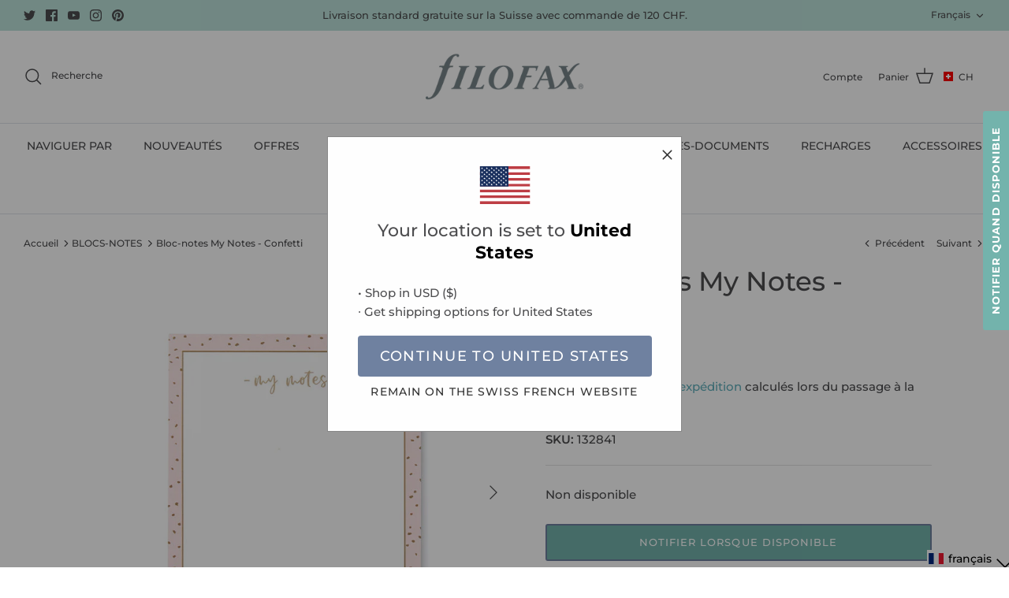

--- FILE ---
content_type: text/html; charset=utf-8
request_url: https://ch.filofax.com/fr/collections/notepads/products/confetti-my-notes-notepad
body_size: 69262
content:
<!DOCTYPE html><html lang="fr" dir="ltr">
<head>
  <!-- Symmetry 5.6.0 -->

  <title>
    Bloc-notes My Notes - Confetti &ndash; Filofax CH
  </title>

  <meta charset="utf-8" />
<meta name="viewport" content="width=device-width,initial-scale=1.0" />
<meta http-equiv="X-UA-Compatible" content="IE=edge">

<link rel="preconnect" href="https://cdn.shopify.com" crossorigin>
<link rel="preconnect" href="https://fonts.shopify.com" crossorigin>
<link rel="preconnect" href="https://monorail-edge.shopifysvc.com"><link rel="preload" as="font" href="//ch.filofax.com/cdn/fonts/montserrat/montserrat_n5.07ef3781d9c78c8b93c98419da7ad4fbeebb6635.woff2" type="font/woff2" crossorigin><link rel="preload" as="font" href="//ch.filofax.com/cdn/fonts/montserrat/montserrat_n5.07ef3781d9c78c8b93c98419da7ad4fbeebb6635.woff2" type="font/woff2" crossorigin><link rel="preload" as="font" href="//ch.filofax.com/cdn/fonts/montserrat/montserrat_n5.07ef3781d9c78c8b93c98419da7ad4fbeebb6635.woff2" type="font/woff2" crossorigin><link rel="preload" as="font" href="//ch.filofax.com/cdn/fonts/montserrat/montserrat_n5.07ef3781d9c78c8b93c98419da7ad4fbeebb6635.woff2" type="font/woff2" crossorigin><link rel="preload" href="//ch.filofax.com/cdn/shop/t/11/assets/vendor.min.js?v=11589511144441591071695035542" as="script">
<link rel="preload" href="//ch.filofax.com/cdn/shop/t/11/assets/theme.js?v=48950849070434044161695035542" as="script"><link rel="canonical" href="https://ch.filofax.com/fr/products/confetti-my-notes-notepad" /><link rel="icon" href="//ch.filofax.com/cdn/shop/files/Filofax_Favicon_4f8cf738-8096-4e47-88d9-9bb14b6dfed0.png?crop=center&height=48&v=1658237671&width=48" type="image/png"><meta name="description" content="Organisez vos courses quotidiennes avec Filofax ! Notre bloc-notes Confetti est doté d&#39;une magnifique marge à motifs pour ajouter du style à votre quotidien.">
<style>
    @font-face {
  font-family: Montserrat;
  font-weight: 500;
  font-style: normal;
  font-display: fallback;
  src: url("//ch.filofax.com/cdn/fonts/montserrat/montserrat_n5.07ef3781d9c78c8b93c98419da7ad4fbeebb6635.woff2") format("woff2"),
       url("//ch.filofax.com/cdn/fonts/montserrat/montserrat_n5.adf9b4bd8b0e4f55a0b203cdd84512667e0d5e4d.woff") format("woff");
}

    @font-face {
  font-family: Montserrat;
  font-weight: 700;
  font-style: normal;
  font-display: fallback;
  src: url("//ch.filofax.com/cdn/fonts/montserrat/montserrat_n7.3c434e22befd5c18a6b4afadb1e3d77c128c7939.woff2") format("woff2"),
       url("//ch.filofax.com/cdn/fonts/montserrat/montserrat_n7.5d9fa6e2cae713c8fb539a9876489d86207fe957.woff") format("woff");
}

    @font-face {
  font-family: Montserrat;
  font-weight: 500;
  font-style: normal;
  font-display: fallback;
  src: url("//ch.filofax.com/cdn/fonts/montserrat/montserrat_n5.07ef3781d9c78c8b93c98419da7ad4fbeebb6635.woff2") format("woff2"),
       url("//ch.filofax.com/cdn/fonts/montserrat/montserrat_n5.adf9b4bd8b0e4f55a0b203cdd84512667e0d5e4d.woff") format("woff");
}

    @font-face {
  font-family: Montserrat;
  font-weight: 500;
  font-style: italic;
  font-display: fallback;
  src: url("//ch.filofax.com/cdn/fonts/montserrat/montserrat_i5.d3a783eb0cc26f2fda1e99d1dfec3ebaea1dc164.woff2") format("woff2"),
       url("//ch.filofax.com/cdn/fonts/montserrat/montserrat_i5.76d414ea3d56bb79ef992a9c62dce2e9063bc062.woff") format("woff");
}

    @font-face {
  font-family: Montserrat;
  font-weight: 700;
  font-style: italic;
  font-display: fallback;
  src: url("//ch.filofax.com/cdn/fonts/montserrat/montserrat_i7.a0d4a463df4f146567d871890ffb3c80408e7732.woff2") format("woff2"),
       url("//ch.filofax.com/cdn/fonts/montserrat/montserrat_i7.f6ec9f2a0681acc6f8152c40921d2a4d2e1a2c78.woff") format("woff");
}

    @font-face {
  font-family: Montserrat;
  font-weight: 500;
  font-style: normal;
  font-display: fallback;
  src: url("//ch.filofax.com/cdn/fonts/montserrat/montserrat_n5.07ef3781d9c78c8b93c98419da7ad4fbeebb6635.woff2") format("woff2"),
       url("//ch.filofax.com/cdn/fonts/montserrat/montserrat_n5.adf9b4bd8b0e4f55a0b203cdd84512667e0d5e4d.woff") format("woff");
}

    @font-face {
  font-family: Montserrat;
  font-weight: 500;
  font-style: normal;
  font-display: fallback;
  src: url("//ch.filofax.com/cdn/fonts/montserrat/montserrat_n5.07ef3781d9c78c8b93c98419da7ad4fbeebb6635.woff2") format("woff2"),
       url("//ch.filofax.com/cdn/fonts/montserrat/montserrat_n5.adf9b4bd8b0e4f55a0b203cdd84512667e0d5e4d.woff") format("woff");
}

    @font-face {
  font-family: Montserrat;
  font-weight: 500;
  font-style: normal;
  font-display: fallback;
  src: url("//ch.filofax.com/cdn/fonts/montserrat/montserrat_n5.07ef3781d9c78c8b93c98419da7ad4fbeebb6635.woff2") format("woff2"),
       url("//ch.filofax.com/cdn/fonts/montserrat/montserrat_n5.adf9b4bd8b0e4f55a0b203cdd84512667e0d5e4d.woff") format("woff");
}

    @font-face {
  font-family: Montserrat;
  font-weight: 600;
  font-style: normal;
  font-display: fallback;
  src: url("//ch.filofax.com/cdn/fonts/montserrat/montserrat_n6.1326b3e84230700ef15b3a29fb520639977513e0.woff2") format("woff2"),
       url("//ch.filofax.com/cdn/fonts/montserrat/montserrat_n6.652f051080eb14192330daceed8cd53dfdc5ead9.woff") format("woff");
}

  </style>

  <meta property="og:site_name" content="Filofax CH">
<meta property="og:url" content="https://ch.filofax.com/fr/products/confetti-my-notes-notepad">
<meta property="og:title" content="Bloc-notes My Notes - Confetti">
<meta property="og:type" content="product">
<meta property="og:description" content="Organisez vos courses quotidiennes avec Filofax ! Notre bloc-notes Confetti est doté d&#39;une magnifique marge à motifs pour ajouter du style à votre quotidien."><meta property="og:image" content="http://ch.filofax.com/cdn/shop/products/132841__front_43de890c-8cd2-43fd-a1ca-66f5dd29d163_1200x1200.jpg?v=1658264916">
  <meta property="og:image:secure_url" content="https://ch.filofax.com/cdn/shop/products/132841__front_43de890c-8cd2-43fd-a1ca-66f5dd29d163_1200x1200.jpg?v=1658264916">
  <meta property="og:image:width" content="760">
  <meta property="og:image:height" content="797"><meta property="og:price:amount" content="14.00">
  <meta property="og:price:currency" content="CHF"><meta name="twitter:site" content="@filofax"><meta name="twitter:card" content="summary_large_image">
<meta name="twitter:title" content="Bloc-notes My Notes - Confetti">
<meta name="twitter:description" content="Organisez vos courses quotidiennes avec Filofax ! Notre bloc-notes Confetti est doté d&#39;une magnifique marge à motifs pour ajouter du style à votre quotidien.">


  <link href="//ch.filofax.com/cdn/shop/t/11/assets/styles.css?v=148003157646370825531724350041" rel="stylesheet" type="text/css" media="all" />
<script>
    window.theme = window.theme || {};
    theme.money_format_with_product_code_preference = "CHF {{amount}}";
    theme.money_format_with_cart_code_preference = "CHF {{amount}}";
    theme.money_format = "CHF {{amount}}";
    theme.strings = {
      previous: "Précédente",
      next: "Suivante",
      addressError: "Vous ne trouvez pas cette adresse",
      addressNoResults: "Aucun résultat pour cette adresse",
      addressQueryLimit: "Vous avez dépassé la limite de Google utilisation de l'API. Envisager la mise à niveau à un \u003ca href=\"https:\/\/developers.google.com\/maps\/premium\/usage-limits\"\u003erégime spécial\u003c\/a\u003e.",
      authError: "Il y avait un problème authentifier votre compte Google Maps.",
      icon_labels_left: "La gauche",
      icon_labels_right: "Droite",
      icon_labels_down: "Vers le bas",
      icon_labels_close: "Fermer",
      icon_labels_plus: "Plus",
      imageSlider: "Des photos",
      cart_terms_confirmation: "Vous devez accepter les termes et conditions avant de continuer.",
      products_listing_from: "À partir de",
      layout_live_search_see_all: "Voir tout",
      products_product_add_to_cart: "Ajouter au panier",
      products_variant_no_stock: "Épuisé",
      products_variant_non_existent: "Non disponible",
      products_product_pick_a: "Choisissez un",
      general_navigation_menu_toggle_aria_label: "Basculer le menu",
      general_accessibility_labels_close: "Fermer",
      products_product_adding_to_cart: "Ajouter",
      products_product_added_to_cart: "Ajoutée",
      general_quick_search_pages: "Pages",
      general_quick_search_no_results: "Désolé, nous n\u0026#39;avons trouvé aucun résultat",
      collections_general_see_all_subcollections: "Voir tout..."
    };
    theme.routes = {
      cart_url: '/fr/cart',
      cart_add_url: '/fr/cart/add.js',
      cart_change_url: '/fr/cart/change',
      predictive_search_url: '/fr/search/suggest'
    };
    theme.settings = {
      cart_type: "drawer",
      quickbuy_style: "button",
      avoid_orphans: true
    };
    document.documentElement.classList.add('js');
  </script>

  <script>window.performance && window.performance.mark && window.performance.mark('shopify.content_for_header.start');</script><meta id="shopify-digital-wallet" name="shopify-digital-wallet" content="/62732271786/digital_wallets/dialog">
<meta name="shopify-checkout-api-token" content="5e02d4cb84e593cce8266391b5e46a61">
<meta id="in-context-paypal-metadata" data-shop-id="62732271786" data-venmo-supported="false" data-environment="production" data-locale="fr_FR" data-paypal-v4="true" data-currency="CHF">
<link rel="alternate" hreflang="x-default" href="https://ch.filofax.com/products/confetti-my-notes-notepad">
<link rel="alternate" hreflang="de-CH" href="https://ch.filofax.com/products/confetti-my-notes-notepad">
<link rel="alternate" hreflang="fr-CH" href="https://ch.filofax.com/fr/products/confetti-my-notes-notepad">
<link rel="alternate" type="application/json+oembed" href="https://ch.filofax.com/fr/products/confetti-my-notes-notepad.oembed">
<script async="async" src="/checkouts/internal/preloads.js?locale=fr-CH"></script>
<script id="apple-pay-shop-capabilities" type="application/json">{"shopId":62732271786,"countryCode":"CH","currencyCode":"CHF","merchantCapabilities":["supports3DS"],"merchantId":"gid:\/\/shopify\/Shop\/62732271786","merchantName":"Filofax CH","requiredBillingContactFields":["postalAddress","email","phone"],"requiredShippingContactFields":["postalAddress","email","phone"],"shippingType":"shipping","supportedNetworks":["visa","masterCard","amex"],"total":{"type":"pending","label":"Filofax CH","amount":"1.00"},"shopifyPaymentsEnabled":true,"supportsSubscriptions":true}</script>
<script id="shopify-features" type="application/json">{"accessToken":"5e02d4cb84e593cce8266391b5e46a61","betas":["rich-media-storefront-analytics"],"domain":"ch.filofax.com","predictiveSearch":true,"shopId":62732271786,"locale":"fr"}</script>
<script>var Shopify = Shopify || {};
Shopify.shop = "filofax-ch.myshopify.com";
Shopify.locale = "fr";
Shopify.currency = {"active":"CHF","rate":"1.0"};
Shopify.country = "CH";
Shopify.theme = {"name":"Symmetry - Flags","id":133355274410,"schema_name":"Symmetry","schema_version":"5.6.0","theme_store_id":568,"role":"main"};
Shopify.theme.handle = "null";
Shopify.theme.style = {"id":null,"handle":null};
Shopify.cdnHost = "ch.filofax.com/cdn";
Shopify.routes = Shopify.routes || {};
Shopify.routes.root = "/fr/";</script>
<script type="module">!function(o){(o.Shopify=o.Shopify||{}).modules=!0}(window);</script>
<script>!function(o){function n(){var o=[];function n(){o.push(Array.prototype.slice.apply(arguments))}return n.q=o,n}var t=o.Shopify=o.Shopify||{};t.loadFeatures=n(),t.autoloadFeatures=n()}(window);</script>
<script id="shop-js-analytics" type="application/json">{"pageType":"product"}</script>
<script defer="defer" async type="module" src="//ch.filofax.com/cdn/shopifycloud/shop-js/modules/v2/client.init-shop-cart-sync_CFsGrWZK.fr.esm.js"></script>
<script defer="defer" async type="module" src="//ch.filofax.com/cdn/shopifycloud/shop-js/modules/v2/chunk.common_BmZGYhCT.esm.js"></script>
<script type="module">
  await import("//ch.filofax.com/cdn/shopifycloud/shop-js/modules/v2/client.init-shop-cart-sync_CFsGrWZK.fr.esm.js");
await import("//ch.filofax.com/cdn/shopifycloud/shop-js/modules/v2/chunk.common_BmZGYhCT.esm.js");

  window.Shopify.SignInWithShop?.initShopCartSync?.({"fedCMEnabled":true,"windoidEnabled":true});

</script>
<script id="__st">var __st={"a":62732271786,"offset":3600,"reqid":"0193a0a2-6d79-48cc-a640-b1b584418f85-1767840423","pageurl":"ch.filofax.com\/fr\/collections\/notepads\/products\/confetti-my-notes-notepad","u":"b77ac32b5c21","p":"product","rtyp":"product","rid":7450101022890};</script>
<script>window.ShopifyPaypalV4VisibilityTracking = true;</script>
<script id="captcha-bootstrap">!function(){'use strict';const t='contact',e='account',n='new_comment',o=[[t,t],['blogs',n],['comments',n],[t,'customer']],c=[[e,'customer_login'],[e,'guest_login'],[e,'recover_customer_password'],[e,'create_customer']],r=t=>t.map((([t,e])=>`form[action*='/${t}']:not([data-nocaptcha='true']) input[name='form_type'][value='${e}']`)).join(','),a=t=>()=>t?[...document.querySelectorAll(t)].map((t=>t.form)):[];function s(){const t=[...o],e=r(t);return a(e)}const i='password',u='form_key',d=['recaptcha-v3-token','g-recaptcha-response','h-captcha-response',i],f=()=>{try{return window.sessionStorage}catch{return}},m='__shopify_v',_=t=>t.elements[u];function p(t,e,n=!1){try{const o=window.sessionStorage,c=JSON.parse(o.getItem(e)),{data:r}=function(t){const{data:e,action:n}=t;return t[m]||n?{data:e,action:n}:{data:t,action:n}}(c);for(const[e,n]of Object.entries(r))t.elements[e]&&(t.elements[e].value=n);n&&o.removeItem(e)}catch(o){console.error('form repopulation failed',{error:o})}}const l='form_type',E='cptcha';function T(t){t.dataset[E]=!0}const w=window,h=w.document,L='Shopify',v='ce_forms',y='captcha';let A=!1;((t,e)=>{const n=(g='f06e6c50-85a8-45c8-87d0-21a2b65856fe',I='https://cdn.shopify.com/shopifycloud/storefront-forms-hcaptcha/ce_storefront_forms_captcha_hcaptcha.v1.5.2.iife.js',D={infoText:'Protégé par hCaptcha',privacyText:'Confidentialité',termsText:'Conditions'},(t,e,n)=>{const o=w[L][v],c=o.bindForm;if(c)return c(t,g,e,D).then(n);var r;o.q.push([[t,g,e,D],n]),r=I,A||(h.body.append(Object.assign(h.createElement('script'),{id:'captcha-provider',async:!0,src:r})),A=!0)});var g,I,D;w[L]=w[L]||{},w[L][v]=w[L][v]||{},w[L][v].q=[],w[L][y]=w[L][y]||{},w[L][y].protect=function(t,e){n(t,void 0,e),T(t)},Object.freeze(w[L][y]),function(t,e,n,w,h,L){const[v,y,A,g]=function(t,e,n){const i=e?o:[],u=t?c:[],d=[...i,...u],f=r(d),m=r(i),_=r(d.filter((([t,e])=>n.includes(e))));return[a(f),a(m),a(_),s()]}(w,h,L),I=t=>{const e=t.target;return e instanceof HTMLFormElement?e:e&&e.form},D=t=>v().includes(t);t.addEventListener('submit',(t=>{const e=I(t);if(!e)return;const n=D(e)&&!e.dataset.hcaptchaBound&&!e.dataset.recaptchaBound,o=_(e),c=g().includes(e)&&(!o||!o.value);(n||c)&&t.preventDefault(),c&&!n&&(function(t){try{if(!f())return;!function(t){const e=f();if(!e)return;const n=_(t);if(!n)return;const o=n.value;o&&e.removeItem(o)}(t);const e=Array.from(Array(32),(()=>Math.random().toString(36)[2])).join('');!function(t,e){_(t)||t.append(Object.assign(document.createElement('input'),{type:'hidden',name:u})),t.elements[u].value=e}(t,e),function(t,e){const n=f();if(!n)return;const o=[...t.querySelectorAll(`input[type='${i}']`)].map((({name:t})=>t)),c=[...d,...o],r={};for(const[a,s]of new FormData(t).entries())c.includes(a)||(r[a]=s);n.setItem(e,JSON.stringify({[m]:1,action:t.action,data:r}))}(t,e)}catch(e){console.error('failed to persist form',e)}}(e),e.submit())}));const S=(t,e)=>{t&&!t.dataset[E]&&(n(t,e.some((e=>e===t))),T(t))};for(const o of['focusin','change'])t.addEventListener(o,(t=>{const e=I(t);D(e)&&S(e,y())}));const B=e.get('form_key'),M=e.get(l),P=B&&M;t.addEventListener('DOMContentLoaded',(()=>{const t=y();if(P)for(const e of t)e.elements[l].value===M&&p(e,B);[...new Set([...A(),...v().filter((t=>'true'===t.dataset.shopifyCaptcha))])].forEach((e=>S(e,t)))}))}(h,new URLSearchParams(w.location.search),n,t,e,['guest_login'])})(!0,!0)}();</script>
<script integrity="sha256-4kQ18oKyAcykRKYeNunJcIwy7WH5gtpwJnB7kiuLZ1E=" data-source-attribution="shopify.loadfeatures" defer="defer" src="//ch.filofax.com/cdn/shopifycloud/storefront/assets/storefront/load_feature-a0a9edcb.js" crossorigin="anonymous"></script>
<script data-source-attribution="shopify.dynamic_checkout.dynamic.init">var Shopify=Shopify||{};Shopify.PaymentButton=Shopify.PaymentButton||{isStorefrontPortableWallets:!0,init:function(){window.Shopify.PaymentButton.init=function(){};var t=document.createElement("script");t.src="https://ch.filofax.com/cdn/shopifycloud/portable-wallets/latest/portable-wallets.fr.js",t.type="module",document.head.appendChild(t)}};
</script>
<script data-source-attribution="shopify.dynamic_checkout.buyer_consent">
  function portableWalletsHideBuyerConsent(e){var t=document.getElementById("shopify-buyer-consent"),n=document.getElementById("shopify-subscription-policy-button");t&&n&&(t.classList.add("hidden"),t.setAttribute("aria-hidden","true"),n.removeEventListener("click",e))}function portableWalletsShowBuyerConsent(e){var t=document.getElementById("shopify-buyer-consent"),n=document.getElementById("shopify-subscription-policy-button");t&&n&&(t.classList.remove("hidden"),t.removeAttribute("aria-hidden"),n.addEventListener("click",e))}window.Shopify?.PaymentButton&&(window.Shopify.PaymentButton.hideBuyerConsent=portableWalletsHideBuyerConsent,window.Shopify.PaymentButton.showBuyerConsent=portableWalletsShowBuyerConsent);
</script>
<script data-source-attribution="shopify.dynamic_checkout.cart.bootstrap">document.addEventListener("DOMContentLoaded",(function(){function t(){return document.querySelector("shopify-accelerated-checkout-cart, shopify-accelerated-checkout")}if(t())Shopify.PaymentButton.init();else{new MutationObserver((function(e,n){t()&&(Shopify.PaymentButton.init(),n.disconnect())})).observe(document.body,{childList:!0,subtree:!0})}}));
</script>
<script id='scb4127' type='text/javascript' async='' src='https://ch.filofax.com/cdn/shopifycloud/privacy-banner/storefront-banner.js'></script><link id="shopify-accelerated-checkout-styles" rel="stylesheet" media="screen" href="https://ch.filofax.com/cdn/shopifycloud/portable-wallets/latest/accelerated-checkout-backwards-compat.css" crossorigin="anonymous">
<style id="shopify-accelerated-checkout-cart">
        #shopify-buyer-consent {
  margin-top: 1em;
  display: inline-block;
  width: 100%;
}

#shopify-buyer-consent.hidden {
  display: none;
}

#shopify-subscription-policy-button {
  background: none;
  border: none;
  padding: 0;
  text-decoration: underline;
  font-size: inherit;
  cursor: pointer;
}

#shopify-subscription-policy-button::before {
  box-shadow: none;
}

      </style>

<script>window.performance && window.performance.mark && window.performance.mark('shopify.content_for_header.end');</script>
<link rel="alternate" hreflang="x-default" href="https://filofax.com" />
<link rel="alternate" hreflang="en" href="https://filofax.com" />
        <link rel="alternate" hreflang="en-au" href="https://ap.filofax.com" />
        <link rel="alternate" hreflang="es" href="https://eu.filofax.com/es" />
        <link rel="alternate" hreflang="fr-be" href="https://be.filofax.com" />
        <link rel="alternate" hreflang="nl" href="https://be.filofax.com/nl" />
        <link rel="alternate" hreflang="fr" href="https://eu.filofax.com/fr" />
        <link rel="alternate" hreflang="de-ch" href="https://ch.filofax.com" />
        <link rel="alternate" hreflang="fr-ch" href="https://ch.filofax.com/fr" />
        <link rel="alternate" hreflang="en-us" href="https://us.filofax.com" />
        <link rel="alternate" hreflang="cs" href="https://cz.filofax.com" />
        <link rel="alternate" hreflang="en-ca" href="https://ca.filofax.com" />
        <link rel="alternate" hreflang="fr-ca" href="https://ca.filofax.com/fr" />
        <link rel="alternate" hreflang="it" href="https://it.filofax.com" />
        <link rel="alternate" hreflang="sk" href="https://sk.filofax.com" />
        <link rel="alternate" hreflang="el" href="https://gr.filofax.com" />
        <link rel="alternate" hreflang="de" href="https://eu.filofax.com" />
        <link rel="alternate" hreflang="se" href="https://se.filofax.com" /> 
<!-- BEGIN app block: shopify://apps/langify/blocks/langify/b50c2edb-8c63-4e36-9e7c-a7fdd62ddb8f --><!-- BEGIN app snippet: ly-switcher-factory -->




<style>
  .ly-switcher-wrapper.ly-hide, .ly-recommendation.ly-hide, .ly-recommendation .ly-submit-btn {
    display: none !important;
  }

  #ly-switcher-factory-template {
    display: none;
  }


  
</style>


<template id="ly-switcher-factory-template">
<div data-breakpoint="" class="ly-switcher-wrapper ly-breakpoint-1 fixed bottom_right ly-hide" style="font-size: 14px; margin: 0px 0px; "><div data-dropup="false" onclick="langify.switcher.toggleSwitcherOpen(this)" class="ly-languages-switcher ly-custom-dropdown-switcher ly-bright-theme" style=" margin: 0px 0px;">
          <span role="button" tabindex="0" aria-label="Selected language: français" aria-expanded="false" aria-controls="languagesSwitcherList-1" class="ly-custom-dropdown-current" style="background: #ffffff; color: #000000;  "><i class="ly-icon ly-flag-icon ly-flag-icon-fr fr "></i><span class="ly-custom-dropdown-current-inner ly-custom-dropdown-current-inner-text">français
</span>
<div aria-hidden="true" class="ly-arrow ly-arrow-black stroke" style="vertical-align: middle; width: 14.0px; height: 14.0px;">
        <svg xmlns="http://www.w3.org/2000/svg" viewBox="0 0 14.0 14.0" height="14.0px" width="14.0px" style="position: absolute;">
          <path d="M1 4.5 L7.0 10.5 L13.0 4.5" fill="transparent" stroke="#000000" stroke-width="1px"/>
        </svg>
      </div>
          </span>
          <ul id="languagesSwitcherList-1" role="list" class="ly-custom-dropdown-list ly-is-open ly-bright-theme" style="background: #ffffff; color: #000000; "><li key="de" style="color: #000000;  margin: 0px 0px;" tabindex="-1">
                  <a class="ly-custom-dropdown-list-element ly-languages-switcher-link ly-bright-theme"
                    href="#"
                      data-language-code="de" 
                    
                    data-ly-locked="true" rel="nofollow"><i class="ly-icon ly-flag-icon ly-flag-icon-de"></i><span class="ly-custom-dropdown-list-element-right">allemand</span></a>
                </li><li key="fr" style="color: #000000;  margin: 0px 0px;" tabindex="-1">
                  <a class="ly-custom-dropdown-list-element ly-languages-switcher-link ly-bright-theme"
                    href="#"
                      data-language-code="fr" 
                    
                    data-ly-locked="true" rel="nofollow"><i class="ly-icon ly-flag-icon ly-flag-icon-fr"></i><span class="ly-custom-dropdown-list-element-right">français</span></a>
                </li></ul>
        </div></div>
</template><link rel="preload stylesheet" href="https://cdn.shopify.com/extensions/019a5e5e-a484-720d-b1ab-d37a963e7bba/extension-langify-79/assets/langify-flags.css" as="style" media="print" onload="this.media='all'; this.onload=null;"><!-- END app snippet -->

<script>
  var langify = window.langify || {};
  var customContents = {};
  var customContents_image = {};
  var langifySettingsOverwrites = {};
  var defaultSettings = {
    debug: false,               // BOOL : Enable/disable console logs
    observe: true,              // BOOL : Enable/disable the entire mutation observer (off switch)
    observeLinks: false,
    observeImages: true,
    observeCustomContents: true,
    maxMutations: 5,
    timeout: 100,               // INT : Milliseconds to wait after a mutation, before the next mutation event will be allowed for the element
    linksBlacklist: [],
    usePlaceholderMatching: false
  };

  if(langify.settings) { 
    langifySettingsOverwrites = Object.assign({}, langify.settings);
    langify.settings = Object.assign(defaultSettings, langify.settings); 
  } else { 
    langify.settings = defaultSettings; 
  }langify.settings = Object.assign(langify.settings, {"debug":false,"lazyload":false,"observe":true,"observeLinks":true,"observeImages":true,"observeCustomContents":true,"linksBlacklist":[],"loadJquery":false,"nonStrict":false,"languageInCartAttribute":true}, langifySettingsOverwrites);
  

  langify.settings.theme = {"debug":false,"lazyload":false,"observe":true,"observeLinks":true,"observeImages":true,"observeCustomContents":true,"linksBlacklist":[],"loadJquery":false,"nonStrict":false,"languageInCartAttribute":true};
  langify.settings.switcher = null;
  if(langify.settings.switcher === null) {
    langify.settings.switcher = {};
  }
  langify.settings.switcher.customIcons = null;

  langify.locale = langify.locale || {
    country_code: "CH",
    language_code: "fr",
    currency_code: null,
    primary: false,
    iso_code: "fr",
    root_url: "\/fr",
    language_id: "ly182452",
    shop_url: "https:\/\/ch.filofax.com",
    domain_feature_enabled: null,
    languages: [{
        iso_code: "de",
        root_url: "\/",
        domain: null,
      },{
        iso_code: "fr",
        root_url: "\/fr",
        domain: null,
      },]
  };

  langify.localization = {
    available_countries: ["Liechtenstein","Suisse"],
    available_languages: [{"shop_locale":{"locale":"de","enabled":true,"primary":true,"published":true}},{"shop_locale":{"locale":"fr","enabled":true,"primary":false,"published":true}}],
    country: "Suisse",
    language: {"shop_locale":{"locale":"fr","enabled":true,"primary":false,"published":true}},
    market: {
      handle: "39dcd2a0-b4ff-45b8-9905-7ea4f0ee557a",
      id: 21877620906,
      metafields: {"error":"json not allowed for this object"},
    }
  };

  // Disable link correction ALWAYS on languages with mapped domains
  
  if(langify.locale.root_url == '/') {
    langify.settings.observeLinks = false;
  }


  function extractImageObject(val) {
  if (!val || val === '') return false;

  // Handle src-sets (e.g., "image_600x600.jpg 1x, image_1200x1200.jpg 2x")
  if (val.search(/([0-9]+w?h?x?,)/gi) > -1) {
    val = val.split(/([0-9]+w?h?x?,)/gi)[0];
  }

  const hostBegin = val.indexOf('//') !== -1 ? val.indexOf('//') : 0;
  const hostEnd = val.lastIndexOf('/') + 1;
  const host = val.substring(hostBegin, hostEnd);
  let afterHost = val.substring(hostEnd);

  // Remove query/hash fragments
  afterHost = afterHost.split('#')[0].split('?')[0];

  // Extract name before any Shopify modifiers or file extension
  // e.g., "photo_600x600_crop_center@2x.jpg" → "photo"
  const name = afterHost.replace(
    /(_[0-9]+x[0-9]*|_{width}x|_{size})?(_crop_(top|center|bottom|left|right))?(@[0-9]*x)?(\.progressive)?(\.(png\.jpg|jpe?g|png|gif|webp))?$/i,
    ''
  );

  // Extract file extension (if any)
  let type = '';
  const match = afterHost.match(/\.(png\.jpg|jpe?g|png|gif|webp)$/i);
  if (match) {
    type = match[1].replace('png.jpg', 'jpg'); // fix weird double-extension cases
  }

  // Clean file name with extension or suffixes normalized
  const file = afterHost.replace(
    /(_[0-9]+x[0-9]*|_{width}x|_{size})?(_crop_(top|center|bottom|left|right))?(@[0-9]*x)?(\.progressive)?(\.(png\.jpg|jpe?g|png|gif|webp))?$/i,
    type ? '.' + type : ''
  );

  return { host, name, type, file };
}



  /* Custom Contents Section*/
  var customContents = {};

customContents["https:\/\/cdn.shopify.com\/s\/files\/1\/0627\/3227\/1786\/files\/DE-SaleSection_Banner_1500x850_93fe6396-73ff-4518-9e74-62588977fb08.jpg?v=1669409656"
          .toLowerCase()
          .trim()
          .replace(/\s+/g, " ")] = 'https://cdn.shopify.com/s/files/1/0627/3227/1786/files/FR-SaleSection_Banner_1500x850_0f1ead66-9f6d-4796-a29f-67b1a93af55b.jpg?v=1670434319';
customContents["https:\/\/cdn.shopify.com\/s\/files\/1\/0627\/3227\/1786\/files\/DE-Megamenu_Sale_ShopSale.jpg?v=1669674419"
          .toLowerCase()
          .trim()
          .replace(/\s+/g, " ")] = 'https://cdn.shopify.com/s/files/1/0627/3227/1786/files/FR-Megamenu_Template.jpg?v=1670434331';
customContents["https:\/\/cdn.shopify.com\/s\/files\/1\/0627\/3227\/1786\/files\/WK08-CHde-15OffSale-MegaMenu.jpg?v=1676928839"
          .toLowerCase()
          .trim()
          .replace(/\s+/g, " ")] = 'https://cdn.shopify.com/s/files/1/0627/3227/1786/files/WK08-CHfr-15OffSale-MegaMenu.jpg?v=1676929295';
customContents["https:\/\/cdn.shopify.com\/s\/files\/1\/0627\/3227\/1786\/files\/DE_WK8_Shopify_HP_Refresh_StaticBanner_1000x700_Middle.jpg?v=1676975875"
          .toLowerCase()
          .trim()
          .replace(/\s+/g, " ")] = 'https://cdn.shopify.com/s/files/1/0627/3227/1786/files/FR_WK8_Shopify_HP_Refresh_StaticBanner_1000x700_Middle_d41fe056-7000-45d5-ba45-c3edaa1da54b.jpg?v=1678373816';
customContents["https:\/\/cdn.shopify.com\/s\/files\/1\/0627\/3227\/1786\/files\/DE-WK8_Shopify_HP_Refresh_StaticBanner_1000x700_Right.jpg?v=1676975875"
          .toLowerCase()
          .trim()
          .replace(/\s+/g, " ")] = 'https://cdn.shopify.com/s/files/1/0627/3227/1786/files/FR-WK8_Shopify_HP_Refresh_StaticBanner_1000x700_Right_c1e7ae79-424e-44e8-892d-63ac733cde47.jpg?v=1678373816';
customContents["https:\/\/cdn.shopify.com\/s\/files\/1\/0627\/3227\/1786\/files\/DE_WK47_HP_-triplet-banners_Gifts_Christmas.jpg?v=1699014507"
          .toLowerCase()
          .trim()
          .replace(/\s+/g, " ")] = 'https://cdn.shopify.com/s/files/1/0627/3227/1786/files/FR_WK47_HP_-triplet-banners_Gifts_Christmas.jpg?v=1699014630';
customContents["15% Rabatt auf Ihre nächste Bestellung."
          .toLowerCase()
          .trim()
          .replace(/\s+/g, " ")] = '-15% sur votre prochaine commande.';
customContents["Melden Sie sich an, um als Erster von Neuheiten und exklusiven Angeboten zu erfahren."
          .toLowerCase()
          .trim()
          .replace(/\s+/g, " ")] = 'Inscrivez-vous pour être les premiers informés de toutes nos promotions et nouveautés.';
customContents["Vielen Dank für Ihre Anmeldung! Bitte geben Sie de"
          .toLowerCase()
          .trim()
          .replace(/\s+/g, " ")] = 'Merci pour votre inscription! Entrez le code promo';
customContents["*Artikel aus Leder sind vom Rabatt ausgenommen. Mit dem Eintrag stimmen Sie unseren"
          .toLowerCase()
          .trim()
          .replace(/\s+/g, " ")] = '*L\'offre exclut les articles en cuir. En vous inscrivant, vous acceptez nos';
customContents["AGB"
          .toLowerCase()
          .trim()
          .replace(/\s+/g, " ")] = 'conditions générales';
customContents["und der"
          .toLowerCase()
          .trim()
          .replace(/\s+/g, " ")] = 'et notre';
customContents["Sie 15% Rabatt auf Ihre nächste Bestellung. Dieser Code wurde Ihnen ebenfalls per E-Mail zugesandt.Nur einmalig einlösbar."
          .toLowerCase()
          .trim()
          .replace(/\s+/g, " ")] = '-15% sur votre prochaine commande. Le code promo est aussi envoyé par courriel. Valable une seule fois.';
customContents["ABSCHICKEN"
          .toLowerCase()
          .trim()
          .replace(/\s+/g, " ")] = 'SOUMETTRE';
customContents["Sie 15% Rabatt auf Ihre nächste Bestellung. Dieser Code wurde Ihnen ebenfalls per E-Mail zugesandt. Nur einmalig einlösbar."
          .toLowerCase()
          .trim()
          .replace(/\s+/g, " ")] = '-15% sur votre prochaine commande. Le code promo est aussi envoyé par courriel. Valable une seule fois.';
customContents["Es gelten die AGB."
          .toLowerCase()
          .trim()
          .replace(/\s+/g, " ")] = 'CGV applicables.';
customContents["Privacy Policy zu."
          .toLowerCase()
          .trim()
          .replace(/\s+/g, " ")] = 'politique de confidentialité.';
customContents["mit RecyclingPapier"
          .toLowerCase()
          .trim()
          .replace(/\s+/g, " ")] = 'avec papier recyclé';
customContents["mit Notizen"
          .toLowerCase()
          .trim()
          .replace(/\s+/g, " ")] = 'avec notes';
customContents["mit Tabs"
          .toLowerCase()
          .trim()
          .replace(/\s+/g, " ")] = 'avec onglets';
customContents["mit Uhrzeiten"
          .toLowerCase()
          .trim()
          .replace(/\s+/g, " ")] = 'avec heures de rendez-vous';
customContents["Mini Organiser"
          .toLowerCase()
          .trim()
          .replace(/\s+/g, " ")] = 'Organiseurs Mini';
customContents["kompatibel mit der Reminder App"
          .toLowerCase()
          .trim()
          .replace(/\s+/g, " ")] = 'compatible avec l\'application Reminder';
customContents["Pocket Organiser"
          .toLowerCase()
          .trim()
          .replace(/\s+/g, " ")] = 'Organiseurs Pocket';
customContents["Personal Organiser \u0026 Clipbook"
          .toLowerCase()
          .trim()
          .replace(/\s+/g, " ")] = 'Organiseurs & Clipbooks Personal';
customContents["A5 Organiser \u0026 Clipbook"
          .toLowerCase()
          .trim()
          .replace(/\s+/g, " ")] = 'Organiseurs & Clipbooks A5';
customContents["A4 Organiser \u0026 Clipbook"
          .toLowerCase()
          .trim()
          .replace(/\s+/g, " ")] = 'Organiseurs & Clipbooks A4';
customContents["Nachfüllbare Pocket Notizbücher"
          .toLowerCase()
          .trim()
          .replace(/\s+/g, " ")] = 'Notebooks rechargeables Pocket';
customContents["Nachfüllbare A5 Notizbücher"
          .toLowerCase()
          .trim()
          .replace(/\s+/g, " ")] = 'Notebooks rechargeables A5';
customContents["Nachfüllbare A4 Notizbücher"
          .toLowerCase()
          .trim()
          .replace(/\s+/g, " ")] = 'Notebooks rechargeables A4';
customContents["Planer"
          .toLowerCase()
          .trim()
          .replace(/\s+/g, " ")] = 'Planner';
customContents["Notizblock - Wochen-Planer"
          .toLowerCase()
          .trim()
          .replace(/\s+/g, " ")] = 'Bloc-notes Weekly Planner';
customContents["Notizblock - Tages-Planer"
          .toLowerCase()
          .trim()
          .replace(/\s+/g, " ")] = 'Bloc-notes Daily Planner';
customContents["Notizblock - Meal Planner"
          .toLowerCase()
          .trim()
          .replace(/\s+/g, " ")] = 'Bloc-notes Meal Planner';
customContents["Reise-Planer"
          .toLowerCase()
          .trim()
          .replace(/\s+/g, " ")] = 'Planning de voyage';
customContents["Haushalts-Planer"
          .toLowerCase()
          .trim()
          .replace(/\s+/g, " ")] = 'Planning ménager';
customContents["Ersatzminen"
          .toLowerCase()
          .trim()
          .replace(/\s+/g, " ")] = 'Recharges d\'encre';
customContents["Geburtstage\/ Jahrestage"
          .toLowerCase()
          .trim()
          .replace(/\s+/g, " ")] = 'Anniversaires/Occasions';
customContents["Taschenrechner"
          .toLowerCase()
          .trim()
          .replace(/\s+/g, " ")] = 'Calculatrice';
customContents["Passwörter Einlage"
          .toLowerCase()
          .trim()
          .replace(/\s+/g, " ")] = 'Mots de passe';
customContents["Lineal"
          .toLowerCase()
          .trim()
          .replace(/\s+/g, " ")] = 'Règle';
customContents["Kartenhülle"
          .toLowerCase()
          .trim()
          .replace(/\s+/g, " ")] = 'Porte-cartes';
customContents["Karten"
          .toLowerCase()
          .trim()
          .replace(/\s+/g, " ")] = 'Carte du monde';
customContents["Karierte Einlagen"
          .toLowerCase()
          .trim()
          .replace(/\s+/g, " ")] = 'Feuilles de notes quadrillées';
customContents["Jot Pad"
          .toLowerCase()
          .trim()
          .replace(/\s+/g, " ")] = 'Mini blocs-notes';
customContents["Hüllen"
          .toLowerCase()
          .trim()
          .replace(/\s+/g, " ")] = 'Pochettes';
customContents["Elastic pen loop"
          .toLowerCase()
          .trim()
          .replace(/\s+/g, " ")] = 'Attache stylo';
customContents["Archivordner"
          .toLowerCase()
          .trim()
          .replace(/\s+/g, " ")] = 'Classeur archives';
customContents["Zubehör"
          .toLowerCase()
          .trim()
          .replace(/\s+/g, " ")] = 'Accessoires';
customContents["Zipper Pouch"
          .toLowerCase()
          .trim()
          .replace(/\s+/g, " ")] = 'Pochette Zippée';
customContents["Trennblatt"
          .toLowerCase()
          .trim()
          .replace(/\s+/g, " ")] = 'Intercalaires';
customContents["TO DO Einlagen"
          .toLowerCase()
          .trim()
          .replace(/\s+/g, " ")] = 'Pense-bête';
customContents["Stifthalter"
          .toLowerCase()
          .trim()
          .replace(/\s+/g, " ")] = 'Passant pour stylos';
customContents["Sticker"
          .toLowerCase()
          .trim()
          .replace(/\s+/g, " ")] = 'Gommettes';
customContents["Selbstfürsorge"
          .toLowerCase()
          .trim()
          .replace(/\s+/g, " ")] = 'Suivi d\'activités de saines habitudes';
customContents["Schlüsselring"
          .toLowerCase()
          .trim()
          .replace(/\s+/g, " ")] = 'Porte-clés';
customContents["Schreibgeräte-Etui"
          .toLowerCase()
          .trim()
          .replace(/\s+/g, " ")] = 'Trousses';
customContents["Schreibgeräte"
          .toLowerCase()
          .trim()
          .replace(/\s+/g, " ")] = 'Pour écrire';
customContents["Schablone"
          .toLowerCase()
          .trim()
          .replace(/\s+/g, " ")] = 'Pochoir';
customContents["Reisebrieftaschen"
          .toLowerCase()
          .trim()
          .replace(/\s+/g, " ")] = 'Portefeuilles de voyage';
customContents["Register"
          .toLowerCase()
          .trim()
          .replace(/\s+/g, " ")] = 'Index';
customContents["Punktkarierte Einlage"
          .toLowerCase()
          .trim()
          .replace(/\s+/g, " ")] = 'Feuilles de notes à pointillés';
customContents["Projekte \u0026 Ziele"
          .toLowerCase()
          .trim()
          .replace(/\s+/g, " ")] = 'Suivi de projets et d\'objectifs';
customContents["Passport Hüllen"
          .toLowerCase()
          .trim()
          .replace(/\s+/g, " ")] = 'Étuis pour passeport';
customContents["Organiser"
          .toLowerCase()
          .trim()
          .replace(/\s+/g, " ")] = 'Organiseur';
customContents["Notizpapier"
          .toLowerCase()
          .trim()
          .replace(/\s+/g, " ")] = 'Feuilles de notes';
customContents["Notizbuch Einlage"
          .toLowerCase()
          .trim()
          .replace(/\s+/g, " ")] = 'Carnet de notes - Recharges';
customContents["Notizbuch"
          .toLowerCase()
          .trim()
          .replace(/\s+/g, " ")] = 'Carnets de notes';
customContents["Notizblock"
          .toLowerCase()
          .trim()
          .replace(/\s+/g, " ")] = 'Bloc-notes';
customContents["Nachfüllung sortiert"
          .toLowerCase()
          .trim()
          .replace(/\s+/g, " ")] = 'Feuilles de notes - Assortiments';
customContents["Mahlzeitenplaner"
          .toLowerCase()
          .trim()
          .replace(/\s+/g, " ")] = 'Planning des repas';
customContents["Magnet Clip"
          .toLowerCase()
          .trim()
          .replace(/\s+/g, " ")] = 'Clip magnétique';
customContents["Locher"
          .toLowerCase()
          .trim()
          .replace(/\s+/g, " ")] = 'Perforatrice';
customContents["Linierte Einlagen"
          .toLowerCase()
          .trim()
          .replace(/\s+/g, " ")] = 'Feuilles de notes lignées';
customContents["Kugelschreiber"
          .toLowerCase()
          .trim()
          .replace(/\s+/g, " ")] = 'Stylo';
customContents["Konferenzmappen"
          .toLowerCase()
          .trim()
          .replace(/\s+/g, " ")] = 'Porte-documents';
customContents["Kartenhüllen \u0026 Geldbörsen"
          .toLowerCase()
          .trim()
          .replace(/\s+/g, " ")] = 'Porte-cartes et portefeuilles';
customContents["Kalender"
          .toLowerCase()
          .trim()
          .replace(/\s+/g, " ")] = 'Calendriers & plannings';
customContents["Handschlaufe"
          .toLowerCase()
          .trim()
          .replace(/\s+/g, " ")] = 'Lanières de poignet';
customContents["Haftnotizen"
          .toLowerCase()
          .trim()
          .replace(/\s+/g, " ")] = 'Notes autocollantes';
customContents["Geschenk Set"
          .toLowerCase()
          .trim()
          .replace(/\s+/g, " ")] = 'Coffret cadeau';
customContents["Finanzen"
          .toLowerCase()
          .trim()
          .replace(/\s+/g, " ")] = 'Finances';
customContents["Elastischer Verschluss"
          .toLowerCase()
          .trim()
          .replace(/\s+/g, " ")] = 'Élastique de fermeture';
customContents["Aktivitätsplaner"
          .toLowerCase()
          .trim()
          .replace(/\s+/g, " ")] = 'Planning d\'activités';
customContents["Blanko Einlagen"
          .toLowerCase()
          .trim()
          .replace(/\s+/g, " ")] = 'Feuilles de notes unies';
customContents["Adressen"
          .toLowerCase()
          .trim()
          .replace(/\s+/g, " ")] = 'Contacts';
customContents["Meetings Planer"
          .toLowerCase()
          .trim()
          .replace(/\s+/g, " ")] = 'Planificateur de réunions';
customContents["Clipbook Organiser"
          .toLowerCase()
          .trim()
          .replace(/\s+/g, " ")] = 'Organiseur Clipbook';
customContents["Notizblock - To Do"
          .toLowerCase()
          .trim()
          .replace(/\s+/g, " ")] = 'Bloc-notes - TO DO';
customContents["Notizblock - My Notes"
          .toLowerCase()
          .trim()
          .replace(/\s+/g, " ")] = 'Bloc-notes - My Notes';
customContents["Ihre Alternative unten oder kontaktieren Sie uns, um einen Händler in Ihrer Nähe zu finden."
          .toLowerCase()
          .trim()
          .replace(/\s+/g, " ")] = 'Votre alternative ci-dessous ou contactez-nous pour trouver un revendeur près de chez vous.';
customContents["Farbe"
          .toLowerCase()
          .trim()
          .replace(/\s+/g, " ")] = 'Couleur';
customContents["Jahr"
          .toLowerCase()
          .trim()
          .replace(/\s+/g, " ")] = 'Année';
customContents["https:\/\/player.vimeo.com\/video\/966660773"
          .toLowerCase()
          .trim()
          .replace(/\s+/g, " ")] = 'https://player.vimeo.com/video/966660568';
customContents["https:\/\/player.vimeo.com\/video\/966660773?byline=0\u0026controls=1\u0026loop=0\u0026playsinline=1\u0026title=0"
          .toLowerCase()
          .trim()
          .replace(/\s+/g, " ")] = 'https://player.vimeo.com/video/966660568?byline=0&controls=1&loop=0&playsinline=1&title=0';

  // Images Section
  

  customContents_image[extractImageObject("https:\/\/cdn.shopify.com\/s\/files\/1\/0627\/3227\/1786\/files\/DE_Classic-Fill-A5_undated_23e28f99-410d-4290-a6a3-cdcb8c8c4c32.jpg?v=1759309749".toLowerCase()).file] = extractImageObject("https:\/\/cdn.shopify.com\/s\/files\/1\/0627\/3227\/1786\/files\/ly_ly_fr_classic-fill-a5_undated_1724420040_1759311003.webp?v=1759311006");
  

  customContents_image[extractImageObject("https:\/\/cdn.shopify.com\/s\/files\/1\/0627\/3227\/1786\/files\/DE_Classic-Fill-Personal_undated_13d427c9-77ad-47f7-acc1-de33649f19aa.jpg?v=1759310737".toLowerCase()).file] = extractImageObject("https:\/\/cdn.shopify.com\/s\/files\/1\/0627\/3227\/1786\/files\/ly_ly_fr_classic-fill-personal_undated_1724423105_1759311115.webp?v=1759311117");
  

  customContents_image[extractImageObject("https:\/\/cdn.shopify.com\/s\/files\/1\/0627\/3227\/1786\/products\/de_a5_organiser_classic_fill_details_noicon_21.jpg?v=1669317737".toLowerCase()).file] = extractImageObject("https:\/\/cdn.shopify.com\/s\/files\/1\/0627\/3227\/1786\/t\/9\/assets\/fr_a5_organiser_classic_fill_details_noicon_1670017208.jpg?v=1670017209");
  

  customContents_image[extractImageObject("https:\/\/cdn.shopify.com\/s\/files\/1\/0627\/3227\/1786\/products\/de_personal_organiser_classic_fill_details_noicon_19.jpg?v=1669324836".toLowerCase()).file] = extractImageObject("https:\/\/cdn.shopify.com\/s\/files\/1\/0627\/3227\/1786\/t\/9\/assets\/fr_personal_organiser_classic_fill_details_noicon_1670017722.jpg?v=1670017723");
  

  customContents_image[extractImageObject("https:\/\/cdn.shopify.com\/s\/files\/1\/0627\/3227\/1786\/products\/DE_Pocket_Organiser_Classic_Fill_Details_NOICON_833f6ecc-ebe0-4365-87f3-8a8cf1800b1e.jpg?v=1670017921".toLowerCase()).file] = extractImageObject("https:\/\/cdn.shopify.com\/s\/files\/1\/0627\/3227\/1786\/t\/9\/assets\/fr_pocket_organiser_classic_fill_details_noicon_1670017979.jpg?v=1670017980");
  

  customContents_image[extractImageObject("https:\/\/cdn.shopify.com\/s\/files\/1\/0627\/3227\/1786\/products\/de_a5_botanical_minimal_fill_details_1_1.jpg?v=1669318092".toLowerCase()).file] = extractImageObject("https:\/\/cdn.shopify.com\/s\/files\/1\/0627\/3227\/1786\/t\/9\/assets\/fr_a5_botanical_minimal_fill_details_1670018065.jpg?v=1670018066");
  

  customContents_image[extractImageObject("https:\/\/cdn.shopify.com\/s\/files\/1\/0627\/3227\/1786\/products\/de_a5_botanical_minimal_fill_details_1_1_419271b7-d55a-479c-9f40-37713cdad91b.jpg?v=1669318092".toLowerCase()).file] = extractImageObject("https:\/\/cdn.shopify.com\/s\/files\/1\/0627\/3227\/1786\/t\/9\/assets\/fr_a5_botanical_minimal_fill_details_1670018073.jpg?v=1670018074");
  

  customContents_image[extractImageObject("https:\/\/cdn.shopify.com\/s\/files\/1\/0627\/3227\/1786\/products\/DE_A5_Organiser_Classic_Fill_Details_NOICON_c00a7502-c365-4d97-a9b1-91040e63b495.jpg?v=1670018545".toLowerCase()).file] = extractImageObject("https:\/\/cdn.shopify.com\/s\/files\/1\/0627\/3227\/1786\/t\/9\/assets\/fr_a5_organiser_classic_fill_details_noicon_1670172185.jpg?v=1670172185");
  

  customContents_image[extractImageObject("https:\/\/cdn.shopify.com\/s\/files\/1\/0627\/3227\/1786\/products\/DE_Personal_Organiser_Classic_Fill_Details_NOICON.jpg?v=1670018624".toLowerCase()).file] = extractImageObject("https:\/\/cdn.shopify.com\/s\/files\/1\/0627\/3227\/1786\/t\/9\/assets\/fr_personal_organiser_classic_fill_details_noicon_1670172379.jpg?v=1670172380");
  

  customContents_image[extractImageObject("https:\/\/cdn.shopify.com\/s\/files\/1\/0627\/3227\/1786\/products\/de_personal_botanical_minimal_fill_details_1_1.jpg?v=1670134529".toLowerCase()).file] = extractImageObject("https:\/\/cdn.shopify.com\/s\/files\/1\/0627\/3227\/1786\/t\/9\/assets\/fr_personal_botanical_minimal_fill_details_1670172676.jpg?v=1670172677");
  

  customContents_image[extractImageObject("https:\/\/cdn.shopify.com\/s\/files\/1\/0627\/3227\/1786\/products\/de_personal_botanical_minimal_fill_details_1_1_67f7d4da-e4f6-4e26-8faf-d5161a7852b2.jpg?v=1670134529".toLowerCase()).file] = extractImageObject("https:\/\/cdn.shopify.com\/s\/files\/1\/0627\/3227\/1786\/t\/9\/assets\/fr_personal_botanical_minimal_fill_details_1670172683.jpg?v=1670172684");
  

  customContents_image[extractImageObject("https:\/\/cdn.shopify.com\/s\/files\/1\/0627\/3227\/1786\/products\/de_pocket_botanical_minimal_fill_details_2_5604399c-a6a4-49d5-ac7f-f22bf7ce92e1.jpg?v=1670134899".toLowerCase()).file] = extractImageObject("https:\/\/cdn.shopify.com\/s\/files\/1\/0627\/3227\/1786\/t\/9\/assets\/fr_pocket_botanical_minimal_fill_details_1670172779.jpg?v=1670172780");
  

  customContents_image[extractImageObject("https:\/\/cdn.shopify.com\/s\/files\/1\/0627\/3227\/1786\/products\/de_pocket_botanical_minimal_fill_details_2.jpg?v=1670134899".toLowerCase()).file] = extractImageObject("https:\/\/cdn.shopify.com\/s\/files\/1\/0627\/3227\/1786\/t\/9\/assets\/fr_pocket_botanical_minimal_fill_details_1670172787.jpg?v=1670172788");
  

  customContents_image[extractImageObject("https:\/\/cdn.shopify.com\/s\/files\/1\/0627\/3227\/1786\/products\/de_lux_a5_organiser_fill_details_25_1.jpg?v=1670135073".toLowerCase()).file] = extractImageObject("https:\/\/cdn.shopify.com\/s\/files\/1\/0627\/3227\/1786\/t\/9\/assets\/fr_lux_a5_organiser_fill_details_1670173030.jpg?v=1670173031");
  

  customContents_image[extractImageObject("https:\/\/cdn.shopify.com\/s\/files\/1\/0627\/3227\/1786\/products\/de_lux_a5_organiser_fill_details_17_1.jpg?v=1670135073".toLowerCase()).file] = extractImageObject("https:\/\/cdn.shopify.com\/s\/files\/1\/0627\/3227\/1786\/t\/9\/assets\/fr_lux_a5_organiser_fill_details_1670173038.jpg?v=1670173038");
  

  customContents_image[extractImageObject("https:\/\/cdn.shopify.com\/s\/files\/1\/0627\/3227\/1786\/products\/de_lux_a5_organiser_fill_details_16_1.jpg?v=1670135073".toLowerCase()).file] = extractImageObject("https:\/\/cdn.shopify.com\/s\/files\/1\/0627\/3227\/1786\/t\/9\/assets\/fr_lux_a5_organiser_fill_details_1670173049.jpg?v=1670173050");
  

  customContents_image[extractImageObject("https:\/\/cdn.shopify.com\/s\/files\/1\/0627\/3227\/1786\/products\/de_lux_a5_organiser_fill_details_18_1.jpg?v=1670135073".toLowerCase()).file] = extractImageObject("https:\/\/cdn.shopify.com\/s\/files\/1\/0627\/3227\/1786\/t\/9\/assets\/fr_lux_a5_organiser_fill_details_1670173056.jpg?v=1670173056");
  

  customContents_image[extractImageObject("https:\/\/cdn.shopify.com\/s\/files\/1\/0627\/3227\/1786\/products\/de_personal_compact_organiser_luxury_fill_details_noenvelope_5_1.jpg?v=1669239181".toLowerCase()).file] = extractImageObject("https:\/\/cdn.shopify.com\/s\/files\/1\/0627\/3227\/1786\/t\/9\/assets\/fr_personal_compact_organiser_luxury_fill_details_1670173784.jpg?v=1670173785");
  

  customContents_image[extractImageObject("https:\/\/cdn.shopify.com\/s\/files\/1\/0627\/3227\/1786\/products\/de_personal_compact_organiser_luxury_fill_details_noenvelope_5_1_c2a2d0b9-b789-4f14-ae7c-77294fc9fff1.jpg?v=1669239187".toLowerCase()).file] = extractImageObject("https:\/\/cdn.shopify.com\/s\/files\/1\/0627\/3227\/1786\/t\/9\/assets\/fr_personal_compact_organiser_luxury_fill_details_1670173791.jpg?v=1670173792");
  

  customContents_image[extractImageObject("https:\/\/cdn.shopify.com\/s\/files\/1\/0627\/3227\/1786\/products\/de_personal_compact_organiser_luxury_fill_details_noenvelope_5_1_e130c8ec-5f53-4285-b76e-ddeb20f2967e.jpg?v=1669239192".toLowerCase()).file] = extractImageObject("https:\/\/cdn.shopify.com\/s\/files\/1\/0627\/3227\/1786\/t\/9\/assets\/fr_personal_compact_organiser_luxury_fill_details_1670173797.jpg?v=1670173798");
  

  customContents_image[extractImageObject("https:\/\/cdn.shopify.com\/s\/files\/1\/0627\/3227\/1786\/products\/DE_Personal_Compact_Organiser_Luxury_Fill_Details.jpg?v=1670135234".toLowerCase()).file] = extractImageObject("https:\/\/cdn.shopify.com\/s\/files\/1\/0627\/3227\/1786\/t\/9\/assets\/fr_personal_compact_organiser_luxury_fill_details_1670173896.jpg?v=1670173897");
  

  customContents_image[extractImageObject("https:\/\/cdn.shopify.com\/s\/files\/1\/0627\/3227\/1786\/products\/DE_Personal_Compact_Organiser_Luxury_Fill_Details_bc372416-edd2-49d5-94a8-dfe2cbecb46a.jpg?v=1670135232".toLowerCase()).file] = extractImageObject("https:\/\/cdn.shopify.com\/s\/files\/1\/0627\/3227\/1786\/t\/9\/assets\/fr_personal_compact_organiser_luxury_fill_details_1670173902.jpg?v=1670173903");
  

  customContents_image[extractImageObject("https:\/\/cdn.shopify.com\/s\/files\/1\/0627\/3227\/1786\/products\/de_lux_personal_organiser_fill_details_1_26_1.jpg?v=1669239214".toLowerCase()).file] = extractImageObject("https:\/\/cdn.shopify.com\/s\/files\/1\/0627\/3227\/1786\/t\/9\/assets\/fr_lux_personal_organiser_fill_details_1670174071.jpg?v=1670174072");
  

  customContents_image[extractImageObject("https:\/\/cdn.shopify.com\/s\/files\/1\/0627\/3227\/1786\/products\/de_lux_personal_organiser_fill_details_1_26_1_ed4d0694-24c6-4923-91a7-80517e4f2534.jpg?v=1669239219".toLowerCase()).file] = extractImageObject("https:\/\/cdn.shopify.com\/s\/files\/1\/0627\/3227\/1786\/t\/9\/assets\/fr_lux_personal_organiser_fill_details_1670174077.jpg?v=1670174078");
  

  customContents_image[extractImageObject("https:\/\/cdn.shopify.com\/s\/files\/1\/0627\/3227\/1786\/products\/de_lux_personal_organiser_fill_details_1_26_1_d40708af-fb50-4a29-9309-398d51fec221.jpg?v=1669239224".toLowerCase()).file] = extractImageObject("https:\/\/cdn.shopify.com\/s\/files\/1\/0627\/3227\/1786\/t\/9\/assets\/fr_lux_personal_organiser_fill_details_1670174083.jpg?v=1670174084");
  

  customContents_image[extractImageObject("https:\/\/cdn.shopify.com\/s\/files\/1\/0627\/3227\/1786\/products\/de_lux_personal_organiser_fill_details_1_26_1_d22a58d4-a25b-4148-b7b4-fb72ed10ab6f.jpg?v=1669239235".toLowerCase()).file] = extractImageObject("https:\/\/cdn.shopify.com\/s\/files\/1\/0627\/3227\/1786\/t\/9\/assets\/fr_lux_personal_organiser_fill_details_1670174090.jpg?v=1670174091");
  

  customContents_image[extractImageObject("https:\/\/cdn.shopify.com\/s\/files\/1\/0627\/3227\/1786\/products\/de_lux_pocket_organiser_fill_details_17_1.jpg?v=1669239152".toLowerCase()).file] = extractImageObject("https:\/\/cdn.shopify.com\/s\/files\/1\/0627\/3227\/1786\/t\/9\/assets\/fr_lux_pocket_organiser_fill_details_1670174222.jpg?v=1670174223");
  

  customContents_image[extractImageObject("https:\/\/cdn.shopify.com\/s\/files\/1\/0627\/3227\/1786\/products\/de_lux_pocket_organiser_fill_details_17_1_e952ef44-4255-430a-9291-83938cab22a1.jpg?v=1669239158".toLowerCase()).file] = extractImageObject("https:\/\/cdn.shopify.com\/s\/files\/1\/0627\/3227\/1786\/t\/9\/assets\/fr_lux_pocket_organiser_fill_details_1670174228.jpg?v=1670174229");
  

  customContents_image[extractImageObject("https:\/\/cdn.shopify.com\/s\/files\/1\/0627\/3227\/1786\/products\/de_lux_pocket_organiser_fill_details_17_1_18ea907f-5783-4fcc-b6f5-41d5cd164c92.jpg?v=1669239164".toLowerCase()).file] = extractImageObject("https:\/\/cdn.shopify.com\/s\/files\/1\/0627\/3227\/1786\/t\/9\/assets\/fr_lux_pocket_organiser_fill_details_1670174234.jpg?v=1670174235");
  

  customContents_image[extractImageObject("https:\/\/cdn.shopify.com\/s\/files\/1\/0627\/3227\/1786\/products\/de_a5_organiser_classic_fill_details_noicon_46_1.jpg?v=1669240159".toLowerCase()).file] = extractImageObject("https:\/\/cdn.shopify.com\/s\/files\/1\/0627\/3227\/1786\/t\/9\/assets\/fr_a5_organiser_classic_fill_details_noicon_1670205555.jpg?v=1670205556");
  

  customContents_image[extractImageObject("https:\/\/cdn.shopify.com\/s\/files\/1\/0627\/3227\/1786\/products\/de_a5_organiser_classic_fill_details_noicon_47_1.jpg?v=1669240165".toLowerCase()).file] = extractImageObject("https:\/\/cdn.shopify.com\/s\/files\/1\/0627\/3227\/1786\/t\/9\/assets\/fr_a5_organiser_classic_fill_details_noicon_1670205562.jpg?v=1670205563");
  

  customContents_image[extractImageObject("https:\/\/cdn.shopify.com\/s\/files\/1\/0627\/3227\/1786\/products\/de_personal_organiser_classic_fill_details_noicon_62.jpg?v=1670135441".toLowerCase()).file] = extractImageObject("https:\/\/cdn.shopify.com\/s\/files\/1\/0627\/3227\/1786\/t\/9\/assets\/fr_personal_organiser_classic_fill_details_noicon_1670205665.jpg?v=1670205666");
  

  customContents_image[extractImageObject("https:\/\/cdn.shopify.com\/s\/files\/1\/0627\/3227\/1786\/products\/de_personal_organiser_classic_fill_details_noicon_63_1.jpg?v=1670135441".toLowerCase()).file] = extractImageObject("https:\/\/cdn.shopify.com\/s\/files\/1\/0627\/3227\/1786\/t\/9\/assets\/fr_personal_organiser_classic_fill_details_noicon_1670205675.jpg?v=1670205676");
  

  customContents_image[extractImageObject("https:\/\/cdn.shopify.com\/s\/files\/1\/0627\/3227\/1786\/products\/de_pocket_organiser_classic_fill_details_noicon_33_1.jpg?v=1670135592".toLowerCase()).file] = extractImageObject("https:\/\/cdn.shopify.com\/s\/files\/1\/0627\/3227\/1786\/t\/9\/assets\/fr_pocket_organiser_classic_fill_details_noicon_1670205767.jpg?v=1670205768");
  

  customContents_image[extractImageObject("https:\/\/cdn.shopify.com\/s\/files\/1\/0627\/3227\/1786\/products\/de_pocket_organiser_classic_fill_details_noicon_34_1.jpg?v=1670135592".toLowerCase()).file] = extractImageObject("https:\/\/cdn.shopify.com\/s\/files\/1\/0627\/3227\/1786\/t\/9\/assets\/fr_pocket_organiser_classic_fill_details_noicon_1670205776.jpg?v=1670205777");
  

  customContents_image[extractImageObject("https:\/\/cdn.shopify.com\/s\/files\/1\/0627\/3227\/1786\/products\/de_a5_organiser_classic_fill_details_noicon_whiteindex_4.jpg?v=1669234817".toLowerCase()).file] = extractImageObject("https:\/\/cdn.shopify.com\/s\/files\/1\/0627\/3227\/1786\/t\/9\/assets\/fr_a5_organiser_classic_fill_details_noicon_whiteindex_1670206072.jpg?v=1670206073");
  

  customContents_image[extractImageObject("https:\/\/cdn.shopify.com\/s\/files\/1\/0627\/3227\/1786\/products\/de_a5_organiser_classic_fill_details_13_1.jpg?v=1669234824".toLowerCase()).file] = extractImageObject("https:\/\/cdn.shopify.com\/s\/files\/1\/0627\/3227\/1786\/t\/9\/assets\/fr_a5_organiser_classic_fill_details_1670206081.jpg?v=1670206083");
  

  customContents_image[extractImageObject("https:\/\/cdn.shopify.com\/s\/files\/1\/0627\/3227\/1786\/products\/de_a5_organiser_classic_fill_details_13_1_62ea36bc-0cf5-45c9-b1a5-ee8c74405530.jpg?v=1669234830".toLowerCase()).file] = extractImageObject("https:\/\/cdn.shopify.com\/s\/files\/1\/0627\/3227\/1786\/t\/9\/assets\/fr_a5_organiser_classic_fill_details_1670206089.jpg?v=1670206090");
  

  customContents_image[extractImageObject("https:\/\/cdn.shopify.com\/s\/files\/1\/0627\/3227\/1786\/products\/de_a5_organiser_classic_fill_details_13_1_0a2b2833-6cd5-4e14-b8d8-e32f48b2b83f.jpg?v=1669234835".toLowerCase()).file] = extractImageObject("https:\/\/cdn.shopify.com\/s\/files\/1\/0627\/3227\/1786\/t\/9\/assets\/fr_a5_organiser_classic_fill_details_1670206095.jpg?v=1670206096");
  

  customContents_image[extractImageObject("https:\/\/cdn.shopify.com\/s\/files\/1\/0627\/3227\/1786\/products\/de_pocket_organiser_classic_fill_details_9_1.jpg?v=1669236039".toLowerCase()).file] = extractImageObject("https:\/\/cdn.shopify.com\/s\/files\/1\/0627\/3227\/1786\/t\/9\/assets\/fr_pocket_organiser_classic_fill_detailsr_1670206214.jpg?v=1670206215");
  

  customContents_image[extractImageObject("https:\/\/cdn.shopify.com\/s\/files\/1\/0627\/3227\/1786\/products\/de_pocket_organiser_classic_fill_details_10_1.jpg?v=1669236039".toLowerCase()).file] = extractImageObject("https:\/\/cdn.shopify.com\/s\/files\/1\/0627\/3227\/1786\/t\/9\/assets\/fr_pocket_organiser_classic_fill_detailsr_1670206220.jpg?v=1670206221");
  

  customContents_image[extractImageObject("https:\/\/cdn.shopify.com\/s\/files\/1\/0627\/3227\/1786\/products\/de_pocket_organiser_classic_fill_details_11_1.jpg?v=1669236046".toLowerCase()).file] = extractImageObject("https:\/\/cdn.shopify.com\/s\/files\/1\/0627\/3227\/1786\/t\/9\/assets\/fr_pocket_organiser_classic_fill_detailsr_1670206227.jpg?v=1670206228");
  

  customContents_image[extractImageObject("https:\/\/cdn.shopify.com\/s\/files\/1\/0627\/3227\/1786\/products\/de_pocket_organiser_classic_fill_details_noicon_whiteindex_3.jpg?v=1669236046".toLowerCase()).file] = extractImageObject("https:\/\/cdn.shopify.com\/s\/files\/1\/0627\/3227\/1786\/t\/9\/assets\/fr_pocket_organiser_classic_fill_details_noicon_whiteindex_1670206249.jpg?v=1670206250");
  

  customContents_image[extractImageObject("https:\/\/cdn.shopify.com\/s\/files\/1\/0627\/3227\/1786\/products\/de_a5_organiser_classic_fill_details_noicon_32_1.jpg?v=1669236916".toLowerCase()).file] = extractImageObject("https:\/\/cdn.shopify.com\/s\/files\/1\/0627\/3227\/1786\/t\/9\/assets\/fr_a5_organiser_classic_fill_details_noicon_1670206407.jpg?v=1670206408");
  

  customContents_image[extractImageObject("https:\/\/cdn.shopify.com\/s\/files\/1\/0627\/3227\/1786\/products\/de_a5_organiser_classic_fill_details_noicon_33_1.jpg?v=1669236916".toLowerCase()).file] = extractImageObject("https:\/\/cdn.shopify.com\/s\/files\/1\/0627\/3227\/1786\/t\/9\/assets\/fr_a5_organiser_classic_fill_details_noicon_1670206413.jpg?v=1670206414");
  

  customContents_image[extractImageObject("https:\/\/cdn.shopify.com\/s\/files\/1\/0627\/3227\/1786\/products\/de_a5_organiser_classic_fill_details_noicon_34_1.jpg?v=1669236925".toLowerCase()).file] = extractImageObject("https:\/\/cdn.shopify.com\/s\/files\/1\/0627\/3227\/1786\/t\/9\/assets\/fr_a5_organiser_classic_fill_details_noicon_1670206420.jpg?v=1670206421");
  

  customContents_image[extractImageObject("https:\/\/cdn.shopify.com\/s\/files\/1\/0627\/3227\/1786\/products\/de_a5_organiser_classic_fill_details_noicon_36_1.jpg?v=1669236925".toLowerCase()).file] = extractImageObject("https:\/\/cdn.shopify.com\/s\/files\/1\/0627\/3227\/1786\/t\/9\/assets\/fr_a5_organiser_classic_fill_details_noicon_1670206426.jpg?v=1670206427");
  

  customContents_image[extractImageObject("https:\/\/cdn.shopify.com\/s\/files\/1\/0627\/3227\/1786\/products\/de_a5_organiser_classic_fill_details_noicon_35_1.jpg?v=1669236927".toLowerCase()).file] = extractImageObject("https:\/\/cdn.shopify.com\/s\/files\/1\/0627\/3227\/1786\/t\/9\/assets\/fr_a5_organiser_classic_fill_details_noicon_1670206432.jpg?v=1670206433");
  

  customContents_image[extractImageObject("https:\/\/cdn.shopify.com\/s\/files\/1\/0627\/3227\/1786\/products\/de_personal_organiser_classic_fill_details_noicon_52_1.jpg?v=1669236951".toLowerCase()).file] = extractImageObject("https:\/\/cdn.shopify.com\/s\/files\/1\/0627\/3227\/1786\/t\/9\/assets\/fr_personal_organiser_classic_fill_details_noicon_1670206550.jpg?v=1670206551");
  

  customContents_image[extractImageObject("https:\/\/cdn.shopify.com\/s\/files\/1\/0627\/3227\/1786\/products\/de_personal_organiser_classic_fill_details_noicon_54_1.jpg?v=1669236951".toLowerCase()).file] = extractImageObject("https:\/\/cdn.shopify.com\/s\/files\/1\/0627\/3227\/1786\/t\/9\/assets\/fr_personal_organiser_classic_fill_details_noicon_1670206556.jpg?v=1670206557");
  

  customContents_image[extractImageObject("https:\/\/cdn.shopify.com\/s\/files\/1\/0627\/3227\/1786\/products\/de_personal_organiser_classic_fill_details_noicon_55_1.jpg?v=1669236959".toLowerCase()).file] = extractImageObject("https:\/\/cdn.shopify.com\/s\/files\/1\/0627\/3227\/1786\/t\/9\/assets\/fr_personal_organiser_classic_fill_details_noicon_1670206562.jpg?v=1670206563");
  

  customContents_image[extractImageObject("https:\/\/cdn.shopify.com\/s\/files\/1\/0627\/3227\/1786\/products\/de_personal_organiser_classic_fill_details_noicon_57_1.jpg?v=1669236959".toLowerCase()).file] = extractImageObject("https:\/\/cdn.shopify.com\/s\/files\/1\/0627\/3227\/1786\/t\/9\/assets\/fr_personal_organiser_classic_fill_details_noicon_1670206569.jpg?v=1670206570");
  

  customContents_image[extractImageObject("https:\/\/cdn.shopify.com\/s\/files\/1\/0627\/3227\/1786\/products\/de_personal_organiser_classic_fill_details_noicon_53_1.jpg?v=1669236961".toLowerCase()).file] = extractImageObject("https:\/\/cdn.shopify.com\/s\/files\/1\/0627\/3227\/1786\/t\/9\/assets\/fr_personal_organiser_classic_fill_details_noicon_1670206576.jpg?v=1670206577");
  

  customContents_image[extractImageObject("https:\/\/cdn.shopify.com\/s\/files\/1\/0627\/3227\/1786\/products\/de_pocket_organiser_classic_fill_details_noicon_23_1.jpg?v=1669236987".toLowerCase()).file] = extractImageObject("https:\/\/cdn.shopify.com\/s\/files\/1\/0627\/3227\/1786\/t\/9\/assets\/fr_pocket_organiser_classic_fill_details_noicon_1670206676.jpg?v=1670206677");
  

  customContents_image[extractImageObject("https:\/\/cdn.shopify.com\/s\/files\/1\/0627\/3227\/1786\/products\/de_pocket_organiser_classic_fill_details_noicon_28_1.jpg?v=1669236987".toLowerCase()).file] = extractImageObject("https:\/\/cdn.shopify.com\/s\/files\/1\/0627\/3227\/1786\/t\/9\/assets\/fr_pocket_organiser_classic_fill_details_noicon_1670206683.jpg?v=1670206684");
  

  customContents_image[extractImageObject("https:\/\/cdn.shopify.com\/s\/files\/1\/0627\/3227\/1786\/products\/de_pocket_organiser_classic_fill_details_noicon_26_1.jpg?v=1669236996".toLowerCase()).file] = extractImageObject("https:\/\/cdn.shopify.com\/s\/files\/1\/0627\/3227\/1786\/t\/9\/assets\/fr_pocket_organiser_classic_fill_details_noicon_1670206690.jpg?v=1670206691");
  

  customContents_image[extractImageObject("https:\/\/cdn.shopify.com\/s\/files\/1\/0627\/3227\/1786\/products\/de_pocket_organiser_classic_fill_details_noicon_25_1.jpg?v=1669236996".toLowerCase()).file] = extractImageObject("https:\/\/cdn.shopify.com\/s\/files\/1\/0627\/3227\/1786\/t\/9\/assets\/fr_pocket_organiser_classic_fill_details_noicon_1670206696.jpg?v=1670206697");
  

  customContents_image[extractImageObject("https:\/\/cdn.shopify.com\/s\/files\/1\/0627\/3227\/1786\/products\/de_pocket_organiser_classic_fill_details_noicon_24_1.jpg?v=1669236998".toLowerCase()).file] = extractImageObject("https:\/\/cdn.shopify.com\/s\/files\/1\/0627\/3227\/1786\/t\/9\/assets\/fr_pocket_organiser_classic_fill_details_noicon_1670206703.jpg?v=1670206704");
  

  customContents_image[extractImageObject("https:\/\/cdn.shopify.com\/s\/files\/1\/0627\/3227\/1786\/products\/de_a5_organiser_classic_fill_details_noicon_44_1.jpg?v=1669240187".toLowerCase()).file] = extractImageObject("https:\/\/cdn.shopify.com\/s\/files\/1\/0627\/3227\/1786\/t\/9\/assets\/fr_a5_organiser_classic_fill_details_noicon_1670206866.jpg?v=1670206868");
  

  customContents_image[extractImageObject("https:\/\/cdn.shopify.com\/s\/files\/1\/0627\/3227\/1786\/products\/de_a5_organiser_classic_fill_details_noicon_45_1.jpg?v=1669240194".toLowerCase()).file] = extractImageObject("https:\/\/cdn.shopify.com\/s\/files\/1\/0627\/3227\/1786\/t\/9\/assets\/fr_a5_organiser_classic_fill_details_noicon_1670206874.jpg?v=1670206875");
  

  customContents_image[extractImageObject("https:\/\/cdn.shopify.com\/s\/files\/1\/0627\/3227\/1786\/products\/de_personal_organiser_classic_fill_details_noicon_64_1.jpg?v=1670135704".toLowerCase()).file] = extractImageObject("https:\/\/cdn.shopify.com\/s\/files\/1\/0627\/3227\/1786\/t\/9\/assets\/fr_personal_organiser_classic_fill_details_noicon_1670206964.jpg?v=1670206965");
  

  customContents_image[extractImageObject("https:\/\/cdn.shopify.com\/s\/files\/1\/0627\/3227\/1786\/products\/de_personal_organiser_classic_fill_details_noicon_65_1.jpg?v=1670135704".toLowerCase()).file] = extractImageObject("https:\/\/cdn.shopify.com\/s\/files\/1\/0627\/3227\/1786\/t\/9\/assets\/fr_personal_organiser_classic_fill_details_noicon_1670206973.jpg?v=1670206973");
  

  customContents_image[extractImageObject("https:\/\/cdn.shopify.com\/s\/files\/1\/0627\/3227\/1786\/products\/de_pocket_organiser_classic_fill_details_noicon_35_1.jpg?v=1670135742".toLowerCase()).file] = extractImageObject("https:\/\/cdn.shopify.com\/s\/files\/1\/0627\/3227\/1786\/t\/9\/assets\/fr_pocket_organiser_classic_fill_details_noicon_1670207061.jpg?v=1670207062");
  

  customContents_image[extractImageObject("https:\/\/cdn.shopify.com\/s\/files\/1\/0627\/3227\/1786\/products\/de_pocket_organiser_classic_fill_details_noicon_36_1.jpg?v=1670135742".toLowerCase()).file] = extractImageObject("https:\/\/cdn.shopify.com\/s\/files\/1\/0627\/3227\/1786\/t\/9\/assets\/fr_pocket_organiser_classic_fill_details_noicon_1670207068.jpg?v=1670207069");
  

  customContents_image[extractImageObject("https:\/\/cdn.shopify.com\/s\/files\/1\/0627\/3227\/1786\/products\/de_a4_organiser_classic_fill_details_5_1.jpg?v=1669237019".toLowerCase()).file] = extractImageObject("https:\/\/cdn.shopify.com\/s\/files\/1\/0627\/3227\/1786\/t\/9\/assets\/fr_a4_organiser_classic_fill_details_1670207192.jpg?v=1670207193");
  

  customContents_image[extractImageObject("https:\/\/cdn.shopify.com\/s\/files\/1\/0627\/3227\/1786\/products\/de_a4_organiser_classic_fill_details_3_1.jpg?v=1669237019".toLowerCase()).file] = extractImageObject("https:\/\/cdn.shopify.com\/s\/files\/1\/0627\/3227\/1786\/t\/9\/assets\/fr_a4_organiser_classic_fill_details_1670207199.jpg?v=1670207200");
  

  customContents_image[extractImageObject("https:\/\/cdn.shopify.com\/s\/files\/1\/0627\/3227\/1786\/products\/de_a4_organiser_classic_fill_details_2_1.jpg?v=1669237024".toLowerCase()).file] = extractImageObject("https:\/\/cdn.shopify.com\/s\/files\/1\/0627\/3227\/1786\/t\/9\/assets\/fr_a4_organiser_classic_fill_details_1670207205.jpg?v=1670207206");
  

  customContents_image[extractImageObject("https:\/\/cdn.shopify.com\/s\/files\/1\/0627\/3227\/1786\/products\/de_a5_organiser_classic_fill_details_noicon_whiteindex.jpg?v=1669237050".toLowerCase()).file] = extractImageObject("https:\/\/cdn.shopify.com\/s\/files\/1\/0627\/3227\/1786\/t\/9\/assets\/fr_a5_organiser_classic_fill_details_noicon_whiteindex_1670207321.jpg?v=1670207322");
  

  customContents_image[extractImageObject("https:\/\/cdn.shopify.com\/s\/files\/1\/0627\/3227\/1786\/products\/de_a5_organiser_classic_fill_details_5_1_36014145-dd52-4727-89a5-0528b81828d0.jpg?v=1669237064".toLowerCase()).file] = extractImageObject("https:\/\/cdn.shopify.com\/s\/files\/1\/0627\/3227\/1786\/t\/9\/assets\/fr_a5_organiser_classic_fill_details_1670207346.jpg?v=1670207347");
  

  customContents_image[extractImageObject("https:\/\/cdn.shopify.com\/s\/files\/1\/0627\/3227\/1786\/products\/de_a5_organiser_classic_fill_details_5_1_9194b26c-814b-46e5-8c79-b6f65ed1229f.jpg?v=1669237074".toLowerCase()).file] = extractImageObject("https:\/\/cdn.shopify.com\/s\/files\/1\/0627\/3227\/1786\/t\/9\/assets\/fr_a5_organiser_classic_fill_details_1670207352.jpg?v=1670207353");
  

  customContents_image[extractImageObject("https:\/\/cdn.shopify.com\/s\/files\/1\/0627\/3227\/1786\/products\/de_a5_organiser_classic_fill_details_6_1.jpg?v=1669237081".toLowerCase()).file] = extractImageObject("https:\/\/cdn.shopify.com\/s\/files\/1\/0627\/3227\/1786\/t\/9\/assets\/fr_a5_organiser_classic_fill_details_1670207359.jpg?v=1670207359");
  

  customContents_image[extractImageObject("https:\/\/cdn.shopify.com\/s\/files\/1\/0627\/3227\/1786\/products\/de_a5_organiser_classic_fill_details_5_1_424a8453-5382-41be-8ffe-f6763d421905.jpg?v=1669237087".toLowerCase()).file] = extractImageObject("https:\/\/cdn.shopify.com\/s\/files\/1\/0627\/3227\/1786\/t\/9\/assets\/fr_a5_organiser_classic_fill_details_1670207365.jpg?v=1670207366");
  

  customContents_image[extractImageObject("https:\/\/cdn.shopify.com\/s\/files\/1\/0627\/3227\/1786\/products\/de_mini_organiser_new_classicfrontsheet_fill_details.jpg?v=1669239998".toLowerCase()).file] = extractImageObject("https:\/\/cdn.shopify.com\/s\/files\/1\/0627\/3227\/1786\/t\/9\/assets\/fr_mini_organiser_new_classicfrontsheet_fill_details_1670211266.jpg?v=1670211267");
  

  customContents_image[extractImageObject("https:\/\/cdn.shopify.com\/s\/files\/1\/0627\/3227\/1786\/products\/de_mini_organiser_classic_fill_details_1_1.jpg?v=1669240010".toLowerCase()).file] = extractImageObject("https:\/\/cdn.shopify.com\/s\/files\/1\/0627\/3227\/1786\/t\/9\/assets\/fr_mini_organiser_classic_fill_details_1670211286.jpg?v=1670211287");
  

  customContents_image[extractImageObject("https:\/\/cdn.shopify.com\/s\/files\/1\/0627\/3227\/1786\/products\/de_mini_organiser_classic_fill_details_1_1_1e44b881-a469-4fe7-8d5a-c656b8abf74e.jpg?v=1669240021".toLowerCase()).file] = extractImageObject("https:\/\/cdn.shopify.com\/s\/files\/1\/0627\/3227\/1786\/t\/9\/assets\/fr_mini_organiser_classic_fill_details_1670211295.jpg?v=1670211296");
  

  customContents_image[extractImageObject("https:\/\/cdn.shopify.com\/s\/files\/1\/0627\/3227\/1786\/products\/de_mini_organiser_classic_fill_details_2_1.jpg?v=1669240028".toLowerCase()).file] = extractImageObject("https:\/\/cdn.shopify.com\/s\/files\/1\/0627\/3227\/1786\/t\/9\/assets\/fr_mini_organiser_classic_fill_details_1670211301.jpg?v=1670211302");
  

  customContents_image[extractImageObject("https:\/\/cdn.shopify.com\/s\/files\/1\/0627\/3227\/1786\/products\/de_mini_organiser_classic_fill_details_1_1_69c1edc8-c474-4e70-85c8-2165e1363f26.jpg?v=1669240034".toLowerCase()).file] = extractImageObject("https:\/\/cdn.shopify.com\/s\/files\/1\/0627\/3227\/1786\/t\/9\/assets\/fr_mini_organiser_classic_fill_details_1670211307.jpg?v=1670211308");
  

  customContents_image[extractImageObject("https:\/\/cdn.shopify.com\/s\/files\/1\/0627\/3227\/1786\/products\/de_personal_organiser_classic_fill_details_1_1_1.jpg?v=1669237111".toLowerCase()).file] = extractImageObject("https:\/\/cdn.shopify.com\/s\/files\/1\/0627\/3227\/1786\/t\/9\/assets\/fr_personal_organiser_classic_fill_details_1670211523.jpg?v=1670211524");
  

  customContents_image[extractImageObject("https:\/\/cdn.shopify.com\/s\/files\/1\/0627\/3227\/1786\/products\/de_personal_organiser_classic_fill_details_5_1.jpg?v=1669237118".toLowerCase()).file] = extractImageObject("https:\/\/cdn.shopify.com\/s\/files\/1\/0627\/3227\/1786\/t\/9\/assets\/fr_personal_organiser_classic_fill_details_1670211530.jpg?v=1670211531");
  

  customContents_image[extractImageObject("https:\/\/cdn.shopify.com\/s\/files\/1\/0627\/3227\/1786\/products\/de_personal_organiser_classic_fill_details_6_1.jpg?v=1669237126".toLowerCase()).file] = extractImageObject("https:\/\/cdn.shopify.com\/s\/files\/1\/0627\/3227\/1786\/t\/9\/assets\/fr_personal_organiser_classic_fill_details_1670211537.jpg?v=1670211538");
  

  customContents_image[extractImageObject("https:\/\/cdn.shopify.com\/s\/files\/1\/0627\/3227\/1786\/products\/de_personal_organiser_classic_fill_details_9_1.jpg?v=1669237132".toLowerCase()).file] = extractImageObject("https:\/\/cdn.shopify.com\/s\/files\/1\/0627\/3227\/1786\/t\/9\/assets\/fr_personal_organiser_classic_fill_details_1670211543.jpg?v=1670211544");
  

  customContents_image[extractImageObject("https:\/\/cdn.shopify.com\/s\/files\/1\/0627\/3227\/1786\/products\/de_personal_organiser_classic_fill_details_noicon_whiteindex_1.jpg?v=1669237143".toLowerCase()).file] = extractImageObject("https:\/\/cdn.shopify.com\/s\/files\/1\/0627\/3227\/1786\/t\/9\/assets\/fr_personal_organiser_classic_fill_details_noicon_whiteindex_1670211574.jpg?v=1670211575");
  

  customContents_image[extractImageObject("https:\/\/cdn.shopify.com\/s\/files\/1\/0627\/3227\/1786\/products\/de_pocket_organiser_classic_fill_details_7_1.jpg?v=1669237174".toLowerCase()).file] = extractImageObject("https:\/\/cdn.shopify.com\/s\/files\/1\/0627\/3227\/1786\/t\/9\/assets\/fr_pocket_organiser_classic_fill_detailsr_1670211707.jpg?v=1670211707");
  

  customContents_image[extractImageObject("https:\/\/cdn.shopify.com\/s\/files\/1\/0627\/3227\/1786\/products\/de_pocket_organiser_classic_fill_details_3_1.jpg?v=1669237181".toLowerCase()).file] = extractImageObject("https:\/\/cdn.shopify.com\/s\/files\/1\/0627\/3227\/1786\/t\/9\/assets\/fr_pocket_organiser_classic_fill_detailsr_1670211713.jpg?v=1670211714");
  

  customContents_image[extractImageObject("https:\/\/cdn.shopify.com\/s\/files\/1\/0627\/3227\/1786\/products\/de_pocket_organiser_classic_fill_details_3_1_f594b9c4-0a77-454a-94fa-c6c97352ca84.jpg?v=1669237186".toLowerCase()).file] = extractImageObject("https:\/\/cdn.shopify.com\/s\/files\/1\/0627\/3227\/1786\/t\/9\/assets\/fr_pocket_organiser_classic_fill_detailsr_1670211719.jpg?v=1670211720");
  

  customContents_image[extractImageObject("https:\/\/cdn.shopify.com\/s\/files\/1\/0627\/3227\/1786\/products\/de_pocket_organiser_classic_fill_details_7_1_ad87c6f8-d77d-44f2-a917-3b34c6401cac.jpg?v=1669237199".toLowerCase()).file] = extractImageObject("https:\/\/cdn.shopify.com\/s\/files\/1\/0627\/3227\/1786\/t\/9\/assets\/fr_pocket_organiser_classic_fill_detailsr_1670211727.jpg?v=1670211728");
  

  customContents_image[extractImageObject("https:\/\/cdn.shopify.com\/s\/files\/1\/0627\/3227\/1786\/products\/de_pocket_organiser_classic_fill_details_noicon_whiteindex_2.jpg?v=1669237212".toLowerCase()).file] = extractImageObject("https:\/\/cdn.shopify.com\/s\/files\/1\/0627\/3227\/1786\/t\/9\/assets\/fr_pocket_organiser_classic_fill_details_noicon_whiteindex_1670211744.jpg?v=1670211745");
  

  customContents_image[extractImageObject("https:\/\/cdn.shopify.com\/s\/files\/1\/0627\/3227\/1786\/products\/de_a5_organiser_classic_fill_details_noicon_42_1_a2dddd33-7d34-4784-8c34-536c710569db.jpg?v=1670135838".toLowerCase()).file] = extractImageObject("https:\/\/cdn.shopify.com\/s\/files\/1\/0627\/3227\/1786\/t\/9\/assets\/fr_a5_organiser_classic_fill_details_noicon_1670212372.jpg?v=1670212373");
  

  customContents_image[extractImageObject("https:\/\/cdn.shopify.com\/s\/files\/1\/0627\/3227\/1786\/products\/de_a5_organiser_classic_fill_details_noicon_42_1.jpg?v=1670135838".toLowerCase()).file] = extractImageObject("https:\/\/cdn.shopify.com\/s\/files\/1\/0627\/3227\/1786\/t\/9\/assets\/fr_a5_organiser_classic_fill_details_noicon_1670212380.jpg?v=1670212381");
  

  customContents_image[extractImageObject("https:\/\/cdn.shopify.com\/s\/files\/1\/0627\/3227\/1786\/products\/de_personal_organiser_classic_fill_details_noicon_60_1.jpg?v=1670135881".toLowerCase()).file] = extractImageObject("https:\/\/cdn.shopify.com\/s\/files\/1\/0627\/3227\/1786\/t\/9\/assets\/fr_personal_organiser_classic_fill_details_noicon_1670212611.jpg?v=1670212612");
  

  customContents_image[extractImageObject("https:\/\/cdn.shopify.com\/s\/files\/1\/0627\/3227\/1786\/products\/de_personal_organiser_classic_fill_details_noicon_60_1_6f9319ef-d56e-4ff7-84bf-2c1dc5bb6296.jpg?v=1670135881".toLowerCase()).file] = extractImageObject("https:\/\/cdn.shopify.com\/s\/files\/1\/0627\/3227\/1786\/t\/9\/assets\/fr_personal_organiser_classic_fill_details_noicon_1670212620.jpg?v=1670212621");
  

  customContents_image[extractImageObject("https:\/\/cdn.shopify.com\/s\/files\/1\/0627\/3227\/1786\/products\/de_pocket_organiser_classic_fill_details_noicon_32_1.jpg?v=1670135913".toLowerCase()).file] = extractImageObject("https:\/\/cdn.shopify.com\/s\/files\/1\/0627\/3227\/1786\/t\/9\/assets\/fr_pocket_organiser_classic_fill_details_noicon_1670212732.jpg?v=1670212733");
  

  customContents_image[extractImageObject("https:\/\/cdn.shopify.com\/s\/files\/1\/0627\/3227\/1786\/products\/de_pocket_organiser_classic_fill_details_noicon_31_1.jpg?v=1670135913".toLowerCase()).file] = extractImageObject("https:\/\/cdn.shopify.com\/s\/files\/1\/0627\/3227\/1786\/t\/9\/assets\/fr_pocket_organiser_classic_fill_details_noicon_1670212739.jpg?v=1670212740");
  

  customContents_image[extractImageObject("https:\/\/cdn.shopify.com\/s\/files\/1\/0627\/3227\/1786\/products\/de_personal_compact_organiser_luxury_fill_details_noenvelope_1_1.jpg?v=1669239309".toLowerCase()).file] = extractImageObject("https:\/\/cdn.shopify.com\/s\/files\/1\/0627\/3227\/1786\/t\/9\/assets\/fr_personal_compact_organiser_luxury_fill_details_1670212926.jpg?v=1670212927");
  

  customContents_image[extractImageObject("https:\/\/cdn.shopify.com\/s\/files\/1\/0627\/3227\/1786\/products\/de_personal_compact_organiser_luxury_fill_details_noenvelope_9.jpg?v=1669239310".toLowerCase()).file] = extractImageObject("https:\/\/cdn.shopify.com\/s\/files\/1\/0627\/3227\/1786\/t\/9\/assets\/fr_personal_compact_organiser_luxury_fill_details_1670212932.jpg?v=1670212933");
  

  customContents_image[extractImageObject("https:\/\/cdn.shopify.com\/s\/files\/1\/0627\/3227\/1786\/products\/DE_Lux_Personal_Organiser_Fill_Details_6aa943e6-35f2-441a-822a-c309fe2fd1fc.jpg?v=1669239291".toLowerCase()).file] = extractImageObject("https:\/\/cdn.shopify.com\/s\/files\/1\/0627\/3227\/1786\/t\/9\/assets\/fr_lux_personal_organiser_fill_details_1670213245.jpg?v=1670213245");
  

  customContents_image[extractImageObject("https:\/\/cdn.shopify.com\/s\/files\/1\/0627\/3227\/1786\/products\/de_lux_personal_organiser_fill_details_1_12_1.jpg?v=1669239291".toLowerCase()).file] = extractImageObject("https:\/\/cdn.shopify.com\/s\/files\/1\/0627\/3227\/1786\/t\/9\/assets\/fr_lux_personal_organiser_fill_details_1670213252.jpg?v=1670213253");
  

  customContents_image[extractImageObject("https:\/\/cdn.shopify.com\/s\/files\/1\/0627\/3227\/1786\/products\/de_lux_a5_organiser_fill_details_b35d339e-5151-457d-8285-827848851f7c.jpg?v=1669237236".toLowerCase()).file] = extractImageObject("https:\/\/cdn.shopify.com\/s\/files\/1\/0627\/3227\/1786\/t\/9\/assets\/fr_lux_a5_organiser_fill_details_1670213363.jpg?v=1670213364");
  

  customContents_image[extractImageObject("https:\/\/cdn.shopify.com\/s\/files\/1\/0627\/3227\/1786\/products\/de_lux_a5_organiser_fill_details_e0a0ba96-c714-4ae1-88a0-2e11b641489f.jpg?v=1669237243".toLowerCase()).file] = extractImageObject("https:\/\/cdn.shopify.com\/s\/files\/1\/0627\/3227\/1786\/t\/9\/assets\/fr_lux_a5_organiser_fill_details_1670213370.jpg?v=1670213370");
  

  customContents_image[extractImageObject("https:\/\/cdn.shopify.com\/s\/files\/1\/0627\/3227\/1786\/products\/de_lux_a5_organiser_fill_details_5fe03908-4530-4389-b6aa-a2623b12a6cf.jpg?v=1669237255".toLowerCase()).file] = extractImageObject("https:\/\/cdn.shopify.com\/s\/files\/1\/0627\/3227\/1786\/t\/9\/assets\/fr_lux_a5_organiser_fill_details_1670213377.jpg?v=1670213378");
  

  customContents_image[extractImageObject("https:\/\/cdn.shopify.com\/s\/files\/1\/0627\/3227\/1786\/products\/de_lux_a5_organiser_fill_details_15dc7daf-7301-4335-9307-03c48053271c.jpg?v=1669237262".toLowerCase()).file] = extractImageObject("https:\/\/cdn.shopify.com\/s\/files\/1\/0627\/3227\/1786\/t\/9\/assets\/fr_lux_a5_organiser_fill_details_1670213382.jpg?v=1670213383");
  

  customContents_image[extractImageObject("https:\/\/cdn.shopify.com\/s\/files\/1\/0627\/3227\/1786\/products\/de_personal_compact_organiser_luxury_fill_details_noenvelope_3_1.jpg?v=1669239370".toLowerCase()).file] = extractImageObject("https:\/\/cdn.shopify.com\/s\/files\/1\/0627\/3227\/1786\/t\/9\/assets\/fr_personal_compact_organiser_luxury_fill_details_1670213484.jpg?v=1670213485");
  

  customContents_image[extractImageObject("https:\/\/cdn.shopify.com\/s\/files\/1\/0627\/3227\/1786\/products\/de_lux_personal_organiser_fill_details_7207e6bc-3de5-4c70-a9f1-3ca456494694.jpg?v=1669237285".toLowerCase()).file] = extractImageObject("https:\/\/cdn.shopify.com\/s\/files\/1\/0627\/3227\/1786\/t\/9\/assets\/fr_lux_personal_organiser_fill_details_1670213590.jpg?v=1670213591");
  

  customContents_image[extractImageObject("https:\/\/cdn.shopify.com\/s\/files\/1\/0627\/3227\/1786\/products\/de_lux_personal_organiser_fill_details_448c849e-1f51-4992-930d-9d90605740d9.jpg?v=1669237292".toLowerCase()).file] = extractImageObject("https:\/\/cdn.shopify.com\/s\/files\/1\/0627\/3227\/1786\/t\/9\/assets\/fr_lux_personal_organiser_fill_details_1670213596.jpg?v=1670213597");
  

  customContents_image[extractImageObject("https:\/\/cdn.shopify.com\/s\/files\/1\/0627\/3227\/1786\/products\/de_lux_personal_organiser_fill_details_97ebb28b-29e4-40bb-81f6-7ac28cde78cc.jpg?v=1669237301".toLowerCase()).file] = extractImageObject("https:\/\/cdn.shopify.com\/s\/files\/1\/0627\/3227\/1786\/t\/9\/assets\/fr_lux_personal_organiser_fill_details_1670213602.jpg?v=1670213603");
  

  customContents_image[extractImageObject("https:\/\/cdn.shopify.com\/s\/files\/1\/0627\/3227\/1786\/products\/de_lux_personal_organiser_fill_details_87b68037-a13f-4af5-9242-4769a426f556.jpg?v=1669237308".toLowerCase()).file] = extractImageObject("https:\/\/cdn.shopify.com\/s\/files\/1\/0627\/3227\/1786\/t\/9\/assets\/fr_lux_personal_organiser_fill_details_1670213608.jpg?v=1670213609");
  

  customContents_image[extractImageObject("https:\/\/cdn.shopify.com\/s\/files\/1\/0627\/3227\/1786\/products\/de_lux_pocket_organiser_fill_details_c80bb9fa-4e20-44a6-9e4c-72133043f128.jpg?v=1669237332".toLowerCase()).file] = extractImageObject("https:\/\/cdn.shopify.com\/s\/files\/1\/0627\/3227\/1786\/t\/9\/assets\/fr_lux_pocket_organiser_fill_details_1670213708.jpg?v=1670213709");
  

  customContents_image[extractImageObject("https:\/\/cdn.shopify.com\/s\/files\/1\/0627\/3227\/1786\/products\/de_lux_pocket_organiser_fill_details_881a2da9-6a2a-4382-a6aa-ca926049677d.jpg?v=1669237339".toLowerCase()).file] = extractImageObject("https:\/\/cdn.shopify.com\/s\/files\/1\/0627\/3227\/1786\/t\/9\/assets\/fr_lux_pocket_organiser_fill_details_1670213714.jpg?v=1670213715");
  

  customContents_image[extractImageObject("https:\/\/cdn.shopify.com\/s\/files\/1\/0627\/3227\/1786\/products\/de_lux_pocket_organiser_fill_details_3e276560-48e7-4314-879a-e4f4be80e6fc.jpg?v=1669237350".toLowerCase()).file] = extractImageObject("https:\/\/cdn.shopify.com\/s\/files\/1\/0627\/3227\/1786\/t\/9\/assets\/fr_lux_pocket_organiser_fill_details_1670213721.jpg?v=1670213722");
  

  customContents_image[extractImageObject("https:\/\/cdn.shopify.com\/s\/files\/1\/0627\/3227\/1786\/products\/de_lux_pocket_organiser_fill_details_5ee03c9e-24af-4280-8cf8-9d074c2eb63f.jpg?v=1669237356".toLowerCase()).file] = extractImageObject("https:\/\/cdn.shopify.com\/s\/files\/1\/0627\/3227\/1786\/t\/9\/assets\/fr_lux_pocket_organiser_fill_details_1670213727.jpg?v=1670213728");
  

  customContents_image[extractImageObject("https:\/\/cdn.shopify.com\/s\/files\/1\/0627\/3227\/1786\/products\/de_a5_organiser_classic_fill_details_noicon_5daabc39-ee2d-46be-b99a-4c36d8dd604e.jpg?v=1669240254".toLowerCase()).file] = extractImageObject("https:\/\/cdn.shopify.com\/s\/files\/1\/0627\/3227\/1786\/t\/9\/assets\/fr_a5_organiser_classic_fill_details_noicon_1670213836.jpg?v=1670213837");
  

  customContents_image[extractImageObject("https:\/\/cdn.shopify.com\/s\/files\/1\/0627\/3227\/1786\/products\/de_a5_organiser_classic_fill_details_noicon_ebaebfb6-5e9d-48c4-be4e-65e2d8095bd6.jpg?v=1669240263".toLowerCase()).file] = extractImageObject("https:\/\/cdn.shopify.com\/s\/files\/1\/0627\/3227\/1786\/t\/9\/assets\/fr_a5_organiser_classic_fill_details_noicon_1670213843.jpg?v=1670213844");
  

  customContents_image[extractImageObject("https:\/\/cdn.shopify.com\/s\/files\/1\/0627\/3227\/1786\/products\/de_personal_organiser_classic_fill_details_noicon_d1a6c12e-281a-4acf-8bb3-40464d957676.jpg?v=1670135986".toLowerCase()).file] = extractImageObject("https:\/\/cdn.shopify.com\/s\/files\/1\/0627\/3227\/1786\/t\/9\/assets\/fr_personal_organiser_classic_fill_details_noicon_1670213934.jpg?v=1670213935");
  

  customContents_image[extractImageObject("https:\/\/cdn.shopify.com\/s\/files\/1\/0627\/3227\/1786\/products\/de_personal_organiser_classic_fill_details_noicon_623c88df-47ea-455e-a992-98a47ad6812e.jpg?v=1670135986".toLowerCase()).file] = extractImageObject("https:\/\/cdn.shopify.com\/s\/files\/1\/0627\/3227\/1786\/t\/9\/assets\/fr_personal_organiser_classic_fill_details_noicon_1670213942.jpg?v=1670213943");
  

  customContents_image[extractImageObject("https:\/\/cdn.shopify.com\/s\/files\/1\/0627\/3227\/1786\/products\/de_pocket_organiser_classic_fill_details_noicon_6029781d-c40f-4eb1-8934-efaa4306f16a.jpg?v=1670136023".toLowerCase()).file] = extractImageObject("https:\/\/cdn.shopify.com\/s\/files\/1\/0627\/3227\/1786\/t\/9\/assets\/fr_pocket_organiser_classic_fill_details_noicon_1670214031.jpg?v=1670214032");
  

  customContents_image[extractImageObject("https:\/\/cdn.shopify.com\/s\/files\/1\/0627\/3227\/1786\/products\/de_pocket_organiser_classic_fill_details_noicon_e6b26647-24a6-454e-8162-04ca094f5045.jpg?v=1670136023".toLowerCase()).file] = extractImageObject("https:\/\/cdn.shopify.com\/s\/files\/1\/0627\/3227\/1786\/t\/9\/assets\/fr_pocket_organiser_classic_fill_details_noicon_1670214040.jpg?v=1670214041");
  

  customContents_image[extractImageObject("https:\/\/cdn.shopify.com\/s\/files\/1\/0627\/3227\/1786\/products\/de_lux_personal_organiser_fill_details_ac345bde-b83e-42c1-88ac-2db3853bfd35.jpg?v=1669238235".toLowerCase()).file] = extractImageObject("https:\/\/cdn.shopify.com\/s\/files\/1\/0627\/3227\/1786\/t\/9\/assets\/fr_lux_personal_organiser_fill_details_1670298910.jpg?v=1670298911");
  

  customContents_image[extractImageObject("https:\/\/cdn.shopify.com\/s\/files\/1\/0627\/3227\/1786\/products\/de_lux_personal_organiser_fill_details_813f71f1-7d43-4681-8b19-0e221f5ddbac.jpg?v=1669238241".toLowerCase()).file] = extractImageObject("https:\/\/cdn.shopify.com\/s\/files\/1\/0627\/3227\/1786\/t\/9\/assets\/fr_lux_personal_organiser_fill_details_1670298918.jpg?v=1670298919");
  

  customContents_image[extractImageObject("https:\/\/cdn.shopify.com\/s\/files\/1\/0627\/3227\/1786\/products\/de_lux_personal_organiser_fill_details_f389e024-a25e-4e66-8a09-e8e940677ba4.jpg?v=1669238246".toLowerCase()).file] = extractImageObject("https:\/\/cdn.shopify.com\/s\/files\/1\/0627\/3227\/1786\/t\/9\/assets\/fr_lux_personal_organiser_fill_details_1670298924.jpg?v=1670298925");
  

  customContents_image[extractImageObject("https:\/\/cdn.shopify.com\/s\/files\/1\/0627\/3227\/1786\/products\/de_lux_a5_organiser_fill_details_a8ac0aa5-7c81-4d2c-8724-a62112b4a363.jpg?v=1669238296".toLowerCase()).file] = extractImageObject("https:\/\/cdn.shopify.com\/s\/files\/1\/0627\/3227\/1786\/t\/9\/assets\/fr_lux_a5_organiser_fill_details_1670299097.jpg?v=1670299098");
  

  customContents_image[extractImageObject("https:\/\/cdn.shopify.com\/s\/files\/1\/0627\/3227\/1786\/products\/de_lux_a5_organiser_fill_details_e1cb500b-bbfb-4679-a62b-19825d6c83d2.jpg?v=1669238302".toLowerCase()).file] = extractImageObject("https:\/\/cdn.shopify.com\/s\/files\/1\/0627\/3227\/1786\/t\/9\/assets\/fr_lux_a5_organiser_fill_details_1670299103.jpg?v=1670299104");
  

  customContents_image[extractImageObject("https:\/\/cdn.shopify.com\/s\/files\/1\/0627\/3227\/1786\/products\/de_lux_a5_organiser_fill_details_8bcffbe1-d71a-4396-9101-9251df2dfe57.jpg?v=1669238307".toLowerCase()).file] = extractImageObject("https:\/\/cdn.shopify.com\/s\/files\/1\/0627\/3227\/1786\/t\/9\/assets\/fr_lux_a5_organiser_fill_details_1670299109.jpg?v=1670299110");
  

  customContents_image[extractImageObject("https:\/\/cdn.shopify.com\/s\/files\/1\/0627\/3227\/1786\/products\/de_personal_slim_organiser_luxury_fill_details_noenvelope_e54780b8-0071-4cf7-8e6f-7d76e601d644.jpg?v=1669238202".toLowerCase()).file] = extractImageObject("https:\/\/cdn.shopify.com\/s\/files\/1\/0627\/3227\/1786\/t\/9\/assets\/fr_personal_slim_organiser_luxury_fill_details_1670299265.jpg?v=1670299266");
  

  customContents_image[extractImageObject("https:\/\/cdn.shopify.com\/s\/files\/1\/0627\/3227\/1786\/products\/de_personal_slim_organiser_luxury_fill_details_noenvelope_9a8cfc7b-8056-48eb-aa83-098d2d066aaf.jpg?v=1669238209".toLowerCase()).file] = extractImageObject("https:\/\/cdn.shopify.com\/s\/files\/1\/0627\/3227\/1786\/t\/9\/assets\/fr_personal_slim_organiser_luxury_fill_details_1670299272.jpg?v=1670299273");
  

  customContents_image[extractImageObject("https:\/\/cdn.shopify.com\/s\/files\/1\/0627\/3227\/1786\/products\/de_personal_slim_organiser_luxury_fill_details_noenvelope_c4c825c3-b677-46ac-a018-2f26c1e57cd5.jpg?v=1669238216".toLowerCase()).file] = extractImageObject("https:\/\/cdn.shopify.com\/s\/files\/1\/0627\/3227\/1786\/t\/9\/assets\/fr_personal_slim_organiser_luxury_fill_details_1670299278.jpg?v=1670299279");
  

  customContents_image[extractImageObject("https:\/\/cdn.shopify.com\/s\/files\/1\/0627\/3227\/1786\/products\/de_pocket_slim_organiser_luxury_fill_details_3_1.jpg?v=1669668032".toLowerCase()).file] = extractImageObject("https:\/\/cdn.shopify.com\/s\/files\/1\/0627\/3227\/1786\/t\/9\/assets\/fr_pocket_slim_organiser_luxury_fill_details_1670299494.jpg?v=1670299495");
  

  customContents_image[extractImageObject("https:\/\/cdn.shopify.com\/s\/files\/1\/0627\/3227\/1786\/products\/de_lux_a5_organiser_fill_details_7cef4a6d-bf9c-4cf2-b9ad-3cc9a7f92ef1.jpg?v=1669238326".toLowerCase()).file] = extractImageObject("https:\/\/cdn.shopify.com\/s\/files\/1\/0627\/3227\/1786\/t\/9\/assets\/fr_lux_a5_organiser_fill_details_1670299609.jpg?v=1670299610");
  

  customContents_image[extractImageObject("https:\/\/cdn.shopify.com\/s\/files\/1\/0627\/3227\/1786\/products\/de_lux_a5_organiser_fill_details_93c58108-06c5-487b-9797-2c55d21543a9.jpg?v=1669238331".toLowerCase()).file] = extractImageObject("https:\/\/cdn.shopify.com\/s\/files\/1\/0627\/3227\/1786\/t\/9\/assets\/fr_lux_a5_organiser_fill_details_1670299616.jpg?v=1670299617");
  

  customContents_image[extractImageObject("https:\/\/cdn.shopify.com\/s\/files\/1\/0627\/3227\/1786\/products\/de_lux_a5_organiser_fill_details_5b0976d3-0805-45cd-957e-633a079a2b68.jpg?v=1669238336".toLowerCase()).file] = extractImageObject("https:\/\/cdn.shopify.com\/s\/files\/1\/0627\/3227\/1786\/t\/9\/assets\/fr_lux_a5_organiser_fill_details_1670299623.jpg?v=1670299624");
  

  customContents_image[extractImageObject("https:\/\/cdn.shopify.com\/s\/files\/1\/0627\/3227\/1786\/products\/de_lux_personal_organiser_fill_details_3a03d72f-879d-4dcc-a057-ed83cbf41590.jpg?v=1669238265".toLowerCase()).file] = extractImageObject("https:\/\/cdn.shopify.com\/s\/files\/1\/0627\/3227\/1786\/t\/9\/assets\/fr_lux_personal_organiser_fill_details_1670299723.jpg?v=1670299724");
  

  customContents_image[extractImageObject("https:\/\/cdn.shopify.com\/s\/files\/1\/0627\/3227\/1786\/products\/de_lux_personal_organiser_fill_details_a2b44b80-c53f-474f-b990-45d229a6073d.jpg?v=1669238269".toLowerCase()).file] = extractImageObject("https:\/\/cdn.shopify.com\/s\/files\/1\/0627\/3227\/1786\/t\/9\/assets\/fr_lux_personal_organiser_fill_details_1670299731.jpg?v=1670299732");
  

  customContents_image[extractImageObject("https:\/\/cdn.shopify.com\/s\/files\/1\/0627\/3227\/1786\/products\/de_lux_personal_organiser_fill_details_e3b07776-f5c5-45f2-b5f3-d777e48655a2.jpg?v=1669238278".toLowerCase()).file] = extractImageObject("https:\/\/cdn.shopify.com\/s\/files\/1\/0627\/3227\/1786\/t\/9\/assets\/fr_lux_personal_organiser_fill_details_1670299738.jpg?v=1670299739");
  

  customContents_image[extractImageObject("https:\/\/cdn.shopify.com\/s\/files\/1\/0627\/3227\/1786\/products\/de_lux_a5_organiser_fill_details.jpg?v=1669237554".toLowerCase()).file] = extractImageObject("https:\/\/cdn.shopify.com\/s\/files\/1\/0627\/3227\/1786\/t\/9\/assets\/fr_lux_a5_organiser_fill_details_1670299883.jpg?v=1670299884");
  

  customContents_image[extractImageObject("https:\/\/cdn.shopify.com\/s\/files\/1\/0627\/3227\/1786\/products\/de_lux_a5_organiser_fill_details_4f506f89-abf0-412a-a497-d9d6f9a64e6d.jpg?v=1669237564".toLowerCase()).file] = extractImageObject("https:\/\/cdn.shopify.com\/s\/files\/1\/0627\/3227\/1786\/t\/9\/assets\/fr_lux_a5_organiser_fill_details_1670299890.jpg?v=1670299890");
  

  customContents_image[extractImageObject("https:\/\/cdn.shopify.com\/s\/files\/1\/0627\/3227\/1786\/products\/de_lux_a5_organiser_fill_details_187c608d-a9b2-411f-ae42-04f35b8229fe.jpg?v=1669237570".toLowerCase()).file] = extractImageObject("https:\/\/cdn.shopify.com\/s\/files\/1\/0627\/3227\/1786\/t\/9\/assets\/fr_lux_a5_organiser_fill_details_1670299896.jpg?v=1670299897");
  

  customContents_image[extractImageObject("https:\/\/cdn.shopify.com\/s\/files\/1\/0627\/3227\/1786\/products\/de_lux_a5_organiser_fill_details_00fadf8c-67f6-4a22-bd90-d8d0285c2508.jpg?v=1669237577".toLowerCase()).file] = extractImageObject("https:\/\/cdn.shopify.com\/s\/files\/1\/0627\/3227\/1786\/t\/9\/assets\/fr_lux_a5_organiser_fill_details_1670299902.jpg?v=1670299903");
  

  customContents_image[extractImageObject("https:\/\/cdn.shopify.com\/s\/files\/1\/0627\/3227\/1786\/products\/de_lux_a5_organiser_fill_details_41c6380c-4678-4b07-9e3e-e354e71d63d6.jpg?v=1669237585".toLowerCase()).file] = extractImageObject("https:\/\/cdn.shopify.com\/s\/files\/1\/0627\/3227\/1786\/t\/9\/assets\/fr_lux_a5_organiser_fill_details_1670299909.jpg?v=1670299910");
  

  customContents_image[extractImageObject("https:\/\/cdn.shopify.com\/s\/files\/1\/0627\/3227\/1786\/products\/23-022617__extra6.jpg?v=1669237594".toLowerCase()).file] = extractImageObject("https:\/\/cdn.shopify.com\/s\/files\/1\/0627\/3227\/1786\/t\/9\/assets\/fr_2023_a5_organiser_luxury_fill_details_1670300118.jpg?v=1670300119");
  

  customContents_image[extractImageObject("https:\/\/cdn.shopify.com\/s\/files\/1\/0627\/3227\/1786\/products\/de_lux_a5_organiser_fill_details_8a247de9-e777-4534-a254-52755c5a9691.jpg?v=1669237612".toLowerCase()).file] = extractImageObject("https:\/\/cdn.shopify.com\/s\/files\/1\/0627\/3227\/1786\/t\/9\/assets\/fr_lux_a5_organiser_fill_details_1670299922.jpg?v=1670299923");
  

  customContents_image[extractImageObject("https:\/\/cdn.shopify.com\/s\/files\/1\/0627\/3227\/1786\/products\/de_lux_mini_organiser_fill_details.jpg?v=1669239906".toLowerCase()).file] = extractImageObject("https:\/\/cdn.shopify.com\/s\/files\/1\/0627\/3227\/1786\/t\/9\/assets\/fr_lux_mini_organiser_fill_details_1670300342.jpg?v=1670300343");
  

  customContents_image[extractImageObject("https:\/\/cdn.shopify.com\/s\/files\/1\/0627\/3227\/1786\/products\/de_lux_mini_organiser_fill_details_b37b6a1a-0b5d-450d-82f6-c911f708bd07.jpg?v=1669239912".toLowerCase()).file] = extractImageObject("https:\/\/cdn.shopify.com\/s\/files\/1\/0627\/3227\/1786\/t\/9\/assets\/fr_lux_mini_organiser_fill_details_1670300348.jpg?v=1670300349");
  

  customContents_image[extractImageObject("https:\/\/cdn.shopify.com\/s\/files\/1\/0627\/3227\/1786\/products\/de_lux_mini_organiser_fill_details_8d3912b1-0da6-4131-9f2a-cc15458374dc.jpg?v=1669239918".toLowerCase()).file] = extractImageObject("https:\/\/cdn.shopify.com\/s\/files\/1\/0627\/3227\/1786\/t\/9\/assets\/fr_lux_mini_organiser_fill_details_1670300370.jpg?v=1670300371");
  

  customContents_image[extractImageObject("https:\/\/cdn.shopify.com\/s\/files\/1\/0627\/3227\/1786\/products\/de_lux_mini_organiser_fill_details_f0a4e62d-95af-44b3-9c3a-bd5707504cbe.jpg?v=1669239926".toLowerCase()).file] = extractImageObject("https:\/\/cdn.shopify.com\/s\/files\/1\/0627\/3227\/1786\/t\/9\/assets\/fr_lux_mini_organiser_fill_details_1670300376.jpg?v=1670300377");
  

  customContents_image[extractImageObject("https:\/\/cdn.shopify.com\/s\/files\/1\/0627\/3227\/1786\/products\/de_lux_mini_organiser_fill_details_3eaa65f6-9456-4d53-a241-8b798efd8228.jpg?v=1669239933".toLowerCase()).file] = extractImageObject("https:\/\/cdn.shopify.com\/s\/files\/1\/0627\/3227\/1786\/t\/9\/assets\/fr_lux_mini_organiser_fill_details_1670300381.jpg?v=1670300382");
  

  customContents_image[extractImageObject("https:\/\/cdn.shopify.com\/s\/files\/1\/0627\/3227\/1786\/products\/23-022614__extra5.jpg?v=1669239942".toLowerCase()).file] = extractImageObject("https:\/\/cdn.shopify.com\/s\/files\/1\/0627\/3227\/1786\/t\/9\/assets\/fr_2023_mini_organiser_luxury_fill_details_1670300402.jpg?v=1670300403");
  

  customContents_image[extractImageObject("https:\/\/cdn.shopify.com\/s\/files\/1\/0627\/3227\/1786\/products\/de_2023_mini_organiser_luxury_fill_details.jpg?v=1669239958".toLowerCase()).file] = extractImageObject("https:\/\/cdn.shopify.com\/s\/files\/1\/0627\/3227\/1786\/t\/9\/assets\/fr_2023_mini_organiser_luxury_fill_details_1670300412.jpg?v=1670300415");
  

  customContents_image[extractImageObject("https:\/\/cdn.shopify.com\/s\/files\/1\/0627\/3227\/1786\/products\/DE_2023_Personal_Organiser_Luxury_Fill_Details.jpg?v=1669327833".toLowerCase()).file] = extractImageObject("https:\/\/cdn.shopify.com\/s\/files\/1\/0627\/3227\/1786\/t\/9\/assets\/fr_2023_personal_organiser_luxury_fill_details_1670300551.jpg?v=1670300552");
  

  customContents_image[extractImageObject("https:\/\/cdn.shopify.com\/s\/files\/1\/0627\/3227\/1786\/products\/DE_2023_Personal_Organiser_Luxury_Fill_Details_7ba7ce75-2609-42a5-83ef-fc68c3ae9abf.jpg?v=1669327852".toLowerCase()).file] = extractImageObject("https:\/\/cdn.shopify.com\/s\/files\/1\/0627\/3227\/1786\/t\/9\/assets\/fr_2023_personal_organiser_luxury_fill_details_1670300558.jpg?v=1670300559");
  

  customContents_image[extractImageObject("https:\/\/cdn.shopify.com\/s\/files\/1\/0627\/3227\/1786\/products\/de_lux_personal_organiser_fill_details.jpg?v=1669237471".toLowerCase()).file] = extractImageObject("https:\/\/cdn.shopify.com\/s\/files\/1\/0627\/3227\/1786\/t\/9\/assets\/fr_lux_personal_organiser_fill_details_1670300665.jpg?v=1670300666");
  

  customContents_image[extractImageObject("https:\/\/cdn.shopify.com\/s\/files\/1\/0627\/3227\/1786\/products\/de_lux_personal_organiser_fill_details_b9f4ce17-fc49-4577-b3a3-fc29a8977dd5.jpg?v=1669237480".toLowerCase()).file] = extractImageObject("https:\/\/cdn.shopify.com\/s\/files\/1\/0627\/3227\/1786\/t\/9\/assets\/fr_lux_personal_organiser_fill_details_1670300671.jpg?v=1670300672");
  

  customContents_image[extractImageObject("https:\/\/cdn.shopify.com\/s\/files\/1\/0627\/3227\/1786\/products\/de_lux_personal_organiser_fill_details_8dd57429-653e-4be4-813c-7ae5619dd7a4.jpg?v=1669237487".toLowerCase()).file] = extractImageObject("https:\/\/cdn.shopify.com\/s\/files\/1\/0627\/3227\/1786\/t\/9\/assets\/fr_lux_personal_organiser_fill_details_1670300678.jpg?v=1670300679");
  

  customContents_image[extractImageObject("https:\/\/cdn.shopify.com\/s\/files\/1\/0627\/3227\/1786\/products\/de_lux_personal_organiser_fill_details_f52074ec-2ce8-4f5f-b538-eb5f10730a01.jpg?v=1669237494".toLowerCase()).file] = extractImageObject("https:\/\/cdn.shopify.com\/s\/files\/1\/0627\/3227\/1786\/t\/9\/assets\/fr_lux_personal_organiser_fill_details_1670300684.jpg?v=1670300685");
  

  customContents_image[extractImageObject("https:\/\/cdn.shopify.com\/s\/files\/1\/0627\/3227\/1786\/products\/de_lux_personal_organiser_fill_details_fd3db495-b6ef-41e0-90b1-326781d673bf.jpg?v=1669237501".toLowerCase()).file] = extractImageObject("https:\/\/cdn.shopify.com\/s\/files\/1\/0627\/3227\/1786\/t\/9\/assets\/fr_lux_personal_organiser_fill_details_1670300690.jpg?v=1670300691");
  

  customContents_image[extractImageObject("https:\/\/cdn.shopify.com\/s\/files\/1\/0627\/3227\/1786\/products\/23-022616__extra5.jpg?v=1669237510".toLowerCase()).file] = extractImageObject("https:\/\/cdn.shopify.com\/s\/files\/1\/0627\/3227\/1786\/t\/9\/assets\/fr_2023_personal_organiser_luxury_fill_details_1670300714.jpg?v=1670300715");
  

  customContents_image[extractImageObject("https:\/\/cdn.shopify.com\/s\/files\/1\/0627\/3227\/1786\/products\/de_lux_personal_organiser_fill_details_4063bbf1-2cc0-48aa-9368-08b380a0ebe6.jpg?v=1669237524".toLowerCase()).file] = extractImageObject("https:\/\/cdn.shopify.com\/s\/files\/1\/0627\/3227\/1786\/t\/9\/assets\/fr_lux_personal_organiser_fill_details_1670300700.jpg?v=1670300701");
  

  customContents_image[extractImageObject("https:\/\/cdn.shopify.com\/s\/files\/1\/0627\/3227\/1786\/products\/22-028627__extra4.jpg?v=1669237383".toLowerCase()).file] = extractImageObject("https:\/\/cdn.shopify.com\/s\/files\/1\/0627\/3227\/1786\/t\/9\/assets\/fr_lux_pocket_organiser_fill_details_1670300863.jpg?v=1670300864");
  

  customContents_image[extractImageObject("https:\/\/cdn.shopify.com\/s\/files\/1\/0627\/3227\/1786\/products\/de_lux_pocket_organiser_fill_details.jpg?v=1669237394".toLowerCase()).file] = extractImageObject("https:\/\/cdn.shopify.com\/s\/files\/1\/0627\/3227\/1786\/t\/9\/assets\/fr_lux_pocket_organiser_fill_details_1670300871.jpg?v=1670300872");
  

  customContents_image[extractImageObject("https:\/\/cdn.shopify.com\/s\/files\/1\/0627\/3227\/1786\/products\/de_lux_pocket_organiser_fill_details_60a73f71-8178-472e-b1a5-609b994168fe.jpg?v=1669237400".toLowerCase()).file] = extractImageObject("https:\/\/cdn.shopify.com\/s\/files\/1\/0627\/3227\/1786\/t\/9\/assets\/fr_lux_pocket_organiser_fill_details_1670300878.jpg?v=1670300878");
  

  customContents_image[extractImageObject("https:\/\/cdn.shopify.com\/s\/files\/1\/0627\/3227\/1786\/products\/de_lux_pocket_organiser_fill_details_ff2058f2-3fed-4996-866b-8ef32b62d0b7.jpg?v=1669237407".toLowerCase()).file] = extractImageObject("https:\/\/cdn.shopify.com\/s\/files\/1\/0627\/3227\/1786\/t\/9\/assets\/fr_lux_pocket_organiser_fill_details_1670300884.jpg?v=1670300885");
  

  customContents_image[extractImageObject("https:\/\/cdn.shopify.com\/s\/files\/1\/0627\/3227\/1786\/products\/de_lux_pocket_organiser_fill_details_6c9bcfe6-34e2-4aab-ad3f-bd66e40e150d.jpg?v=1669237415".toLowerCase()).file] = extractImageObject("https:\/\/cdn.shopify.com\/s\/files\/1\/0627\/3227\/1786\/t\/9\/assets\/fr_lux_pocket_organiser_fill_details_1670300891.jpg?v=1670300892");
  

  customContents_image[extractImageObject("https:\/\/cdn.shopify.com\/s\/files\/1\/0627\/3227\/1786\/products\/23-022615__extra5.jpg?v=1669237425".toLowerCase()).file] = extractImageObject("https:\/\/cdn.shopify.com\/s\/files\/1\/0627\/3227\/1786\/t\/9\/assets\/fr_2023_pocket_organiser_luxury_fill_details_1670300913.jpg?v=1670300914");
  

  customContents_image[extractImageObject("https:\/\/cdn.shopify.com\/s\/files\/1\/0627\/3227\/1786\/products\/de_lux_pocket_organiser_fill_details_5_1.jpg?v=1669237439".toLowerCase()).file] = extractImageObject("https:\/\/cdn.shopify.com\/s\/files\/1\/0627\/3227\/1786\/t\/9\/assets\/fr_lux_pocket_organiser_fill_details_1670300903.jpg?v=1670300904");
  

  customContents_image[extractImageObject("https:\/\/cdn.shopify.com\/s\/files\/1\/0627\/3227\/1786\/products\/de_a4_organiser_classic_fill_details_1_1.jpg?v=1669237620".toLowerCase()).file] = extractImageObject("https:\/\/cdn.shopify.com\/s\/files\/1\/0627\/3227\/1786\/t\/9\/assets\/fr_a4_organiser_classic_fill_details_1670301051.jpg?v=1670301052");
  

  customContents_image[extractImageObject("https:\/\/cdn.shopify.com\/s\/files\/1\/0627\/3227\/1786\/products\/de_a5_organiser_classic_fill_details_2_1.jpg?v=1669237636".toLowerCase()).file] = extractImageObject("https:\/\/cdn.shopify.com\/s\/files\/1\/0627\/3227\/1786\/t\/9\/assets\/fr_a5_organiser_classic_fill_details_1670301126.jpg?v=1670301127");
  

  customContents_image[extractImageObject("https:\/\/cdn.shopify.com\/s\/files\/1\/0627\/3227\/1786\/products\/de_a5_organiser_classic_fill_details_2_1_4f8e4510-d65f-4eda-bec4-0935457ebf41.jpg?v=1669237642".toLowerCase()).file] = extractImageObject("https:\/\/cdn.shopify.com\/s\/files\/1\/0627\/3227\/1786\/t\/9\/assets\/fr_a5_organiser_classic_fill_details_1670301132.jpg?v=1670301133");
  

  customContents_image[extractImageObject("https:\/\/cdn.shopify.com\/s\/files\/1\/0627\/3227\/1786\/products\/de_personal_organiser_classic_fill_details_2_1_771146e9-cbae-4be5-b964-f252c0c3ecd8.jpg?v=1669237668".toLowerCase()).file] = extractImageObject("https:\/\/cdn.shopify.com\/s\/files\/1\/0627\/3227\/1786\/t\/9\/assets\/fr_a5_organiser_classic_fill_details_1670301248.jpg?v=1670301249");
  

  customContents_image[extractImageObject("https:\/\/cdn.shopify.com\/s\/files\/1\/0627\/3227\/1786\/products\/de_personal_organiser_classic_fill_details_2_1.jpg?v=1669237671".toLowerCase()).file] = extractImageObject("https:\/\/cdn.shopify.com\/s\/files\/1\/0627\/3227\/1786\/t\/9\/assets\/fr_a5_organiser_classic_fill_details_1670301254.jpg?v=1670301255");
  

  customContents_image[extractImageObject("https:\/\/cdn.shopify.com\/s\/files\/1\/0627\/3227\/1786\/products\/de_pocket_organiser_classic_fill_details_13_dc1989b7-9ade-49d3-b5ee-2a739824a820.jpg?v=1669237696".toLowerCase()).file] = extractImageObject("https:\/\/cdn.shopify.com\/s\/files\/1\/0627\/3227\/1786\/t\/9\/assets\/fr_pocket_organiser_classic_fill_detailsr_1670301343.jpg?v=1670301344");
  

  customContents_image[extractImageObject("https:\/\/cdn.shopify.com\/s\/files\/1\/0627\/3227\/1786\/products\/de_pocket_organiser_classic_fill_details_13.jpg?v=1669237700".toLowerCase()).file] = extractImageObject("https:\/\/cdn.shopify.com\/s\/files\/1\/0627\/3227\/1786\/t\/9\/assets\/fr_pocket_organiser_classic_fill_detailsr_1670301349.jpg?v=1670301350");
  

  customContents_image[extractImageObject("https:\/\/cdn.shopify.com\/s\/files\/1\/0627\/3227\/1786\/products\/de_a5_organiser_classic_fill_details_1_1.jpg?v=1669237651".toLowerCase()).file] = extractImageObject("https:\/\/cdn.shopify.com\/s\/files\/1\/0627\/3227\/1786\/t\/9\/assets\/fr_a5_organiser_classic_fill_details_1670301419.jpg?v=1670301420");
  

  customContents_image[extractImageObject("https:\/\/cdn.shopify.com\/s\/files\/1\/0627\/3227\/1786\/products\/de_personal_organiser_classic_fill_details_1_2.jpg?v=1669237681".toLowerCase()).file] = extractImageObject("https:\/\/cdn.shopify.com\/s\/files\/1\/0627\/3227\/1786\/t\/9\/assets\/fr_personal_organiser_classic_fill_details_1670301621.jpg?v=1670301621");
  

  customContents_image[extractImageObject("https:\/\/cdn.shopify.com\/s\/files\/1\/0627\/3227\/1786\/products\/DE_A5_Moonlight_Minimal_Fill_Details.jpg?v=1670136419".toLowerCase()).file] = extractImageObject("https:\/\/cdn.shopify.com\/s\/files\/1\/0627\/3227\/1786\/t\/9\/assets\/fr_a5_moonlight_minimal_fill_details_1670301729.jpg?v=1670301730");
  

  customContents_image[extractImageObject("https:\/\/cdn.shopify.com\/s\/files\/1\/0627\/3227\/1786\/products\/DE_A5_Moonlight_Minimal_Fill_Details_58990b4f-784a-4a9a-b222-b2a6e0629361.jpg?v=1670136419".toLowerCase()).file] = extractImageObject("https:\/\/cdn.shopify.com\/s\/files\/1\/0627\/3227\/1786\/t\/9\/assets\/fr_a5_moonlight_minimal_fill_details_1670301737.jpg?v=1670301738");
  

  customContents_image[extractImageObject("https:\/\/cdn.shopify.com\/s\/files\/1\/0627\/3227\/1786\/products\/DE_Personal_Moonlight_Minimal_Fill_Details_7fe995ee-f7ed-4a80-bfcf-9e36b81611a4.jpg?v=1670136446".toLowerCase()).file] = extractImageObject("https:\/\/cdn.shopify.com\/s\/files\/1\/0627\/3227\/1786\/t\/9\/assets\/fr_personal_moonlight_minimal_fill_details_1670301810.jpg?v=1670301811");
  

  customContents_image[extractImageObject("https:\/\/cdn.shopify.com\/s\/files\/1\/0627\/3227\/1786\/products\/DE_Personal_Moonlight_Minimal_Fill_Details_798053d2-8d3c-4311-8a33-6d7a3f5a1a17.jpg?v=1670136446".toLowerCase()).file] = extractImageObject("https:\/\/cdn.shopify.com\/s\/files\/1\/0627\/3227\/1786\/t\/9\/assets\/fr_personal_moonlight_minimal_fill_details_1670301819.jpg?v=1670301820");
  

  customContents_image[extractImageObject("https:\/\/cdn.shopify.com\/s\/files\/1\/0627\/3227\/1786\/products\/DE_Pocket_Moonlight_Minimal_Fill_Details.jpg?v=1670136472".toLowerCase()).file] = extractImageObject("https:\/\/cdn.shopify.com\/s\/files\/1\/0627\/3227\/1786\/t\/9\/assets\/fr_pocket_moonlight_minimal_fill_details_1670301895.jpg?v=1670301896");
  

  customContents_image[extractImageObject("https:\/\/cdn.shopify.com\/s\/files\/1\/0627\/3227\/1786\/products\/DE_Pocket_Moonlight_Minimal_Fill_Details_5634c2da-47f0-4729-9fc2-12ad2ab601ef.jpg?v=1670136472".toLowerCase()).file] = extractImageObject("https:\/\/cdn.shopify.com\/s\/files\/1\/0627\/3227\/1786\/t\/9\/assets\/fr_pocket_moonlight_minimal_fill_details_1670301901.jpg?v=1670301902");
  

  customContents_image[extractImageObject("https:\/\/cdn.shopify.com\/s\/files\/1\/0627\/3227\/1786\/products\/DE-A5_Organiser_Minimal_20XX_Fill_Details_7aa16890-8fab-4ea0-9e97-83393d4b832d.jpg?v=1669328005".toLowerCase()).file] = extractImageObject("https:\/\/cdn.shopify.com\/s\/files\/1\/0627\/3227\/1786\/t\/9\/assets\/fr-a5_organiser_minimal_20xx_fill_details_1670302028.jpg?v=1670302029");
  

  customContents_image[extractImageObject("https:\/\/cdn.shopify.com\/s\/files\/1\/0627\/3227\/1786\/products\/DE-A5_Organiser_Minimal_20XX_Fill_Details_43b22aef-08bf-46d8-90b9-1faeaebe5c9c.jpg?v=1669328018".toLowerCase()).file] = extractImageObject("https:\/\/cdn.shopify.com\/s\/files\/1\/0627\/3227\/1786\/t\/9\/assets\/fr-a5_organiser_minimal_20xx_fill_details_1670302035.jpg?v=1670302036");
  

  customContents_image[extractImageObject("https:\/\/cdn.shopify.com\/s\/files\/1\/0627\/3227\/1786\/products\/DE-A5_Organiser_Minimal_20XX_Fill_Details_52bb668b-d745-42dd-b09d-93ba1c11ac4b.jpg?v=1669328034".toLowerCase()).file] = extractImageObject("https:\/\/cdn.shopify.com\/s\/files\/1\/0627\/3227\/1786\/t\/9\/assets\/fr-a5_organiser_minimal_20xx_fill_details_1670302043.jpg?v=1670302044");
  

  customContents_image[extractImageObject("https:\/\/cdn.shopify.com\/s\/files\/1\/0627\/3227\/1786\/products\/DE-A5_Organiser_Minimal_20XX_Fill_Details.jpg?v=1669328050".toLowerCase()).file] = extractImageObject("https:\/\/cdn.shopify.com\/s\/files\/1\/0627\/3227\/1786\/t\/9\/assets\/fr-a5_organiser_minimal_20xx_fill_details_1670302050.jpg?v=1670302051");
  

  customContents_image[extractImageObject("https:\/\/cdn.shopify.com\/s\/files\/1\/0627\/3227\/1786\/products\/DE-Personal_Organiser_Minimal_20XX_Fill_Details_4597ccaa-3836-4e51-8801-9fca05a1787d.jpg?v=1669327946".toLowerCase()).file] = extractImageObject("https:\/\/cdn.shopify.com\/s\/files\/1\/0627\/3227\/1786\/t\/9\/assets\/fr-personal_organiser_minimal_20xx_fill_details_1670302139.jpg?v=1670302140");
  

  customContents_image[extractImageObject("https:\/\/cdn.shopify.com\/s\/files\/1\/0627\/3227\/1786\/products\/DE-Personal_Organiser_Minimal_20XX_Fill_Details_37ab8339-6d00-4a9e-952e-b5b860ea5796.jpg?v=1669327959".toLowerCase()).file] = extractImageObject("https:\/\/cdn.shopify.com\/s\/files\/1\/0627\/3227\/1786\/t\/9\/assets\/fr-personal_organiser_minimal_20xx_fill_details_1670302146.jpg?v=1670302147");
  

  customContents_image[extractImageObject("https:\/\/cdn.shopify.com\/s\/files\/1\/0627\/3227\/1786\/products\/DE-Personal_Organiser_Minimal_20XX_Fill_Details_ed0dd7d3-b779-4514-96ce-c752cc484cf9.jpg?v=1669327973".toLowerCase()).file] = extractImageObject("https:\/\/cdn.shopify.com\/s\/files\/1\/0627\/3227\/1786\/t\/9\/assets\/fr-personal_organiser_minimal_20xx_fill_details_1670302153.jpg?v=1670302154");
  

  customContents_image[extractImageObject("https:\/\/cdn.shopify.com\/s\/files\/1\/0627\/3227\/1786\/products\/DE-Personal_Organiser_Minimal_20XX_Fill_Details.jpg?v=1669327990".toLowerCase()).file] = extractImageObject("https:\/\/cdn.shopify.com\/s\/files\/1\/0627\/3227\/1786\/t\/9\/assets\/fr-personal_organiser_minimal_20xx_fill_details_1670302160.jpg?v=1670302161");
  

  customContents_image[extractImageObject("https:\/\/cdn.shopify.com\/s\/files\/1\/0627\/3227\/1786\/products\/DE-Pocket_Organiser_Minimal_20XX_Fill_Details_b3afdc17-b86c-4747-b47d-3006047a9a1b.jpg?v=1669327875".toLowerCase()).file] = extractImageObject("https:\/\/cdn.shopify.com\/s\/files\/1\/0627\/3227\/1786\/t\/9\/assets\/fr-pocket_organiser_minimal_20xx_fill_details_1670302258.jpg?v=1670302259");
  

  customContents_image[extractImageObject("https:\/\/cdn.shopify.com\/s\/files\/1\/0627\/3227\/1786\/products\/DE-Pocket_Organiser_Minimal_20XX_Fill_Details_a3f3d679-be59-46fc-bdab-3ba9a4084f0e.jpg?v=1669327893".toLowerCase()).file] = extractImageObject("https:\/\/cdn.shopify.com\/s\/files\/1\/0627\/3227\/1786\/t\/9\/assets\/fr-pocket_organiser_minimal_20xx_fill_details_1670302265.jpg?v=1670302266");
  

  customContents_image[extractImageObject("https:\/\/cdn.shopify.com\/s\/files\/1\/0627\/3227\/1786\/products\/DE-Pocket_Organiser_Minimal_20XX_Fill_Details_5a5f4d30-a649-497f-bc22-eb48932c7d5e.jpg?v=1669327909".toLowerCase()).file] = extractImageObject("https:\/\/cdn.shopify.com\/s\/files\/1\/0627\/3227\/1786\/t\/9\/assets\/fr-pocket_organiser_minimal_20xx_fill_details_1670302271.jpg?v=1670302272");
  

  customContents_image[extractImageObject("https:\/\/cdn.shopify.com\/s\/files\/1\/0627\/3227\/1786\/products\/DE-Pocket_Organiser_Minimal_20XX_Fill_Details.jpg?v=1669327924".toLowerCase()).file] = extractImageObject("https:\/\/cdn.shopify.com\/s\/files\/1\/0627\/3227\/1786\/t\/9\/assets\/fr-pocket_organiser_minimal_20xx_fill_details_1670302278.jpg?v=1670302279");
  

  customContents_image[extractImageObject("https:\/\/cdn.shopify.com\/s\/files\/1\/0627\/3227\/1786\/products\/de_personal_organiser_pop_fill_details_2_1.jpg?v=1670302488".toLowerCase()).file] = extractImageObject("https:\/\/cdn.shopify.com\/s\/files\/1\/0627\/3227\/1786\/t\/9\/assets\/fr_personal_organiser_pop_fill_details_2_1_1670302523.jpg?v=1670302524");
  

  customContents_image[extractImageObject("https:\/\/cdn.shopify.com\/s\/files\/1\/0627\/3227\/1786\/products\/de_a5_organiser_classic_fill_details_noicon_23_1_f198b80c-b09f-4c7c-868e-8c66018ac5ad.jpg?v=1669237964".toLowerCase()).file] = extractImageObject("https:\/\/cdn.shopify.com\/s\/files\/1\/0627\/3227\/1786\/t\/9\/assets\/fr_a5_organiser_classic_fill_details_noicon_1670351027.jpg?v=1670351028");
  

  customContents_image[extractImageObject("https:\/\/cdn.shopify.com\/s\/files\/1\/0627\/3227\/1786\/products\/de_a5_organiser_classic_fill_details_noicon_whiteindex_9c7d2b31-5378-4af5-a111-8c446c93d414.jpg?v=1669237970".toLowerCase()).file] = extractImageObject("https:\/\/cdn.shopify.com\/s\/files\/1\/0627\/3227\/1786\/t\/9\/assets\/fr_a5_organiser_classic_fill_details_noicon_1670351035.jpg?v=1670351036");
  

  customContents_image[extractImageObject("https:\/\/cdn.shopify.com\/s\/files\/1\/0627\/3227\/1786\/products\/de_a5_organiser_classic_fill_details_noicon_23_1_a4157c8b-1bc7-42b8-9d84-74dc7581f074.jpg?v=1669237978".toLowerCase()).file] = extractImageObject("https:\/\/cdn.shopify.com\/s\/files\/1\/0627\/3227\/1786\/t\/9\/assets\/fr_a5_organiser_classic_fill_details_noicon_1670351043.jpg?v=1670351044");
  

  customContents_image[extractImageObject("https:\/\/cdn.shopify.com\/s\/files\/1\/0627\/3227\/1786\/products\/de_a5_organiser_classic_fill_details_noicon_23_1_96fead8d-6281-4fa3-8c1b-fbceb15b0352.jpg?v=1669237988".toLowerCase()).file] = extractImageObject("https:\/\/cdn.shopify.com\/s\/files\/1\/0627\/3227\/1786\/t\/9\/assets\/fr_a5_organiser_classic_fill_details_noicon_1670351050.jpg?v=1670351050");
  

  customContents_image[extractImageObject("https:\/\/cdn.shopify.com\/s\/files\/1\/0627\/3227\/1786\/products\/de_a5_organiser_classic_fill_details_noicon_whiteindex_1eb08858-5b0c-474f-a83a-076c73cc085d.jpg?v=1669237997".toLowerCase()).file] = extractImageObject("https:\/\/cdn.shopify.com\/s\/files\/1\/0627\/3227\/1786\/t\/9\/assets\/fr_a5_organiser_classic_fill_details_noicon_1670351057.jpg?v=1670351058");
  

  customContents_image[extractImageObject("https:\/\/cdn.shopify.com\/s\/files\/1\/0627\/3227\/1786\/products\/de_a5_organiser_classic_fill_details_noicon_23_1_a653595d-8cd0-4c17-bf05-75959355d7dd.jpg?v=1669238005".toLowerCase()).file] = extractImageObject("https:\/\/cdn.shopify.com\/s\/files\/1\/0627\/3227\/1786\/t\/9\/assets\/fr_a5_organiser_classic_fill_details_noicon_1670351065.jpg?v=1670351066");
  

  customContents_image[extractImageObject("https:\/\/cdn.shopify.com\/s\/files\/1\/0627\/3227\/1786\/products\/de_a5_organiser_classic_fill_details_noicon_23_1_99007d37-c98a-4d79-9df2-84679ce36d98.jpg?v=1669238012".toLowerCase()).file] = extractImageObject("https:\/\/cdn.shopify.com\/s\/files\/1\/0627\/3227\/1786\/t\/9\/assets\/fr_a5_organiser_classic_fill_details_noicon_1670351071.jpg?v=1670351073");
  

  customContents_image[extractImageObject("https:\/\/cdn.shopify.com\/s\/files\/1\/0627\/3227\/1786\/products\/DE_A5_Organiser_Classic_Fill_Details_NOICON_8337d18a-6f57-4d66-b1e5-0bd9fe16855b.jpg?v=1670351392".toLowerCase()).file] = extractImageObject("https:\/\/cdn.shopify.com\/s\/files\/1\/0627\/3227\/1786\/t\/9\/assets\/fr_a5_organiser_classic_fill_details_noicon_1670351962.jpg?v=1670351963");
  

  customContents_image[extractImageObject("https:\/\/cdn.shopify.com\/s\/files\/1\/0627\/3227\/1786\/products\/de_personal_organiser_classic_fill_details_noicon_46_1_574c859e-bf5e-4086-9eeb-0d255f515158.jpg?v=1669239543".toLowerCase()).file] = extractImageObject("https:\/\/cdn.shopify.com\/s\/files\/1\/0627\/3227\/1786\/t\/9\/assets\/fr_personal_organiser_classic_fill_details_noicon_1670352091.jpg?v=1670352092");
  

  customContents_image[extractImageObject("https:\/\/cdn.shopify.com\/s\/files\/1\/0627\/3227\/1786\/products\/de_personal_organiser_classic_fill_details_noicon_46_1.jpg?v=1669239548".toLowerCase()).file] = extractImageObject("https:\/\/cdn.shopify.com\/s\/files\/1\/0627\/3227\/1786\/t\/9\/assets\/fr_personal_organiser_classic_fill_details_noicon_1670352097.jpg?v=1670352098");
  

  customContents_image[extractImageObject("https:\/\/cdn.shopify.com\/s\/files\/1\/0627\/3227\/1786\/products\/de_pocket_organiser_classic_fill_details_noicon_9179d577-3c26-4b24-8719-2bf423a95cdb.jpg?v=1669239523".toLowerCase()).file] = extractImageObject("https:\/\/cdn.shopify.com\/s\/files\/1\/0627\/3227\/1786\/t\/9\/assets\/fr_pocket_organiser_classic_fill_details_noicon_1670353225.jpg?v=1670353227");
  

  customContents_image[extractImageObject("https:\/\/cdn.shopify.com\/s\/files\/1\/0627\/3227\/1786\/products\/de_pocket_organiser_classic_fill_details_noicon_a7f3a08a-95d9-4256-a90a-5b19920dd3fb.jpg?v=1669239527".toLowerCase()).file] = extractImageObject("https:\/\/cdn.shopify.com\/s\/files\/1\/0627\/3227\/1786\/t\/9\/assets\/fr_pocket_organiser_classic_fill_details_noicon_1670353232.jpg?v=1670353233");
  

  customContents_image[extractImageObject("https:\/\/cdn.shopify.com\/s\/files\/1\/0627\/3227\/1786\/products\/de_a5_organiser_classic_fill_details_noicon_23_1.jpg?v=1669238137".toLowerCase()).file] = extractImageObject("https:\/\/cdn.shopify.com\/s\/files\/1\/0627\/3227\/1786\/t\/9\/assets\/fr_a5_organiser_classic_fill_details_noicon_1670353318.jpg?v=1670353319");
  

  customContents_image[extractImageObject("https:\/\/cdn.shopify.com\/s\/files\/1\/0627\/3227\/1786\/products\/de_personal_organiser_classic_fill_details_noicon_e7534c0a-77db-40aa-a18a-c1b288c75874.jpg?v=1669238122".toLowerCase()).file] = extractImageObject("https:\/\/cdn.shopify.com\/s\/files\/1\/0627\/3227\/1786\/t\/9\/assets\/fr_personal_organiser_classic_fill_details_noicon_1670353442.jpg?v=1670353443");
  

  customContents_image[extractImageObject("https:\/\/cdn.shopify.com\/s\/files\/1\/0627\/3227\/1786\/products\/de_personal_organiser_classic_fill_details_noicon_90ea45d8-1eaa-4f8c-8c2e-4061c0ebf8d2.jpg?v=1669238127".toLowerCase()).file] = extractImageObject("https:\/\/cdn.shopify.com\/s\/files\/1\/0627\/3227\/1786\/t\/9\/assets\/fr_personal_organiser_classic_fill_details_noicon_1670353448.jpg?v=1670353449");
  

  customContents_image[extractImageObject("https:\/\/cdn.shopify.com\/s\/files\/1\/0627\/3227\/1786\/products\/DE_Pocket_Organiser_Classic_Fill_Details_NOICON_whiteIndex.jpg?v=1669238105".toLowerCase()).file] = extractImageObject("https:\/\/cdn.shopify.com\/s\/files\/1\/0627\/3227\/1786\/t\/9\/assets\/fr_pocket_organiser_classic_fill_details_noicon_whiteindex_1670353532.jpg?v=1670353533");
  

  customContents_image[extractImageObject("https:\/\/cdn.shopify.com\/s\/files\/1\/0627\/3227\/1786\/products\/de_pocket_organiser_classic_fill_details_noicon_344f9185-7cc3-48bf-84ad-a80500528978.jpg?v=1669238106".toLowerCase()).file] = extractImageObject("https:\/\/cdn.shopify.com\/s\/files\/1\/0627\/3227\/1786\/t\/9\/assets\/fr_pocket_organiser_classic_fill_details_noicon_1670353548.jpg?v=1670353549");
  

  customContents_image[extractImageObject("https:\/\/cdn.shopify.com\/s\/files\/1\/0627\/3227\/1786\/products\/de_mini_organiser_classic_fill_details_noicon.jpg?v=1669239844".toLowerCase()).file] = extractImageObject("https:\/\/cdn.shopify.com\/s\/files\/1\/0627\/3227\/1786\/t\/9\/assets\/fr_mini_organiser_classic_fill_details_noicon_1670353679.jpg?v=1670353679");
  

  customContents_image[extractImageObject("https:\/\/cdn.shopify.com\/s\/files\/1\/0627\/3227\/1786\/products\/de_mini_organiser_classic_fill_details_noicon_185a4dfc-c300-4644-a945-133da1d27a5c.jpg?v=1669239850".toLowerCase()).file] = extractImageObject("https:\/\/cdn.shopify.com\/s\/files\/1\/0627\/3227\/1786\/t\/9\/assets\/fr_mini_organiser_classic_fill_details_noicon_1670353684.jpg?v=1670353685");
  

  customContents_image[extractImageObject("https:\/\/cdn.shopify.com\/s\/files\/1\/0627\/3227\/1786\/products\/de_mini_organiser_classic_fill_details_noicon_31b23c63-fb4a-48ab-ad60-9f9d743a4163.jpg?v=1669239857".toLowerCase()).file] = extractImageObject("https:\/\/cdn.shopify.com\/s\/files\/1\/0627\/3227\/1786\/t\/9\/assets\/fr_mini_organiser_classic_fill_details_noicon_1670353691.jpg?v=1670353692");
  

  customContents_image[extractImageObject("https:\/\/cdn.shopify.com\/s\/files\/1\/0627\/3227\/1786\/products\/de_mini_organiser_classic_fill_details_noicon_aa00ad6a-f27b-4c79-baec-3eb884c8702f.jpg?v=1669239868".toLowerCase()).file] = extractImageObject("https:\/\/cdn.shopify.com\/s\/files\/1\/0627\/3227\/1786\/t\/9\/assets\/fr_mini_organiser_classic_fill_details_noicon_1670353701.jpg?v=1670353701");
  

  customContents_image[extractImageObject("https:\/\/cdn.shopify.com\/s\/files\/1\/0627\/3227\/1786\/products\/de_mini_organiser_classic_fill_details_noicon_3397555c-376e-4d1f-9dec-2feea519eb45.jpg?v=1669239876".toLowerCase()).file] = extractImageObject("https:\/\/cdn.shopify.com\/s\/files\/1\/0627\/3227\/1786\/t\/9\/assets\/fr_mini_organiser_classic_fill_details_noicon_1670353707.jpg?v=1670353708");
  

  customContents_image[extractImageObject("https:\/\/cdn.shopify.com\/s\/files\/1\/0627\/3227\/1786\/products\/de_personalcompact_organiser_classic_fill_details_noicon_a042e6fc-f9be-4f0f-82a8-24450a86aa99.jpg?v=1669237797".toLowerCase()).file] = extractImageObject("https:\/\/cdn.shopify.com\/s\/files\/1\/0627\/3227\/1786\/t\/9\/assets\/fr_personal_organiser_classic_fill_details_noiconpercom_1670353918.jpg?v=1670353919");
  

  customContents_image[extractImageObject("https:\/\/cdn.shopify.com\/s\/files\/1\/0627\/3227\/1786\/products\/de_personalcompact_organiser_classic_fill_details_noicon_c3a97362-54e5-456c-b451-6d562d0f01d2.jpg?v=1669237802".toLowerCase()).file] = extractImageObject("https:\/\/cdn.shopify.com\/s\/files\/1\/0627\/3227\/1786\/t\/9\/assets\/fr_personal_organiser_classic_fill_details_noiconpercom_1670353926.jpg?v=1670353927");
  

  customContents_image[extractImageObject("https:\/\/cdn.shopify.com\/s\/files\/1\/0627\/3227\/1786\/products\/de_personalcompact_organiser_classic_fill_details_noicon_8c137691-f781-4da8-9bee-9887e621514d.jpg?v=1669237810".toLowerCase()).file] = extractImageObject("https:\/\/cdn.shopify.com\/s\/files\/1\/0627\/3227\/1786\/t\/9\/assets\/fr_personal_organiser_classic_fill_details_noiconpercom_1670353933.jpg?v=1670353934");
  

  customContents_image[extractImageObject("https:\/\/cdn.shopify.com\/s\/files\/1\/0627\/3227\/1786\/products\/de_personalcompact_organiser_classic_fill_details_noicon_1dd29b83-f701-468c-9481-a0447e3ec231.jpg?v=1669237819".toLowerCase()).file] = extractImageObject("https:\/\/cdn.shopify.com\/s\/files\/1\/0627\/3227\/1786\/t\/9\/assets\/fr_personal_organiser_classic_fill_details_noiconpercom_1670353940.jpg?v=1670353941");
  

  customContents_image[extractImageObject("https:\/\/cdn.shopify.com\/s\/files\/1\/0627\/3227\/1786\/products\/de_personalcompact_organiser_classic_fill_details_noicon_6823d500-471b-4149-9604-cdf290e98880.jpg?v=1669237827".toLowerCase()).file] = extractImageObject("https:\/\/cdn.shopify.com\/s\/files\/1\/0627\/3227\/1786\/t\/9\/assets\/fr_personal_organiser_classic_fill_details_noiconpercom_1670353946.jpg?v=1670353947");
  

  customContents_image[extractImageObject("https:\/\/cdn.shopify.com\/s\/files\/1\/0627\/3227\/1786\/products\/de_personalcompact_organiser_classic_fill_details_noicon_df372b8a-d48d-4a4c-9b3e-d81d1536fb77.jpg?v=1669237836".toLowerCase()).file] = extractImageObject("https:\/\/cdn.shopify.com\/s\/files\/1\/0627\/3227\/1786\/t\/9\/assets\/fr_personal_organiser_classic_fill_details_noiconpercom_1670353952.jpg?v=1670353953");
  

  customContents_image[extractImageObject("https:\/\/cdn.shopify.com\/s\/files\/1\/0627\/3227\/1786\/products\/de_personalcompact_organiser_classic_fill_details_noicon_70e8a638-12d9-47d3-adfc-42f7ae93308f.jpg?v=1669237842".toLowerCase()).file] = extractImageObject("https:\/\/cdn.shopify.com\/s\/files\/1\/0627\/3227\/1786\/t\/9\/assets\/fr_personal_organiser_classic_fill_details_noiconpercom_1670353959.jpg?v=1670353960");
  

  customContents_image[extractImageObject("https:\/\/cdn.shopify.com\/s\/files\/1\/0627\/3227\/1786\/products\/de_personalcompact_organiser_classic_fill_details_noicon_12_1.jpg?v=1669349713".toLowerCase()).file] = extractImageObject("https:\/\/cdn.shopify.com\/s\/files\/1\/0627\/3227\/1786\/t\/9\/assets\/fr_personal_organiser_classic_fill_details_noiconpercom_1670354058.jpg?v=1670354059");
  

  customContents_image[extractImageObject("https:\/\/cdn.shopify.com\/s\/files\/1\/0627\/3227\/1786\/products\/de_personal_organiser_classic_fill_details_noicon_4cb15e81-7185-4977-ae40-e065a9c919ac.jpg?v=1669238036".toLowerCase()).file] = extractImageObject("https:\/\/cdn.shopify.com\/s\/files\/1\/0627\/3227\/1786\/t\/9\/assets\/fr_personal_organiser_classic_fill_details_noicon_1670354345.jpg?v=1670354346");
  

  customContents_image[extractImageObject("https:\/\/cdn.shopify.com\/s\/files\/1\/0627\/3227\/1786\/products\/de_personal_organiser_classic_fill_details_noicon_2b88c93f-dfbe-4c1e-a17e-9d45ef129a69.jpg?v=1669238042".toLowerCase()).file] = extractImageObject("https:\/\/cdn.shopify.com\/s\/files\/1\/0627\/3227\/1786\/t\/9\/assets\/fr_personal_organiser_classic_fill_details_noicon_1670354357.jpg?v=1670354358");
  

  customContents_image[extractImageObject("https:\/\/cdn.shopify.com\/s\/files\/1\/0627\/3227\/1786\/products\/de_personal_organiser_classic_fill_details_noicon_853aafba-a021-4696-9e1e-713db3e710f6.jpg?v=1669238050".toLowerCase()).file] = extractImageObject("https:\/\/cdn.shopify.com\/s\/files\/1\/0627\/3227\/1786\/t\/9\/assets\/fr_personal_organiser_classic_fill_details_noicon_1670354364.jpg?v=1670354365");
  

  customContents_image[extractImageObject("https:\/\/cdn.shopify.com\/s\/files\/1\/0627\/3227\/1786\/products\/de_personal_organiser_classic_fill_details_noicon_e0ea614c-92b4-46db-b534-2429681bb6bc.jpg?v=1669238062".toLowerCase()).file] = extractImageObject("https:\/\/cdn.shopify.com\/s\/files\/1\/0627\/3227\/1786\/t\/9\/assets\/fr_personal_organiser_classic_fill_details_noicon_1670354372.jpg?v=1670354373");
  

  customContents_image[extractImageObject("https:\/\/cdn.shopify.com\/s\/files\/1\/0627\/3227\/1786\/products\/de_personal_organiser_classic_fill_details_noicon_00ccbfaa-9e2c-42e6-9117-596c28ac8f4e.jpg?v=1669238070".toLowerCase()).file] = extractImageObject("https:\/\/cdn.shopify.com\/s\/files\/1\/0627\/3227\/1786\/t\/9\/assets\/fr_personal_organiser_classic_fill_details_noicon_1670354378.jpg?v=1670354379");
  

  customContents_image[extractImageObject("https:\/\/cdn.shopify.com\/s\/files\/1\/0627\/3227\/1786\/products\/de_personal_organiser_classic_fill_details_noicon_289a99eb-371e-4136-9ce3-d0b061c45917.jpg?v=1669238075".toLowerCase()).file] = extractImageObject("https:\/\/cdn.shopify.com\/s\/files\/1\/0627\/3227\/1786\/t\/9\/assets\/fr_personal_organiser_classic_fill_details_noicon_1670354385.jpg?v=1670354386");
  

  customContents_image[extractImageObject("https:\/\/cdn.shopify.com\/s\/files\/1\/0627\/3227\/1786\/products\/de_personal_organiser_classic_fill_details_noicon_4cb290fd-769a-4397-b73c-81b71adb3767.jpg?v=1669238082".toLowerCase()).file] = extractImageObject("https:\/\/cdn.shopify.com\/s\/files\/1\/0627\/3227\/1786\/t\/9\/assets\/fr_personal_organiser_classic_fill_details_noicon_1670354391.jpg?v=1670354392");
  

  customContents_image[extractImageObject("https:\/\/cdn.shopify.com\/s\/files\/1\/0627\/3227\/1786\/products\/de_pocket_organiser_classic_fill_details_noicon_c3f3daf7-a760-4bdc-ad47-607ac0a023e3.jpg?v=1669237725".toLowerCase()).file] = extractImageObject("https:\/\/cdn.shopify.com\/s\/files\/1\/0627\/3227\/1786\/t\/9\/assets\/fr_pocket_organiser_classic_fill_details_noicon_1670354503.jpg?v=1670354504");
  

  customContents_image[extractImageObject("https:\/\/cdn.shopify.com\/s\/files\/1\/0627\/3227\/1786\/products\/de_pocket_organiser_classic_fill_details_noicon_6725b380-d77c-4d64-98ea-5642475eae73.jpg?v=1669237731".toLowerCase()).file] = extractImageObject("https:\/\/cdn.shopify.com\/s\/files\/1\/0627\/3227\/1786\/t\/9\/assets\/fr_pocket_organiser_classic_fill_details_noicon_1670354509.jpg?v=1670354510");
  

  customContents_image[extractImageObject("https:\/\/cdn.shopify.com\/s\/files\/1\/0627\/3227\/1786\/products\/de_pocket_organiser_classic_fill_details_noicon_4d2585a1-eb34-4968-9dbf-0e329be001b8.jpg?v=1669237738".toLowerCase()).file] = extractImageObject("https:\/\/cdn.shopify.com\/s\/files\/1\/0627\/3227\/1786\/t\/9\/assets\/fr_pocket_organiser_classic_fill_details_noicon_1670354515.jpg?v=1670354516");
  

  customContents_image[extractImageObject("https:\/\/cdn.shopify.com\/s\/files\/1\/0627\/3227\/1786\/products\/de_pocket_organiser_classic_fill_details_noicon_e26c1b96-d838-47d9-a82a-778aaf1405e2.jpg?v=1669237748".toLowerCase()).file] = extractImageObject("https:\/\/cdn.shopify.com\/s\/files\/1\/0627\/3227\/1786\/t\/9\/assets\/fr_pocket_organiser_classic_fill_details_noicon_1670354522.jpg?v=1670354523");
  

  customContents_image[extractImageObject("https:\/\/cdn.shopify.com\/s\/files\/1\/0627\/3227\/1786\/products\/de_pocket_organiser_classic_fill_details_noicon_a22ce019-3d92-4fb2-aefc-6ef2c62b84f3.jpg?v=1669237757".toLowerCase()).file] = extractImageObject("https:\/\/cdn.shopify.com\/s\/files\/1\/0627\/3227\/1786\/t\/9\/assets\/fr_pocket_organiser_classic_fill_details_noicon_1670354529.jpg?v=1670354530");
  

  customContents_image[extractImageObject("https:\/\/cdn.shopify.com\/s\/files\/1\/0627\/3227\/1786\/products\/de_pocket_organiser_classic_fill_details_noicon_b8606302-58bd-4d81-9e4a-9ec869f8add5.jpg?v=1669237764".toLowerCase()).file] = extractImageObject("https:\/\/cdn.shopify.com\/s\/files\/1\/0627\/3227\/1786\/t\/9\/assets\/fr_pocket_organiser_classic_fill_details_noicon_1670354536.jpg?v=1670354536");
  

  customContents_image[extractImageObject("https:\/\/cdn.shopify.com\/s\/files\/1\/0627\/3227\/1786\/products\/de_pocket_organiser_classic_fill_details_noicon_cd4f51c6-98d3-4076-ae43-924cb7f50a25.jpg?v=1669237771".toLowerCase()).file] = extractImageObject("https:\/\/cdn.shopify.com\/s\/files\/1\/0627\/3227\/1786\/t\/9\/assets\/fr_pocket_organiser_classic_fill_details_noicon_1670354541.jpg?v=1670354542");
  

  customContents_image[extractImageObject("https:\/\/cdn.shopify.com\/s\/files\/1\/0627\/3227\/1786\/products\/de_personalcompact_organiser_classic_fill_details_noicon_706f5ae5-f06c-4023-9045-8e68b3040e09.jpg?v=1669237872".toLowerCase()).file] = extractImageObject("https:\/\/cdn.shopify.com\/s\/files\/1\/0627\/3227\/1786\/t\/9\/assets\/fr_personalcompact_organiser_classic_fill_details_noicon_1670354702.jpg?v=1670354703");
  

  customContents_image[extractImageObject("https:\/\/cdn.shopify.com\/s\/files\/1\/0627\/3227\/1786\/products\/de_personalcompact_organiser_classic_fill_details_noicon_f8509a24-a6f9-4f9d-a078-2374c978db40.jpg?v=1669237880".toLowerCase()).file] = extractImageObject("https:\/\/cdn.shopify.com\/s\/files\/1\/0627\/3227\/1786\/t\/9\/assets\/fr_personalcompact_organiser_classic_fill_details_noicon_1670354709.jpg?v=1670354710");
  

  customContents_image[extractImageObject("https:\/\/cdn.shopify.com\/s\/files\/1\/0627\/3227\/1786\/products\/de_personalcompact_organiser_classic_fill_details_noicon_38ef12b5-2df4-41b7-9a11-0a76e50e43c6.jpg?v=1669237891".toLowerCase()).file] = extractImageObject("https:\/\/cdn.shopify.com\/s\/files\/1\/0627\/3227\/1786\/t\/9\/assets\/fr_personalcompact_organiser_classic_fill_details_noicon_1670354717.jpg?v=1670354718");
  

  customContents_image[extractImageObject("https:\/\/cdn.shopify.com\/s\/files\/1\/0627\/3227\/1786\/products\/de_personalcompact_organiser_classic_fill_details_noicon_84c10a13-8e77-4898-ae88-a712f7e432eb.jpg?v=1669237905".toLowerCase()).file] = extractImageObject("https:\/\/cdn.shopify.com\/s\/files\/1\/0627\/3227\/1786\/t\/9\/assets\/fr_personalcompact_organiser_classic_fill_details_noicon_1670354724.jpg?v=1670354725");
  

  customContents_image[extractImageObject("https:\/\/cdn.shopify.com\/s\/files\/1\/0627\/3227\/1786\/products\/de_personalcompact_organiser_classic_fill_details_noicon_c27fabd5-7f7d-445e-8019-4ed22e74da03.jpg?v=1669237919".toLowerCase()).file] = extractImageObject("https:\/\/cdn.shopify.com\/s\/files\/1\/0627\/3227\/1786\/t\/9\/assets\/fr_personalcompact_organiser_classic_fill_details_noicon_1670354730.jpg?v=1670354731");
  

  customContents_image[extractImageObject("https:\/\/cdn.shopify.com\/s\/files\/1\/0627\/3227\/1786\/products\/de_personalcompact_organiser_classic_fill_details_noicon_1f355559-255e-4ded-bbfe-f010af1c6a35.jpg?v=1669237926".toLowerCase()).file] = extractImageObject("https:\/\/cdn.shopify.com\/s\/files\/1\/0627\/3227\/1786\/t\/9\/assets\/fr_personalcompact_organiser_classic_fill_details_noicon_1670354737.jpg?v=1670354738");
  

  customContents_image[extractImageObject("https:\/\/cdn.shopify.com\/s\/files\/1\/0627\/3227\/1786\/products\/de_personalcompact_organiser_classic_fill_details_noicon.jpg?v=1669237935".toLowerCase()).file] = extractImageObject("https:\/\/cdn.shopify.com\/s\/files\/1\/0627\/3227\/1786\/t\/9\/assets\/fr_personalcompact_organiser_classic_fill_details_noicon_1670354746.jpg?v=1670354747");
  

  customContents_image[extractImageObject("https:\/\/cdn.shopify.com\/s\/files\/1\/0627\/3227\/1786\/products\/de_a5_organiser_classic_fill_details_noicon_e7124027-2d14-4672-932a-5e811d1d2936.jpg?v=1669239401".toLowerCase()).file] = extractImageObject("https:\/\/cdn.shopify.com\/s\/files\/1\/0627\/3227\/1786\/t\/9\/assets\/fr_a5_organiser_classic_fill_details_noicon_1670354894.jpg?v=1670354895");
  

  customContents_image[extractImageObject("https:\/\/cdn.shopify.com\/s\/files\/1\/0627\/3227\/1786\/products\/de_a5_organiser_classic_fill_details_noicon_6cc0c563-e1a7-4f2e-8619-be1fa42078ec.jpg?v=1669239407".toLowerCase()).file] = extractImageObject("https:\/\/cdn.shopify.com\/s\/files\/1\/0627\/3227\/1786\/t\/9\/assets\/fr_a5_organiser_classic_fill_details_noicon_1670354901.jpg?v=1670354902");
  

  customContents_image[extractImageObject("https:\/\/cdn.shopify.com\/s\/files\/1\/0627\/3227\/1786\/products\/de_a5_organiser_classic_fill_details_noicon_530e209d-dd63-4561-b7d6-a34b6714e59e.jpg?v=1669239413".toLowerCase()).file] = extractImageObject("https:\/\/cdn.shopify.com\/s\/files\/1\/0627\/3227\/1786\/t\/9\/assets\/fr_a5_organiser_classic_fill_details_noicon_1670354908.jpg?v=1670354909");
  

  customContents_image[extractImageObject("https:\/\/cdn.shopify.com\/s\/files\/1\/0627\/3227\/1786\/products\/de_a5_organiser_classic_fill_details_noicon_56121714-9452-4d3a-ac05-1c4b3459a844.jpg?v=1669239420".toLowerCase()).file] = extractImageObject("https:\/\/cdn.shopify.com\/s\/files\/1\/0627\/3227\/1786\/t\/9\/assets\/fr_a5_organiser_classic_fill_details_noicon_1670354915.jpg?v=1670354916");
  

  customContents_image[extractImageObject("https:\/\/cdn.shopify.com\/s\/files\/1\/0627\/3227\/1786\/products\/de_a5_organiser_classic_fill_details_noicon_4dc03743-8555-4466-bcf7-f6ba8608eb01.jpg?v=1669239426".toLowerCase()).file] = extractImageObject("https:\/\/cdn.shopify.com\/s\/files\/1\/0627\/3227\/1786\/t\/9\/assets\/fr_a5_organiser_classic_fill_details_noicon_1670354922.jpg?v=1670354923");
  

  customContents_image[extractImageObject("https:\/\/cdn.shopify.com\/s\/files\/1\/0627\/3227\/1786\/products\/de_a5_organiser_classic_fill_details_noicon_1e512e46-eed4-4fe6-ae50-9254ebea4a55.jpg?v=1669239432".toLowerCase()).file] = extractImageObject("https:\/\/cdn.shopify.com\/s\/files\/1\/0627\/3227\/1786\/t\/9\/assets\/fr_a5_organiser_classic_fill_details_noicon_1670354928.jpg?v=1670354929");
  

  customContents_image[extractImageObject("https:\/\/cdn.shopify.com\/s\/files\/1\/0627\/3227\/1786\/products\/de_a5_organiser_classic_fill_details_noicon_5e9a0f24-d99a-4e6a-b62d-dea63e5f6f43.jpg?v=1669239439".toLowerCase()).file] = extractImageObject("https:\/\/cdn.shopify.com\/s\/files\/1\/0627\/3227\/1786\/t\/9\/assets\/fr_a5_organiser_classic_fill_details_noicon_1670354934.jpg?v=1670354936");
  

  customContents_image[extractImageObject("https:\/\/cdn.shopify.com\/s\/files\/1\/0627\/3227\/1786\/products\/de_a5_organiser_classic_fill_details_noicon.jpg?v=1669238353".toLowerCase()).file] = extractImageObject("https:\/\/cdn.shopify.com\/s\/files\/1\/0627\/3227\/1786\/t\/9\/assets\/fr_a5_organiser_classic_fill_details_noicon_1670355248.jpg?v=1670355249");
  

  customContents_image[extractImageObject("https:\/\/cdn.shopify.com\/s\/files\/1\/0627\/3227\/1786\/products\/de_a5_organiser_classic_fill_details_noicon_48a2e2c2-ec96-4ee5-a799-d3e8364307b0.jpg?v=1669238359".toLowerCase()).file] = extractImageObject("https:\/\/cdn.shopify.com\/s\/files\/1\/0627\/3227\/1786\/t\/9\/assets\/fr_a5_organiser_classic_fill_details_noicon_1670355255.jpg?v=1670355257");
  

  customContents_image[extractImageObject("https:\/\/cdn.shopify.com\/s\/files\/1\/0627\/3227\/1786\/products\/de_a5_organiser_classic_fill_details_noicon_d8f1b01c-1f8a-4e8f-a434-d0f5ee2e0a13.jpg?v=1669238364".toLowerCase()).file] = extractImageObject("https:\/\/cdn.shopify.com\/s\/files\/1\/0627\/3227\/1786\/t\/9\/assets\/fr_a5_organiser_classic_fill_details_noicon_1670355263.jpg?v=1670355264");
  

  customContents_image[extractImageObject("https:\/\/cdn.shopify.com\/s\/files\/1\/0627\/3227\/1786\/products\/de_personal_organiser_classic_fill_details_noicon_2c03dfe3-e663-440b-826d-3e18939c064d.jpg?v=1669238443".toLowerCase()).file] = extractImageObject("https:\/\/cdn.shopify.com\/s\/files\/1\/0627\/3227\/1786\/t\/9\/assets\/fr_personal_organiser_classic_fill_details_noicon_1670355391.jpg?v=1670355392");
  

  customContents_image[extractImageObject("https:\/\/cdn.shopify.com\/s\/files\/1\/0627\/3227\/1786\/products\/de_personal_organiser_classic_fill_details_noicon_8bad09e8-406c-465a-a846-ad847ca29415.jpg?v=1669238450".toLowerCase()).file] = extractImageObject("https:\/\/cdn.shopify.com\/s\/files\/1\/0627\/3227\/1786\/t\/9\/assets\/fr_personal_organiser_classic_fill_details_noicon_1670355397.jpg?v=1670355398");
  

  customContents_image[extractImageObject("https:\/\/cdn.shopify.com\/s\/files\/1\/0627\/3227\/1786\/products\/de_personal_organiser_classic_fill_details_noicon_dc25f1d2-737f-41e4-a6d5-e3f6bd99caaa.jpg?v=1669238455".toLowerCase()).file] = extractImageObject("https:\/\/cdn.shopify.com\/s\/files\/1\/0627\/3227\/1786\/t\/9\/assets\/fr_personal_organiser_classic_fill_details_noicon_1670355403.jpg?v=1670355404");
  

  customContents_image[extractImageObject("https:\/\/cdn.shopify.com\/s\/files\/1\/0627\/3227\/1786\/products\/de_pocket_organiser_classic_fill_details_noicon.jpg?v=1669239606".toLowerCase()).file] = extractImageObject("https:\/\/cdn.shopify.com\/s\/files\/1\/0627\/3227\/1786\/t\/9\/assets\/fr_pocket_organiser_classic_fill_details_noicon_1670355544.jpg?v=1670355545");
  

  customContents_image[extractImageObject("https:\/\/cdn.shopify.com\/s\/files\/1\/0627\/3227\/1786\/products\/de_pocket_organiser_classic_fill_details_noicon_9467dc54-3767-4929-89fd-f1e13b8a9624.jpg?v=1669239611".toLowerCase()).file] = extractImageObject("https:\/\/cdn.shopify.com\/s\/files\/1\/0627\/3227\/1786\/t\/9\/assets\/fr_pocket_organiser_classic_fill_details_noicon_1670355550.jpg?v=1670355551");
  

  customContents_image[extractImageObject("https:\/\/cdn.shopify.com\/s\/files\/1\/0627\/3227\/1786\/products\/de_pocket_organiser_classic_fill_details_noicon_fa611601-0253-4a07-9c69-33ab3d4147ac.jpg?v=1669239616".toLowerCase()).file] = extractImageObject("https:\/\/cdn.shopify.com\/s\/files\/1\/0627\/3227\/1786\/t\/9\/assets\/fr_pocket_organiser_classic_fill_details_noicon_1670355555.jpg?v=1670355556");
  

  customContents_image[extractImageObject("https:\/\/cdn.shopify.com\/s\/files\/1\/0627\/3227\/1786\/products\/de_personal_organiser_classic_fill_details_noicon_1_1_0c280650-102a-4dab-9fb1-1e7a384a48f1.jpg?v=1669238388".toLowerCase()).file] = extractImageObject("https:\/\/cdn.shopify.com\/s\/files\/1\/0627\/3227\/1786\/t\/9\/assets\/fr_personal_organiser_classic_fill_details_noicon_1670355809.jpg?v=1670355810");
  

  customContents_image[extractImageObject("https:\/\/cdn.shopify.com\/s\/files\/1\/0627\/3227\/1786\/products\/de_personal_organiser_classic_fill_details_noicon_1611f389-2c13-4353-a426-c4eb7f30afa2.jpg?v=1669238392".toLowerCase()).file] = extractImageObject("https:\/\/cdn.shopify.com\/s\/files\/1\/0627\/3227\/1786\/t\/9\/assets\/fr_personal_organiser_classic_fill_details_noicon_1670355815.jpg?v=1670355817");
  

  customContents_image[extractImageObject("https:\/\/cdn.shopify.com\/s\/files\/1\/0627\/3227\/1786\/products\/de_personal_organiser_classic_fill_details_noicon_4d3c333c-5e20-473e-bd66-3cbc5c463933.jpg?v=1669238399".toLowerCase()).file] = extractImageObject("https:\/\/cdn.shopify.com\/s\/files\/1\/0627\/3227\/1786\/t\/9\/assets\/fr_personal_organiser_classic_fill_details_noicon_1670355859.jpg?v=1670355860");
  

  customContents_image[extractImageObject("https:\/\/cdn.shopify.com\/s\/files\/1\/0627\/3227\/1786\/products\/de_personal_organiser_classic_fill_details_noicon_1_1.jpg?v=1669238405".toLowerCase()).file] = extractImageObject("https:\/\/cdn.shopify.com\/s\/files\/1\/0627\/3227\/1786\/t\/9\/assets\/fr_personal_organiser_classic_fill_details_noicon_1670355866.jpg?v=1670355867");
  

  customContents_image[extractImageObject("https:\/\/cdn.shopify.com\/s\/files\/1\/0627\/3227\/1786\/products\/de_personal_organiser_classic_fill_details_noicon_ebc094f4-dbe8-4270-8816-b2b81d9339d7.jpg?v=1669238412".toLowerCase()).file] = extractImageObject("https:\/\/cdn.shopify.com\/s\/files\/1\/0627\/3227\/1786\/t\/9\/assets\/fr_personal_organiser_classic_fill_details_noicon_1670355872.jpg?v=1670355873");
  

  customContents_image[extractImageObject("https:\/\/cdn.shopify.com\/s\/files\/1\/0627\/3227\/1786\/products\/de_personal_organiser_classic_fill_details_noicon_edc2a2c9-a1e0-406e-8004-51ddabae78c5.jpg?v=1669238418".toLowerCase()).file] = extractImageObject("https:\/\/cdn.shopify.com\/s\/files\/1\/0627\/3227\/1786\/t\/9\/assets\/fr_personal_organiser_classic_fill_details_noicon_1670355879.jpg?v=1670355880");
  

  customContents_image[extractImageObject("https:\/\/cdn.shopify.com\/s\/files\/1\/0627\/3227\/1786\/products\/de_personal_organiser_classic_fill_details_noicon_8633c06a-854d-46a7-9e12-18e0d70e485d.jpg?v=1669238427".toLowerCase()).file] = extractImageObject("https:\/\/cdn.shopify.com\/s\/files\/1\/0627\/3227\/1786\/t\/9\/assets\/fr_personal_organiser_classic_fill_details_noicon_1670355885.jpg?v=1670355886");
  

  customContents_image[extractImageObject("https:\/\/cdn.shopify.com\/s\/files\/1\/0627\/3227\/1786\/products\/de_pocket_organiser_classic_fill_details_noicon_39.jpg?v=1669239576".toLowerCase()).file] = extractImageObject("https:\/\/cdn.shopify.com\/s\/files\/1\/0627\/3227\/1786\/t\/9\/assets\/fr_pocket_organiser_classic_fill_details_noicon_1670356038.jpg?v=1670356039");
  

  customContents_image[extractImageObject("https:\/\/cdn.shopify.com\/s\/files\/1\/0627\/3227\/1786\/products\/de_pocket_organiser_classic_fill_details_noicon_39_fb726ec1-5f6f-4b8a-9f5f-7d6744a0e50b.jpg?v=1669239582".toLowerCase()).file] = extractImageObject("https:\/\/cdn.shopify.com\/s\/files\/1\/0627\/3227\/1786\/t\/9\/assets\/fr_pocket_organiser_classic_fill_details_noicon_1670356045.jpg?v=1670356046");
  

  customContents_image[extractImageObject("https:\/\/cdn.shopify.com\/s\/files\/1\/0627\/3227\/1786\/products\/de_pocket_organiser_classic_fill_details_noicon_39_1dc50d39-a7d7-4c6c-ab41-dc14a14827fc.jpg?v=1669239588".toLowerCase()).file] = extractImageObject("https:\/\/cdn.shopify.com\/s\/files\/1\/0627\/3227\/1786\/t\/9\/assets\/fr_pocket_organiser_classic_fill_details_noicon_1670356053.jpg?v=1670356054");
  

  customContents_image[extractImageObject("https:\/\/cdn.shopify.com\/s\/files\/1\/0627\/3227\/1786\/products\/de_pocket_organiser_classic_fill_details_noicon_39_451cda52-258f-4efc-abf9-8b1df0ee3f2d.jpg?v=1669239594".toLowerCase()).file] = extractImageObject("https:\/\/cdn.shopify.com\/s\/files\/1\/0627\/3227\/1786\/t\/9\/assets\/fr_pocket_organiser_classic_fill_details_noicon_1670356060.jpg?v=1670356061");
  

  customContents_image[extractImageObject("https:\/\/cdn.shopify.com\/s\/files\/1\/0627\/3227\/1786\/products\/de_personal_compact_organiser_luxury_fill_details_noenvelope_5_1_a839a349-cbee-40da-9a90-33da2920c7de.jpg?v=1671199974".toLowerCase()).file] = extractImageObject("https:\/\/cdn.shopify.com\/s\/files\/1\/0627\/3227\/1786\/t\/9\/assets\/fr_personal_compact_organiser_luxury_fill_details_noenvelope_6_1_1671201828.jpg?v=1671201829");
  

  customContents_image[extractImageObject("https:\/\/cdn.shopify.com\/s\/files\/1\/0627\/3227\/1786\/products\/de_personal_compact_organiser_luxury_fill_details_noenvelope_5_1_ab42218a-de26-428e-ab15-736bd92d638f.jpg?v=1671199974".toLowerCase()).file] = extractImageObject("https:\/\/cdn.shopify.com\/s\/files\/1\/0627\/3227\/1786\/t\/9\/assets\/fr_personal_compact_organiser_luxury_fill_details_noenvelope_6_1_1671201851.jpg?v=1671201852");
  

  customContents_image[extractImageObject("https:\/\/cdn.shopify.com\/s\/files\/1\/0627\/3227\/1786\/products\/de_personal_compact_organiser_luxury_fill_details_noenvelope_5_1_4d3ff1d3-85a9-4311-8dd0-f0a4cabd8931.jpg?v=1671807555".toLowerCase()).file] = extractImageObject("https:\/\/cdn.shopify.com\/s\/files\/1\/0627\/3227\/1786\/t\/9\/assets\/fr_personal_compact_organiser_luxury_fill_details_1671807654.jpg?v=1671807655");
  

  customContents_image[extractImageObject("https:\/\/cdn.shopify.com\/s\/files\/1\/0627\/3227\/1786\/products\/DE-Good-Vibes-A5_Organiser_Minimal_20XX_Fill_Details_with-Translations.jpg?v=1673623017".toLowerCase()).file] = extractImageObject("https:\/\/cdn.shopify.com\/s\/files\/1\/0627\/3227\/1786\/t\/9\/assets\/fr-good-vibes-a5_organiser_minimal_20xx_fill_details_with-translations_1673623125.jpg?v=1673623126");
  

  customContents_image[extractImageObject("https:\/\/cdn.shopify.com\/s\/files\/1\/0627\/3227\/1786\/products\/DE-Good-Vibes-Personal_Organiser_Minimal_20XX_Fill_Details_with-Translations.jpg?v=1673623035".toLowerCase()).file] = extractImageObject("https:\/\/cdn.shopify.com\/s\/files\/1\/0627\/3227\/1786\/t\/9\/assets\/fr-good-vibes-personal_organiser_minimal_20xx_fill_details_with-translations_1673623156.jpg?v=1673623157");
  

  customContents_image[extractImageObject("https:\/\/cdn.shopify.com\/s\/files\/1\/0627\/3227\/1786\/products\/DE-Good-Vibes-Pocket_Organiser_Minimal_20XX_Fill_Details_with-Translations.jpg?v=1673623052".toLowerCase()).file] = extractImageObject("https:\/\/cdn.shopify.com\/s\/files\/1\/0627\/3227\/1786\/t\/9\/assets\/fr-good-vibes-pocket_organiser_minimal_20xx_fill_details_with-translations_1673623183.jpg?v=1673623184");
  

  customContents_image[extractImageObject("https:\/\/cdn.shopify.com\/s\/files\/1\/0627\/3227\/1786\/products\/DE_2023_Personal_Compact_Organiser_Luxury_Fill_Details.jpg?v=1674492321".toLowerCase()).file] = extractImageObject("https:\/\/cdn.shopify.com\/s\/files\/1\/0627\/3227\/1786\/t\/9\/assets\/2023_fr_personal_compact_organiser_luxury_fill_details_1674492413.jpg?v=1674492414");
  

  customContents_image[extractImageObject("https:\/\/cdn.shopify.com\/s\/files\/1\/0627\/3227\/1786\/products\/DE_2023_Personal_Compact_Organiser_Luxury_Fill_Details_77880952-66f9-474e-a473-03c01a8fd97d.jpg?v=1674492327".toLowerCase()).file] = extractImageObject("https:\/\/cdn.shopify.com\/s\/files\/1\/0627\/3227\/1786\/t\/9\/assets\/2023_fr_personal_compact_organiser_luxury_fill_details_1674492425.jpg?v=1674492426");
  

  customContents_image[extractImageObject("https:\/\/cdn.shopify.com\/s\/files\/1\/0627\/3227\/1786\/products\/DE-A5_Organiser_NEW_Classic_PatternedFrontSheet_Original_Fill_Details.jpg?v=1676473242".toLowerCase()).file] = extractImageObject("https:\/\/cdn.shopify.com\/s\/files\/1\/0627\/3227\/1786\/t\/9\/assets\/fr-a5_organiser_new_classic_patternedfrontsheet_original_fill_details_1676475529.jpg?v=1676475530");
  

  customContents_image[extractImageObject("https:\/\/cdn.shopify.com\/s\/files\/1\/0627\/3227\/1786\/products\/DE-Personal_Organiser_NEW_Classic_PatternedFrontSheet_Original_Fill_Details.jpg?v=1676473402".toLowerCase()).file] = extractImageObject("https:\/\/cdn.shopify.com\/s\/files\/1\/0627\/3227\/1786\/t\/9\/assets\/fr-personal_organiser_new_classic_patternedfrontsheet_original_fill_details_1676475606.jpg?v=1676475606");
  

  customContents_image[extractImageObject("https:\/\/cdn.shopify.com\/s\/files\/1\/0627\/3227\/1786\/products\/DE-Pocket_Organiser_NEW_Classic_PatternedFrontSheet_Original_Fill_Details.jpg?v=1676473567".toLowerCase()).file] = extractImageObject("https:\/\/cdn.shopify.com\/s\/files\/1\/0627\/3227\/1786\/t\/9\/assets\/fr-pocket_organiser_new_classic_patternedfrontsheet_original_fill_details_1676475662.jpg?v=1676475662");
  

  customContents_image[extractImageObject("https:\/\/cdn.shopify.com\/s\/files\/1\/0627\/3227\/1786\/products\/DE_A5_Organiser_Eco_Fill_20XX_Fill_Details.jpg?v=1677513980".toLowerCase()).file] = extractImageObject("https:\/\/cdn.shopify.com\/s\/files\/1\/0627\/3227\/1786\/t\/9\/assets\/fr_a5_organiser_eco_fill_20xx_fill_details_1677516650.jpg?v=1677516651");
  

  customContents_image[extractImageObject("https:\/\/cdn.shopify.com\/s\/files\/1\/0627\/3227\/1786\/products\/DE_A5_Organiser_Eco_Fill_20XX_Fill_Details_58738806-a068-4e12-aaf6-28c32e827fb7.jpg?v=1677513980".toLowerCase()).file] = extractImageObject("https:\/\/cdn.shopify.com\/s\/files\/1\/0627\/3227\/1786\/t\/9\/assets\/fr_a5_organiser_eco_fill_20xx_fill_details_1677516665.jpg?v=1677516666");
  

  customContents_image[extractImageObject("https:\/\/cdn.shopify.com\/s\/files\/1\/0627\/3227\/1786\/products\/DE_A5_Organiser_Eco_Fill_20XX_Fill_Details_788a8eb4-538a-49e7-91dd-3e9b94a6b52d.jpg?v=1677513980".toLowerCase()).file] = extractImageObject("https:\/\/cdn.shopify.com\/s\/files\/1\/0627\/3227\/1786\/t\/9\/assets\/fr_a5_organiser_eco_fill_20xx_fill_details_1677516678.jpg?v=1677516679");
  

  customContents_image[extractImageObject("https:\/\/cdn.shopify.com\/s\/files\/1\/0627\/3227\/1786\/products\/DE_A5_Organiser_Eco_Fill_20XX_Fill_Details_1ef6b1f9-fd48-4245-99b8-1b90b25c0158.jpg?v=1677513980".toLowerCase()).file] = extractImageObject("https:\/\/cdn.shopify.com\/s\/files\/1\/0627\/3227\/1786\/t\/9\/assets\/fr_a5_organiser_eco_fill_20xx_fill_details_1677516690.jpg?v=1677516691");
  

  customContents_image[extractImageObject("https:\/\/cdn.shopify.com\/s\/files\/1\/0627\/3227\/1786\/products\/DE_Personal_Organiser_Eco_Fill_20XX_Fill_Details_3d0e815d-6b05-46f2-b522-609713a30e3e.jpg?v=1677514664".toLowerCase()).file] = extractImageObject("https:\/\/cdn.shopify.com\/s\/files\/1\/0627\/3227\/1786\/t\/9\/assets\/fr_personal_organiser_eco_fill_20xx_fill_details_1677516966.jpg?v=1677516967");
  

  customContents_image[extractImageObject("https:\/\/cdn.shopify.com\/s\/files\/1\/0627\/3227\/1786\/products\/DE_Personal_Organiser_Eco_Fill_20XX_Fill_Details_3b3a64ce-ec14-4803-b3c9-a5584ee8ce55.jpg?v=1677514664".toLowerCase()).file] = extractImageObject("https:\/\/cdn.shopify.com\/s\/files\/1\/0627\/3227\/1786\/t\/9\/assets\/fr_personal_organiser_eco_fill_20xx_fill_details_1677516980.jpg?v=1677516981");
  

  customContents_image[extractImageObject("https:\/\/cdn.shopify.com\/s\/files\/1\/0627\/3227\/1786\/products\/DE_Personal_Organiser_Eco_Fill_20XX_Fill_Details_69494bbc-be79-4ca3-a3fc-4975eb83d269.jpg?v=1677514664".toLowerCase()).file] = extractImageObject("https:\/\/cdn.shopify.com\/s\/files\/1\/0627\/3227\/1786\/t\/9\/assets\/fr_personal_organiser_eco_fill_20xx_fill_details_1677516993.jpg?v=1677516994");
  

  customContents_image[extractImageObject("https:\/\/cdn.shopify.com\/s\/files\/1\/0627\/3227\/1786\/products\/DE_Personal_Organiser_Eco_Fill_20XX_Fill_Details.jpg?v=1677514664".toLowerCase()).file] = extractImageObject("https:\/\/cdn.shopify.com\/s\/files\/1\/0627\/3227\/1786\/t\/9\/assets\/fr_personal_organiser_eco_fill_20xx_fill_details_1677517007.jpg?v=1677517007");
  

  customContents_image[extractImageObject("https:\/\/cdn.shopify.com\/s\/files\/1\/0627\/3227\/1786\/products\/DE_Pocket_Organiser_Eco_Fill_20XX_Fill_Details_41e0d749-3476-4aea-a67c-83bf6f444507.jpg?v=1677514857".toLowerCase()).file] = extractImageObject("https:\/\/cdn.shopify.com\/s\/files\/1\/0627\/3227\/1786\/t\/9\/assets\/fr_pocket_organiser_eco_fill_20xx_fill_details_1677517164.jpg?v=1677517165");
  

  customContents_image[extractImageObject("https:\/\/cdn.shopify.com\/s\/files\/1\/0627\/3227\/1786\/products\/DE_Pocket_Organiser_Eco_Fill_20XX_Fill_Details_12c2ea0c-8e86-4eb8-8454-a671146fd9f0.jpg?v=1677514857".toLowerCase()).file] = extractImageObject("https:\/\/cdn.shopify.com\/s\/files\/1\/0627\/3227\/1786\/t\/9\/assets\/fr_pocket_organiser_eco_fill_20xx_fill_details_1677517177.jpg?v=1677517178");
  

  customContents_image[extractImageObject("https:\/\/cdn.shopify.com\/s\/files\/1\/0627\/3227\/1786\/products\/DE_Pocket_Organiser_Eco_Fill_20XX_Fill_Details_bda47e0c-9167-46a9-91df-49c7523c4eaa.jpg?v=1677514857".toLowerCase()).file] = extractImageObject("https:\/\/cdn.shopify.com\/s\/files\/1\/0627\/3227\/1786\/t\/9\/assets\/fr_pocket_organiser_eco_fill_20xx_fill_details_1677517190.jpg?v=1677517191");
  

  customContents_image[extractImageObject("https:\/\/cdn.shopify.com\/s\/files\/1\/0627\/3227\/1786\/products\/DE_Pocket_Organiser_Eco_Fill_20XX_Fill_Details.jpg?v=1677514857".toLowerCase()).file] = extractImageObject("https:\/\/cdn.shopify.com\/s\/files\/1\/0627\/3227\/1786\/t\/9\/assets\/fr_pocket_organiser_eco_fill_20xx_fill_details_1677517202.jpg?v=1677517203");
  

  customContents_image[extractImageObject("https:\/\/cdn.shopify.com\/s\/files\/1\/0627\/3227\/1786\/products\/DE-A5_Organiser_Minimal_Mediterranean_20XX_Fill_Details.jpg?v=1680197888".toLowerCase()).file] = extractImageObject("https:\/\/cdn.shopify.com\/s\/files\/1\/0627\/3227\/1786\/t\/9\/assets\/fr-a5_organiser_minimal_mediterranean_20xx_fill_details_1680198393.jpg?v=1680198394");
  

  customContents_image[extractImageObject("https:\/\/cdn.shopify.com\/s\/files\/1\/0627\/3227\/1786\/products\/DE-Personal_Organiser_Minimal_Mediterranean_20XX_Fill_Details.jpg?v=1680197913".toLowerCase()).file] = extractImageObject("https:\/\/cdn.shopify.com\/s\/files\/1\/0627\/3227\/1786\/t\/9\/assets\/fr-personal_organiser_minimal_mediterranean_20xx_fill_details_1680198595.jpg?v=1680198596");
  

  customContents_image[extractImageObject("https:\/\/cdn.shopify.com\/s\/files\/1\/0627\/3227\/1786\/products\/DE-Pocket_Organiser_Minimal_Mediterranean_20XX_Fill_Details.jpg?v=1680197946".toLowerCase()).file] = extractImageObject("https:\/\/cdn.shopify.com\/s\/files\/1\/0627\/3227\/1786\/t\/9\/assets\/fr-pocket_organiser_minimal_mediterranean_20xx_fill_details_1680198727.jpg?v=1680198728");
  

  customContents_image[extractImageObject("https:\/\/cdn.shopify.com\/s\/files\/1\/0627\/3227\/1786\/files\/DE-A5_Organiser_Minimal_20XX_Fill_Details_7aa16890-8fab-4ea0-9e97-83393d4b832d_1.jpg?v=1682433425".toLowerCase()).file] = extractImageObject("https:\/\/cdn.shopify.com\/s\/files\/1\/0627\/3227\/1786\/t\/9\/assets\/fr-a5_organiser_minimal_20xx_fill_details_1667984478_720x_1682434747.webp?v=1682434748");
  

  customContents_image[extractImageObject("https:\/\/cdn.shopify.com\/s\/files\/1\/0627\/3227\/1786\/files\/DE-A5_Organiser_Minimal_20XX_Fill_Details_7aa16890-8fab-4ea0-9e97-83393d4b832d.jpg?v=1682433475".toLowerCase()).file] = extractImageObject("https:\/\/cdn.shopify.com\/s\/files\/1\/0627\/3227\/1786\/t\/9\/assets\/fr-a5_organiser_minimal_20xx_fill_details_1667984478_720x_1682434766.webp?v=1682434767");
  

  customContents_image[extractImageObject("https:\/\/cdn.shopify.com\/s\/files\/1\/0627\/3227\/1786\/files\/DE-Personal_Organiser_Minimal_20XX_Fill_Details_e7e829cc-f884-41ee-b11e-20c7d7f40442.jpg?v=1682434032".toLowerCase()).file] = extractImageObject("https:\/\/cdn.shopify.com\/s\/files\/1\/0627\/3227\/1786\/t\/9\/assets\/fr-personal_organiser_minimal_20xx_fill_details_1667985107_1682434849.webp?v=1682434850");
  

  customContents_image[extractImageObject("https:\/\/cdn.shopify.com\/s\/files\/1\/0627\/3227\/1786\/files\/DE-Personal_Organiser_Minimal_20XX_Fill_Details_4597ccaa-3836-4e51-8801-9fca05a1787d.jpg?v=1682434032".toLowerCase()).file] = extractImageObject("https:\/\/cdn.shopify.com\/s\/files\/1\/0627\/3227\/1786\/t\/9\/assets\/fr-personal_organiser_minimal_20xx_fill_details_1667985107_1682434860.webp?v=1682434861");
  

  customContents_image[extractImageObject("https:\/\/cdn.shopify.com\/s\/files\/1\/0627\/3227\/1786\/files\/DE-Pocket_Organiser_Minimal_20XX_Fill_Details_b3afdc17-b86c-4747-b47d-3006047a9a1b.jpg?v=1682434239".toLowerCase()).file] = extractImageObject("https:\/\/cdn.shopify.com\/s\/files\/1\/0627\/3227\/1786\/t\/9\/assets\/fr-pocket_organiser_minimal_20xx_fill_details_1667985436_720x_1682434968.webp?v=1682434969");
  

  customContents_image[extractImageObject("https:\/\/cdn.shopify.com\/s\/files\/1\/0627\/3227\/1786\/files\/DE-Pocket_Organiser_Minimal_20XX_Fill_Details_2fe5def5-253f-4c7d-aafc-f389590d8e9f.jpg?v=1682434280".toLowerCase()).file] = extractImageObject("https:\/\/cdn.shopify.com\/s\/files\/1\/0627\/3227\/1786\/t\/9\/assets\/fr-pocket_organiser_minimal_20xx_fill_details_1667985436_720x_1682434981.webp?v=1682434981");
  

  customContents_image[extractImageObject("https:\/\/cdn.shopify.com\/s\/files\/1\/0627\/3227\/1786\/files\/DE-A5_Organiser_Minimal_Confetti_20XX_Fill_Details.jpg?v=1684499810".toLowerCase()).file] = extractImageObject("https:\/\/cdn.shopify.com\/s\/files\/1\/0627\/3227\/1786\/t\/9\/assets\/fr-a5_organiser_minimal_confetti_20xx_fill_details_1684503017.jpg?v=1684503017");
  

  customContents_image[extractImageObject("https:\/\/cdn.shopify.com\/s\/files\/1\/0627\/3227\/1786\/files\/DE-A5_Organiser_Minimal_Confetti_20XX_Fill_Details_e1d765c6-6b74-4faa-915b-fdec619d0849.jpg?v=1684499810".toLowerCase()).file] = extractImageObject("https:\/\/cdn.shopify.com\/s\/files\/1\/0627\/3227\/1786\/t\/9\/assets\/fr-a5_organiser_minimal_confetti_20xx_fill_details_1684503030.jpg?v=1684503031");
  

  customContents_image[extractImageObject("https:\/\/cdn.shopify.com\/s\/files\/1\/0627\/3227\/1786\/files\/DE-Personal_Organiser_Minimal_Confetti_20XX_Fill_Details.jpg?v=1684499961".toLowerCase()).file] = extractImageObject("https:\/\/cdn.shopify.com\/s\/files\/1\/0627\/3227\/1786\/t\/9\/assets\/fr-personal_organiser_minimal_confetti_20xx_fill_details_1684503150.jpg?v=1684503151");
  

  customContents_image[extractImageObject("https:\/\/cdn.shopify.com\/s\/files\/1\/0627\/3227\/1786\/files\/DE-Personal_Organiser_Minimal_Confetti_20XX_Fill_Details_fa8d0ff5-153c-409d-9888-52026cd866ba.jpg?v=1684499961".toLowerCase()).file] = extractImageObject("https:\/\/cdn.shopify.com\/s\/files\/1\/0627\/3227\/1786\/t\/9\/assets\/fr-personal_organiser_minimal_confetti_20xx_fill_details_1684503162.jpg?v=1684503163");
  

  customContents_image[extractImageObject("https:\/\/cdn.shopify.com\/s\/files\/1\/0627\/3227\/1786\/files\/DE-Pocket_Organiser_Minimal_Confetti_20XX_Fill_Details.jpg?v=1684500065".toLowerCase()).file] = extractImageObject("https:\/\/cdn.shopify.com\/s\/files\/1\/0627\/3227\/1786\/t\/9\/assets\/fr-pocket_organiser_minimal_confetti_20xx_fill_details_1684503231.jpg?v=1684503232");
  

  customContents_image[extractImageObject("https:\/\/cdn.shopify.com\/s\/files\/1\/0627\/3227\/1786\/files\/DE-Pocket_Organiser_Minimal_Confetti_20XX_Fill_Details_616ead05-8e04-470b-8700-1d7c217faee2.jpg?v=1684500065".toLowerCase()).file] = extractImageObject("https:\/\/cdn.shopify.com\/s\/files\/1\/0627\/3227\/1786\/t\/9\/assets\/fr-pocket_organiser_minimal_confetti_20xx_fill_details_1684503242.jpg?v=1684503243");
  

  customContents_image[extractImageObject("https:\/\/cdn.shopify.com\/s\/files\/1\/0627\/3227\/1786\/files\/DE-A5_Organiser_Minimal_Garden_20XX_Fill_Details.jpg?v=1684500163".toLowerCase()).file] = extractImageObject("https:\/\/cdn.shopify.com\/s\/files\/1\/0627\/3227\/1786\/t\/9\/assets\/fr-a5_organiser_minimal_garden_20xx_fill_details_1684503307.jpg?v=1684503308");
  

  customContents_image[extractImageObject("https:\/\/cdn.shopify.com\/s\/files\/1\/0627\/3227\/1786\/files\/DE-A5_Organiser_Minimal_Garden_20XX_Fill_Details_458fffc4-33bc-4209-bdb4-6817905a4b08.jpg?v=1684500163".toLowerCase()).file] = extractImageObject("https:\/\/cdn.shopify.com\/s\/files\/1\/0627\/3227\/1786\/t\/9\/assets\/fr-a5_organiser_minimal_garden_20xx_fill_details_1684503318.jpg?v=1684503319");
  

  customContents_image[extractImageObject("https:\/\/cdn.shopify.com\/s\/files\/1\/0627\/3227\/1786\/files\/DE-Personal_Organiser_Minimal_Garden_20XX_Fill_Details.jpg?v=1684500278".toLowerCase()).file] = extractImageObject("https:\/\/cdn.shopify.com\/s\/files\/1\/0627\/3227\/1786\/t\/9\/assets\/fr-personal_organiser_minimal_garden_20xx_fill_details_1684503374.jpg?v=1684503375");
  

  customContents_image[extractImageObject("https:\/\/cdn.shopify.com\/s\/files\/1\/0627\/3227\/1786\/files\/DE-Personal_Organiser_Minimal_Garden_20XX_Fill_Details_7a3da03f-c375-409a-a24c-24b783b5dc36.jpg?v=1684500278".toLowerCase()).file] = extractImageObject("https:\/\/cdn.shopify.com\/s\/files\/1\/0627\/3227\/1786\/t\/9\/assets\/fr-personal_organiser_minimal_garden_20xx_fill_details_1684503384.jpg?v=1684503384");
  

  customContents_image[extractImageObject("https:\/\/cdn.shopify.com\/s\/files\/1\/0627\/3227\/1786\/files\/DE-Pocket_Organiser_Minimal_Garden_20XX_Fill_Details.jpg?v=1684500371".toLowerCase()).file] = extractImageObject("https:\/\/cdn.shopify.com\/s\/files\/1\/0627\/3227\/1786\/t\/9\/assets\/fr-pocket_organiser_minimal_garden_20xx_fill_details_1684503435.jpg?v=1684503436");
  

  customContents_image[extractImageObject("https:\/\/cdn.shopify.com\/s\/files\/1\/0627\/3227\/1786\/files\/DE-Pocket_Organiser_Minimal_Garden_20XX_Fill_Details_488d27bd-5d6e-4788-9d0c-0d710efff8c9.jpg?v=1684500371".toLowerCase()).file] = extractImageObject("https:\/\/cdn.shopify.com\/s\/files\/1\/0627\/3227\/1786\/t\/9\/assets\/fr-pocket_organiser_minimal_garden_20xx_fill_details_1684503446.jpg?v=1684503446");
  

  customContents_image[extractImageObject("https:\/\/cdn.shopify.com\/s\/files\/1\/0627\/3227\/1786\/files\/DE-A5_Organiser_Minimal_Indigo_20XX_Fill_Details.jpg?v=1684500559".toLowerCase()).file] = extractImageObject("https:\/\/cdn.shopify.com\/s\/files\/1\/0627\/3227\/1786\/t\/9\/assets\/fr-a5_organiser_minimal_indigo_20xx_fill_details_1684503504.jpg?v=1684503505");
  

  customContents_image[extractImageObject("https:\/\/cdn.shopify.com\/s\/files\/1\/0627\/3227\/1786\/files\/DE-A5_Organiser_Minimal_Indigo_20XX_Fill_Details_0a4d1607-1650-4526-b9d8-29b32e435d0b.jpg?v=1684500559".toLowerCase()).file] = extractImageObject("https:\/\/cdn.shopify.com\/s\/files\/1\/0627\/3227\/1786\/t\/9\/assets\/fr-a5_organiser_minimal_indigo_20xx_fill_details_1684503514.jpg?v=1684503515");
  

  customContents_image[extractImageObject("https:\/\/cdn.shopify.com\/s\/files\/1\/0627\/3227\/1786\/files\/DE-Personal_Organiser_Minimal_Indigo_20XX_Fill_Details.jpg?v=1684500684".toLowerCase()).file] = extractImageObject("https:\/\/cdn.shopify.com\/s\/files\/1\/0627\/3227\/1786\/t\/9\/assets\/fr-personal_organiser_minimal_indigo_20xx_fill_details_1684503568.jpg?v=1684503569");
  

  customContents_image[extractImageObject("https:\/\/cdn.shopify.com\/s\/files\/1\/0627\/3227\/1786\/files\/DE-Personal_Organiser_Minimal_Indigo_20XX_Fill_Details_bdfd1e8f-dab2-469c-9a7d-0748db2a3a46.jpg?v=1684500684".toLowerCase()).file] = extractImageObject("https:\/\/cdn.shopify.com\/s\/files\/1\/0627\/3227\/1786\/t\/9\/assets\/fr-personal_organiser_minimal_indigo_20xx_fill_details_1684503578.jpg?v=1684503578");
  

  customContents_image[extractImageObject("https:\/\/cdn.shopify.com\/s\/files\/1\/0627\/3227\/1786\/files\/DE-Pocket_Organiser_Minimal_Indigo_20XX_Fill_Details.jpg?v=1684500825".toLowerCase()).file] = extractImageObject("https:\/\/cdn.shopify.com\/s\/files\/1\/0627\/3227\/1786\/t\/9\/assets\/fr-pocket_organiser_minimal_indigo_20xx_fill_details_1684503630.jpg?v=1684503630");
  

  customContents_image[extractImageObject("https:\/\/cdn.shopify.com\/s\/files\/1\/0627\/3227\/1786\/files\/DE-Pocket_Organiser_Minimal_Indigo_20XX_Fill_Details_2ff891f2-fcaa-4320-a43f-090aaa286d10.jpg?v=1684500825".toLowerCase()).file] = extractImageObject("https:\/\/cdn.shopify.com\/s\/files\/1\/0627\/3227\/1786\/t\/9\/assets\/fr-pocket_organiser_minimal_indigo_20xx_fill_details_1684503639.jpg?v=1684503640");
  

  customContents_image[extractImageObject("https:\/\/cdn.shopify.com\/s\/files\/1\/0627\/3227\/1786\/files\/DE-A5_Organiser_Minimal_Expressions_20XX_Fill_Details_b91f7a56-7380-445f-86a9-fbbd89bd64e5.jpg?v=1684500919".toLowerCase()).file] = extractImageObject("https:\/\/cdn.shopify.com\/s\/files\/1\/0627\/3227\/1786\/t\/9\/assets\/fr-a5_organiser_minimal_expressions_20xx_fill_details_1684503700.jpg?v=1684503701");
  

  customContents_image[extractImageObject("https:\/\/cdn.shopify.com\/s\/files\/1\/0627\/3227\/1786\/files\/DE-A5_Organiser_Minimal_Expressions_20XX_Fill_Details.jpg?v=1684500919".toLowerCase()).file] = extractImageObject("https:\/\/cdn.shopify.com\/s\/files\/1\/0627\/3227\/1786\/t\/9\/assets\/fr-a5_organiser_minimal_expressions_20xx_fill_details_1684503711.jpg?v=1684503712");
  

  customContents_image[extractImageObject("https:\/\/cdn.shopify.com\/s\/files\/1\/0627\/3227\/1786\/files\/DE-Personal_Organiser_Minimal_Expressions_20XX_Fill_Details.jpg?v=1684501049".toLowerCase()).file] = extractImageObject("https:\/\/cdn.shopify.com\/s\/files\/1\/0627\/3227\/1786\/t\/9\/assets\/fr-personal_organiser_minimal_expressions_20xx_fill_details_1684503770.jpg?v=1684503771");
  

  customContents_image[extractImageObject("https:\/\/cdn.shopify.com\/s\/files\/1\/0627\/3227\/1786\/files\/DE-Personal_Organiser_Minimal_Expressions_20XX_Fill_Details_329b3adf-cdd4-4723-b50d-a08c75dacc8d.jpg?v=1684501049".toLowerCase()).file] = extractImageObject("https:\/\/cdn.shopify.com\/s\/files\/1\/0627\/3227\/1786\/t\/9\/assets\/fr-personal_organiser_minimal_expressions_20xx_fill_details_1684503780.jpg?v=1684503781");
  

  customContents_image[extractImageObject("https:\/\/cdn.shopify.com\/s\/files\/1\/0627\/3227\/1786\/files\/DE-Pocket_Organiser_Minimal_Expressions_20XX_Fill_Details.jpg?v=1684501177".toLowerCase()).file] = extractImageObject("https:\/\/cdn.shopify.com\/s\/files\/1\/0627\/3227\/1786\/t\/9\/assets\/fr-pocket_organiser_minimal_expressions_20xx_fill_details_1684503836.jpg?v=1684503838");
  

  customContents_image[extractImageObject("https:\/\/cdn.shopify.com\/s\/files\/1\/0627\/3227\/1786\/files\/DE-Pocket_Organiser_Minimal_Expressions_20XX_Fill_Details_a4d869ea-60a3-4e2a-89f6-4c0270b49b61.jpg?v=1684501177".toLowerCase()).file] = extractImageObject("https:\/\/cdn.shopify.com\/s\/files\/1\/0627\/3227\/1786\/t\/9\/assets\/fr-pocket_organiser_minimal_expressions_20xx_fill_details_1684503847.jpg?v=1684503848");
  

  customContents_image[extractImageObject("https:\/\/cdn.shopify.com\/s\/files\/1\/0627\/3227\/1786\/files\/DE_2023_A5_Organiser_Luxury_Fill_Details_e68acaaa-492e-41d6-a661-8de1d9b15dfc.jpg?v=1686835455".toLowerCase()).file] = extractImageObject("https:\/\/cdn.shopify.com\/s\/files\/1\/0627\/3227\/1786\/t\/9\/assets\/fr_2023_a5_organiser_luxury_fill_details_1686835744.jpg?v=1686835745");
  

  customContents_image[extractImageObject("https:\/\/cdn.shopify.com\/s\/files\/1\/0627\/3227\/1786\/files\/DE_2023_Personal_Organiser_Luxury_Fill_Details.jpg?v=1686835105".toLowerCase()).file] = extractImageObject("https:\/\/cdn.shopify.com\/s\/files\/1\/0627\/3227\/1786\/t\/9\/assets\/fr_2023_personal_organiser_luxury_fill_details_1686835800.jpg?v=1686835801");
  

  customContents_image[extractImageObject("https:\/\/cdn.shopify.com\/s\/files\/1\/0627\/3227\/1786\/files\/022665__5extra4.jpg?v=1686835608".toLowerCase()).file] = extractImageObject("https:\/\/cdn.shopify.com\/s\/files\/1\/0627\/3227\/1786\/t\/9\/assets\/fr_2023_personal_organiser_luxury_fill_details_1686835838.jpg?v=1686835840");
  

  customContents_image[extractImageObject("https:\/\/cdn.shopify.com\/s\/files\/1\/0627\/3227\/1786\/files\/DE_Personal_Slim_Organiser_Luxury_Fill_No_Flyleaf_Details.jpg?v=1686835339".toLowerCase()).file] = extractImageObject("https:\/\/cdn.shopify.com\/s\/files\/1\/0627\/3227\/1786\/t\/9\/assets\/frr_personal_slim_organiser_luxury_fill_no_flyleaf_details_1686835883.jpg?v=1686835884");
  

  customContents_image[extractImageObject("https:\/\/cdn.shopify.com\/s\/files\/1\/0627\/3227\/1786\/files\/DE_Planners_A5_Organiser_Generic_Fill_Details-non-removeable_1.jpg?v=1687764085".toLowerCase()).file] = extractImageObject("https:\/\/cdn.shopify.com\/s\/files\/1\/0627\/3227\/1786\/t\/9\/assets\/fr_planners_a5_organiser_generic_fill_details---non-removeable_1687779829.jpg?v=1687779829");
  

  customContents_image[extractImageObject("https:\/\/cdn.shopify.com\/s\/files\/1\/0627\/3227\/1786\/files\/DE_Planners_A5_Organiser_Generic_Fill_Details-non-removeable_1_5c13db26-7970-44f8-a647-03e0a69342db.jpg?v=1687770903".toLowerCase()).file] = extractImageObject("https:\/\/cdn.shopify.com\/s\/files\/1\/0627\/3227\/1786\/t\/9\/assets\/fr_planners_a5_organiser_generic_fill_details---non-removeable_1687779962.jpg?v=1687779963");
  

  customContents_image[extractImageObject("https:\/\/cdn.shopify.com\/s\/files\/1\/0627\/3227\/1786\/files\/DE_Planners_A5_Organiser_Generic_Fill_Details-non-removeable_1_211a1f0f-89dd-4e8c-8d2c-a9c7c1de5c67.jpg?v=1687771305".toLowerCase()).file] = extractImageObject("https:\/\/cdn.shopify.com\/s\/files\/1\/0627\/3227\/1786\/t\/9\/assets\/fr_planners_a5_organiser_generic_fill_details---non-removeable_1687780066.jpg?v=1687780067");
  

  customContents_image[extractImageObject("https:\/\/cdn.shopify.com\/s\/files\/1\/0627\/3227\/1786\/files\/DE_Planners_A5_Organiser_Generic_Fill_Details-non-removeable_1_78f357d9-07ed-4ef1-b68c-c2340b6e547b.jpg?v=1687771562".toLowerCase()).file] = extractImageObject("https:\/\/cdn.shopify.com\/s\/files\/1\/0627\/3227\/1786\/t\/9\/assets\/fr_planners_a5_organiser_generic_fill_details---non-removeable_1687780196.jpg?v=1687780197");
  

  customContents_image[extractImageObject("https:\/\/cdn.shopify.com\/s\/files\/1\/0627\/3227\/1786\/files\/de_a5_organiser_classic_fill_details_noicon_23_1_fb21ab89-8d3b-40ed-9767-06de215b3746.jpg?v=1689675713".toLowerCase()).file] = extractImageObject("https:\/\/cdn.shopify.com\/s\/files\/1\/0627\/3227\/1786\/t\/9\/assets\/fr_a5_organiser_classic_fill_details_noicon_ba8fcd56-c810-4c25-bb74-8040fee51d1c_1689685826.jpg?v=1689685827");
  

  customContents_image[extractImageObject("https:\/\/cdn.shopify.com\/s\/files\/1\/0627\/3227\/1786\/files\/de_mini_organiser_classic_fill_details_noicon_c286a444-0e5b-4d20-aa42-3900297708b8.jpg?v=1689675945".toLowerCase()).file] = extractImageObject("https:\/\/cdn.shopify.com\/s\/files\/1\/0627\/3227\/1786\/t\/9\/assets\/fr_mini_organiser_classic_fill_details_noicon_5e45f8c7-9d38-403f-96e5-a6f28a9b3543_1689685995.jpg?v=1689685996");
  

  customContents_image[extractImageObject("https:\/\/cdn.shopify.com\/s\/files\/1\/0627\/3227\/1786\/files\/de_personal_organiser_classic_fill_details_noicon_baa377ca-338e-4981-a87a-b3db446daa16.jpg?v=1689676143".toLowerCase()).file] = extractImageObject("https:\/\/cdn.shopify.com\/s\/files\/1\/0627\/3227\/1786\/t\/9\/assets\/fr_personal_organiser_classic_fill_details_noicon_44bca5e1-90a3-49ad-9abd-cbf6c4611f2e_1689686151.jpg?v=1689686152");
  

  customContents_image[extractImageObject("https:\/\/cdn.shopify.com\/s\/files\/1\/0627\/3227\/1786\/files\/de_pocket_organiser_classic_fill_details_noicon_d44188d5-593f-40cc-8d16-13a6bd205734.jpg?v=1689678235".toLowerCase()).file] = extractImageObject("https:\/\/cdn.shopify.com\/s\/files\/1\/0627\/3227\/1786\/t\/9\/assets\/fr_pocket_organiser_classic_fill_details_noicon_11509a85-f689-4ab4-87c2-33e4a6c5d837_1689686218.jpg?v=1689686219");
  

  customContents_image[extractImageObject("https:\/\/cdn.shopify.com\/s\/files\/1\/0627\/3227\/1786\/files\/de_personalcompact_organiser_classic_fill_details_noicon_90fcc08c-00ef-4101-9a01-f9bf038dcab9.jpg?v=1689676397".toLowerCase()).file] = extractImageObject("https:\/\/cdn.shopify.com\/s\/files\/1\/0627\/3227\/1786\/t\/9\/assets\/fr_personalcompact_organiser_classic_fill_details_noicon_aa838108-76e4-4ff4-9c6f-afa4512905d1_1689686367.jpg?v=1689686368");
  

  customContents_image[extractImageObject("https:\/\/cdn.shopify.com\/s\/files\/1\/0627\/3227\/1786\/files\/2023_A5_Organiser_Luxury_Fill_Details.jpg?v=1692274222".toLowerCase()).file] = extractImageObject("https:\/\/cdn.shopify.com\/s\/files\/1\/0627\/3227\/1786\/t\/9\/assets\/fr_2023_a5_organiser_luxury_fill_details_1692283493.jpg?v=1692283494");
  

  customContents_image[extractImageObject("https:\/\/cdn.shopify.com\/s\/files\/1\/0627\/3227\/1786\/files\/2023_Mini_Organiser_Luxury_Fill_Details.jpg?v=1692274530".toLowerCase()).file] = extractImageObject("https:\/\/cdn.shopify.com\/s\/files\/1\/0627\/3227\/1786\/t\/9\/assets\/fr_2023_mini_organiser_luxury_fill_details_1692283642.jpg?v=1692283643");
  

  customContents_image[extractImageObject("https:\/\/cdn.shopify.com\/s\/files\/1\/0627\/3227\/1786\/files\/2023_Personal_Organiser_Luxury_Fill_Details.jpg?v=1692274980".toLowerCase()).file] = extractImageObject("https:\/\/cdn.shopify.com\/s\/files\/1\/0627\/3227\/1786\/t\/9\/assets\/fr_2023_personal_organiser_luxury_fill_details_1692283754.jpg?v=1692283754");
  

  customContents_image[extractImageObject("https:\/\/cdn.shopify.com\/s\/files\/1\/0627\/3227\/1786\/files\/2023_Pocket_Organiser_Luxury_Fill_Details.jpg?v=1692275266".toLowerCase()).file] = extractImageObject("https:\/\/cdn.shopify.com\/s\/files\/1\/0627\/3227\/1786\/t\/9\/assets\/fr_2023_pocket_organiser_luxury_fill_details_1692283851.jpg?v=1692283852");
  

  customContents_image[extractImageObject("https:\/\/cdn.shopify.com\/s\/files\/1\/0627\/3227\/1786\/files\/DE_2023_A5_Organiser_Luxury_Fill_Details_e0c892ea-37cf-4cb1-83a9-a8f72be2e690.jpg?v=1696603078".toLowerCase()).file] = extractImageObject("https:\/\/cdn.shopify.com\/s\/files\/1\/0627\/3227\/1786\/files\/ly_fr_2023_a5_organiser_luxury_fill_details_1696604269.jpg?v=1696604271");
  

  customContents_image[extractImageObject("https:\/\/cdn.shopify.com\/s\/files\/1\/0627\/3227\/1786\/files\/DE_2023_A5_Organiser_Luxury_Fill_Details_09258952-a7e2-459f-b23d-8500376c3328.jpg?v=1696603050".toLowerCase()).file] = extractImageObject("https:\/\/cdn.shopify.com\/s\/files\/1\/0627\/3227\/1786\/files\/ly_fr_2023_a5_organiser_luxury_fill_details_1696604309.jpg?v=1696604311");
  

  customContents_image[extractImageObject("https:\/\/cdn.shopify.com\/s\/files\/1\/0627\/3227\/1786\/files\/DE_2023_Pocket_Organiser_Luxury_Fill_Details.jpg?v=1696603858".toLowerCase()).file] = extractImageObject("https:\/\/cdn.shopify.com\/s\/files\/1\/0627\/3227\/1786\/files\/ly_fr_2023_pocket_organiser_luxury_fill_details_1696604676.jpg?v=1696604678");
  

  customContents_image[extractImageObject("https:\/\/cdn.shopify.com\/s\/files\/1\/0627\/3227\/1786\/files\/DE_2023_Pocket_Organiser_Luxury_Fill_Details_b3d8c93a-b6c7-4023-89c4-038aa34e648b.jpg?v=1696603858".toLowerCase()).file] = extractImageObject("https:\/\/cdn.shopify.com\/s\/files\/1\/0627\/3227\/1786\/files\/ly_fr_2023_pocket_organiser_luxury_fill_details_1696604689.jpg?v=1696604691");
  

  customContents_image[extractImageObject("https:\/\/cdn.shopify.com\/s\/files\/1\/0627\/3227\/1786\/files\/DE_2023_Pocket_Organiser_Luxury_Fill_Details_3420893d-3804-420f-bc20-3b42195de11b.jpg?v=1696603858".toLowerCase()).file] = extractImageObject("https:\/\/cdn.shopify.com\/s\/files\/1\/0627\/3227\/1786\/files\/ly_fr_2023_pocket_organiser_luxury_fill_details_1696604700.jpg?v=1696604703");
  

  customContents_image[extractImageObject("https:\/\/cdn.shopify.com\/s\/files\/1\/0627\/3227\/1786\/files\/DE_2023_Pocket_Organiser_Luxury_Fill_Details_72e58254-6494-4f27-8967-f0f743e2925a.jpg?v=1696603850".toLowerCase()).file] = extractImageObject("https:\/\/cdn.shopify.com\/s\/files\/1\/0627\/3227\/1786\/files\/ly_fr_2023_pocket_organiser_luxury_fill_details_1696604713.jpg?v=1696604715");
  

  customContents_image[extractImageObject("https:\/\/cdn.shopify.com\/s\/files\/1\/0627\/3227\/1786\/files\/DE_2023_Personal_Compact_Organiser_Luxury_Fill_Details_887db2b4-b7ae-4732-8bc0-856a8cff5862.jpg?v=1696605318".toLowerCase()).file] = extractImageObject("https:\/\/cdn.shopify.com\/s\/files\/1\/0627\/3227\/1786\/files\/ly_2023_fr_personal_compact_organiser_luxury_fill_details_1696605581.jpg?v=1696605588");
  

  customContents_image[extractImageObject("https:\/\/cdn.shopify.com\/s\/files\/1\/0627\/3227\/1786\/files\/DE_2023_Personal_Compact_Organiser_Luxury_Fill_Details_1f085880-9d21-461c-9056-4bb724a021be.jpg?v=1696605318".toLowerCase()).file] = extractImageObject("https:\/\/cdn.shopify.com\/s\/files\/1\/0627\/3227\/1786\/files\/ly_2023_fr_personal_compact_organiser_luxury_fill_details_1696605600.jpg?v=1696605603");
  

  customContents_image[extractImageObject("https:\/\/cdn.shopify.com\/s\/files\/1\/0627\/3227\/1786\/files\/DE_2023_Personal_Compact_Organiser_Luxury_Fill_Details_9d1d915b-0bac-47f5-97f5-6df12e1bfbae.jpg?v=1697465431".toLowerCase()).file] = extractImageObject("https:\/\/cdn.shopify.com\/s\/files\/1\/0627\/3227\/1786\/files\/ly_2023_fr_personal_compact_organiser_luxury_fill_details_1697465512.jpg?v=1697465515");
  

  customContents_image[extractImageObject("https:\/\/cdn.shopify.com\/s\/files\/1\/0627\/3227\/1786\/files\/DE_2023_Personal_Compact_Organiser_Luxury_Fill_Details_8964c6db-bc76-4b5d-a947-ccd625f41438.jpg?v=1697465429".toLowerCase()).file] = extractImageObject("https:\/\/cdn.shopify.com\/s\/files\/1\/0627\/3227\/1786\/files\/ly_2023_fr_personal_compact_organiser_luxury_fill_details_1697465529.jpg?v=1697465531");
  

  customContents_image[extractImageObject("https:\/\/cdn.shopify.com\/s\/files\/1\/0627\/3227\/1786\/files\/DE_2023_Personal_Compact_Organiser_Luxury_Fill_Details_b7b63d88-acbe-4443-86e1-98bc3ae8bc76.jpg?v=1697465672".toLowerCase()).file] = extractImageObject("https:\/\/cdn.shopify.com\/s\/files\/1\/0627\/3227\/1786\/files\/ly_2023_fr_personal_compact_organiser_luxury_fill_details_1697465783.jpg?v=1697465785");
  

  customContents_image[extractImageObject("https:\/\/cdn.shopify.com\/s\/files\/1\/0627\/3227\/1786\/files\/DE_2023_Personal_Compact_Organiser_Luxury_Fill_Details_cd88cced-c46a-4915-8eb4-c278a05d5143.jpg?v=1697465669".toLowerCase()).file] = extractImageObject("https:\/\/cdn.shopify.com\/s\/files\/1\/0627\/3227\/1786\/files\/ly_2023_fr_personal_compact_organiser_luxury_fill_details_1697465795.jpg?v=1697465798");
  

  customContents_image[extractImageObject("https:\/\/cdn.shopify.com\/s\/files\/1\/0627\/3227\/1786\/files\/DE_2023_Personal_Organiser_Luxury_Fill_Details_340ca068-6ed5-40eb-9e1f-4c622b722e02.jpg?v=1697465724".toLowerCase()).file] = extractImageObject("https:\/\/cdn.shopify.com\/s\/files\/1\/0627\/3227\/1786\/files\/ly_fr_2023_personal_organiser_luxury_fill_details_1697465840.jpg?v=1697465843");
  

  customContents_image[extractImageObject("https:\/\/cdn.shopify.com\/s\/files\/1\/0627\/3227\/1786\/files\/DE_2023_Personal_Organiser_Luxury_Fill_Details_acf6c76c-d9e3-4ae4-a51d-359ee6e1c83e.jpg?v=1697465722".toLowerCase()).file] = extractImageObject("https:\/\/cdn.shopify.com\/s\/files\/1\/0627\/3227\/1786\/files\/ly_fr_2023_personal_organiser_luxury_fill_details_1697465854.jpg?v=1697465856");
  

  customContents_image[extractImageObject("https:\/\/cdn.shopify.com\/s\/files\/1\/0627\/3227\/1786\/files\/DE_2023_Personal_Organiser_Luxury_Fill_Details_d54d062e-975f-4c9b-8151-3147d0d91fa2.jpg?v=1697466072".toLowerCase()).file] = extractImageObject("https:\/\/cdn.shopify.com\/s\/files\/1\/0627\/3227\/1786\/files\/ly_fr_2023_personal_organiser_luxury_fill_details_1697466421.jpg?v=1697466424");
  

  customContents_image[extractImageObject("https:\/\/cdn.shopify.com\/s\/files\/1\/0627\/3227\/1786\/files\/DE_2023_Personal_Organiser_Luxury_Fill_Details_5a7814a6-fed9-48d2-bee7-f735d342dde3.jpg?v=1697466072".toLowerCase()).file] = extractImageObject("https:\/\/cdn.shopify.com\/s\/files\/1\/0627\/3227\/1786\/files\/ly_fr_2023_personal_organiser_luxury_fill_details_1697466436.jpg?v=1697466438");
  

  customContents_image[extractImageObject("https:\/\/cdn.shopify.com\/s\/files\/1\/0627\/3227\/1786\/files\/DE_2023_Personal_Organiser_Luxury_Fill_Details_2a460048-a961-4af6-8283-dd5c70e3f2e0.jpg?v=1697466072".toLowerCase()).file] = extractImageObject("https:\/\/cdn.shopify.com\/s\/files\/1\/0627\/3227\/1786\/files\/ly_fr_2023_personal_organiser_luxury_fill_details_1697466447.jpg?v=1697466450");
  

  customContents_image[extractImageObject("https:\/\/cdn.shopify.com\/s\/files\/1\/0627\/3227\/1786\/files\/DE_2023_Personal_Organiser_Luxury_Fill_Details_794e259c-9f5c-434a-9c11-5a222eefef89.jpg?v=1697466072".toLowerCase()).file] = extractImageObject("https:\/\/cdn.shopify.com\/s\/files\/1\/0627\/3227\/1786\/files\/ly_fr_2023_personal_organiser_luxury_fill_details_1697466461.jpg?v=1697466463");
  

  customContents_image[extractImageObject("https:\/\/cdn.shopify.com\/s\/files\/1\/0627\/3227\/1786\/files\/DE_2023_Pocket_Organiser_Luxury_Fill_Details_13e9a5e1-ce61-4655-9096-5a5bcfa5e1b5.jpg?v=1697466197".toLowerCase()).file] = extractImageObject("https:\/\/cdn.shopify.com\/s\/files\/1\/0627\/3227\/1786\/files\/ly_fr_2023_pocket_organiser_luxury_fill_details_1697466527.jpg?v=1697466530");
  

  customContents_image[extractImageObject("https:\/\/cdn.shopify.com\/s\/files\/1\/0627\/3227\/1786\/files\/DE_2023_Pocket_Organiser_Luxury_Fill_Details_c30e4109-9916-468b-b82b-f471c3cd0f4f.jpg?v=1697466197".toLowerCase()).file] = extractImageObject("https:\/\/cdn.shopify.com\/s\/files\/1\/0627\/3227\/1786\/files\/ly_fr_2023_pocket_organiser_luxury_fill_details_1697466539.jpg?v=1697466541");
  

  customContents_image[extractImageObject("https:\/\/cdn.shopify.com\/s\/files\/1\/0627\/3227\/1786\/files\/DE_2023_Pocket_Organiser_Luxury_Fill_Details_713cad14-2c13-4ded-b4bc-a01efed74a9d.jpg?v=1697466197".toLowerCase()).file] = extractImageObject("https:\/\/cdn.shopify.com\/s\/files\/1\/0627\/3227\/1786\/files\/ly_fr_2023_pocket_organiser_luxury_fill_details_1697466551.jpg?v=1697466554");
  

  customContents_image[extractImageObject("https:\/\/cdn.shopify.com\/s\/files\/1\/0627\/3227\/1786\/files\/DE_2023_Pocket_Organiser_Luxury_Fill_Details_c213210e-063a-449c-8f41-3b6f54a7ad2c.jpg?v=1697466174".toLowerCase()).file] = extractImageObject("https:\/\/cdn.shopify.com\/s\/files\/1\/0627\/3227\/1786\/files\/ly_fr_2023_pocket_organiser_luxury_fill_details_1697466564.jpg?v=1697466566");
  

  customContents_image[extractImageObject("https:\/\/cdn.shopify.com\/s\/files\/1\/0627\/3227\/1786\/files\/DE_2023_A5_Organiser_Luxury_Fill_Details_b80a496f-62ac-4d4a-9359-8f7ab8e21064.jpg?v=1697466750".toLowerCase()).file] = extractImageObject("https:\/\/cdn.shopify.com\/s\/files\/1\/0627\/3227\/1786\/files\/ly_fr_2023_a5_organiser_luxury_fill_details_1697466817.jpg?v=1697466820");
  

  customContents_image[extractImageObject("https:\/\/cdn.shopify.com\/s\/files\/1\/0627\/3227\/1786\/files\/DE_2023_A5_Organiser_Luxury_Fill_Details_30086f6a-c880-4063-b797-71b784641594.jpg?v=1697466750".toLowerCase()).file] = extractImageObject("https:\/\/cdn.shopify.com\/s\/files\/1\/0627\/3227\/1786\/files\/ly_fr_2023_a5_organiser_luxury_fill_details_1697466829.jpg?v=1697466832");
  

  customContents_image[extractImageObject("https:\/\/cdn.shopify.com\/s\/files\/1\/0627\/3227\/1786\/files\/DE_2023_A5_Organiser_Luxury_Fill_Details_ea4aeec0-b759-405c-8838-9300dac46e06.jpg?v=1697466750".toLowerCase()).file] = extractImageObject("https:\/\/cdn.shopify.com\/s\/files\/1\/0627\/3227\/1786\/files\/ly_fr_2023_a5_organiser_luxury_fill_details_1697466841.jpg?v=1697466844");
  

  customContents_image[extractImageObject("https:\/\/cdn.shopify.com\/s\/files\/1\/0627\/3227\/1786\/files\/DE_2023_A5_Organiser_Luxury_Fill_Details_2fcec2f6-bbd7-41e1-a266-22f10c1d22f2.jpg?v=1697466750".toLowerCase()).file] = extractImageObject("https:\/\/cdn.shopify.com\/s\/files\/1\/0627\/3227\/1786\/files\/ly_fr_2023_a5_organiser_luxury_fill_details_1697466854.jpg?v=1697466856");
  

  customContents_image[extractImageObject("https:\/\/cdn.shopify.com\/s\/files\/1\/0627\/3227\/1786\/files\/DE_2023_A5_Organiser_Luxury_Fill_Details_6c8b7c99-11e3-48c1-8cd4-03a9d0730a16.jpg?v=1697466732".toLowerCase()).file] = extractImageObject("https:\/\/cdn.shopify.com\/s\/files\/1\/0627\/3227\/1786\/files\/ly_fr_2023_a5_organiser_luxury_fill_details_1697466866.jpg?v=1697466868");
  

  customContents_image[extractImageObject("https:\/\/cdn.shopify.com\/s\/files\/1\/0627\/3227\/1786\/files\/DE_2023_Mini_Organiser_Luxury_Fill_Details_e872df4b-4dee-4aca-9eee-c0764d1efdde.jpg?v=1697467131".toLowerCase()).file] = extractImageObject("https:\/\/cdn.shopify.com\/s\/files\/1\/0627\/3227\/1786\/files\/ly_fr_2023_mini_organiser_luxury_fill_details_1697467215.jpg?v=1697467218");
  

  customContents_image[extractImageObject("https:\/\/cdn.shopify.com\/s\/files\/1\/0627\/3227\/1786\/files\/DE_2023_Mini_Organiser_Luxury_Fill_Details_a3d78b7a-447d-48c9-93e9-4fcf2466cbbb.jpg?v=1697467131".toLowerCase()).file] = extractImageObject("https:\/\/cdn.shopify.com\/s\/files\/1\/0627\/3227\/1786\/files\/ly_fr_2023_mini_organiser_luxury_fill_details_1697467228.jpg?v=1697467231");
  

  customContents_image[extractImageObject("https:\/\/cdn.shopify.com\/s\/files\/1\/0627\/3227\/1786\/files\/DE_2023_Mini_Organiser_Luxury_Fill_Details_59164c80-4814-405a-82d6-cabef7b4cffd.jpg?v=1697467131".toLowerCase()).file] = extractImageObject("https:\/\/cdn.shopify.com\/s\/files\/1\/0627\/3227\/1786\/files\/ly_fr_2023_mini_organiser_luxury_fill_details_1697467239.jpg?v=1697467242");
  

  customContents_image[extractImageObject("https:\/\/cdn.shopify.com\/s\/files\/1\/0627\/3227\/1786\/files\/DE_2023_Mini_Organiser_Luxury_Fill_Details_124ce3f5-7cab-47b7-a459-21e12665386e.jpg?v=1697467131".toLowerCase()).file] = extractImageObject("https:\/\/cdn.shopify.com\/s\/files\/1\/0627\/3227\/1786\/files\/ly_fr_2023_mini_organiser_luxury_fill_details_1697467253.jpg?v=1697467256");
  

  customContents_image[extractImageObject("https:\/\/cdn.shopify.com\/s\/files\/1\/0627\/3227\/1786\/files\/DE_2023_Pocket_Organiser_Luxury_Fill_Details_301b3acc-bbb6-41e5-8b03-74d9491d2aa4.jpg?v=1697468006".toLowerCase()).file] = extractImageObject("https:\/\/cdn.shopify.com\/s\/files\/1\/0627\/3227\/1786\/files\/ly_fr_2023_pocket_organiser_luxury_fill_details_1697468061.jpg?v=1697468064");
  

  customContents_image[extractImageObject("https:\/\/cdn.shopify.com\/s\/files\/1\/0627\/3227\/1786\/files\/DE_2023_Pocket_Organiser_Luxury_Fill_Details_478b60c0-9eee-4358-90d9-96690fd142a9.jpg?v=1697468006".toLowerCase()).file] = extractImageObject("https:\/\/cdn.shopify.com\/s\/files\/1\/0627\/3227\/1786\/files\/ly_fr_2023_pocket_organiser_luxury_fill_details_1697468074.jpg?v=1697468076");
  

  customContents_image[extractImageObject("https:\/\/cdn.shopify.com\/s\/files\/1\/0627\/3227\/1786\/files\/DE_2023_Pocket_Organiser_Luxury_Fill_Details_8860ea28-7163-45e5-8053-698cd6f16f2f.jpg?v=1697468006".toLowerCase()).file] = extractImageObject("https:\/\/cdn.shopify.com\/s\/files\/1\/0627\/3227\/1786\/files\/ly_fr_2023_pocket_organiser_luxury_fill_details_1697468086.jpg?v=1697468088");
  

  customContents_image[extractImageObject("https:\/\/cdn.shopify.com\/s\/files\/1\/0627\/3227\/1786\/files\/DE_2023_Pocket_Organiser_Luxury_Fill_Details_85326973-02a7-4887-82cf-785553f831a7.jpg?v=1697468006".toLowerCase()).file] = extractImageObject("https:\/\/cdn.shopify.com\/s\/files\/1\/0627\/3227\/1786\/files\/ly_fr_2023_pocket_organiser_luxury_fill_details_1697468096.jpg?v=1697468099");
  

  customContents_image[extractImageObject("https:\/\/cdn.shopify.com\/s\/files\/1\/0627\/3227\/1786\/files\/DE_2023_Pocket_Organiser_Luxury_Fill_Details_7b3f2f5d-c80d-485c-a32d-afa6f56def0b.jpg?v=1697467986".toLowerCase()).file] = extractImageObject("https:\/\/cdn.shopify.com\/s\/files\/1\/0627\/3227\/1786\/files\/ly_fr_2023_pocket_organiser_luxury_fill_details_1697468109.jpg?v=1697468112");
  

  customContents_image[extractImageObject("https:\/\/cdn.shopify.com\/s\/files\/1\/0627\/3227\/1786\/files\/DE_2023_Personal_Organiser_Luxury_Fill_Details_12709a51-4870-4cd7-ae1c-9bfd226a5b1e.jpg?v=1697468285".toLowerCase()).file] = extractImageObject("https:\/\/cdn.shopify.com\/s\/files\/1\/0627\/3227\/1786\/files\/ly_fr_2023_personal_organiser_luxury_fill_details_1697468350.jpg?v=1697468352");
  

  customContents_image[extractImageObject("https:\/\/cdn.shopify.com\/s\/files\/1\/0627\/3227\/1786\/files\/DE_2023_Personal_Organiser_Luxury_Fill_Details_55d77017-d4e4-41d5-8dbd-d176916eb55d.jpg?v=1697468285".toLowerCase()).file] = extractImageObject("https:\/\/cdn.shopify.com\/s\/files\/1\/0627\/3227\/1786\/files\/ly_fr_2023_personal_organiser_luxury_fill_details_1697468361.jpg?v=1697468364");
  

  customContents_image[extractImageObject("https:\/\/cdn.shopify.com\/s\/files\/1\/0627\/3227\/1786\/files\/DE_2023_Personal_Organiser_Luxury_Fill_Details_2c904202-d12e-450f-8fae-a4f50291f15b.jpg?v=1697468285".toLowerCase()).file] = extractImageObject("https:\/\/cdn.shopify.com\/s\/files\/1\/0627\/3227\/1786\/files\/ly_fr_2023_personal_organiser_luxury_fill_details_1697468373.jpg?v=1697468375");
  

  customContents_image[extractImageObject("https:\/\/cdn.shopify.com\/s\/files\/1\/0627\/3227\/1786\/files\/DE_2023_Personal_Organiser_Luxury_Fill_Details_eef403b9-4cf7-476f-bb52-67a3c733c125.jpg?v=1697468282".toLowerCase()).file] = extractImageObject("https:\/\/cdn.shopify.com\/s\/files\/1\/0627\/3227\/1786\/files\/ly_fr_2023_personal_organiser_luxury_fill_details_1697468384.jpg?v=1697468386");
  

  customContents_image[extractImageObject("https:\/\/cdn.shopify.com\/s\/files\/1\/0627\/3227\/1786\/files\/DE_2023_Personal_Organiser_Luxury_Fill_Details_46df7aa8-175b-473c-9d06-bdc0c56ceb56.jpg?v=1697468282".toLowerCase()).file] = extractImageObject("https:\/\/cdn.shopify.com\/s\/files\/1\/0627\/3227\/1786\/files\/ly_fr_2023_personal_organiser_luxury_fill_details_1697468396.jpg?v=1697468398");
  

  customContents_image[extractImageObject("https:\/\/cdn.shopify.com\/s\/files\/1\/0627\/3227\/1786\/files\/DE_2023_A5_Organiser_Luxury_Fill_Details_8fe04410-c0f0-4590-a67e-e7d90ed284dd.jpg?v=1697473184".toLowerCase()).file] = extractImageObject("https:\/\/cdn.shopify.com\/s\/files\/1\/0627\/3227\/1786\/files\/ly_fr_2023_a5_organiser_luxury_fill_details_1697473337.jpg?v=1697473340");
  

  customContents_image[extractImageObject("https:\/\/cdn.shopify.com\/s\/files\/1\/0627\/3227\/1786\/files\/DE_2023_A5_Organiser_Luxury_Fill_Details_3ed67491-d98f-4f4f-aa47-d8ecb6bbbc1e.jpg?v=1697473184".toLowerCase()).file] = extractImageObject("https:\/\/cdn.shopify.com\/s\/files\/1\/0627\/3227\/1786\/files\/ly_fr_2023_a5_organiser_luxury_fill_details_1697473349.jpg?v=1697473351");
  

  customContents_image[extractImageObject("https:\/\/cdn.shopify.com\/s\/files\/1\/0627\/3227\/1786\/files\/DE_2023_A5_Organiser_Luxury_Fill_Details_5539dafe-c218-4b8d-bc7b-fa09a9971f21.jpg?v=1697473184".toLowerCase()).file] = extractImageObject("https:\/\/cdn.shopify.com\/s\/files\/1\/0627\/3227\/1786\/files\/ly_fr_2023_a5_organiser_luxury_fill_details_1697473359.jpg?v=1697473362");
  

  customContents_image[extractImageObject("https:\/\/cdn.shopify.com\/s\/files\/1\/0627\/3227\/1786\/files\/DE_2023_Personal_Organiser_Luxury_Fill_Details_f1dcf916-6dab-41c1-b8fc-23420d8d8b1c.jpg?v=1697473523".toLowerCase()).file] = extractImageObject("https:\/\/cdn.shopify.com\/s\/files\/1\/0627\/3227\/1786\/files\/ly_fr_2023_personal_organiser_luxury_fill_details_1697473808.jpg?v=1697473810");
  

  customContents_image[extractImageObject("https:\/\/cdn.shopify.com\/s\/files\/1\/0627\/3227\/1786\/files\/DE_2023_Personal_Organiser_Luxury_Fill_Details_18651f17-364c-4e46-9290-0f36adfc86e7.jpg?v=1697473523".toLowerCase()).file] = extractImageObject("https:\/\/cdn.shopify.com\/s\/files\/1\/0627\/3227\/1786\/files\/ly_fr_2023_personal_organiser_luxury_fill_details_1697473819.jpg?v=1697473822");
  

  customContents_image[extractImageObject("https:\/\/cdn.shopify.com\/s\/files\/1\/0627\/3227\/1786\/files\/DE_2023_Personal_Organiser_Luxury_Fill_Details_81aadb9a-f7f6-4498-b487-a097002ca448.jpg?v=1697473523".toLowerCase()).file] = extractImageObject("https:\/\/cdn.shopify.com\/s\/files\/1\/0627\/3227\/1786\/files\/ly_fr_2023_personal_organiser_luxury_fill_details_1697473830.jpg?v=1697473832");
  

  customContents_image[extractImageObject("https:\/\/cdn.shopify.com\/s\/files\/1\/0627\/3227\/1786\/files\/DE_Personal_Slim_Organiser_Luxury_Fill_No_Flyleaf_Details_1652d2b9-10dc-42f0-bef0-62ea42f52a4d.jpg?v=1697473679".toLowerCase()).file] = extractImageObject("https:\/\/cdn.shopify.com\/s\/files\/1\/0627\/3227\/1786\/files\/ly_frr_personal_slim_organiser_luxury_fill_no_flyleaf_details_1686835883_1697473955.webp?v=1697473962");
  

  customContents_image[extractImageObject("https:\/\/cdn.shopify.com\/s\/files\/1\/0627\/3227\/1786\/files\/DE_Personal_Slim_Organiser_Luxury_Fill_No_Flyleaf_Details_abe28367-c431-4129-90db-9fba77feac21.jpg?v=1697473679".toLowerCase()).file] = extractImageObject("https:\/\/cdn.shopify.com\/s\/files\/1\/0627\/3227\/1786\/files\/ly_frr_personal_slim_organiser_luxury_fill_no_flyleaf_details_1686835883_1697473981.webp?v=1697473983");
  

  customContents_image[extractImageObject("https:\/\/cdn.shopify.com\/s\/files\/1\/0627\/3227\/1786\/files\/DE_Personal_Slim_Organiser_Luxury_Fill_No_Flyleaf_Details_dfd5310f-6256-4e50-8f69-78d23c01df4c.jpg?v=1697473679".toLowerCase()).file] = extractImageObject("https:\/\/cdn.shopify.com\/s\/files\/1\/0627\/3227\/1786\/files\/ly_frr_personal_slim_organiser_luxury_fill_no_flyleaf_details_1686835883_1697473993.webp?v=1697473995");
  

  customContents_image[extractImageObject("https:\/\/cdn.shopify.com\/s\/files\/1\/0627\/3227\/1786\/files\/DE_A5_Organiser_Minimal_Meadow_20XX_Fill_Details.jpg?v=1708421769".toLowerCase()).file] = extractImageObject("https:\/\/cdn.shopify.com\/s\/files\/1\/0627\/3227\/1786\/files\/ly_fr_a5_organiser_minimal_meadow_20xx_fill_details_1708425428.jpg?v=1708425430");
  

  customContents_image[extractImageObject("https:\/\/cdn.shopify.com\/s\/files\/1\/0627\/3227\/1786\/files\/DE_Personal_Organiser_Minimal_Meadow_20XX_Fill_Details.jpg?v=1708421799".toLowerCase()).file] = extractImageObject("https:\/\/cdn.shopify.com\/s\/files\/1\/0627\/3227\/1786\/files\/ly_fr_personal_organiser_minimal_meadow_20xx_fill_details_1708425835.jpg?v=1708425838");
  

  customContents_image[extractImageObject("https:\/\/cdn.shopify.com\/s\/files\/1\/0627\/3227\/1786\/files\/DE_Pocket_Organiser_Minimal_Meadow_20XX_Fill_Details.jpg?v=1708421831".toLowerCase()).file] = extractImageObject("https:\/\/cdn.shopify.com\/s\/files\/1\/0627\/3227\/1786\/files\/ly_fr_pocket_organiser_minimal_meadow_20xx_fill_details_1708426037.jpg?v=1708426044");
  

  customContents_image[extractImageObject("https:\/\/cdn.shopify.com\/s\/files\/1\/0627\/3227\/1786\/files\/de_a5_organiser_classic_fill_details_noicon_35_1_ccf99351-0e22-4eac-9644-3e8cc0309ff0.jpg?v=1708610455".toLowerCase()).file] = extractImageObject("https:\/\/cdn.shopify.com\/s\/files\/1\/0627\/3227\/1786\/files\/ly_ly_fr_a5_organiser_classic_fill_details_noicon_whiteindex_1705014692_720x_1708611484.webp?v=1708611491");
  

  customContents_image[extractImageObject("https:\/\/cdn.shopify.com\/s\/files\/1\/0627\/3227\/1786\/files\/de_personal_organiser_classic_fill_details_noicon_54_1_6b064404-fc50-41fe-b97e-8feaa166f64a.jpg?v=1708610656".toLowerCase()).file] = extractImageObject("https:\/\/cdn.shopify.com\/s\/files\/1\/0627\/3227\/1786\/files\/ly_fr_personal_organiser_classic_fill_details_noicon_1665180631_720x_1708611563.webp?v=1708611565");
  

  customContents_image[extractImageObject("https:\/\/cdn.shopify.com\/s\/files\/1\/0627\/3227\/1786\/files\/de_pocket_organiser_classic_fill_details_noicon_23_1_6218202c-692f-4bdc-b149-1f96a9ee1d5c.jpg?v=1708610828".toLowerCase()).file] = extractImageObject("https:\/\/cdn.shopify.com\/s\/files\/1\/0627\/3227\/1786\/files\/ly_fr_pocket_organiser_classic_fill_details_noicon_1665180759_720x_1708611653.webp?v=1708611655");
  

  customContents_image[extractImageObject("https:\/\/cdn.shopify.com\/s\/files\/1\/0627\/3227\/1786\/files\/DE_Clipbook_A5_Fill_Details_ee06f701-4b5f-4537-bed2-d0e1fd0b514d.jpg?v=1709816648".toLowerCase()).file] = extractImageObject("https:\/\/cdn.shopify.com\/s\/files\/1\/0627\/3227\/1786\/files\/ly_fr_clipbook_a5_fill_details_1709821679.jpg?v=1709821686");
  

  customContents_image[extractImageObject("https:\/\/cdn.shopify.com\/s\/files\/1\/0627\/3227\/1786\/files\/DE_Clipbook_A5_Fill_Details_caab205e-d864-4307-97c2-b6c041881829.jpg?v=1709816648".toLowerCase()).file] = extractImageObject("https:\/\/cdn.shopify.com\/s\/files\/1\/0627\/3227\/1786\/files\/ly_fr_clipbook_a5_fill_details_1709821695.jpg?v=1709821698");
  

  customContents_image[extractImageObject("https:\/\/cdn.shopify.com\/s\/files\/1\/0627\/3227\/1786\/files\/DE_Clipbook_A5_Fill_Details_3b36c503-249e-43ff-89e4-96d67ab0f41c.jpg?v=1709816648".toLowerCase()).file] = extractImageObject("https:\/\/cdn.shopify.com\/s\/files\/1\/0627\/3227\/1786\/files\/ly_fr_clipbook_a5_fill_details_1709821706.jpg?v=1709821708");
  

  customContents_image[extractImageObject("https:\/\/cdn.shopify.com\/s\/files\/1\/0627\/3227\/1786\/files\/DE_Clipbook_PERSONAL_Fill_Details_19c7ed05-96d4-4937-bd54-a1fbacaa008a.jpg?v=1709815446".toLowerCase()).file] = extractImageObject("https:\/\/cdn.shopify.com\/s\/files\/1\/0627\/3227\/1786\/files\/ly_fr_clipbook_personal_fill_details_1709821791.jpg?v=1709821794");
  

  customContents_image[extractImageObject("https:\/\/cdn.shopify.com\/s\/files\/1\/0627\/3227\/1786\/files\/DE_Clipbook_PERSONAL_Fill_Details_f3d73fe2-1653-47e6-8f75-0bdf74ec172e.jpg?v=1709816386".toLowerCase()).file] = extractImageObject("https:\/\/cdn.shopify.com\/s\/files\/1\/0627\/3227\/1786\/files\/ly_fr_clipbook_personal_fill_details_1709821805.jpg?v=1709821808");
  

  customContents_image[extractImageObject("https:\/\/cdn.shopify.com\/s\/files\/1\/0627\/3227\/1786\/files\/DE_Clipbook_PERSONAL_Fill_Details_e2a5c353-42ce-465c-a91b-490f45791de8.jpg?v=1709815311".toLowerCase()).file] = extractImageObject("https:\/\/cdn.shopify.com\/s\/files\/1\/0627\/3227\/1786\/files\/ly_fr_clipbook_personal_fill_details_1709821847.jpg?v=1709821849");
  

  customContents_image[extractImageObject("https:\/\/cdn.shopify.com\/s\/files\/1\/0627\/3227\/1786\/files\/DE_Clipbook_PERSONAL_Fill_Details_22a36633-dad6-4d73-b8cc-f1eaa6283abb.jpg?v=1709815311".toLowerCase()).file] = extractImageObject("https:\/\/cdn.shopify.com\/s\/files\/1\/0627\/3227\/1786\/files\/ly_fr_clipbook_personal_fill_details_1709821857.jpg?v=1709821859");
  

  customContents_image[extractImageObject("https:\/\/cdn.shopify.com\/s\/files\/1\/0627\/3227\/1786\/files\/DE_Clipbook_PERSONAL_Fill_Details.jpg?v=1709815311".toLowerCase()).file] = extractImageObject("https:\/\/cdn.shopify.com\/s\/files\/1\/0627\/3227\/1786\/files\/ly_fr_clipbook_personal_fill_details_1709821867.jpg?v=1709821869");
  

  customContents_image[extractImageObject("https:\/\/cdn.shopify.com\/s\/files\/1\/0627\/3227\/1786\/files\/DE_Clipbook_A5_Fill_Details.jpg?v=1709815063".toLowerCase()).file] = extractImageObject("https:\/\/cdn.shopify.com\/s\/files\/1\/0627\/3227\/1786\/files\/ly_fr_clipbook_a5_fill_details_1709821904.jpg?v=1709821907");
  

  customContents_image[extractImageObject("https:\/\/cdn.shopify.com\/s\/files\/1\/0627\/3227\/1786\/files\/DE_Clipbook_A4_Fill_Details_e559cec2-28a3-4504-8197-8cc84d557f3d.jpg?v=1709817045".toLowerCase()).file] = extractImageObject("https:\/\/cdn.shopify.com\/s\/files\/1\/0627\/3227\/1786\/files\/ly_fr_clipbook_a4_fill_details_1709822038.jpg?v=1709822046");
  

  customContents_image[extractImageObject("https:\/\/cdn.shopify.com\/s\/files\/1\/0627\/3227\/1786\/files\/DE_Clipbook_A4_Fill_Details.jpg?v=1709817045".toLowerCase()).file] = extractImageObject("https:\/\/cdn.shopify.com\/s\/files\/1\/0627\/3227\/1786\/files\/ly_fr_clipbook_a4_fill_details_1709822057.jpg?v=1709822059");
  

  customContents_image[extractImageObject("https:\/\/cdn.shopify.com\/s\/files\/1\/0627\/3227\/1786\/files\/DE_Clipbook_A4_Fill_Details_35e71ffa-a92a-429c-9e11-63f7f50d57c4.jpg?v=1709818076".toLowerCase()).file] = extractImageObject("https:\/\/cdn.shopify.com\/s\/files\/1\/0627\/3227\/1786\/files\/ly_fr_clipbook_a4_fill_details_1709822281.jpg?v=1709822289");
  

  customContents_image[extractImageObject("https:\/\/cdn.shopify.com\/s\/files\/1\/0627\/3227\/1786\/files\/DE_Clipbook_A5_Fill_Details_9d8a2294-4ddc-4f83-9a88-2905bbc39929.jpg?v=1709817385".toLowerCase()).file] = extractImageObject("https:\/\/cdn.shopify.com\/s\/files\/1\/0627\/3227\/1786\/files\/ly_fr_clipbook_a5_fill_details_1709822460.jpg?v=1709822468");
  

  customContents_image[extractImageObject("https:\/\/cdn.shopify.com\/s\/files\/1\/0627\/3227\/1786\/files\/DE_Clipbook_A5_Fill_Details_0692426c-0ecd-45aa-b832-62c259de3580.jpg?v=1709817381".toLowerCase()).file] = extractImageObject("https:\/\/cdn.shopify.com\/s\/files\/1\/0627\/3227\/1786\/files\/ly_fr_clipbook_a5_fill_details_1709822477.jpg?v=1709822479");
  

  customContents_image[extractImageObject("https:\/\/cdn.shopify.com\/s\/files\/1\/0627\/3227\/1786\/files\/DE_Clipbook_A5_Fill_Details_05ed5e46-e154-4e4c-87c7-57c32a46518a.jpg?v=1709818217".toLowerCase()).file] = extractImageObject("https:\/\/cdn.shopify.com\/s\/files\/1\/0627\/3227\/1786\/files\/ly_fr_clipbook_a5_fill_details_1709822614.jpg?v=1709822621");
  

  customContents_image[extractImageObject("https:\/\/cdn.shopify.com\/s\/files\/1\/0627\/3227\/1786\/files\/DE_Clipbook_PERSONAL_Fill_Details_734b79f1-4295-4bae-84c7-222b5719bca2.jpg?v=1709817923".toLowerCase()).file] = extractImageObject("https:\/\/cdn.shopify.com\/s\/files\/1\/0627\/3227\/1786\/files\/ly_fr_clipbook_personal_fill_details_1709822741.jpg?v=1709822749");
  

  customContents_image[extractImageObject("https:\/\/cdn.shopify.com\/s\/files\/1\/0627\/3227\/1786\/files\/DE_Clipbook_PERSONAL_Fill_Details_8dd8b2a9-9d2c-4631-b29a-9d6f3cce5cd2.jpg?v=1709817923".toLowerCase()).file] = extractImageObject("https:\/\/cdn.shopify.com\/s\/files\/1\/0627\/3227\/1786\/files\/ly_fr_clipbook_personal_fill_details_1709822761.jpg?v=1709822763");
  

  customContents_image[extractImageObject("https:\/\/cdn.shopify.com\/s\/files\/1\/0627\/3227\/1786\/files\/DE_Clipbook_PERSONAL_Fill_Details_d3de5b5a-44d7-4c91-a955-d6245d014422.jpg?v=1709818367".toLowerCase()).file] = extractImageObject("https:\/\/cdn.shopify.com\/s\/files\/1\/0627\/3227\/1786\/files\/ly_fr_clipbook_personal_fill_details_1709822929.jpg?v=1709822936");
  

  customContents_image[extractImageObject("https:\/\/cdn.shopify.com\/s\/files\/1\/0627\/3227\/1786\/files\/DE_Clipbook_A4_Fill_Details_0f8909c9-34ef-41ce-9f98-e9f734eecc04.jpg?v=1709818573".toLowerCase()).file] = extractImageObject("https:\/\/cdn.shopify.com\/s\/files\/1\/0627\/3227\/1786\/files\/ly_fr_clipbook_a4_fill_details_1709823066.jpg?v=1709823073");
  

  customContents_image[extractImageObject("https:\/\/cdn.shopify.com\/s\/files\/1\/0627\/3227\/1786\/files\/DE_Clipbook_A4_Fill_Details_9623b109-a4ce-4c97-bbaa-f00649662fc0.jpg?v=1709818573".toLowerCase()).file] = extractImageObject("https:\/\/cdn.shopify.com\/s\/files\/1\/0627\/3227\/1786\/files\/ly_fr_clipbook_a4_fill_details_1709823085.jpg?v=1709823088");
  

  customContents_image[extractImageObject("https:\/\/cdn.shopify.com\/s\/files\/1\/0627\/3227\/1786\/files\/DE_Clipbook_A4_Fill_Details_7ceeaf6f-38c4-4b00-9735-d377eeea01a1.jpg?v=1709818573".toLowerCase()).file] = extractImageObject("https:\/\/cdn.shopify.com\/s\/files\/1\/0627\/3227\/1786\/files\/ly_fr_clipbook_a4_fill_details_1709823098.jpg?v=1709823100");
  

  customContents_image[extractImageObject("https:\/\/cdn.shopify.com\/s\/files\/1\/0627\/3227\/1786\/files\/DE_Clipbook_A4_Fill_Details_8031a877-93f7-4265-9939-ba811c70a027.jpg?v=1709818573".toLowerCase()).file] = extractImageObject("https:\/\/cdn.shopify.com\/s\/files\/1\/0627\/3227\/1786\/files\/ly_fr_clipbook_a4_fill_details_1709823108.jpg?v=1709823110");
  

  customContents_image[extractImageObject("https:\/\/cdn.shopify.com\/s\/files\/1\/0627\/3227\/1786\/files\/DE_Clipbook_A5_Fill_Details_99ef2563-6bc4-4a94-a7fc-54f4b97a8b1d.jpg?v=1709818876".toLowerCase()).file] = extractImageObject("https:\/\/cdn.shopify.com\/s\/files\/1\/0627\/3227\/1786\/files\/ly_fr_clipbook_a5_fill_details_1709823248.jpg?v=1709823256");
  

  customContents_image[extractImageObject("https:\/\/cdn.shopify.com\/s\/files\/1\/0627\/3227\/1786\/files\/DE_Clipbook_A5_Fill_Details_336ea934-d6a4-47d2-b162-fa03e93c3c99.jpg?v=1709818876".toLowerCase()).file] = extractImageObject("https:\/\/cdn.shopify.com\/s\/files\/1\/0627\/3227\/1786\/files\/ly_fr_clipbook_a5_fill_details_1709823266.jpg?v=1709823268");
  

  customContents_image[extractImageObject("https:\/\/cdn.shopify.com\/s\/files\/1\/0627\/3227\/1786\/files\/DE_Clipbook_A5_Fill_Details_f967bdc6-030b-46d0-b726-3eeaabe72acf.jpg?v=1709818876".toLowerCase()).file] = extractImageObject("https:\/\/cdn.shopify.com\/s\/files\/1\/0627\/3227\/1786\/files\/ly_fr_clipbook_a5_fill_details_1709823279.jpg?v=1709823281");
  

  customContents_image[extractImageObject("https:\/\/cdn.shopify.com\/s\/files\/1\/0627\/3227\/1786\/files\/DE_Clipbook_A5_Fill_Details_b6c97f3d-9546-44fb-b489-2a95acd05e00.jpg?v=1709818876".toLowerCase()).file] = extractImageObject("https:\/\/cdn.shopify.com\/s\/files\/1\/0627\/3227\/1786\/files\/ly_fr_clipbook_a5_fill_details_1709823290.jpg?v=1709823292");
  

  customContents_image[extractImageObject("https:\/\/cdn.shopify.com\/s\/files\/1\/0627\/3227\/1786\/files\/DE_Clipbook_A5_Fill_Details_ad957057-47d8-47e1-908d-57b41c5f671a.jpg?v=1709818876".toLowerCase()).file] = extractImageObject("https:\/\/cdn.shopify.com\/s\/files\/1\/0627\/3227\/1786\/files\/ly_fr_clipbook_a5_fill_details_1709823301.jpg?v=1709823304");
  

  customContents_image[extractImageObject("https:\/\/cdn.shopify.com\/s\/files\/1\/0627\/3227\/1786\/files\/DE_Clipbook_PERSONAL_Fill_Details_ff65638e-a76b-447a-8cc9-4206d97a66d0.jpg?v=1709819175".toLowerCase()).file] = extractImageObject("https:\/\/cdn.shopify.com\/s\/files\/1\/0627\/3227\/1786\/files\/ly_fr_clipbook_personal_fill_details_1709823485.jpg?v=1709823493");
  

  customContents_image[extractImageObject("https:\/\/cdn.shopify.com\/s\/files\/1\/0627\/3227\/1786\/files\/DE_Clipbook_PERSONAL_Fill_Details_f4f46238-df63-4255-9d89-470fa1355957.jpg?v=1709819175".toLowerCase()).file] = extractImageObject("https:\/\/cdn.shopify.com\/s\/files\/1\/0627\/3227\/1786\/files\/ly_fr_clipbook_personal_fill_details_1709823500.jpg?v=1709823502");
  

  customContents_image[extractImageObject("https:\/\/cdn.shopify.com\/s\/files\/1\/0627\/3227\/1786\/files\/DE_Clipbook_PERSONAL_Fill_Details_a2fe5611-8866-4a77-9a0a-764df9a4760f.jpg?v=1709819175".toLowerCase()).file] = extractImageObject("https:\/\/cdn.shopify.com\/s\/files\/1\/0627\/3227\/1786\/files\/ly_fr_clipbook_personal_fill_details_1709823511.jpg?v=1709823513");
  

  customContents_image[extractImageObject("https:\/\/cdn.shopify.com\/s\/files\/1\/0627\/3227\/1786\/files\/DE_QR_Planners_A5_Organiser_Generic_Fill_Details---non-removeable.jpg?v=1718109996".toLowerCase()).file] = extractImageObject("https:\/\/cdn.shopify.com\/s\/files\/1\/0627\/3227\/1786\/files\/ly_fr_qr_planners_a5_organiser_generic_fill_details---non-removeable_1718110389.jpg?v=1718110391");
  

  customContents_image[extractImageObject("https:\/\/cdn.shopify.com\/s\/files\/1\/0627\/3227\/1786\/files\/DE_QR_Planners_A5_Organiser_Generic_Fill_Details---non-removeable.jpg?v=1718109996".toLowerCase()).file] = extractImageObject("https:\/\/cdn.shopify.com\/s\/files\/1\/0627\/3227\/1786\/files\/ly_fr_qr_planners_a5_organiser_generic_fill_details---non-removeable_1718110516.jpg?v=1718110518");
  

  customContents_image[extractImageObject("https:\/\/cdn.shopify.com\/s\/files\/1\/0627\/3227\/1786\/files\/DE_Classic-Fill-Personal_undated.jpg?v=1723730169".toLowerCase()).file] = extractImageObject("https:\/\/cdn.shopify.com\/s\/files\/1\/0627\/3227\/1786\/files\/ly_fr_classic-fill-personal_undated_1724399376.jpg?v=1724399383");
  

  customContents_image[extractImageObject("https:\/\/cdn.shopify.com\/s\/files\/1\/0627\/3227\/1786\/files\/DE_Classic-Fill-Personal_undated_18dbaa38-bda1-43ee-91d7-86840a73ca88.jpg?v=1724334786".toLowerCase()).file] = extractImageObject("https:\/\/cdn.shopify.com\/s\/files\/1\/0627\/3227\/1786\/files\/ly_fr_classic-fill-personal_undated_1724399397.jpg?v=1724399399");
  

  customContents_image[extractImageObject("https:\/\/cdn.shopify.com\/s\/files\/1\/0627\/3227\/1786\/files\/DE_Classic-Fill-A5_undated.jpg?v=1723730169".toLowerCase()).file] = extractImageObject("https:\/\/cdn.shopify.com\/s\/files\/1\/0627\/3227\/1786\/files\/ly_fr_classic-fill-a5_undated_1724399479.jpg?v=1724399486");
  

  customContents_image[extractImageObject("https:\/\/cdn.shopify.com\/s\/files\/1\/0627\/3227\/1786\/files\/DE_Classic-Fill-A5_undated_d0f76ae7-2cda-4560-9957-d48c3c003cad.jpg?v=1724334693".toLowerCase()).file] = extractImageObject("https:\/\/cdn.shopify.com\/s\/files\/1\/0627\/3227\/1786\/files\/ly_fr_classic-fill-a5_undated_1724399499.jpg?v=1724399501");
  

  customContents_image[extractImageObject("https:\/\/cdn.shopify.com\/s\/files\/1\/0627\/3227\/1786\/files\/DE_Classic-Fill-Pocket_undated_11d829b0-81f4-43d2-9c7e-c73f35dbb079.jpg?v=1724356012".toLowerCase()).file] = extractImageObject("https:\/\/cdn.shopify.com\/s\/files\/1\/0627\/3227\/1786\/files\/ly_fr_classic-fill-pocket_undated_1724400190.jpg?v=1724400197");
  

  customContents_image[extractImageObject("https:\/\/cdn.shopify.com\/s\/files\/1\/0627\/3227\/1786\/files\/DE_Classic-Fill-Pocket_undated_cdc2a49b-3ae5-407f-99f1-49c0a871255b.jpg?v=1724356006".toLowerCase()).file] = extractImageObject("https:\/\/cdn.shopify.com\/s\/files\/1\/0627\/3227\/1786\/files\/ly_fr_classic-fill-pocket_undated_1724400211.jpg?v=1724400213");
  

  customContents_image[extractImageObject("https:\/\/cdn.shopify.com\/s\/files\/1\/0627\/3227\/1786\/files\/DE_Luxury-Fill-A5-Compact_undated.jpg?v=1723730169".toLowerCase()).file] = extractImageObject("https:\/\/cdn.shopify.com\/s\/files\/1\/0627\/3227\/1786\/files\/ly_fr_luxury-fill-a5_undated_1724401127.jpg?v=1724401129");
  

  customContents_image[extractImageObject("https:\/\/cdn.shopify.com\/s\/files\/1\/0627\/3227\/1786\/files\/DE_Luxury-Fill-A5_undated.jpg?v=1723730170".toLowerCase()).file] = extractImageObject("https:\/\/cdn.shopify.com\/s\/files\/1\/0627\/3227\/1786\/files\/ly_fr_luxury-fill-a5_undated_1724401216.jpg?v=1724401219");
  

  customContents_image[extractImageObject("https:\/\/cdn.shopify.com\/s\/files\/1\/0627\/3227\/1786\/files\/DE_Luxury-Fill-Personal-Compact_undated_b194e1b7-0265-42b8-88ff-6a23b44b0df8.jpg?v=1724335905".toLowerCase()).file] = extractImageObject("https:\/\/cdn.shopify.com\/s\/files\/1\/0627\/3227\/1786\/files\/ly_fr_luxury-fill-personal-compact_undated_1724401302.jpg?v=1724401304");
  

  customContents_image[extractImageObject("https:\/\/cdn.shopify.com\/s\/files\/1\/0627\/3227\/1786\/files\/DE_Luxury-Fill-Personal_undated_29aca106-1c7d-4268-8b24-fdc13095fb9b.jpg?v=1724351963".toLowerCase()).file] = extractImageObject("https:\/\/cdn.shopify.com\/s\/files\/1\/0627\/3227\/1786\/files\/ly_fr_luxury-fill-personal_undated_1724401524.jpg?v=1724401526");
  

  customContents_image[extractImageObject("https:\/\/cdn.shopify.com\/s\/files\/1\/0627\/3227\/1786\/files\/DE_Luxury-Fill-Personal_undated_9c05190f-ec56-484d-9bf2-c53141f3a134.jpg?v=1724352032".toLowerCase()).file] = extractImageObject("https:\/\/cdn.shopify.com\/s\/files\/1\/0627\/3227\/1786\/files\/ly_fr_luxury-fill-personal_undated_1724401538.jpg?v=1724401541");
  

  customContents_image[extractImageObject("https:\/\/cdn.shopify.com\/s\/files\/1\/0627\/3227\/1786\/files\/DE_Luxury-Fill-Personal_undated_9c05190f-ec56-484d-9bf2-c53141f3a134.jpg?v=1724352032".toLowerCase()).file] = extractImageObject("https:\/\/cdn.shopify.com\/s\/files\/1\/0627\/3227\/1786\/files\/ly_fr_luxury-fill-personal_undated_1724401695.jpg?v=1724401697");
  

  customContents_image[extractImageObject("https:\/\/cdn.shopify.com\/s\/files\/1\/0627\/3227\/1786\/files\/DE_Luxury-Fill-Pocket_undated_3e286da5-18ae-4168-8d2a-40f2a73428e5.jpg?v=1724336331".toLowerCase()).file] = extractImageObject("https:\/\/cdn.shopify.com\/s\/files\/1\/0627\/3227\/1786\/files\/ly_fr_luxury-fill-pocket_undated_1724401785.jpg?v=1724401787");
  

  customContents_image[extractImageObject("https:\/\/cdn.shopify.com\/s\/files\/1\/0627\/3227\/1786\/files\/DE_Luxury-Fill-Pocket_undated_726c731b-906b-41bf-ac9d-1417e0c78b8f.jpg?v=1724336344".toLowerCase()).file] = extractImageObject("https:\/\/cdn.shopify.com\/s\/files\/1\/0627\/3227\/1786\/files\/ly_fr_luxury-fill-pocket_undated_1724401800.jpg?v=1724401802");
  

  customContents_image[extractImageObject("https:\/\/cdn.shopify.com\/s\/files\/1\/0627\/3227\/1786\/files\/DE_Luxury-Fill-Pocket_undated.jpg?v=1723730169".toLowerCase()).file] = extractImageObject("https:\/\/cdn.shopify.com\/s\/files\/1\/0627\/3227\/1786\/files\/ly_fr_luxury-fill-pocket_undated_1724401815.jpg?v=1724401817");
  

  customContents_image[extractImageObject("https:\/\/cdn.shopify.com\/s\/files\/1\/0627\/3227\/1786\/files\/DE_Luxury-Fill-Pocket_undated.jpg?v=1723730169".toLowerCase()).file] = extractImageObject("https:\/\/cdn.shopify.com\/s\/files\/1\/0627\/3227\/1786\/files\/ly_fr_luxury-fill-pocket_undated_1724401895.jpg?v=1724401897");
  

  customContents_image[extractImageObject("https:\/\/cdn.shopify.com\/s\/files\/1\/0627\/3227\/1786\/files\/DE_Classic-Fill-A5_undated.jpg?v=1723730169".toLowerCase()).file] = extractImageObject("https:\/\/cdn.shopify.com\/s\/files\/1\/0627\/3227\/1786\/files\/ly_fr_classic-fill-a5_undated_1724401991.jpg?v=1724401994");
  

  customContents_image[extractImageObject("https:\/\/cdn.shopify.com\/s\/files\/1\/0627\/3227\/1786\/files\/DE_Classic-Fill-A5_undated_d0f76ae7-2cda-4560-9957-d48c3c003cad.jpg?v=1724334693".toLowerCase()).file] = extractImageObject("https:\/\/cdn.shopify.com\/s\/files\/1\/0627\/3227\/1786\/files\/ly_fr_classic-fill-a5_undated_1724402073.jpg?v=1724402075");
  

  customContents_image[extractImageObject("https:\/\/cdn.shopify.com\/s\/files\/1\/0627\/3227\/1786\/files\/DE_Classic-Fill-Pocket_undated.jpg?v=1723730169".toLowerCase()).file] = extractImageObject("https:\/\/cdn.shopify.com\/s\/files\/1\/0627\/3227\/1786\/files\/ly_fr_classic-fill-pocket_undated_1724402231.jpg?v=1724402233");
  

  customContents_image[extractImageObject("https:\/\/cdn.shopify.com\/s\/files\/1\/0627\/3227\/1786\/files\/DE_Classic-Fill-Pocket_undated_9a422bd3-f0ba-4b96-9b37-91b9f071f527.jpg?v=1724336989".toLowerCase()).file] = extractImageObject("https:\/\/cdn.shopify.com\/s\/files\/1\/0627\/3227\/1786\/files\/ly_fr_classic-fill-pocket_undated_1724402248.jpg?v=1724402250");
  

  customContents_image[extractImageObject("https:\/\/cdn.shopify.com\/s\/files\/1\/0627\/3227\/1786\/files\/DE_Classic-Fill-A5_undated_d5e0390c-efbd-4814-8a96-d969360de801.jpg?v=1724337112".toLowerCase()).file] = extractImageObject("https:\/\/cdn.shopify.com\/s\/files\/1\/0627\/3227\/1786\/files\/ly_fr_classic-fill-a5_undated_1724402731.jpg?v=1724402734");
  

  customContents_image[extractImageObject("https:\/\/cdn.shopify.com\/s\/files\/1\/0627\/3227\/1786\/files\/DE_Classic-Fill-A5_undated_59f028ac-49e5-4b4f-bd3f-12ffdc11aab7.jpg?v=1724337866".toLowerCase()).file] = extractImageObject("https:\/\/cdn.shopify.com\/s\/files\/1\/0627\/3227\/1786\/files\/ly_fr_classic-fill-a5_undated_1724402743.jpg?v=1724402746");
  

  customContents_image[extractImageObject("https:\/\/cdn.shopify.com\/s\/files\/1\/0627\/3227\/1786\/files\/DE_Classic-Fill-A5_undated_85a9315d-74a3-4494-a8a9-25faf9ca2ab7.jpg?v=1724337800".toLowerCase()).file] = extractImageObject("https:\/\/cdn.shopify.com\/s\/files\/1\/0627\/3227\/1786\/files\/ly_fr_classic-fill-a5_undated_1724402756.jpg?v=1724402758");
  

  customContents_image[extractImageObject("https:\/\/cdn.shopify.com\/s\/files\/1\/0627\/3227\/1786\/files\/DE_Classic-Fill-A5_undated.jpg?v=1723730169".toLowerCase()).file] = extractImageObject("https:\/\/cdn.shopify.com\/s\/files\/1\/0627\/3227\/1786\/files\/ly_fr_classic-fill-a5_undated_1724402769.jpg?v=1724402771");
  

  customContents_image[extractImageObject("https:\/\/cdn.shopify.com\/s\/files\/1\/0627\/3227\/1786\/files\/DE_Classic-Fill-A5_undated_d0f76ae7-2cda-4560-9957-d48c3c003cad.jpg?v=1724334693".toLowerCase()).file] = extractImageObject("https:\/\/cdn.shopify.com\/s\/files\/1\/0627\/3227\/1786\/files\/ly_fr_classic-fill-a5_undated_1724402781.jpg?v=1724402783");
  

  customContents_image[extractImageObject("https:\/\/cdn.shopify.com\/s\/files\/1\/0627\/3227\/1786\/files\/DE_Classic-Fill-Pocket_undated_6c80e405-89bc-487b-90d8-2cc161bcf78e.jpg?v=1724337311".toLowerCase()).file] = extractImageObject("https:\/\/cdn.shopify.com\/s\/files\/1\/0627\/3227\/1786\/files\/ly_fr_classic-fill-pocket_undated_1724403023.jpg?v=1724403025");
  

  customContents_image[extractImageObject("https:\/\/cdn.shopify.com\/s\/files\/1\/0627\/3227\/1786\/files\/DE_Classic-Fill-Pocket_undated_6a6c2315-6556-42bf-8333-026dbfad3a0e.jpg?v=1724338151".toLowerCase()).file] = extractImageObject("https:\/\/cdn.shopify.com\/s\/files\/1\/0627\/3227\/1786\/files\/ly_fr_classic-fill-pocket_undated_1724403037.jpg?v=1724403040");
  

  customContents_image[extractImageObject("https:\/\/cdn.shopify.com\/s\/files\/1\/0627\/3227\/1786\/files\/DE_Classic-Fill-Pocket_undated_b74d5326-18f5-4e30-a356-29ee29fa6b5f.jpg?v=1724338142".toLowerCase()).file] = extractImageObject("https:\/\/cdn.shopify.com\/s\/files\/1\/0627\/3227\/1786\/files\/ly_fr_classic-fill-pocket_undated_1724403050.jpg?v=1724403052");
  

  customContents_image[extractImageObject("https:\/\/cdn.shopify.com\/s\/files\/1\/0627\/3227\/1786\/files\/DE_Classic-Fill-Pocket_undated.jpg?v=1723730169".toLowerCase()).file] = extractImageObject("https:\/\/cdn.shopify.com\/s\/files\/1\/0627\/3227\/1786\/files\/ly_fr_classic-fill-pocket_undated_1724403062.jpg?v=1724403065");
  

  customContents_image[extractImageObject("https:\/\/cdn.shopify.com\/s\/files\/1\/0627\/3227\/1786\/files\/DE_Classic-Fill-Pocket_undated_9a422bd3-f0ba-4b96-9b37-91b9f071f527.jpg?v=1724336989".toLowerCase()).file] = extractImageObject("https:\/\/cdn.shopify.com\/s\/files\/1\/0627\/3227\/1786\/files\/ly_fr_classic-fill-pocket_undated_1724403075.jpg?v=1724403078");
  

  customContents_image[extractImageObject("https:\/\/cdn.shopify.com\/s\/files\/1\/0627\/3227\/1786\/files\/DE_ECO-CLASSIC-FILL-A5_undated_d6b3bdf4-37c3-427e-b142-20a1d991fb45.jpg?v=1724338319".toLowerCase()).file] = extractImageObject("https:\/\/cdn.shopify.com\/s\/files\/1\/0627\/3227\/1786\/files\/ly_fr_eco-classic-fill-a5_undated_1724404227.jpg?v=1724404235");
  

  customContents_image[extractImageObject("https:\/\/cdn.shopify.com\/s\/files\/1\/0627\/3227\/1786\/files\/DE_ECO-CLASSIC-FILL-A5_undated_65fd08be-43e8-4873-8c03-2defea1e004c.jpg?v=1724338327".toLowerCase()).file] = extractImageObject("https:\/\/cdn.shopify.com\/s\/files\/1\/0627\/3227\/1786\/files\/ly_fr_eco-classic-fill-a5_undated_1724404246.jpg?v=1724404249");
  

  customContents_image[extractImageObject("https:\/\/cdn.shopify.com\/s\/files\/1\/0627\/3227\/1786\/files\/DE_ECO-CLASSIC-FILL-A5_undated_9985c72e-5148-47b2-8f56-a778b185c099.jpg?v=1724338336".toLowerCase()).file] = extractImageObject("https:\/\/cdn.shopify.com\/s\/files\/1\/0627\/3227\/1786\/files\/ly_fr_eco-classic-fill-a5_undated_1724404259.jpg?v=1724404261");
  

  customContents_image[extractImageObject("https:\/\/cdn.shopify.com\/s\/files\/1\/0627\/3227\/1786\/files\/DE_ECO-CLASSIC-FILL-A5_undated_03ca9bf1-9145-42b6-a0ce-9c363769c77b.jpg?v=1724338377".toLowerCase()).file] = extractImageObject("https:\/\/cdn.shopify.com\/s\/files\/1\/0627\/3227\/1786\/files\/ly_fr_eco-classic-fill-a5_undated_1724404271.jpg?v=1724404274");
  

  customContents_image[extractImageObject("https:\/\/cdn.shopify.com\/s\/files\/1\/0627\/3227\/1786\/files\/DE_ECO-CLASSIC-FILL-PERSONAL_undated_2c08a4ca-de07-432e-b0a1-ece3f83ca452.jpg?v=1724338630".toLowerCase()).file] = extractImageObject("https:\/\/cdn.shopify.com\/s\/files\/1\/0627\/3227\/1786\/files\/ly_fr_eco-classic-fill-personal_undated_1724404484.jpg?v=1724404491");
  

  customContents_image[extractImageObject("https:\/\/cdn.shopify.com\/s\/files\/1\/0627\/3227\/1786\/files\/DE_ECO-CLASSIC-FILL-PERSONAL_undated_b44cf0a5-552c-4340-b5d8-a4d67046caa3.jpg?v=1724338661".toLowerCase()).file] = extractImageObject("https:\/\/cdn.shopify.com\/s\/files\/1\/0627\/3227\/1786\/files\/ly_fr_eco-classic-fill-personal_undated_1724404505.jpg?v=1724404508");
  

  customContents_image[extractImageObject("https:\/\/cdn.shopify.com\/s\/files\/1\/0627\/3227\/1786\/files\/DE_ECO-CLASSIC-FILL-PERSONAL_undated_9dd30725-1511-43b5-a661-cf4bf7e8b306.jpg?v=1724338648".toLowerCase()).file] = extractImageObject("https:\/\/cdn.shopify.com\/s\/files\/1\/0627\/3227\/1786\/files\/ly_fr_eco-classic-fill-personal_undated_1724404519.jpg?v=1724404522");
  

  customContents_image[extractImageObject("https:\/\/cdn.shopify.com\/s\/files\/1\/0627\/3227\/1786\/files\/DE_ECO-CLASSIC-FILL-PERSONAL_undated_c2919350-0d85-450b-bcca-bac9680a3e40.jpg?v=1724338641".toLowerCase()).file] = extractImageObject("https:\/\/cdn.shopify.com\/s\/files\/1\/0627\/3227\/1786\/files\/ly_fr_eco-classic-fill-personal_undated_1724404532.jpg?v=1724404535");
  

  customContents_image[extractImageObject("https:\/\/cdn.shopify.com\/s\/files\/1\/0627\/3227\/1786\/files\/DE_ECO-CLASSIC-FILL-POCKET_undated_206d3fc9-d608-49fc-a13a-ecb367804017.jpg?v=1724338866".toLowerCase()).file] = extractImageObject("https:\/\/cdn.shopify.com\/s\/files\/1\/0627\/3227\/1786\/files\/ly_fr_eco-classic-fill-pocket_undated_1724404671.jpg?v=1724404679");
  

  customContents_image[extractImageObject("https:\/\/cdn.shopify.com\/s\/files\/1\/0627\/3227\/1786\/files\/DE_ECO-CLASSIC-FILL-POCKET_undated_d2cca473-826a-44b4-a3b3-831e754e761f.jpg?v=1724338887".toLowerCase()).file] = extractImageObject("https:\/\/cdn.shopify.com\/s\/files\/1\/0627\/3227\/1786\/files\/ly_fr_eco-classic-fill-pocket_undated_1724404688.jpg?v=1724404691");
  

  customContents_image[extractImageObject("https:\/\/cdn.shopify.com\/s\/files\/1\/0627\/3227\/1786\/files\/DE_ECO-CLASSIC-FILL-POCKET_undated_75d070cb-ac38-4e47-b7f1-c59f5e172b7c.jpg?v=1724338879".toLowerCase()).file] = extractImageObject("https:\/\/cdn.shopify.com\/s\/files\/1\/0627\/3227\/1786\/files\/ly_fr_eco-classic-fill-pocket_undated_1724404700.jpg?v=1724404702");
  

  customContents_image[extractImageObject("https:\/\/cdn.shopify.com\/s\/files\/1\/0627\/3227\/1786\/files\/DE_ECO-CLASSIC-FILL-POCKET_undated_980d4eed-9738-43b2-a778-2db5f3505991.jpg?v=1724338873".toLowerCase()).file] = extractImageObject("https:\/\/cdn.shopify.com\/s\/files\/1\/0627\/3227\/1786\/files\/ly_fr_eco-classic-fill-pocket_undated_1724404712.jpg?v=1724404715");
  

  customContents_image[extractImageObject("https:\/\/cdn.shopify.com\/s\/files\/1\/0627\/3227\/1786\/files\/DE_Classic-Fill-Personal_undated_529f486c-91eb-404d-ba45-ade0ee3f3194.jpg?v=1724338014".toLowerCase()).file] = extractImageObject("https:\/\/cdn.shopify.com\/s\/files\/1\/0627\/3227\/1786\/files\/ly_fr_classic-fill-personal_undated_1724404931.jpg?v=1724404933");
  

  customContents_image[extractImageObject("https:\/\/cdn.shopify.com\/s\/files\/1\/0627\/3227\/1786\/files\/DE_Classic-Fill-Personal_undated_0f629e05-6cf5-40f5-9950-e0186b6818b9.jpg?v=1724338006".toLowerCase()).file] = extractImageObject("https:\/\/cdn.shopify.com\/s\/files\/1\/0627\/3227\/1786\/files\/ly_fr_classic-fill-personal_undated_1724404944.jpg?v=1724404947");
  

  customContents_image[extractImageObject("https:\/\/cdn.shopify.com\/s\/files\/1\/0627\/3227\/1786\/files\/DE_Classic-Fill-Pocket_undated_6a6c2315-6556-42bf-8333-026dbfad3a0e.jpg?v=1724338151".toLowerCase()).file] = extractImageObject("https:\/\/cdn.shopify.com\/s\/files\/1\/0627\/3227\/1786\/files\/ly_fr_classic-fill-pocket_undated_1724405031.jpg?v=1724405033");
  

  customContents_image[extractImageObject("https:\/\/cdn.shopify.com\/s\/files\/1\/0627\/3227\/1786\/files\/DE_Classic-Fill-Pocket_undated_b74d5326-18f5-4e30-a356-29ee29fa6b5f.jpg?v=1724338142".toLowerCase()).file] = extractImageObject("https:\/\/cdn.shopify.com\/s\/files\/1\/0627\/3227\/1786\/files\/ly_fr_classic-fill-pocket_undated_1724405044.jpg?v=1724405046");
  

  customContents_image[extractImageObject("https:\/\/cdn.shopify.com\/s\/files\/1\/0627\/3227\/1786\/files\/DE_Classic-Fill-A4_undated.jpg?v=1723730169".toLowerCase()).file] = extractImageObject("https:\/\/cdn.shopify.com\/s\/files\/1\/0627\/3227\/1786\/files\/ly_fr_classic-fill-a4_undated_1724405126.jpg?v=1724405129");
  

  customContents_image[extractImageObject("https:\/\/cdn.shopify.com\/s\/files\/1\/0627\/3227\/1786\/files\/DE_Classic-Fill-A4_undated_2601e8d8-729e-41c0-acc8-e5b407234db2.jpg?v=1724334941".toLowerCase()).file] = extractImageObject("https:\/\/cdn.shopify.com\/s\/files\/1\/0627\/3227\/1786\/files\/ly_fr_classic-fill-a4_undated_1724405141.jpg?v=1724405143");
  

  customContents_image[extractImageObject("https:\/\/cdn.shopify.com\/s\/files\/1\/0627\/3227\/1786\/files\/DE_Classic-Fill-A5_undated_59f028ac-49e5-4b4f-bd3f-12ffdc11aab7.jpg?v=1724337866".toLowerCase()).file] = extractImageObject("https:\/\/cdn.shopify.com\/s\/files\/1\/0627\/3227\/1786\/files\/ly_fr_classic-fill-a5_undated_1724405344.jpg?v=1724405346");
  

  customContents_image[extractImageObject("https:\/\/cdn.shopify.com\/s\/files\/1\/0627\/3227\/1786\/files\/DE_Classic-Fill-A5_undated_85a9315d-74a3-4494-a8a9-25faf9ca2ab7.jpg?v=1724337800".toLowerCase()).file] = extractImageObject("https:\/\/cdn.shopify.com\/s\/files\/1\/0627\/3227\/1786\/files\/ly_fr_classic-fill-a5_undated_1724405357.jpg?v=1724405360");
  

  customContents_image[extractImageObject("https:\/\/cdn.shopify.com\/s\/files\/1\/0627\/3227\/1786\/files\/DE_Classic-Fill-A5_undated_d0f76ae7-2cda-4560-9957-d48c3c003cad.jpg?v=1724334693".toLowerCase()).file] = extractImageObject("https:\/\/cdn.shopify.com\/s\/files\/1\/0627\/3227\/1786\/files\/ly_fr_classic-fill-a5_undated_1724405372.jpg?v=1724405374");
  

  customContents_image[extractImageObject("https:\/\/cdn.shopify.com\/s\/files\/1\/0627\/3227\/1786\/files\/DE_Classic-Fill-A5_undated_d5e0390c-efbd-4814-8a96-d969360de801.jpg?v=1724337112".toLowerCase()).file] = extractImageObject("https:\/\/cdn.shopify.com\/s\/files\/1\/0627\/3227\/1786\/files\/ly_fr_classic-fill-a5_undated_1724405384.jpg?v=1724405387");
  

  customContents_image[extractImageObject("https:\/\/cdn.shopify.com\/s\/files\/1\/0627\/3227\/1786\/files\/DE_Classic-Fill-Mini_undated.jpg?v=1723730169".toLowerCase()).file] = extractImageObject("https:\/\/cdn.shopify.com\/s\/files\/1\/0627\/3227\/1786\/files\/ly_fr_classic-fill-mini_undated_1724405493.jpg?v=1724405495");
  

  customContents_image[extractImageObject("https:\/\/cdn.shopify.com\/s\/files\/1\/0627\/3227\/1786\/files\/DE_Classic-Fill-Mini_undated_d96c1b33-9df9-4742-86ef-c2cddf862112.jpg?v=1724339897".toLowerCase()).file] = extractImageObject("https:\/\/cdn.shopify.com\/s\/files\/1\/0627\/3227\/1786\/files\/ly_fr_classic-fill-mini_undated_1724405506.jpg?v=1724405509");
  

  customContents_image[extractImageObject("https:\/\/cdn.shopify.com\/s\/files\/1\/0627\/3227\/1786\/files\/DE_Classic-Fill-Mini_undated_3baada17-4e9d-4d3d-8f4b-ef81b39652a8.jpg?v=1724339888".toLowerCase()).file] = extractImageObject("https:\/\/cdn.shopify.com\/s\/files\/1\/0627\/3227\/1786\/files\/ly_fr_classic-fill-mini_undated_1724405519.jpg?v=1724405521");
  

  customContents_image[extractImageObject("https:\/\/cdn.shopify.com\/s\/files\/1\/0627\/3227\/1786\/files\/DE_Classic-Fill-Mini_undated_8599a0e4-45c2-446d-9ec9-639b9ffcfd0f.jpg?v=1724339909".toLowerCase()).file] = extractImageObject("https:\/\/cdn.shopify.com\/s\/files\/1\/0627\/3227\/1786\/files\/ly_fr_classic-fill-mini_undated_1724405530.jpg?v=1724405533");
  

  customContents_image[extractImageObject("https:\/\/cdn.shopify.com\/s\/files\/1\/0627\/3227\/1786\/files\/DE_Classic-Fill-Personal_undated_18dbaa38-bda1-43ee-91d7-86840a73ca88.jpg?v=1724334786".toLowerCase()).file] = extractImageObject("https:\/\/cdn.shopify.com\/s\/files\/1\/0627\/3227\/1786\/files\/ly_fr_classic-fill-personal_undated_1724405636.jpg?v=1724405638");
  

  customContents_image[extractImageObject("https:\/\/cdn.shopify.com\/s\/files\/1\/0627\/3227\/1786\/files\/DE_Classic-Fill-Personal_undated_529f486c-91eb-404d-ba45-ade0ee3f3194.jpg?v=1724338014".toLowerCase()).file] = extractImageObject("https:\/\/cdn.shopify.com\/s\/files\/1\/0627\/3227\/1786\/files\/ly_fr_classic-fill-personal_undated_1724405648.jpg?v=1724405651");
  

  customContents_image[extractImageObject("https:\/\/cdn.shopify.com\/s\/files\/1\/0627\/3227\/1786\/files\/DE_Classic-Fill-Personal_undated_0f629e05-6cf5-40f5-9950-e0186b6818b9.jpg?v=1724338006".toLowerCase()).file] = extractImageObject("https:\/\/cdn.shopify.com\/s\/files\/1\/0627\/3227\/1786\/files\/ly_fr_classic-fill-personal_undated_1724405661.jpg?v=1724405663");
  

  customContents_image[extractImageObject("https:\/\/cdn.shopify.com\/s\/files\/1\/0627\/3227\/1786\/files\/DE_Classic-Fill-Personal_undated_cd8e193e-c2ca-48de-918f-841a85ab917a.jpg?v=1724337211".toLowerCase()).file] = extractImageObject("https:\/\/cdn.shopify.com\/s\/files\/1\/0627\/3227\/1786\/files\/ly_fr_classic-fill-personal_undated_1724405674.jpg?v=1724405676");
  

  customContents_image[extractImageObject("https:\/\/cdn.shopify.com\/s\/files\/1\/0627\/3227\/1786\/files\/DE_Classic-Fill-Pocket_undated_6a6c2315-6556-42bf-8333-026dbfad3a0e.jpg?v=1724338151".toLowerCase()).file] = extractImageObject("https:\/\/cdn.shopify.com\/s\/files\/1\/0627\/3227\/1786\/files\/ly_fr_classic-fill-pocket_undated_1724405824.jpg?v=1724405831");
  

  customContents_image[extractImageObject("https:\/\/cdn.shopify.com\/s\/files\/1\/0627\/3227\/1786\/files\/DE_Classic-Fill-Pocket_undated_b74d5326-18f5-4e30-a356-29ee29fa6b5f.jpg?v=1724338142".toLowerCase()).file] = extractImageObject("https:\/\/cdn.shopify.com\/s\/files\/1\/0627\/3227\/1786\/files\/ly_fr_classic-fill-pocket_undated_1724405841.jpg?v=1724405843");
  

  customContents_image[extractImageObject("https:\/\/cdn.shopify.com\/s\/files\/1\/0627\/3227\/1786\/files\/DE_Classic-Fill-Pocket_undated_9a422bd3-f0ba-4b96-9b37-91b9f071f527.jpg?v=1724336989".toLowerCase()).file] = extractImageObject("https:\/\/cdn.shopify.com\/s\/files\/1\/0627\/3227\/1786\/files\/ly_fr_classic-fill-pocket_undated_1724405854.jpg?v=1724405856");
  

  customContents_image[extractImageObject("https:\/\/cdn.shopify.com\/s\/files\/1\/0627\/3227\/1786\/files\/DE_Classic-Fill-Pocket_undated_6c80e405-89bc-487b-90d8-2cc161bcf78e.jpg?v=1724337311".toLowerCase()).file] = extractImageObject("https:\/\/cdn.shopify.com\/s\/files\/1\/0627\/3227\/1786\/files\/ly_fr_classic-fill-pocket_undated_1724405869.jpg?v=1724405871");
  

  customContents_image[extractImageObject("https:\/\/cdn.shopify.com\/s\/files\/1\/0627\/3227\/1786\/files\/DE_Classic-Fill-A5_undated_85a9315d-74a3-4494-a8a9-25faf9ca2ab7.jpg?v=1724337800".toLowerCase()).file] = extractImageObject("https:\/\/cdn.shopify.com\/s\/files\/1\/0627\/3227\/1786\/files\/ly_fr_classic-fill-a5_undated_1724406097.jpg?v=1724406099");
  

  customContents_image[extractImageObject("https:\/\/cdn.shopify.com\/s\/files\/1\/0627\/3227\/1786\/files\/DE_Classic-Fill-A5_undated_59f028ac-49e5-4b4f-bd3f-12ffdc11aab7.jpg?v=1724337866".toLowerCase()).file] = extractImageObject("https:\/\/cdn.shopify.com\/s\/files\/1\/0627\/3227\/1786\/files\/ly_fr_classic-fill-a5_undated_1724406110.jpg?v=1724406112");
  

  customContents_image[extractImageObject("https:\/\/cdn.shopify.com\/s\/files\/1\/0627\/3227\/1786\/files\/DE_Classic-Fill-Personal_undated_0f629e05-6cf5-40f5-9950-e0186b6818b9.jpg?v=1724338006".toLowerCase()).file] = extractImageObject("https:\/\/cdn.shopify.com\/s\/files\/1\/0627\/3227\/1786\/files\/ly_fr_classic-fill-personal_undated_1724406200.jpg?v=1724406203");
  

  customContents_image[extractImageObject("https:\/\/cdn.shopify.com\/s\/files\/1\/0627\/3227\/1786\/files\/DE_Classic-Fill-Personal_undated_cd8e193e-c2ca-48de-918f-841a85ab917a.jpg?v=1724337211".toLowerCase()).file] = extractImageObject("https:\/\/cdn.shopify.com\/s\/files\/1\/0627\/3227\/1786\/files\/ly_fr_classic-fill-personal_undated_1724406212.jpg?v=1724406215");
  

  customContents_image[extractImageObject("https:\/\/cdn.shopify.com\/s\/files\/1\/0627\/3227\/1786\/files\/DE_Classic-Fill-Pocket_undated_b74d5326-18f5-4e30-a356-29ee29fa6b5f.jpg?v=1724338142".toLowerCase()).file] = extractImageObject("https:\/\/cdn.shopify.com\/s\/files\/1\/0627\/3227\/1786\/files\/ly_fr_classic-fill-pocket_undated_1724406292.jpg?v=1724406295");
  

  customContents_image[extractImageObject("https:\/\/cdn.shopify.com\/s\/files\/1\/0627\/3227\/1786\/files\/DE_Classic-Fill-Pocket_undated_6a6c2315-6556-42bf-8333-026dbfad3a0e.jpg?v=1724338151".toLowerCase()).file] = extractImageObject("https:\/\/cdn.shopify.com\/s\/files\/1\/0627\/3227\/1786\/files\/ly_fr_classic-fill-pocket_undated_1724406304.jpg?v=1724406307");
  

  customContents_image[extractImageObject("https:\/\/cdn.shopify.com\/s\/files\/1\/0627\/3227\/1786\/files\/DE_Classic-Fill-A5_undated_85a9315d-74a3-4494-a8a9-25faf9ca2ab7.jpg?v=1724337800".toLowerCase()).file] = extractImageObject("https:\/\/cdn.shopify.com\/s\/files\/1\/0627\/3227\/1786\/files\/ly_fr_classic-fill-a5_undated_1724406409.jpg?v=1724406412");
  

  customContents_image[extractImageObject("https:\/\/cdn.shopify.com\/s\/files\/1\/0627\/3227\/1786\/files\/DE_Classic-Fill-Personal_undated_529f486c-91eb-404d-ba45-ade0ee3f3194.jpg?v=1724338014".toLowerCase()).file] = extractImageObject("https:\/\/cdn.shopify.com\/s\/files\/1\/0627\/3227\/1786\/files\/ly_fr_classic-fill-personal_undated_1724406573.jpg?v=1724406581");
  

  customContents_image[extractImageObject("https:\/\/cdn.shopify.com\/s\/files\/1\/0627\/3227\/1786\/files\/DE_Classic-Fill-Pocket_undated_cdc2a49b-3ae5-407f-99f1-49c0a871255b.jpg?v=1724356006".toLowerCase()).file] = extractImageObject("https:\/\/cdn.shopify.com\/s\/files\/1\/0627\/3227\/1786\/files\/ly_fr_classic-fill-pocket_undated_1724406809.jpg?v=1724406812");
  

  customContents_image[extractImageObject("https:\/\/cdn.shopify.com\/s\/files\/1\/0627\/3227\/1786\/files\/DE_Luxury-Fill-A5-Compact_undated_0ac72fdb-3548-4fcc-a386-c653787dcba2.jpg?v=1724341261".toLowerCase()).file] = extractImageObject("https:\/\/cdn.shopify.com\/s\/files\/1\/0627\/3227\/1786\/files\/ly_fr_luxury-fill-a5-compact_undated_1724406921.jpg?v=1724406924");
  

  customContents_image[extractImageObject("https:\/\/cdn.shopify.com\/s\/files\/1\/0627\/3227\/1786\/files\/DE_Luxury-Fill-A5-Compact_undated.jpg?v=1723730169".toLowerCase()).file] = extractImageObject("https:\/\/cdn.shopify.com\/s\/files\/1\/0627\/3227\/1786\/files\/ly_fr_luxury-fill-a5-compact_undated_1724406935.jpg?v=1724406937");
  

  customContents_image[extractImageObject("https:\/\/cdn.shopify.com\/s\/files\/1\/0627\/3227\/1786\/files\/DE_Luxury-Fill-Personal-Slim_undated.jpg?v=1723730171".toLowerCase()).file] = extractImageObject("https:\/\/cdn.shopify.com\/s\/files\/1\/0627\/3227\/1786\/files\/ly_fr_luxury-fill-personal-slim_undated_1724407053.jpg?v=1724407055");
  

  customContents_image[extractImageObject("https:\/\/cdn.shopify.com\/s\/files\/1\/0627\/3227\/1786\/files\/DE_Luxury-Fill-Personal-Compact_undated_b194e1b7-0265-42b8-88ff-6a23b44b0df8.jpg?v=1724335905".toLowerCase()).file] = extractImageObject("https:\/\/cdn.shopify.com\/s\/files\/1\/0627\/3227\/1786\/files\/ly_fr_luxury-fill-personal-slim_undated_1724407071.jpg?v=1724407073");
  

  customContents_image[extractImageObject("https:\/\/cdn.shopify.com\/s\/files\/1\/0627\/3227\/1786\/files\/DE_Luxury-Fill-Personal_undated_9c05190f-ec56-484d-9bf2-c53141f3a134.jpg?v=1724352032".toLowerCase()).file] = extractImageObject("https:\/\/cdn.shopify.com\/s\/files\/1\/0627\/3227\/1786\/files\/ly_fr_luxury-fill-personal_undated_1724407285.jpg?v=1724407288");
  

  customContents_image[extractImageObject("https:\/\/cdn.shopify.com\/s\/files\/1\/0627\/3227\/1786\/files\/DE_Luxury-Fill-Personal_undated_29aca106-1c7d-4268-8b24-fdc13095fb9b.jpg?v=1724351963".toLowerCase()).file] = extractImageObject("https:\/\/cdn.shopify.com\/s\/files\/1\/0627\/3227\/1786\/files\/ly_fr_luxury-fill-personal_undated_1724407299.jpg?v=1724407302");
  

  customContents_image[extractImageObject("https:\/\/cdn.shopify.com\/s\/files\/1\/0627\/3227\/1786\/files\/DE_Luxury-Fill-A5_undated_ec74057e-32ef-496c-92a7-83aefed0eec2.jpg?v=1724354331".toLowerCase()).file] = extractImageObject("https:\/\/cdn.shopify.com\/s\/files\/1\/0627\/3227\/1786\/files\/ly_fr_luxury-fill-a5_undated_1724407919.jpg?v=1724407926");
  

  customContents_image[extractImageObject("https:\/\/cdn.shopify.com\/s\/files\/1\/0627\/3227\/1786\/files\/DE_Luxury-Fill-A5_undated_852f6725-c916-4a0d-867e-8fa36eaa3966.jpg?v=1724354322".toLowerCase()).file] = extractImageObject("https:\/\/cdn.shopify.com\/s\/files\/1\/0627\/3227\/1786\/files\/ly_fr_luxury-fill-a5_undated_1724407942.jpg?v=1724407945");
  

  customContents_image[extractImageObject("https:\/\/cdn.shopify.com\/s\/files\/1\/0627\/3227\/1786\/files\/DE_Luxury-Fill-A5_undated_ce8c2a60-20e1-4e01-9e2c-b66fca6dc0dd.jpg?v=1724354313".toLowerCase()).file] = extractImageObject("https:\/\/cdn.shopify.com\/s\/files\/1\/0627\/3227\/1786\/files\/ly_fr_luxury-fill-a5_undated_1724407956.jpg?v=1724407959");
  

  customContents_image[extractImageObject("https:\/\/cdn.shopify.com\/s\/files\/1\/0627\/3227\/1786\/files\/DE_Luxury-Fill-Personal_undated_69fe22cb-179a-4502-ad15-fe350615f4e2.jpg?v=1724343028".toLowerCase()).file] = extractImageObject("https:\/\/cdn.shopify.com\/s\/files\/1\/0627\/3227\/1786\/files\/ly_fr_luxury-fill-personal_undated_1724408208.jpg?v=1724408210");
  

  customContents_image[extractImageObject("https:\/\/cdn.shopify.com\/s\/files\/1\/0627\/3227\/1786\/files\/DE_Luxury-Fill-Personal_undated_29aca106-1c7d-4268-8b24-fdc13095fb9b.jpg?v=1724351963".toLowerCase()).file] = extractImageObject("https:\/\/cdn.shopify.com\/s\/files\/1\/0627\/3227\/1786\/files\/ly_fr_luxury-fill-personal_undated_1724408223.jpg?v=1724408225");
  

  customContents_image[extractImageObject("https:\/\/cdn.shopify.com\/s\/files\/1\/0627\/3227\/1786\/files\/DE_Luxury-Fill-Personal_undated_9c05190f-ec56-484d-9bf2-c53141f3a134.jpg?v=1724352032".toLowerCase()).file] = extractImageObject("https:\/\/cdn.shopify.com\/s\/files\/1\/0627\/3227\/1786\/files\/ly_fr_luxury-fill-personal_undated_1724408238.jpg?v=1724408241");
  

  customContents_image[extractImageObject("https:\/\/cdn.shopify.com\/s\/files\/1\/0627\/3227\/1786\/files\/DE_Luxury-Fill-Personal_undated_9c05190f-ec56-484d-9bf2-c53141f3a134.jpg?v=1724352032".toLowerCase()).file] = extractImageObject("https:\/\/cdn.shopify.com\/s\/files\/1\/0627\/3227\/1786\/files\/ly_fr_luxury-fill-personal_undated_1724408406.jpg?v=1724408408");
  

  customContents_image[extractImageObject("https:\/\/cdn.shopify.com\/s\/files\/1\/0627\/3227\/1786\/files\/DE_Luxury-Fill-Pocket_undated_3e286da5-18ae-4168-8d2a-40f2a73428e5.jpg?v=1724336331".toLowerCase()).file] = extractImageObject("https:\/\/cdn.shopify.com\/s\/files\/1\/0627\/3227\/1786\/files\/ly_fr_luxury-fill-pocket_undated_1724408491.jpg?v=1724408493");
  

  customContents_image[extractImageObject("https:\/\/cdn.shopify.com\/s\/files\/1\/0627\/3227\/1786\/files\/FR_Luxury-Fill-Pocket_undated.jpg?v=1723730850".toLowerCase()).file] = extractImageObject("https:\/\/cdn.shopify.com\/s\/files\/1\/0627\/3227\/1786\/files\/ly_fr_luxury-fill-pocket_undated_1724408507.jpg?v=1724408510");
  

  customContents_image[extractImageObject("https:\/\/cdn.shopify.com\/s\/files\/1\/0627\/3227\/1786\/files\/DE_Luxury-Fill-Pocket_undated.jpg?v=1723730169".toLowerCase()).file] = extractImageObject("https:\/\/cdn.shopify.com\/s\/files\/1\/0627\/3227\/1786\/files\/ly_fr_luxury-fill-pocket_undated_1724408521.jpg?v=1724408524");
  

  customContents_image[extractImageObject("https:\/\/cdn.shopify.com\/s\/files\/1\/0627\/3227\/1786\/files\/DE_Classic-Fill-Pocket_undated_6c80e405-89bc-487b-90d8-2cc161bcf78e.jpg?v=1724337311".toLowerCase()).file] = extractImageObject("https:\/\/cdn.shopify.com\/s\/files\/1\/0627\/3227\/1786\/files\/ly_fr_classic-fill-pocket_undated_1724408790.jpg?v=1724408793");
  

  customContents_image[extractImageObject("https:\/\/cdn.shopify.com\/s\/files\/1\/0627\/3227\/1786\/files\/DE_Classic-Fill-Pocket_undated_6a6c2315-6556-42bf-8333-026dbfad3a0e.jpg?v=1724338151".toLowerCase()).file] = extractImageObject("https:\/\/cdn.shopify.com\/s\/files\/1\/0627\/3227\/1786\/files\/ly_fr_classic-fill-pocket_undated_1724408803.jpg?v=1724408805");
  

  customContents_image[extractImageObject("https:\/\/cdn.shopify.com\/s\/files\/1\/0627\/3227\/1786\/files\/DE_Luxury-Fill-A5_undated.jpg?v=1723730170".toLowerCase()).file] = extractImageObject("https:\/\/cdn.shopify.com\/s\/files\/1\/0627\/3227\/1786\/files\/ly_fr_luxury-fill-a5_undated_1724409057.jpg?v=1724409060");
  

  customContents_image[extractImageObject("https:\/\/cdn.shopify.com\/s\/files\/1\/0627\/3227\/1786\/files\/DE_Luxury-Fill-A5_undated_d5c015c6-1fe8-41f3-88bb-323013ee3f85.jpg?v=1724341580".toLowerCase()).file] = extractImageObject("https:\/\/cdn.shopify.com\/s\/files\/1\/0627\/3227\/1786\/files\/ly_fr_luxury-fill-a5_undated_1724409072.jpg?v=1724409075");
  

  customContents_image[extractImageObject("https:\/\/cdn.shopify.com\/s\/files\/1\/0627\/3227\/1786\/files\/DE_Luxury-Fill-A5_undated_852f6725-c916-4a0d-867e-8fa36eaa3966.jpg?v=1724354322".toLowerCase()).file] = extractImageObject("https:\/\/cdn.shopify.com\/s\/files\/1\/0627\/3227\/1786\/files\/ly_fr_luxury-fill-a5_undated_1724409085.jpg?v=1724409088");
  

  customContents_image[extractImageObject("https:\/\/cdn.shopify.com\/s\/files\/1\/0627\/3227\/1786\/files\/DE_Luxury-Fill-A5_undated_ce8c2a60-20e1-4e01-9e2c-b66fca6dc0dd.jpg?v=1724354313".toLowerCase()).file] = extractImageObject("https:\/\/cdn.shopify.com\/s\/files\/1\/0627\/3227\/1786\/files\/ly_fr_luxury-fill-a5_undated_1724409103.jpg?v=1724409105");
  

  customContents_image[extractImageObject("https:\/\/cdn.shopify.com\/s\/files\/1\/0627\/3227\/1786\/files\/DE_Luxury-Fill-A5_undated.jpg?v=1723730170".toLowerCase()).file] = extractImageObject("https:\/\/cdn.shopify.com\/s\/files\/1\/0627\/3227\/1786\/files\/ly_fr_luxury-fill-a5_undated_1724409228.jpg?v=1724409231");
  

  customContents_image[extractImageObject("https:\/\/cdn.shopify.com\/s\/files\/1\/0627\/3227\/1786\/files\/DE_Luxury-Fill-A5_undated_872b7c9d-7613-445e-9e74-fc15732a5346.jpg?v=1724343899".toLowerCase()).file] = extractImageObject("https:\/\/cdn.shopify.com\/s\/files\/1\/0627\/3227\/1786\/files\/ly_fr_luxury-fill-a5_undated_1724409245.jpg?v=1724409247");
  

  customContents_image[extractImageObject("https:\/\/cdn.shopify.com\/s\/files\/1\/0627\/3227\/1786\/files\/DE_Luxury-Fill-A5_undated_2fbd6739-10e2-44c8-80df-d78285b77009.jpg?v=1724343905".toLowerCase()).file] = extractImageObject("https:\/\/cdn.shopify.com\/s\/files\/1\/0627\/3227\/1786\/files\/ly_fr_luxury-fill-a5_undated_1724409258.jpg?v=1724409260");
  

  customContents_image[extractImageObject("https:\/\/cdn.shopify.com\/s\/files\/1\/0627\/3227\/1786\/files\/DE_Luxury-Fill-A5_undated_d5c015c6-1fe8-41f3-88bb-323013ee3f85.jpg?v=1724341580".toLowerCase()).file] = extractImageObject("https:\/\/cdn.shopify.com\/s\/files\/1\/0627\/3227\/1786\/files\/ly_fr_luxury-fill-a5_undated_1724409269.jpg?v=1724409271");
  

  customContents_image[extractImageObject("https:\/\/cdn.shopify.com\/s\/files\/1\/0627\/3227\/1786\/files\/DE_Luxury-Fill-Personal_undated_ffcc099b-a95c-4fc1-9e47-259275d58307.jpg?v=1724342992".toLowerCase()).file] = extractImageObject("https:\/\/cdn.shopify.com\/s\/files\/1\/0627\/3227\/1786\/files\/ly_fr_luxury-fill-personal_undated_1724410009.jpg?v=1724410011");
  

  customContents_image[extractImageObject("https:\/\/cdn.shopify.com\/s\/files\/1\/0627\/3227\/1786\/files\/DE_Luxury-Fill-Personal_undated_69fe22cb-179a-4502-ad15-fe350615f4e2.jpg?v=1724343028".toLowerCase()).file] = extractImageObject("https:\/\/cdn.shopify.com\/s\/files\/1\/0627\/3227\/1786\/files\/ly_fr_luxury-fill-personal_undated_1724410022.jpg?v=1724410025");
  

  customContents_image[extractImageObject("https:\/\/cdn.shopify.com\/s\/files\/1\/0627\/3227\/1786\/files\/DE_Luxury-Fill-Personal_undated_4fed5931-7930-47a3-9fa0-61c0c6154360.jpg?v=1724342981".toLowerCase()).file] = extractImageObject("https:\/\/cdn.shopify.com\/s\/files\/1\/0627\/3227\/1786\/files\/ly_fr_luxury-fill-personal_undated_1724410035.jpg?v=1724410037");
  

  customContents_image[extractImageObject("https:\/\/cdn.shopify.com\/s\/files\/1\/0627\/3227\/1786\/files\/DE_Luxury-Fill-Personal_undated.jpg?v=1723730169".toLowerCase()).file] = extractImageObject("https:\/\/cdn.shopify.com\/s\/files\/1\/0627\/3227\/1786\/files\/ly_fr_luxury-fill-personal_undated_1724410046.jpg?v=1724410049");
  

  customContents_image[extractImageObject("https:\/\/cdn.shopify.com\/s\/files\/1\/0627\/3227\/1786\/files\/DE_Luxury-Fill-Personal-Compact_undated_b194e1b7-0265-42b8-88ff-6a23b44b0df8.jpg?v=1724335905".toLowerCase()).file] = extractImageObject("https:\/\/cdn.shopify.com\/s\/files\/1\/0627\/3227\/1786\/files\/ly_fr_luxury-fill-personal-slim_undated_1724411138.jpg?v=1724411146");
  

  customContents_image[extractImageObject("https:\/\/cdn.shopify.com\/s\/files\/1\/0627\/3227\/1786\/files\/DE_Luxury-Fill-Personal-Slim_undated.jpg?v=1723730171".toLowerCase()).file] = extractImageObject("https:\/\/cdn.shopify.com\/s\/files\/1\/0627\/3227\/1786\/files\/ly_fr_luxury-fill-personal-slim_undated_1724411161.jpg?v=1724411164");
  

  customContents_image[extractImageObject("https:\/\/cdn.shopify.com\/s\/files\/1\/0627\/3227\/1786\/files\/DE_Luxury-Fill-Personal-Compact_undated.jpg?v=1723730170".toLowerCase()).file] = extractImageObject("https:\/\/cdn.shopify.com\/s\/files\/1\/0627\/3227\/1786\/files\/ly_fr_luxury-fill-personal-slim_undated_1724411174.jpg?v=1724411176");
  

  customContents_image[extractImageObject("https:\/\/cdn.shopify.com\/s\/files\/1\/0627\/3227\/1786\/files\/DE_Luxury-Fill-Personal-Slim_undated_272a9f8c-c22e-4edf-abbf-a27cec342047.jpg?v=1724343192".toLowerCase()).file] = extractImageObject("https:\/\/cdn.shopify.com\/s\/files\/1\/0627\/3227\/1786\/files\/ly_fr_luxury-fill-personal-slim_undated_1724411189.jpg?v=1724411191");
  

  customContents_image[extractImageObject("https:\/\/cdn.shopify.com\/s\/files\/1\/0627\/3227\/1786\/files\/DE_Luxury-Fill-A5_undated_872b7c9d-7613-445e-9e74-fc15732a5346.jpg?v=1724343899".toLowerCase()).file] = extractImageObject("https:\/\/cdn.shopify.com\/s\/files\/1\/0627\/3227\/1786\/files\/ly_fr_luxury-fill-a5_undated_1724411428.jpg?v=1724411435");
  

  customContents_image[extractImageObject("https:\/\/cdn.shopify.com\/s\/files\/1\/0627\/3227\/1786\/files\/DE_Luxury-Fill-A5-Compact_undated_0ac72fdb-3548-4fcc-a386-c653787dcba2.jpg?v=1724341261".toLowerCase()).file] = extractImageObject("https:\/\/cdn.shopify.com\/s\/files\/1\/0627\/3227\/1786\/files\/ly_fr_luxury-fill-a5_undated_1724411451.jpg?v=1724411454");
  

  customContents_image[extractImageObject("https:\/\/cdn.shopify.com\/s\/files\/1\/0627\/3227\/1786\/files\/DE_Luxury-Fill-A5_undated_d5c015c6-1fe8-41f3-88bb-323013ee3f85.jpg?v=1724341580".toLowerCase()).file] = extractImageObject("https:\/\/cdn.shopify.com\/s\/files\/1\/0627\/3227\/1786\/files\/ly_fr_luxury-fill-a5_undated_1724411463.jpg?v=1724411465");
  

  customContents_image[extractImageObject("https:\/\/cdn.shopify.com\/s\/files\/1\/0627\/3227\/1786\/files\/DE_Luxury-Fill-A5_undated_2fbd6739-10e2-44c8-80df-d78285b77009.jpg?v=1724343905".toLowerCase()).file] = extractImageObject("https:\/\/cdn.shopify.com\/s\/files\/1\/0627\/3227\/1786\/files\/ly_fr_luxury-fill-a5_undated_1724411474.jpg?v=1724411476");
  

  customContents_image[extractImageObject("https:\/\/cdn.shopify.com\/s\/files\/1\/0627\/3227\/1786\/files\/DE_Luxury-Fill-A5_undated_1c1bc779-2789-4339-a6ea-3f1e52cc095c.jpg?v=1724350278".toLowerCase()).file] = extractImageObject("https:\/\/cdn.shopify.com\/s\/files\/1\/0627\/3227\/1786\/files\/ly_fr_luxury-fill-a5_undated_1724411489.jpg?v=1724411491");
  

  customContents_image[extractImageObject("https:\/\/cdn.shopify.com\/s\/files\/1\/0627\/3227\/1786\/files\/DE_Luxury-Fill-A5_undated_1c1bc779-2789-4339-a6ea-3f1e52cc095c.jpg?v=1724350278".toLowerCase()).file] = extractImageObject("https:\/\/cdn.shopify.com\/s\/files\/1\/0627\/3227\/1786\/files\/ly_fr_luxury-fill-a5_undated_1724411564.jpg?v=1724411566");
  

  customContents_image[extractImageObject("https:\/\/cdn.shopify.com\/s\/files\/1\/0627\/3227\/1786\/files\/DE_Luxury-Fill-Mini_undated_4e62a0c8-0bd8-4747-a919-5a9fcd003586.jpg?v=1724351114".toLowerCase()).file] = extractImageObject("https:\/\/cdn.shopify.com\/s\/files\/1\/0627\/3227\/1786\/files\/ly_fr_luxury-fill-mini_undated_1724411755.jpg?v=1724411758");
  

  customContents_image[extractImageObject("https:\/\/cdn.shopify.com\/s\/files\/1\/0627\/3227\/1786\/files\/DE_Luxury-Fill-Personal_undated_69fe22cb-179a-4502-ad15-fe350615f4e2.jpg?v=1724343028".toLowerCase()).file] = extractImageObject("https:\/\/cdn.shopify.com\/s\/files\/1\/0627\/3227\/1786\/files\/ly_fr_luxury-fill-personal_undated_1724412023.jpg?v=1724412026");
  

  customContents_image[extractImageObject("https:\/\/cdn.shopify.com\/s\/files\/1\/0627\/3227\/1786\/files\/DE_Luxury-Fill-Personal_undated_4fed5931-7930-47a3-9fa0-61c0c6154360.jpg?v=1724342981".toLowerCase()).file] = extractImageObject("https:\/\/cdn.shopify.com\/s\/files\/1\/0627\/3227\/1786\/files\/ly_fr_luxury-fill-personal_undated_1724412037.jpg?v=1724412040");
  

  customContents_image[extractImageObject("https:\/\/cdn.shopify.com\/s\/files\/1\/0627\/3227\/1786\/files\/DE_Luxury-Fill-Personal_undated_ffcc099b-a95c-4fc1-9e47-259275d58307.jpg?v=1724342992".toLowerCase()).file] = extractImageObject("https:\/\/cdn.shopify.com\/s\/files\/1\/0627\/3227\/1786\/files\/ly_fr_luxury-fill-personal_undated_1724412051.jpg?v=1724412053");
  

  customContents_image[extractImageObject("https:\/\/cdn.shopify.com\/s\/files\/1\/0627\/3227\/1786\/files\/DE_Luxury-Fill-Personal_undated.jpg?v=1723730169".toLowerCase()).file] = extractImageObject("https:\/\/cdn.shopify.com\/s\/files\/1\/0627\/3227\/1786\/files\/ly_fr_luxury-fill-personal_undated_1724412063.jpg?v=1724412065");
  

  customContents_image[extractImageObject("https:\/\/cdn.shopify.com\/s\/files\/1\/0627\/3227\/1786\/files\/DE_Luxury-Fill-Personal_undated_29aca106-1c7d-4268-8b24-fdc13095fb9b.jpg?v=1724351963".toLowerCase()).file] = extractImageObject("https:\/\/cdn.shopify.com\/s\/files\/1\/0627\/3227\/1786\/files\/ly_fr_luxury-fill-personal_undated_1724412075.jpg?v=1724412077");
  

  customContents_image[extractImageObject("https:\/\/cdn.shopify.com\/s\/files\/1\/0627\/3227\/1786\/files\/DE_Luxury-Fill-Personal_undated_9c05190f-ec56-484d-9bf2-c53141f3a134.jpg?v=1724352032".toLowerCase()).file] = extractImageObject("https:\/\/cdn.shopify.com\/s\/files\/1\/0627\/3227\/1786\/files\/ly_fr_luxury-fill-personal_undated_1724412090.jpg?v=1724412092");
  

  customContents_image[extractImageObject("https:\/\/cdn.shopify.com\/s\/files\/1\/0627\/3227\/1786\/files\/DE_Luxury-Fill-Pocket_undated_b38c492c-c6f9-4746-9c36-d6c8626ced16.jpg?v=1724352196".toLowerCase()).file] = extractImageObject("https:\/\/cdn.shopify.com\/s\/files\/1\/0627\/3227\/1786\/files\/ly_fr_luxury-fill-pocket_undated_1724412337.jpg?v=1724412340");
  

  customContents_image[extractImageObject("https:\/\/cdn.shopify.com\/s\/files\/1\/0627\/3227\/1786\/files\/DE_Classic-Fill-A5_undated_59f028ac-49e5-4b4f-bd3f-12ffdc11aab7.jpg?v=1724337866".toLowerCase()).file] = extractImageObject("https:\/\/cdn.shopify.com\/s\/files\/1\/0627\/3227\/1786\/files\/ly_fr_classic-fill-a5_undated_1724412439.jpg?v=1724412442");
  

  customContents_image[extractImageObject("https:\/\/cdn.shopify.com\/s\/files\/1\/0627\/3227\/1786\/files\/DE_Classic-Fill-Personal_undated_bf0a1013-2e2f-42b9-9e5c-eb09d3c0896c.jpg?v=1724351941".toLowerCase()).file] = extractImageObject("https:\/\/cdn.shopify.com\/s\/files\/1\/0627\/3227\/1786\/files\/ly_fr_classic-fill-personal_undated_1724412513.jpg?v=1724412515");
  

  customContents_image[extractImageObject("https:\/\/cdn.shopify.com\/s\/files\/1\/0627\/3227\/1786\/files\/DE_Classic-Fill-Pocket_undated_6a6c2315-6556-42bf-8333-026dbfad3a0e.jpg?v=1724338151".toLowerCase()).file] = extractImageObject("https:\/\/cdn.shopify.com\/s\/files\/1\/0627\/3227\/1786\/files\/ly_fr_classic-fill-pocket_undated_1724412599.jpg?v=1724412602");
  

  customContents_image[extractImageObject("https:\/\/cdn.shopify.com\/s\/files\/1\/0627\/3227\/1786\/files\/DE_Classic-Fill-Pocket_undated_6a6c2315-6556-42bf-8333-026dbfad3a0e.jpg?v=1724338151".toLowerCase()).file] = extractImageObject("https:\/\/cdn.shopify.com\/s\/files\/1\/0627\/3227\/1786\/files\/ly_fr_classic-fill-pocket_undated_1724412805.jpg?v=1724412807");
  

  customContents_image[extractImageObject("https:\/\/cdn.shopify.com\/s\/files\/1\/0627\/3227\/1786\/files\/DE_Classic-Fill-Personal_undated_529f486c-91eb-404d-ba45-ade0ee3f3194.jpg?v=1724338014".toLowerCase()).file] = extractImageObject("https:\/\/cdn.shopify.com\/s\/files\/1\/0627\/3227\/1786\/files\/ly_fr_classic-fill-personal_undated_1724412886.jpg?v=1724412889");
  

  customContents_image[extractImageObject("https:\/\/cdn.shopify.com\/s\/files\/1\/0627\/3227\/1786\/files\/DE_Classic-Fill-A5_undated_59f028ac-49e5-4b4f-bd3f-12ffdc11aab7.jpg?v=1724337866".toLowerCase()).file] = extractImageObject("https:\/\/cdn.shopify.com\/s\/files\/1\/0627\/3227\/1786\/files\/ly_fr_classic-fill-a5_undated_1724413061.jpg?v=1724413069");
  

  customContents_image[extractImageObject("https:\/\/cdn.shopify.com\/s\/files\/1\/0627\/3227\/1786\/files\/DE_Classic-Fill-A5_undated_59f028ac-49e5-4b4f-bd3f-12ffdc11aab7.jpg?v=1724337866".toLowerCase()).file] = extractImageObject("https:\/\/cdn.shopify.com\/s\/files\/1\/0627\/3227\/1786\/files\/ly_fr_classic-fill-a5_undated_1724413266.jpg?v=1724413269");
  

  customContents_image[extractImageObject("https:\/\/cdn.shopify.com\/s\/files\/1\/0627\/3227\/1786\/files\/DE_Classic-Fill-A4_undated.jpg?v=1723730169".toLowerCase()).file] = extractImageObject("https:\/\/cdn.shopify.com\/s\/files\/1\/0627\/3227\/1786\/files\/ly_fr_classic-fill-a4_undated_1724413317.jpg?v=1724413319");
  

  customContents_image[extractImageObject("https:\/\/cdn.shopify.com\/s\/files\/1\/0627\/3227\/1786\/files\/DE_Classic-Fill-Personal_undated_bf0a1013-2e2f-42b9-9e5c-eb09d3c0896c.jpg?v=1724351941".toLowerCase()).file] = extractImageObject("https:\/\/cdn.shopify.com\/s\/files\/1\/0627\/3227\/1786\/files\/ly_fr_classic-fill-personal_undated_1724413520.jpg?v=1724413523");
  

  customContents_image[extractImageObject("https:\/\/cdn.shopify.com\/s\/files\/1\/0627\/3227\/1786\/files\/DE_Classic-Fill-Pocket_undated_6a6c2315-6556-42bf-8333-026dbfad3a0e.jpg?v=1724338151".toLowerCase()).file] = extractImageObject("https:\/\/cdn.shopify.com\/s\/files\/1\/0627\/3227\/1786\/files\/ly_fr_classic-fill-pocket_undated_1724413606.jpg?v=1724413609");
  

  customContents_image[extractImageObject("https:\/\/cdn.shopify.com\/s\/files\/1\/0627\/3227\/1786\/files\/DE_Classic-Fill-Pocket_undated_b74d5326-18f5-4e30-a356-29ee29fa6b5f.jpg?v=1724338142".toLowerCase()).file] = extractImageObject("https:\/\/cdn.shopify.com\/s\/files\/1\/0627\/3227\/1786\/files\/ly_fr_classic-fill-pocket_undated_1724413619.jpg?v=1724413622");
  

  customContents_image[extractImageObject("https:\/\/cdn.shopify.com\/s\/files\/1\/0627\/3227\/1786\/files\/DE_Classic-Fill-A5_undated_85a9315d-74a3-4494-a8a9-25faf9ca2ab7.jpg?v=1724337800".toLowerCase()).file] = extractImageObject("https:\/\/cdn.shopify.com\/s\/files\/1\/0627\/3227\/1786\/files\/ly_fr_classic-fill-a5_undated_1724413711.jpg?v=1724413714");
  

  customContents_image[extractImageObject("https:\/\/cdn.shopify.com\/s\/files\/1\/0627\/3227\/1786\/files\/DE_Classic-Fill-A5_undated_59f028ac-49e5-4b4f-bd3f-12ffdc11aab7.jpg?v=1724337866".toLowerCase()).file] = extractImageObject("https:\/\/cdn.shopify.com\/s\/files\/1\/0627\/3227\/1786\/files\/ly_fr_classic-fill-a5_undated_1724413725.jpg?v=1724413727");
  

  customContents_image[extractImageObject("https:\/\/cdn.shopify.com\/s\/files\/1\/0627\/3227\/1786\/files\/DE_Classic-Fill-Personal_undated_529f486c-91eb-404d-ba45-ade0ee3f3194.jpg?v=1724338014".toLowerCase()).file] = extractImageObject("https:\/\/cdn.shopify.com\/s\/files\/1\/0627\/3227\/1786\/files\/ly_fr_classic-fill-personal_undated_1724413817.jpg?v=1724413820");
  

  customContents_image[extractImageObject("https:\/\/cdn.shopify.com\/s\/files\/1\/0627\/3227\/1786\/files\/DE_Classic-Fill-Personal_undated_bf0a1013-2e2f-42b9-9e5c-eb09d3c0896c.jpg?v=1724351941".toLowerCase()).file] = extractImageObject("https:\/\/cdn.shopify.com\/s\/files\/1\/0627\/3227\/1786\/files\/ly_fr_classic-fill-personal_undated_1724413831.jpg?v=1724413834");
  

  customContents_image[extractImageObject("https:\/\/cdn.shopify.com\/s\/files\/1\/0627\/3227\/1786\/files\/DE_Classic-Fill-Pocket_undated_b74d5326-18f5-4e30-a356-29ee29fa6b5f.jpg?v=1724338142".toLowerCase()).file] = extractImageObject("https:\/\/cdn.shopify.com\/s\/files\/1\/0627\/3227\/1786\/files\/ly_fr_classic-fill-pocket_undated_1724413906.jpg?v=1724413909");
  

  customContents_image[extractImageObject("https:\/\/cdn.shopify.com\/s\/files\/1\/0627\/3227\/1786\/files\/DE_Classic-Fill-Pocket_undated_6a6c2315-6556-42bf-8333-026dbfad3a0e.jpg?v=1724338151".toLowerCase()).file] = extractImageObject("https:\/\/cdn.shopify.com\/s\/files\/1\/0627\/3227\/1786\/files\/ly_fr_classic-fill-pocket_undated_1724413925.jpg?v=1724413928");
  

  customContents_image[extractImageObject("https:\/\/cdn.shopify.com\/s\/files\/1\/0627\/3227\/1786\/files\/DE_Classic-Fill-A5_undated_2348bb0b-d433-4168-b375-7070d9c195e7.jpg?v=1724355010".toLowerCase()).file] = extractImageObject("https:\/\/cdn.shopify.com\/s\/files\/1\/0627\/3227\/1786\/files\/ly_fr_classic-fill-a5_undated_1724415271.jpg?v=1724415279");
  

  customContents_image[extractImageObject("https:\/\/cdn.shopify.com\/s\/files\/1\/0627\/3227\/1786\/files\/DE_Classic-Fill-A5_undated.jpg?v=1723730169".toLowerCase()).file] = extractImageObject("https:\/\/cdn.shopify.com\/s\/files\/1\/0627\/3227\/1786\/files\/ly_fr_classic-fill-a5_undated_1724415290.jpg?v=1724415292");
  

  customContents_image[extractImageObject("https:\/\/cdn.shopify.com\/s\/files\/1\/0627\/3227\/1786\/files\/DE_Classic-Fill-A5_undated_d0f76ae7-2cda-4560-9957-d48c3c003cad.jpg?v=1724334693".toLowerCase()).file] = extractImageObject("https:\/\/cdn.shopify.com\/s\/files\/1\/0627\/3227\/1786\/files\/ly_fr_classic-fill-a5_undated_1724415304.jpg?v=1724415306");
  

  customContents_image[extractImageObject("https:\/\/cdn.shopify.com\/s\/files\/1\/0627\/3227\/1786\/files\/DE_Classic-Fill-A5_undated_eb7a0d7b-c705-465b-afda-57e99e9976bb.jpg?v=1724354992".toLowerCase()).file] = extractImageObject("https:\/\/cdn.shopify.com\/s\/files\/1\/0627\/3227\/1786\/files\/ly_fr_classic-fill-a5_undated_1724415316.jpg?v=1724415319");
  

  customContents_image[extractImageObject("https:\/\/cdn.shopify.com\/s\/files\/1\/0627\/3227\/1786\/files\/DE_Classic-Fill-A5_undated_432b798f-9964-4fa6-a314-0473647189ca.jpg?v=1724355000".toLowerCase()).file] = extractImageObject("https:\/\/cdn.shopify.com\/s\/files\/1\/0627\/3227\/1786\/files\/ly_fr_classic-fill-a5_undated_1724415331.jpg?v=1724415334");
  

  customContents_image[extractImageObject("https:\/\/cdn.shopify.com\/s\/files\/1\/0627\/3227\/1786\/files\/DE_Classic-Fill-A5_undated_c9a246bd-cb80-4735-be12-839043343d3e.jpg?v=1724354981".toLowerCase()).file] = extractImageObject("https:\/\/cdn.shopify.com\/s\/files\/1\/0627\/3227\/1786\/files\/ly_fr_classic-fill-a5_undated_1724415344.jpg?v=1724415348");
  

  customContents_image[extractImageObject("https:\/\/cdn.shopify.com\/s\/files\/1\/0627\/3227\/1786\/files\/DE_Classic-Fill-Personal_undated_cd8e193e-c2ca-48de-918f-841a85ab917a.jpg?v=1724337211".toLowerCase()).file] = extractImageObject("https:\/\/cdn.shopify.com\/s\/files\/1\/0627\/3227\/1786\/files\/ly_fr_classic-fill-personal_undated_1724415491.jpg?v=1724415493");
  

  customContents_image[extractImageObject("https:\/\/cdn.shopify.com\/s\/files\/1\/0627\/3227\/1786\/files\/DE_Classic-Fill-Personal_undated_0f629e05-6cf5-40f5-9950-e0186b6818b9.jpg?v=1724338006".toLowerCase()).file] = extractImageObject("https:\/\/cdn.shopify.com\/s\/files\/1\/0627\/3227\/1786\/files\/ly_fr_classic-fill-personal_undated_1724415503.jpg?v=1724415505");
  

  customContents_image[extractImageObject("https:\/\/cdn.shopify.com\/s\/files\/1\/0627\/3227\/1786\/files\/DE_Classic-Fill-Personal_undated_529f486c-91eb-404d-ba45-ade0ee3f3194.jpg?v=1724338014".toLowerCase()).file] = extractImageObject("https:\/\/cdn.shopify.com\/s\/files\/1\/0627\/3227\/1786\/files\/ly_fr_classic-fill-personal_undated_1724415516.jpg?v=1724415519");
  

  customContents_image[extractImageObject("https:\/\/cdn.shopify.com\/s\/files\/1\/0627\/3227\/1786\/files\/DE_Classic-Fill-Personal_undated_bf0a1013-2e2f-42b9-9e5c-eb09d3c0896c.jpg?v=1724351941".toLowerCase()).file] = extractImageObject("https:\/\/cdn.shopify.com\/s\/files\/1\/0627\/3227\/1786\/files\/ly_fr_classic-fill-personal_undated_1724415528.jpg?v=1724415530");
  

  customContents_image[extractImageObject("https:\/\/cdn.shopify.com\/s\/files\/1\/0627\/3227\/1786\/files\/DE_Classic-Fill-Personal_undated_7ccd1fc6-5df5-4ca2-a214-846ff976fa2c.jpg?v=1724355341".toLowerCase()).file] = extractImageObject("https:\/\/cdn.shopify.com\/s\/files\/1\/0627\/3227\/1786\/files\/ly_fr_classic-fill-personal_undated_1724415541.jpg?v=1724415544");
  

  customContents_image[extractImageObject("https:\/\/cdn.shopify.com\/s\/files\/1\/0627\/3227\/1786\/files\/DE_Classic-Fill-Personal_undated_f3610c37-ff6e-4289-b88f-20eacb69d0c9.jpg?v=1724355330".toLowerCase()).file] = extractImageObject("https:\/\/cdn.shopify.com\/s\/files\/1\/0627\/3227\/1786\/files\/ly_fr_classic-fill-personal_undated_1724415554.jpg?v=1724415557");
  

  customContents_image[extractImageObject("https:\/\/cdn.shopify.com\/s\/files\/1\/0627\/3227\/1786\/files\/DE_Classic-Fill-Pocket_undated_11d829b0-81f4-43d2-9c7e-c73f35dbb079.jpg?v=1724356012".toLowerCase()).file] = extractImageObject("https:\/\/cdn.shopify.com\/s\/files\/1\/0627\/3227\/1786\/files\/ly_fr_classic-fill-pocket_undated_1724415685.jpg?v=1724415688");
  

  customContents_image[extractImageObject("https:\/\/cdn.shopify.com\/s\/files\/1\/0627\/3227\/1786\/files\/DE_Classic-Fill-Pocket_undated_6c80e405-89bc-487b-90d8-2cc161bcf78e.jpg?v=1724337311".toLowerCase()).file] = extractImageObject("https:\/\/cdn.shopify.com\/s\/files\/1\/0627\/3227\/1786\/files\/ly_fr_classic-fill-pocket_undated_1724415697.jpg?v=1724415700");
  

  customContents_image[extractImageObject("https:\/\/cdn.shopify.com\/s\/files\/1\/0627\/3227\/1786\/files\/DE_Classic-Fill-Pocket_undated_b74d5326-18f5-4e30-a356-29ee29fa6b5f.jpg?v=1724338142".toLowerCase()).file] = extractImageObject("https:\/\/cdn.shopify.com\/s\/files\/1\/0627\/3227\/1786\/files\/ly_fr_classic-fill-pocket_undated_1724415708.jpg?v=1724415710");
  

  customContents_image[extractImageObject("https:\/\/cdn.shopify.com\/s\/files\/1\/0627\/3227\/1786\/files\/DE_Classic-Fill-Pocket_undated_6a6c2315-6556-42bf-8333-026dbfad3a0e.jpg?v=1724338151".toLowerCase()).file] = extractImageObject("https:\/\/cdn.shopify.com\/s\/files\/1\/0627\/3227\/1786\/files\/ly_fr_classic-fill-pocket_undated_1724415719.jpg?v=1724415721");
  

  customContents_image[extractImageObject("https:\/\/cdn.shopify.com\/s\/files\/1\/0627\/3227\/1786\/files\/DE_Classic-Fill-Pocket_undated_eb477b36-a3a6-4a61-a4ce-9c29e299c959.jpg?v=1724355999".toLowerCase()).file] = extractImageObject("https:\/\/cdn.shopify.com\/s\/files\/1\/0627\/3227\/1786\/files\/ly_fr_classic-fill-pocket_undated_1724415731.jpg?v=1724415734");
  

  customContents_image[extractImageObject("https:\/\/cdn.shopify.com\/s\/files\/1\/0627\/3227\/1786\/files\/DE_Classic-Fill-Pocket_undated_cdc2a49b-3ae5-407f-99f1-49c0a871255b.jpg?v=1724356006".toLowerCase()).file] = extractImageObject("https:\/\/cdn.shopify.com\/s\/files\/1\/0627\/3227\/1786\/files\/ly_fr_classic-fill-pocket_undated_1724415744.jpg?v=1724415746");
  

  customContents_image[extractImageObject("https:\/\/cdn.shopify.com\/s\/files\/1\/0627\/3227\/1786\/files\/DE_Classic-Fill-A5_undated_59f028ac-49e5-4b4f-bd3f-12ffdc11aab7.jpg?v=1724337866".toLowerCase()).file] = extractImageObject("https:\/\/cdn.shopify.com\/s\/files\/1\/0627\/3227\/1786\/files\/ly_fr_classic-fill-a5_undated_1724418936.jpg?v=1724418939");
  

  customContents_image[extractImageObject("https:\/\/cdn.shopify.com\/s\/files\/1\/0627\/3227\/1786\/files\/DE_Classic-Fill-A5_undated_85a9315d-74a3-4494-a8a9-25faf9ca2ab7.jpg?v=1724337800".toLowerCase()).file] = extractImageObject("https:\/\/cdn.shopify.com\/s\/files\/1\/0627\/3227\/1786\/files\/ly_fr_classic-fill-a5_undated_1724419982.jpg?v=1724419989");
  

  customContents_image[extractImageObject("https:\/\/cdn.shopify.com\/s\/files\/1\/0627\/3227\/1786\/files\/DE_Classic-Fill-A5_undated_432b798f-9964-4fa6-a314-0473647189ca.jpg?v=1724355000".toLowerCase()).file] = extractImageObject("https:\/\/cdn.shopify.com\/s\/files\/1\/0627\/3227\/1786\/files\/ly_fr_classic-fill-a5_undated_1724420003.jpg?v=1724420006");
  

  customContents_image[extractImageObject("https:\/\/cdn.shopify.com\/s\/files\/1\/0627\/3227\/1786\/files\/DE_Classic-Fill-A5_undated_c9a246bd-cb80-4735-be12-839043343d3e.jpg?v=1724354981".toLowerCase()).file] = extractImageObject("https:\/\/cdn.shopify.com\/s\/files\/1\/0627\/3227\/1786\/files\/ly_fr_classic-fill-a5_undated_1724420017.jpg?v=1724420020");
  

  customContents_image[extractImageObject("https:\/\/cdn.shopify.com\/s\/files\/1\/0627\/3227\/1786\/files\/DE_Classic-Fill-A5_undated_eb7a0d7b-c705-465b-afda-57e99e9976bb.jpg?v=1724354992".toLowerCase()).file] = extractImageObject("https:\/\/cdn.shopify.com\/s\/files\/1\/0627\/3227\/1786\/files\/ly_fr_classic-fill-a5_undated_1724420028.jpg?v=1724420031");
  

  customContents_image[extractImageObject("https:\/\/cdn.shopify.com\/s\/files\/1\/0627\/3227\/1786\/files\/DE_Classic-Fill-A5_undated_d0f76ae7-2cda-4560-9957-d48c3c003cad.jpg?v=1724334693".toLowerCase()).file] = extractImageObject("https:\/\/cdn.shopify.com\/s\/files\/1\/0627\/3227\/1786\/files\/ly_fr_classic-fill-a5_undated_1724420040.jpg?v=1724420043");
  

  customContents_image[extractImageObject("https:\/\/cdn.shopify.com\/s\/files\/1\/0627\/3227\/1786\/files\/DE_Classic-Fill-A5_undated.jpg?v=1723730169".toLowerCase()).file] = extractImageObject("https:\/\/cdn.shopify.com\/s\/files\/1\/0627\/3227\/1786\/files\/ly_fr_classic-fill-a5_undated_1724420097.jpg?v=1724420099");
  

  customContents_image[extractImageObject("https:\/\/cdn.shopify.com\/s\/files\/1\/0627\/3227\/1786\/files\/DE_Classic-Fill-A5_undated_2348bb0b-d433-4168-b375-7070d9c195e7.jpg?v=1724355010".toLowerCase()).file] = extractImageObject("https:\/\/cdn.shopify.com\/s\/files\/1\/0627\/3227\/1786\/files\/ly_fr_classic-fill-a5_undated_1724420109.jpg?v=1724420112");
  

  customContents_image[extractImageObject("https:\/\/cdn.shopify.com\/s\/files\/1\/0627\/3227\/1786\/files\/DE_Classic-Fill-A5_undated_2348bb0b-d433-4168-b375-7070d9c195e7.jpg?v=1724355010".toLowerCase()).file] = extractImageObject("https:\/\/cdn.shopify.com\/s\/files\/1\/0627\/3227\/1786\/files\/ly_fr_classic-fill-a5_undated_1724420314.jpg?v=1724420322");
  

  customContents_image[extractImageObject("https:\/\/cdn.shopify.com\/s\/files\/1\/0627\/3227\/1786\/files\/DE_Classic-Fill-Personal-Compact_undated.jpg?v=1723730169".toLowerCase()).file] = extractImageObject("https:\/\/cdn.shopify.com\/s\/files\/1\/0627\/3227\/1786\/files\/ly_fr_classic-fill-personal-compact_undated_1724420838.jpg?v=1724420841");
  

  customContents_image[extractImageObject("https:\/\/cdn.shopify.com\/s\/files\/1\/0627\/3227\/1786\/files\/DE_Classic-Fill-Personal-Compact_undated_11256c76-9880-4bd6-bb90-b4664f8a5ced.jpg?v=1724355517".toLowerCase()).file] = extractImageObject("https:\/\/cdn.shopify.com\/s\/files\/1\/0627\/3227\/1786\/files\/ly_fr_classic-fill-personal-compact_undated_1724420856.jpg?v=1724420859");
  

  customContents_image[extractImageObject("https:\/\/cdn.shopify.com\/s\/files\/1\/0627\/3227\/1786\/files\/DE_Classic-Fill-Personal-Compact_undated_24207dce-11dd-408e-a525-febf57b237f4.jpg?v=1724355513".toLowerCase()).file] = extractImageObject("https:\/\/cdn.shopify.com\/s\/files\/1\/0627\/3227\/1786\/files\/ly_fr_classic-fill-personal-compact_undated_1724420876.jpg?v=1724420879");
  

  customContents_image[extractImageObject("https:\/\/cdn.shopify.com\/s\/files\/1\/0627\/3227\/1786\/files\/DE_Classic-Fill-Personal-Compact_undated_93197cc6-56c8-47c3-91b6-6e28390e74fe.jpg?v=1724355524".toLowerCase()).file] = extractImageObject("https:\/\/cdn.shopify.com\/s\/files\/1\/0627\/3227\/1786\/files\/ly_fr_classic-fill-personal-compact_undated_1724420893.jpg?v=1724420895");
  

  customContents_image[extractImageObject("https:\/\/cdn.shopify.com\/s\/files\/1\/0627\/3227\/1786\/files\/DE_Classic-Fill-Personal-Compact_undated_39d628d0-4603-406d-b1cc-e71fb5a3dba5.jpg?v=1724355533".toLowerCase()).file] = extractImageObject("https:\/\/cdn.shopify.com\/s\/files\/1\/0627\/3227\/1786\/files\/ly_fr_classic-fill-personal-compact_undated_1724420910.jpg?v=1724420913");
  

  customContents_image[extractImageObject("https:\/\/cdn.shopify.com\/s\/files\/1\/0627\/3227\/1786\/files\/DE_Classic-Fill-Personal-Compact_undated_8143713e-a931-419d-9c4a-21196cde405d.jpg?v=1724355550".toLowerCase()).file] = extractImageObject("https:\/\/cdn.shopify.com\/s\/files\/1\/0627\/3227\/1786\/files\/ly_fr_classic-fill-personal-compact_undated_1724420929.jpg?v=1724420931");
  

  customContents_image[extractImageObject("https:\/\/cdn.shopify.com\/s\/files\/1\/0627\/3227\/1786\/files\/DE_Classic-Fill-Personal-Compact_undated_f67a6ad0-9bf7-49d7-980f-0d5cfed5ec5f.jpg?v=1724355543".toLowerCase()).file] = extractImageObject("https:\/\/cdn.shopify.com\/s\/files\/1\/0627\/3227\/1786\/files\/ly_fr_classic-fill-personal-compact_undated_1724420951.jpg?v=1724420954");
  

  customContents_image[extractImageObject("https:\/\/cdn.shopify.com\/s\/files\/1\/0627\/3227\/1786\/files\/DE_Classic-Fill-Personal_undated_0f629e05-6cf5-40f5-9950-e0186b6818b9.jpg?v=1724338006".toLowerCase()).file] = extractImageObject("https:\/\/cdn.shopify.com\/s\/files\/1\/0627\/3227\/1786\/files\/ly_fr_classic-fill-personal_undated_1724421226.jpg?v=1724421233");
  

  customContents_image[extractImageObject("https:\/\/cdn.shopify.com\/s\/files\/1\/0627\/3227\/1786\/files\/DE_Classic-Fill-Personal_undated_18dbaa38-bda1-43ee-91d7-86840a73ca88.jpg?v=1724334786".toLowerCase()).file] = extractImageObject("https:\/\/cdn.shopify.com\/s\/files\/1\/0627\/3227\/1786\/files\/ly_fr_classic-fill-personal_undated_1724421261.jpg?v=1724421263");
  

  customContents_image[extractImageObject("https:\/\/cdn.shopify.com\/s\/files\/1\/0627\/3227\/1786\/files\/DE_Classic-Fill-Personal_undated_cd8e193e-c2ca-48de-918f-841a85ab917a.jpg?v=1724337211".toLowerCase()).file] = extractImageObject("https:\/\/cdn.shopify.com\/s\/files\/1\/0627\/3227\/1786\/files\/ly_fr_classic-fill-personal_undated_1724421279.jpg?v=1724421281");
  

  customContents_image[extractImageObject("https:\/\/cdn.shopify.com\/s\/files\/1\/0627\/3227\/1786\/files\/DE_Classic-Fill-Personal_undated_bf0a1013-2e2f-42b9-9e5c-eb09d3c0896c.jpg?v=1724351941".toLowerCase()).file] = extractImageObject("https:\/\/cdn.shopify.com\/s\/files\/1\/0627\/3227\/1786\/files\/ly_fr_classic-fill-personal_undated_1724421295.jpg?v=1724421297");
  

  customContents_image[extractImageObject("https:\/\/cdn.shopify.com\/s\/files\/1\/0627\/3227\/1786\/files\/DE_Classic-Fill-Personal_undated_529f486c-91eb-404d-ba45-ade0ee3f3194.jpg?v=1724338014".toLowerCase()).file] = extractImageObject("https:\/\/cdn.shopify.com\/s\/files\/1\/0627\/3227\/1786\/files\/ly_fr_classic-fill-personal_undated_1724421311.jpg?v=1724421314");
  

  customContents_image[extractImageObject("https:\/\/cdn.shopify.com\/s\/files\/1\/0627\/3227\/1786\/files\/DE_Classic-Fill-Personal_undated.jpg?v=1723730169".toLowerCase()).file] = extractImageObject("https:\/\/cdn.shopify.com\/s\/files\/1\/0627\/3227\/1786\/files\/ly_fr_classic-fill-personal_undated_1724421329.jpg?v=1724421332");
  

  customContents_image[extractImageObject("https:\/\/cdn.shopify.com\/s\/files\/1\/0627\/3227\/1786\/files\/DE_Classic-Fill-Personal_undated_7ccd1fc6-5df5-4ca2-a214-846ff976fa2c.jpg?v=1724355341".toLowerCase()).file] = extractImageObject("https:\/\/cdn.shopify.com\/s\/files\/1\/0627\/3227\/1786\/files\/ly_fr_classic-fill-personal_undated_1724421345.jpg?v=1724421348");
  

  customContents_image[extractImageObject("https:\/\/cdn.shopify.com\/s\/files\/1\/0627\/3227\/1786\/files\/DE_Classic-Fill-Personal_undated_f3610c37-ff6e-4289-b88f-20eacb69d0c9.jpg?v=1724355330".toLowerCase()).file] = extractImageObject("https:\/\/cdn.shopify.com\/s\/files\/1\/0627\/3227\/1786\/files\/ly_fr_classic-fill-personal_undated_1724421362.jpg?v=1724421364");
  

  customContents_image[extractImageObject("https:\/\/cdn.shopify.com\/s\/files\/1\/0627\/3227\/1786\/files\/DE_Classic-Fill-Personal-Compact_undated_8143713e-a931-419d-9c4a-21196cde405d.jpg?v=1724355550".toLowerCase()).file] = extractImageObject("https:\/\/cdn.shopify.com\/s\/files\/1\/0627\/3227\/1786\/files\/ly_fr_classic-fill-personal-compact_undated_1724421774.jpg?v=1724421781");
  

  customContents_image[extractImageObject("https:\/\/cdn.shopify.com\/s\/files\/1\/0627\/3227\/1786\/files\/DE_Classic-Fill-Personal-Compact_undated_f67a6ad0-9bf7-49d7-980f-0d5cfed5ec5f.jpg?v=1724355543".toLowerCase()).file] = extractImageObject("https:\/\/cdn.shopify.com\/s\/files\/1\/0627\/3227\/1786\/files\/ly_fr_classic-fill-personal-compact_undated_1724421792.jpg?v=1724421794");
  

  customContents_image[extractImageObject("https:\/\/cdn.shopify.com\/s\/files\/1\/0627\/3227\/1786\/files\/DE_Classic-Fill-Personal_undated_7ccd1fc6-5df5-4ca2-a214-846ff976fa2c.jpg?v=1724355341".toLowerCase()).file] = extractImageObject("https:\/\/cdn.shopify.com\/s\/files\/1\/0627\/3227\/1786\/files\/ly_fr_classic-fill-personal-compact_undated_1724421804.jpg?v=1724421806");
  

  customContents_image[extractImageObject("https:\/\/cdn.shopify.com\/s\/files\/1\/0627\/3227\/1786\/files\/DE_Classic-Fill-Personal-Compact_undated_24207dce-11dd-408e-a525-febf57b237f4.jpg?v=1724355513".toLowerCase()).file] = extractImageObject("https:\/\/cdn.shopify.com\/s\/files\/1\/0627\/3227\/1786\/files\/ly_fr_classic-fill-personal-compact_undated_1724421815.jpg?v=1724421817");
  

  customContents_image[extractImageObject("https:\/\/cdn.shopify.com\/s\/files\/1\/0627\/3227\/1786\/files\/DE_Classic-Fill-Personal-Compact_undated_93197cc6-56c8-47c3-91b6-6e28390e74fe.jpg?v=1724355524".toLowerCase()).file] = extractImageObject("https:\/\/cdn.shopify.com\/s\/files\/1\/0627\/3227\/1786\/files\/ly_fr_classic-fill-personal-compact_undated_1724421826.jpg?v=1724421828");
  

  customContents_image[extractImageObject("https:\/\/cdn.shopify.com\/s\/files\/1\/0627\/3227\/1786\/files\/DE_Classic-Fill-Personal-Compact_undated_39d628d0-4603-406d-b1cc-e71fb5a3dba5.jpg?v=1724355533".toLowerCase()).file] = extractImageObject("https:\/\/cdn.shopify.com\/s\/files\/1\/0627\/3227\/1786\/files\/ly_fr_classic-fill-personal-compact_undated_1724421837.jpg?v=1724421840");
  

  customContents_image[extractImageObject("https:\/\/cdn.shopify.com\/s\/files\/1\/0627\/3227\/1786\/files\/DE_Classic-Fill-Personal-Compact_undated_11256c76-9880-4bd6-bb90-b4664f8a5ced.jpg?v=1724355517".toLowerCase()).file] = extractImageObject("https:\/\/cdn.shopify.com\/s\/files\/1\/0627\/3227\/1786\/files\/ly_fr_classic-fill-personal-compact_undated_1724421849.jpg?v=1724421851");
  

  customContents_image[extractImageObject("https:\/\/cdn.shopify.com\/s\/files\/1\/0627\/3227\/1786\/files\/DE_Classic-Fill-Personal_undated_bf0a1013-2e2f-42b9-9e5c-eb09d3c0896c.jpg?v=1724351941".toLowerCase()).file] = extractImageObject("https:\/\/cdn.shopify.com\/s\/files\/1\/0627\/3227\/1786\/files\/ly_fr_classic-fill-personal-compact_undated_1724421861.jpg?v=1724421864");
  

  customContents_image[extractImageObject("https:\/\/cdn.shopify.com\/s\/files\/1\/0627\/3227\/1786\/files\/DE_Classic-Fill-Pocket_undated_6a6c2315-6556-42bf-8333-026dbfad3a0e.jpg?v=1724338151".toLowerCase()).file] = extractImageObject("https:\/\/cdn.shopify.com\/s\/files\/1\/0627\/3227\/1786\/files\/ly_fr_classic-fill-pocket_undated_1724421986.jpg?v=1724421989");
  

  customContents_image[extractImageObject("https:\/\/cdn.shopify.com\/s\/files\/1\/0627\/3227\/1786\/files\/DE_Classic-Fill-Pocket_undated_b74d5326-18f5-4e30-a356-29ee29fa6b5f.jpg?v=1724338142".toLowerCase()).file] = extractImageObject("https:\/\/cdn.shopify.com\/s\/files\/1\/0627\/3227\/1786\/files\/ly_fr_classic-fill-pocket_undated_1724422000.jpg?v=1724422002");
  

  customContents_image[extractImageObject("https:\/\/cdn.shopify.com\/s\/files\/1\/0627\/3227\/1786\/files\/DE_Classic-Fill-Pocket_undated_6c80e405-89bc-487b-90d8-2cc161bcf78e.jpg?v=1724337311".toLowerCase()).file] = extractImageObject("https:\/\/cdn.shopify.com\/s\/files\/1\/0627\/3227\/1786\/files\/ly_fr_classic-fill-pocket_undated_1724422014.jpg?v=1724422016");
  

  customContents_image[extractImageObject("https:\/\/cdn.shopify.com\/s\/files\/1\/0627\/3227\/1786\/files\/DE_Classic-Fill-Pocket_undated_9a422bd3-f0ba-4b96-9b37-91b9f071f527.jpg?v=1724336989".toLowerCase()).file] = extractImageObject("https:\/\/cdn.shopify.com\/s\/files\/1\/0627\/3227\/1786\/files\/ly_fr_classic-fill-pocket_undated_1724422027.jpg?v=1724422029");
  

  customContents_image[extractImageObject("https:\/\/cdn.shopify.com\/s\/files\/1\/0627\/3227\/1786\/files\/DE_Classic-Fill-Pocket_undated_11d829b0-81f4-43d2-9c7e-c73f35dbb079.jpg?v=1724356012".toLowerCase()).file] = extractImageObject("https:\/\/cdn.shopify.com\/s\/files\/1\/0627\/3227\/1786\/files\/ly_fr_classic-fill-pocket_undated_1724422039.jpg?v=1724422041");
  

  customContents_image[extractImageObject("https:\/\/cdn.shopify.com\/s\/files\/1\/0627\/3227\/1786\/files\/DE_Classic-Fill-Pocket_undated_cdc2a49b-3ae5-407f-99f1-49c0a871255b.jpg?v=1724356006".toLowerCase()).file] = extractImageObject("https:\/\/cdn.shopify.com\/s\/files\/1\/0627\/3227\/1786\/files\/ly_fr_classic-fill-pocket_undated_1724422051.jpg?v=1724422053");
  

  customContents_image[extractImageObject("https:\/\/cdn.shopify.com\/s\/files\/1\/0627\/3227\/1786\/files\/DE_Classic-Fill-Pocket_undated_eb477b36-a3a6-4a61-a4ce-9c29e299c959.jpg?v=1724355999".toLowerCase()).file] = extractImageObject("https:\/\/cdn.shopify.com\/s\/files\/1\/0627\/3227\/1786\/files\/ly_fr_classic-fill-pocket_undated_1724422062.jpg?v=1724422065");
  

  customContents_image[extractImageObject("https:\/\/cdn.shopify.com\/s\/files\/1\/0627\/3227\/1786\/files\/DE_Classic-Fill-Pocket_undated_b74d5326-18f5-4e30-a356-29ee29fa6b5f.jpg?v=1724338142".toLowerCase()).file] = extractImageObject("https:\/\/cdn.shopify.com\/s\/files\/1\/0627\/3227\/1786\/files\/ly_fr_classic-fill-pocket_undated_1724422131.jpg?v=1724422133");
  

  customContents_image[extractImageObject("https:\/\/cdn.shopify.com\/s\/files\/1\/0627\/3227\/1786\/files\/DE_Classic-Fill-Pocket_undated_6a6c2315-6556-42bf-8333-026dbfad3a0e.jpg?v=1724338151".toLowerCase()).file] = extractImageObject("https:\/\/cdn.shopify.com\/s\/files\/1\/0627\/3227\/1786\/files\/ly_fr_classic-fill-pocket_undated_1724422143.jpg?v=1724422146");
  

  customContents_image[extractImageObject("https:\/\/cdn.shopify.com\/s\/files\/1\/0627\/3227\/1786\/files\/DE_Classic-Fill-Mini_undated_d96c1b33-9df9-4742-86ef-c2cddf862112.jpg?v=1724339897".toLowerCase()).file] = extractImageObject("https:\/\/cdn.shopify.com\/s\/files\/1\/0627\/3227\/1786\/files\/ly_fr_classic-fill-mini_undated_1724422233.jpg?v=1724422236");
  

  customContents_image[extractImageObject("https:\/\/cdn.shopify.com\/s\/files\/1\/0627\/3227\/1786\/files\/DE_Classic-Fill-Mini_undated_91468dfe-6ec2-44d0-987b-02d10f4d6b76.jpg?v=1724356139".toLowerCase()).file] = extractImageObject("https:\/\/cdn.shopify.com\/s\/files\/1\/0627\/3227\/1786\/files\/ly_fr_classic-fill-mini_undated_1724422245.jpg?v=1724422248");
  

  customContents_image[extractImageObject("https:\/\/cdn.shopify.com\/s\/files\/1\/0627\/3227\/1786\/files\/DE_Classic-Fill-Mini_undated_25a286a0-227e-4aa1-8bc4-8259ed8d0583.jpg?v=1724356133".toLowerCase()).file] = extractImageObject("https:\/\/cdn.shopify.com\/s\/files\/1\/0627\/3227\/1786\/files\/ly_fr_classic-fill-mini_undated_1724422257.jpg?v=1724422260");
  

  customContents_image[extractImageObject("https:\/\/cdn.shopify.com\/s\/files\/1\/0627\/3227\/1786\/files\/DE_Classic-Fill-Mini_undated_8599a0e4-45c2-446d-9ec9-639b9ffcfd0f.jpg?v=1724339909".toLowerCase()).file] = extractImageObject("https:\/\/cdn.shopify.com\/s\/files\/1\/0627\/3227\/1786\/files\/ly_fr_classic-fill-mini_undated_1724422270.jpg?v=1724422273");
  

  customContents_image[extractImageObject("https:\/\/cdn.shopify.com\/s\/files\/1\/0627\/3227\/1786\/files\/DE_Classic-Fill-Mini_undated_3baada17-4e9d-4d3d-8f4b-ef81b39652a8.jpg?v=1724339888".toLowerCase()).file] = extractImageObject("https:\/\/cdn.shopify.com\/s\/files\/1\/0627\/3227\/1786\/files\/ly_fr_classic-fill-mini_undated_1724422283.jpg?v=1724422285");
  

  customContents_image[extractImageObject("https:\/\/cdn.shopify.com\/s\/files\/1\/0627\/3227\/1786\/files\/DE_Classic-Fill-Mini_undated_9c03be0c-876c-41e8-b051-366678f137cf.jpg?v=1724356149".toLowerCase()).file] = extractImageObject("https:\/\/cdn.shopify.com\/s\/files\/1\/0627\/3227\/1786\/files\/ly_fr_classic-fill-mini_undated_1724422295.jpg?v=1724422297");
  

  customContents_image[extractImageObject("https:\/\/cdn.shopify.com\/s\/files\/1\/0627\/3227\/1786\/files\/DE_Classic-Fill-A5_undated_eb7a0d7b-c705-465b-afda-57e99e9976bb.jpg?v=1724354992".toLowerCase()).file] = extractImageObject("https:\/\/cdn.shopify.com\/s\/files\/1\/0627\/3227\/1786\/files\/ly_fr_classic-fill-a5_undated_1724422426.jpg?v=1724422428");
  

  customContents_image[extractImageObject("https:\/\/cdn.shopify.com\/s\/files\/1\/0627\/3227\/1786\/files\/DE_Classic-Fill-A5_undated_432b798f-9964-4fa6-a314-0473647189ca.jpg?v=1724355000".toLowerCase()).file] = extractImageObject("https:\/\/cdn.shopify.com\/s\/files\/1\/0627\/3227\/1786\/files\/ly_fr_classic-fill-a5_undated_1724422437.jpg?v=1724422440");
  

  customContents_image[extractImageObject("https:\/\/cdn.shopify.com\/s\/files\/1\/0627\/3227\/1786\/files\/DE_Classic-Fill-A5_undated_2348bb0b-d433-4168-b375-7070d9c195e7.jpg?v=1724355010".toLowerCase()).file] = extractImageObject("https:\/\/cdn.shopify.com\/s\/files\/1\/0627\/3227\/1786\/files\/ly_fr_classic-fill-a5_undated_1724422451.jpg?v=1724422453");
  

  customContents_image[extractImageObject("https:\/\/cdn.shopify.com\/s\/files\/1\/0627\/3227\/1786\/files\/DE_Classic-Fill-A5_undated_c9a246bd-cb80-4735-be12-839043343d3e.jpg?v=1724354981".toLowerCase()).file] = extractImageObject("https:\/\/cdn.shopify.com\/s\/files\/1\/0627\/3227\/1786\/files\/ly_fr_classic-fill-a5_undated_1724422463.jpg?v=1724422466");
  

  customContents_image[extractImageObject("https:\/\/cdn.shopify.com\/s\/files\/1\/0627\/3227\/1786\/files\/DE_Classic-Fill-A5_undated_85a9315d-74a3-4494-a8a9-25faf9ca2ab7.jpg?v=1724337800".toLowerCase()).file] = extractImageObject("https:\/\/cdn.shopify.com\/s\/files\/1\/0627\/3227\/1786\/files\/ly_fr_classic-fill-a5_undated_1724422476.jpg?v=1724422478");
  

  customContents_image[extractImageObject("https:\/\/cdn.shopify.com\/s\/files\/1\/0627\/3227\/1786\/files\/DE_Classic-Fill-A5_undated_59f028ac-49e5-4b4f-bd3f-12ffdc11aab7.jpg?v=1724337866".toLowerCase()).file] = extractImageObject("https:\/\/cdn.shopify.com\/s\/files\/1\/0627\/3227\/1786\/files\/ly_fr_classic-fill-a5_undated_1724422488.jpg?v=1724422490");
  

  customContents_image[extractImageObject("https:\/\/cdn.shopify.com\/s\/files\/1\/0627\/3227\/1786\/files\/DE_Classic-Fill-A5_undated_d5e0390c-efbd-4814-8a96-d969360de801.jpg?v=1724337112".toLowerCase()).file] = extractImageObject("https:\/\/cdn.shopify.com\/s\/files\/1\/0627\/3227\/1786\/files\/ly_fr_classic-fill-a5_undated_1724422588.jpg?v=1724422590");
  

  customContents_image[extractImageObject("https:\/\/cdn.shopify.com\/s\/files\/1\/0627\/3227\/1786\/files\/DE_Classic-Fill-Personal_undated_7ccd1fc6-5df5-4ca2-a214-846ff976fa2c.jpg?v=1724355341".toLowerCase()).file] = extractImageObject("https:\/\/cdn.shopify.com\/s\/files\/1\/0627\/3227\/1786\/files\/ly_fr_classic-fill-personal_undated_1724422904.jpg?v=1724422906");
  

  customContents_image[extractImageObject("https:\/\/cdn.shopify.com\/s\/files\/1\/0627\/3227\/1786\/files\/DE_Classic-Fill-Personal_undated_7ccd1fc6-5df5-4ca2-a214-846ff976fa2c.jpg?v=1724355341".toLowerCase()).file] = extractImageObject("https:\/\/cdn.shopify.com\/s\/files\/1\/0627\/3227\/1786\/files\/ly_fr_classic-fill-personal_undated_1724422977.jpg?v=1724422979");
  

  customContents_image[extractImageObject("https:\/\/cdn.shopify.com\/s\/files\/1\/0627\/3227\/1786\/files\/DE_Classic-Fill-Personal_undated_7ccd1fc6-5df5-4ca2-a214-846ff976fa2c.jpg?v=1724355341".toLowerCase()).file] = extractImageObject("https:\/\/cdn.shopify.com\/s\/files\/1\/0627\/3227\/1786\/files\/ly_fr_classic-fill-personal_undated_1724423055.jpg?v=1724423058");
  

  customContents_image[extractImageObject("https:\/\/cdn.shopify.com\/s\/files\/1\/0627\/3227\/1786\/files\/DE_Classic-Fill-Personal_undated_bf0a1013-2e2f-42b9-9e5c-eb09d3c0896c.jpg?v=1724351941".toLowerCase()).file] = extractImageObject("https:\/\/cdn.shopify.com\/s\/files\/1\/0627\/3227\/1786\/files\/ly_fr_classic-fill-personal_undated_1724423067.jpg?v=1724423069");
  

  customContents_image[extractImageObject("https:\/\/cdn.shopify.com\/s\/files\/1\/0627\/3227\/1786\/files\/DE_Classic-Fill-Personal_undated_f3610c37-ff6e-4289-b88f-20eacb69d0c9.jpg?v=1724355330".toLowerCase()).file] = extractImageObject("https:\/\/cdn.shopify.com\/s\/files\/1\/0627\/3227\/1786\/files\/ly_fr_classic-fill-personal_undated_1724423079.jpg?v=1724423081");
  

  customContents_image[extractImageObject("https:\/\/cdn.shopify.com\/s\/files\/1\/0627\/3227\/1786\/files\/DE_Classic-Fill-Personal_undated_529f486c-91eb-404d-ba45-ade0ee3f3194.jpg?v=1724338014".toLowerCase()).file] = extractImageObject("https:\/\/cdn.shopify.com\/s\/files\/1\/0627\/3227\/1786\/files\/ly_fr_classic-fill-personal_undated_1724423092.jpg?v=1724423094");
  

  customContents_image[extractImageObject("https:\/\/cdn.shopify.com\/s\/files\/1\/0627\/3227\/1786\/files\/DE_Classic-Fill-Personal_undated_cd8e193e-c2ca-48de-918f-841a85ab917a.jpg?v=1724337211".toLowerCase()).file] = extractImageObject("https:\/\/cdn.shopify.com\/s\/files\/1\/0627\/3227\/1786\/files\/ly_fr_classic-fill-personal_undated_1724423105.jpg?v=1724423107");
  

  customContents_image[extractImageObject("https:\/\/cdn.shopify.com\/s\/files\/1\/0627\/3227\/1786\/files\/DE_Classic-Fill-Personal_undated_0f629e05-6cf5-40f5-9950-e0186b6818b9.jpg?v=1724338006".toLowerCase()).file] = extractImageObject("https:\/\/cdn.shopify.com\/s\/files\/1\/0627\/3227\/1786\/files\/ly_fr_classic-fill-personal_undated_1724423118.jpg?v=1724423120");
  

  customContents_image[extractImageObject("https:\/\/cdn.shopify.com\/s\/files\/1\/0627\/3227\/1786\/files\/DE_Classic-Fill-Pocket_undated_cdc2a49b-3ae5-407f-99f1-49c0a871255b.jpg?v=1724356006".toLowerCase()).file] = extractImageObject("https:\/\/cdn.shopify.com\/s\/files\/1\/0627\/3227\/1786\/files\/ly_fr_classic-fill-pocket_undated_1724423193.jpg?v=1724423196");
  

  customContents_image[extractImageObject("https:\/\/cdn.shopify.com\/s\/files\/1\/0627\/3227\/1786\/files\/DE_Classic-Fill-Pocket_undated_11d829b0-81f4-43d2-9c7e-c73f35dbb079.jpg?v=1724356012".toLowerCase()).file] = extractImageObject("https:\/\/cdn.shopify.com\/s\/files\/1\/0627\/3227\/1786\/files\/ly_fr_classic-fill-pocket_undated_1724423294.jpg?v=1724423297");
  

  customContents_image[extractImageObject("https:\/\/cdn.shopify.com\/s\/files\/1\/0627\/3227\/1786\/files\/DE_Classic-Fill-Pocket_undated_cdc2a49b-3ae5-407f-99f1-49c0a871255b.jpg?v=1724356006".toLowerCase()).file] = extractImageObject("https:\/\/cdn.shopify.com\/s\/files\/1\/0627\/3227\/1786\/files\/ly_fr_classic-fill-pocket_undated_1724423308.jpg?v=1724423311");
  

  customContents_image[extractImageObject("https:\/\/cdn.shopify.com\/s\/files\/1\/0627\/3227\/1786\/files\/DE_Classic-Fill-Pocket_undated_eb477b36-a3a6-4a61-a4ce-9c29e299c959.jpg?v=1724355999".toLowerCase()).file] = extractImageObject("https:\/\/cdn.shopify.com\/s\/files\/1\/0627\/3227\/1786\/files\/ly_fr_classic-fill-pocket_undated_1724423320.jpg?v=1724423323");
  

  customContents_image[extractImageObject("https:\/\/cdn.shopify.com\/s\/files\/1\/0627\/3227\/1786\/files\/DE_Classic-Fill-Pocket_undated_6a6c2315-6556-42bf-8333-026dbfad3a0e.jpg?v=1724338151".toLowerCase()).file] = extractImageObject("https:\/\/cdn.shopify.com\/s\/files\/1\/0627\/3227\/1786\/files\/ly_fr_classic-fill-pocket_undated_1724423333.jpg?v=1724423335");
  

  customContents_image[extractImageObject("https:\/\/cdn.shopify.com\/s\/files\/1\/0627\/3227\/1786\/files\/DE_Classic-Fill-Pocket_undated_b74d5326-18f5-4e30-a356-29ee29fa6b5f.jpg?v=1724338142".toLowerCase()).file] = extractImageObject("https:\/\/cdn.shopify.com\/s\/files\/1\/0627\/3227\/1786\/files\/ly_fr_classic-fill-pocket_undated_1724423345.jpg?v=1724423347");
  

  customContents_image[extractImageObject("https:\/\/cdn.shopify.com\/s\/files\/1\/0627\/3227\/1786\/files\/DE_Luxury-Fill-A5_undated_ce8c2a60-20e1-4e01-9e2c-b66fca6dc0dd.jpg?v=1724354313".toLowerCase()).file] = extractImageObject("https:\/\/cdn.shopify.com\/s\/files\/1\/0627\/3227\/1786\/files\/ly_fr_luxury-fill-a5_1730301816.jpg?v=1730301819");
  

  customContents_image[extractImageObject("https:\/\/cdn.shopify.com\/s\/files\/1\/0627\/3227\/1786\/files\/DE_Luxury-Fill-Personal_undated_5fede84c-20b0-42b5-a1bc-ca11d4dc4df8.jpg?v=1730294920".toLowerCase()).file] = extractImageObject("https:\/\/cdn.shopify.com\/s\/files\/1\/0627\/3227\/1786\/files\/ly_fr_luxury-fill-personal_1730301942.jpg?v=1730301945");
  

  customContents_image[extractImageObject("https:\/\/cdn.shopify.com\/s\/files\/1\/0627\/3227\/1786\/files\/DE_Luxury-Fill-Pocket_undated_00929968-b17f-402f-84ba-9bbd41a5df7b.jpg?v=1724354755".toLowerCase()).file] = extractImageObject("https:\/\/cdn.shopify.com\/s\/files\/1\/0627\/3227\/1786\/files\/ly_fr_luxury-fill-pocket_1730302078.jpg?v=1730302086");
  

  customContents_image[extractImageObject("https:\/\/cdn.shopify.com\/s\/files\/1\/0627\/3227\/1786\/files\/DE_ECO-CLASSIC-FILL-A5_undated_d6b3bdf4-37c3-427e-b142-20a1d991fb45_1.jpg?v=1741712425".toLowerCase()).file] = extractImageObject("https:\/\/cdn.shopify.com\/s\/files\/1\/0627\/3227\/1786\/files\/ly_fr_eco-classic-fill-a5_undated_1741766898.jpg?v=1741766902");
  

  customContents_image[extractImageObject("https:\/\/cdn.shopify.com\/s\/files\/1\/0627\/3227\/1786\/files\/DE_ECO-CLASSIC-FILL-A5_undated_d6b3bdf4-37c3-427e-b142-20a1d991fb45_2.jpg?v=1741712425".toLowerCase()).file] = extractImageObject("https:\/\/cdn.shopify.com\/s\/files\/1\/0627\/3227\/1786\/files\/ly_fr_eco-classic-fill-a5_undated_1741766916.jpg?v=1741766919");
  

  customContents_image[extractImageObject("https:\/\/cdn.shopify.com\/s\/files\/1\/0627\/3227\/1786\/files\/DE_ECO-CLASSIC-FILL-A5_undated_2bb4271d-cfe6-423d-a82c-c804b44bff29.jpg?v=1741712425".toLowerCase()).file] = extractImageObject("https:\/\/cdn.shopify.com\/s\/files\/1\/0627\/3227\/1786\/files\/ly_fr_eco-classic-fill-a5_undated_1741766932.jpg?v=1741766937");
  

  customContents_image[extractImageObject("https:\/\/cdn.shopify.com\/s\/files\/1\/0627\/3227\/1786\/files\/DE_ECO-CLASSIC-FILL-PERSONAL_undated_1_a1889968-c677-4378-9ab3-645dcdba1eb4.jpg?v=1741713060".toLowerCase()).file] = extractImageObject("https:\/\/cdn.shopify.com\/s\/files\/1\/0627\/3227\/1786\/files\/ly_fr_eco-classic-fill-personal_undated_1741767195.jpg?v=1741767198");
  

  customContents_image[extractImageObject("https:\/\/cdn.shopify.com\/s\/files\/1\/0627\/3227\/1786\/files\/DE_ECO-CLASSIC-FILL-PERSONAL_undated_2_99c59c1e-b988-400f-9145-441558f6e58d.jpg?v=1741713060".toLowerCase()).file] = extractImageObject("https:\/\/cdn.shopify.com\/s\/files\/1\/0627\/3227\/1786\/files\/ly_fr_eco-classic-fill-personal_undated_1741767211.jpg?v=1741767215");
  

  customContents_image[extractImageObject("https:\/\/cdn.shopify.com\/s\/files\/1\/0627\/3227\/1786\/files\/DE_ECO-CLASSIC-FILL-PERSONAL_undated_39c110c5-dac0-4207-9cfd-c1ed15b30fec.jpg?v=1741713060".toLowerCase()).file] = extractImageObject("https:\/\/cdn.shopify.com\/s\/files\/1\/0627\/3227\/1786\/files\/ly_fr_eco-classic-fill-personal_undated_1741767249.jpg?v=1741767253");
  

  customContents_image[extractImageObject("https:\/\/cdn.shopify.com\/s\/files\/1\/0627\/3227\/1786\/files\/DE_Classic-Fill-Personal-Compact_undated_8143713e-a931-419d-9c4a-21196cde405d.jpg?v=1742816955".toLowerCase()).file] = extractImageObject("https:\/\/cdn.shopify.com\/s\/files\/1\/0627\/3227\/1786\/files\/ly_ly_fr_classic-fill-personal-compact_1727108111_1__1742823390.webp?v=1742823392");
  

  customContents_image[extractImageObject("https:\/\/cdn.shopify.com\/s\/files\/1\/0627\/3227\/1786\/files\/DE_Classic-Fill-Pocket_undated_b74d5326-18f5-4e30-a356-29ee29fa6b5f.webp?v=1757079048".toLowerCase()).file] = extractImageObject("https:\/\/cdn.shopify.com\/s\/files\/1\/0627\/3227\/1786\/files\/ly_fr_classic-fill-pocket_undated_db6dd174-3e34-4254-8068-85388830cc85_1757079566.jpg?v=1757079574");
  

  customContents_image[extractImageObject("https:\/\/cdn.shopify.com\/s\/files\/1\/0627\/3227\/1786\/files\/DE_Classic-Fill-Pocket_undated_a765643e-1fcc-4732-a0f6-c7c975f4a8a5.webp?v=1757079048".toLowerCase()).file] = extractImageObject("https:\/\/cdn.shopify.com\/s\/files\/1\/0627\/3227\/1786\/files\/ly_fr_classic-fill-pocket_undated_db6dd174-3e34-4254-8068-85388830cc85_1757079588.jpg?v=1757079591");
  

  

  

  

</script><link rel="preload stylesheet" href="https://cdn.shopify.com/extensions/019a5e5e-a484-720d-b1ab-d37a963e7bba/extension-langify-79/assets/langify-lib.css" as="style" media="print" onload="this.media='all'; this.onload=null;"><!-- END app block --><script src="https://cdn.shopify.com/extensions/019b9835-0e33-7d8b-831d-717cfd1d1a59/js-client-210/assets/pushowl-shopify.js" type="text/javascript" defer="defer"></script>
<script src="https://cdn.shopify.com/extensions/019a5e5e-a484-720d-b1ab-d37a963e7bba/extension-langify-79/assets/langify-lib.js" type="text/javascript" defer="defer"></script>
<script src="https://cdn.shopify.com/extensions/9a0bf11d-a63a-4016-b198-870a685e3219/forms-2285/assets/shopify-forms-loader.js" type="text/javascript" defer="defer"></script>
<script src="https://cdn.shopify.com/extensions/0d820108-3ce0-4af0-b465-53058c9cd8a9/ordersify-restocked-alerts-13/assets/ordersify.min.js" type="text/javascript" defer="defer"></script>
<link href="https://cdn.shopify.com/extensions/0d820108-3ce0-4af0-b465-53058c9cd8a9/ordersify-restocked-alerts-13/assets/ordersify.min.css" rel="stylesheet" type="text/css" media="all">
<link href="https://monorail-edge.shopifysvc.com" rel="dns-prefetch">
<script>(function(){if ("sendBeacon" in navigator && "performance" in window) {try {var session_token_from_headers = performance.getEntriesByType('navigation')[0].serverTiming.find(x => x.name == '_s').description;} catch {var session_token_from_headers = undefined;}var session_cookie_matches = document.cookie.match(/_shopify_s=([^;]*)/);var session_token_from_cookie = session_cookie_matches && session_cookie_matches.length === 2 ? session_cookie_matches[1] : "";var session_token = session_token_from_headers || session_token_from_cookie || "";function handle_abandonment_event(e) {var entries = performance.getEntries().filter(function(entry) {return /monorail-edge.shopifysvc.com/.test(entry.name);});if (!window.abandonment_tracked && entries.length === 0) {window.abandonment_tracked = true;var currentMs = Date.now();var navigation_start = performance.timing.navigationStart;var payload = {shop_id: 62732271786,url: window.location.href,navigation_start,duration: currentMs - navigation_start,session_token,page_type: "product"};window.navigator.sendBeacon("https://monorail-edge.shopifysvc.com/v1/produce", JSON.stringify({schema_id: "online_store_buyer_site_abandonment/1.1",payload: payload,metadata: {event_created_at_ms: currentMs,event_sent_at_ms: currentMs}}));}}window.addEventListener('pagehide', handle_abandonment_event);}}());</script>
<script id="web-pixels-manager-setup">(function e(e,d,r,n,o){if(void 0===o&&(o={}),!Boolean(null===(a=null===(i=window.Shopify)||void 0===i?void 0:i.analytics)||void 0===a?void 0:a.replayQueue)){var i,a;window.Shopify=window.Shopify||{};var t=window.Shopify;t.analytics=t.analytics||{};var s=t.analytics;s.replayQueue=[],s.publish=function(e,d,r){return s.replayQueue.push([e,d,r]),!0};try{self.performance.mark("wpm:start")}catch(e){}var l=function(){var e={modern:/Edge?\/(1{2}[4-9]|1[2-9]\d|[2-9]\d{2}|\d{4,})\.\d+(\.\d+|)|Firefox\/(1{2}[4-9]|1[2-9]\d|[2-9]\d{2}|\d{4,})\.\d+(\.\d+|)|Chrom(ium|e)\/(9{2}|\d{3,})\.\d+(\.\d+|)|(Maci|X1{2}).+ Version\/(15\.\d+|(1[6-9]|[2-9]\d|\d{3,})\.\d+)([,.]\d+|)( \(\w+\)|)( Mobile\/\w+|) Safari\/|Chrome.+OPR\/(9{2}|\d{3,})\.\d+\.\d+|(CPU[ +]OS|iPhone[ +]OS|CPU[ +]iPhone|CPU IPhone OS|CPU iPad OS)[ +]+(15[._]\d+|(1[6-9]|[2-9]\d|\d{3,})[._]\d+)([._]\d+|)|Android:?[ /-](13[3-9]|1[4-9]\d|[2-9]\d{2}|\d{4,})(\.\d+|)(\.\d+|)|Android.+Firefox\/(13[5-9]|1[4-9]\d|[2-9]\d{2}|\d{4,})\.\d+(\.\d+|)|Android.+Chrom(ium|e)\/(13[3-9]|1[4-9]\d|[2-9]\d{2}|\d{4,})\.\d+(\.\d+|)|SamsungBrowser\/([2-9]\d|\d{3,})\.\d+/,legacy:/Edge?\/(1[6-9]|[2-9]\d|\d{3,})\.\d+(\.\d+|)|Firefox\/(5[4-9]|[6-9]\d|\d{3,})\.\d+(\.\d+|)|Chrom(ium|e)\/(5[1-9]|[6-9]\d|\d{3,})\.\d+(\.\d+|)([\d.]+$|.*Safari\/(?![\d.]+ Edge\/[\d.]+$))|(Maci|X1{2}).+ Version\/(10\.\d+|(1[1-9]|[2-9]\d|\d{3,})\.\d+)([,.]\d+|)( \(\w+\)|)( Mobile\/\w+|) Safari\/|Chrome.+OPR\/(3[89]|[4-9]\d|\d{3,})\.\d+\.\d+|(CPU[ +]OS|iPhone[ +]OS|CPU[ +]iPhone|CPU IPhone OS|CPU iPad OS)[ +]+(10[._]\d+|(1[1-9]|[2-9]\d|\d{3,})[._]\d+)([._]\d+|)|Android:?[ /-](13[3-9]|1[4-9]\d|[2-9]\d{2}|\d{4,})(\.\d+|)(\.\d+|)|Mobile Safari.+OPR\/([89]\d|\d{3,})\.\d+\.\d+|Android.+Firefox\/(13[5-9]|1[4-9]\d|[2-9]\d{2}|\d{4,})\.\d+(\.\d+|)|Android.+Chrom(ium|e)\/(13[3-9]|1[4-9]\d|[2-9]\d{2}|\d{4,})\.\d+(\.\d+|)|Android.+(UC? ?Browser|UCWEB|U3)[ /]?(15\.([5-9]|\d{2,})|(1[6-9]|[2-9]\d|\d{3,})\.\d+)\.\d+|SamsungBrowser\/(5\.\d+|([6-9]|\d{2,})\.\d+)|Android.+MQ{2}Browser\/(14(\.(9|\d{2,})|)|(1[5-9]|[2-9]\d|\d{3,})(\.\d+|))(\.\d+|)|K[Aa][Ii]OS\/(3\.\d+|([4-9]|\d{2,})\.\d+)(\.\d+|)/},d=e.modern,r=e.legacy,n=navigator.userAgent;return n.match(d)?"modern":n.match(r)?"legacy":"unknown"}(),u="modern"===l?"modern":"legacy",c=(null!=n?n:{modern:"",legacy:""})[u],f=function(e){return[e.baseUrl,"/wpm","/b",e.hashVersion,"modern"===e.buildTarget?"m":"l",".js"].join("")}({baseUrl:d,hashVersion:r,buildTarget:u}),m=function(e){var d=e.version,r=e.bundleTarget,n=e.surface,o=e.pageUrl,i=e.monorailEndpoint;return{emit:function(e){var a=e.status,t=e.errorMsg,s=(new Date).getTime(),l=JSON.stringify({metadata:{event_sent_at_ms:s},events:[{schema_id:"web_pixels_manager_load/3.1",payload:{version:d,bundle_target:r,page_url:o,status:a,surface:n,error_msg:t},metadata:{event_created_at_ms:s}}]});if(!i)return console&&console.warn&&console.warn("[Web Pixels Manager] No Monorail endpoint provided, skipping logging."),!1;try{return self.navigator.sendBeacon.bind(self.navigator)(i,l)}catch(e){}var u=new XMLHttpRequest;try{return u.open("POST",i,!0),u.setRequestHeader("Content-Type","text/plain"),u.send(l),!0}catch(e){return console&&console.warn&&console.warn("[Web Pixels Manager] Got an unhandled error while logging to Monorail."),!1}}}}({version:r,bundleTarget:l,surface:e.surface,pageUrl:self.location.href,monorailEndpoint:e.monorailEndpoint});try{o.browserTarget=l,function(e){var d=e.src,r=e.async,n=void 0===r||r,o=e.onload,i=e.onerror,a=e.sri,t=e.scriptDataAttributes,s=void 0===t?{}:t,l=document.createElement("script"),u=document.querySelector("head"),c=document.querySelector("body");if(l.async=n,l.src=d,a&&(l.integrity=a,l.crossOrigin="anonymous"),s)for(var f in s)if(Object.prototype.hasOwnProperty.call(s,f))try{l.dataset[f]=s[f]}catch(e){}if(o&&l.addEventListener("load",o),i&&l.addEventListener("error",i),u)u.appendChild(l);else{if(!c)throw new Error("Did not find a head or body element to append the script");c.appendChild(l)}}({src:f,async:!0,onload:function(){if(!function(){var e,d;return Boolean(null===(d=null===(e=window.Shopify)||void 0===e?void 0:e.analytics)||void 0===d?void 0:d.initialized)}()){var d=window.webPixelsManager.init(e)||void 0;if(d){var r=window.Shopify.analytics;r.replayQueue.forEach((function(e){var r=e[0],n=e[1],o=e[2];d.publishCustomEvent(r,n,o)})),r.replayQueue=[],r.publish=d.publishCustomEvent,r.visitor=d.visitor,r.initialized=!0}}},onerror:function(){return m.emit({status:"failed",errorMsg:"".concat(f," has failed to load")})},sri:function(e){var d=/^sha384-[A-Za-z0-9+/=]+$/;return"string"==typeof e&&d.test(e)}(c)?c:"",scriptDataAttributes:o}),m.emit({status:"loading"})}catch(e){m.emit({status:"failed",errorMsg:(null==e?void 0:e.message)||"Unknown error"})}}})({shopId: 62732271786,storefrontBaseUrl: "https://ch.filofax.com",extensionsBaseUrl: "https://extensions.shopifycdn.com/cdn/shopifycloud/web-pixels-manager",monorailEndpoint: "https://monorail-edge.shopifysvc.com/unstable/produce_batch",surface: "storefront-renderer",enabledBetaFlags: ["2dca8a86","a0d5f9d2"],webPixelsConfigList: [{"id":"1818558850","configuration":"{\"subdomain\": \"filofax-ch\"}","eventPayloadVersion":"v1","runtimeContext":"STRICT","scriptVersion":"20c7e10224914f65eb526761dc08ee43","type":"APP","apiClientId":1615517,"privacyPurposes":["ANALYTICS","MARKETING","SALE_OF_DATA"],"dataSharingAdjustments":{"protectedCustomerApprovalScopes":["read_customer_address","read_customer_email","read_customer_name","read_customer_personal_data","read_customer_phone"]}},{"id":"375652522","configuration":"{\"config\":\"{\\\"pixel_id\\\":\\\"G-0JKVCBE00Q\\\",\\\"gtag_events\\\":[{\\\"type\\\":\\\"purchase\\\",\\\"action_label\\\":\\\"G-0JKVCBE00Q\\\"},{\\\"type\\\":\\\"page_view\\\",\\\"action_label\\\":\\\"G-0JKVCBE00Q\\\"},{\\\"type\\\":\\\"view_item\\\",\\\"action_label\\\":\\\"G-0JKVCBE00Q\\\"},{\\\"type\\\":\\\"search\\\",\\\"action_label\\\":\\\"G-0JKVCBE00Q\\\"},{\\\"type\\\":\\\"add_to_cart\\\",\\\"action_label\\\":\\\"G-0JKVCBE00Q\\\"},{\\\"type\\\":\\\"begin_checkout\\\",\\\"action_label\\\":\\\"G-0JKVCBE00Q\\\"},{\\\"type\\\":\\\"add_payment_info\\\",\\\"action_label\\\":\\\"G-0JKVCBE00Q\\\"}],\\\"enable_monitoring_mode\\\":false}\"}","eventPayloadVersion":"v1","runtimeContext":"OPEN","scriptVersion":"b2a88bafab3e21179ed38636efcd8a93","type":"APP","apiClientId":1780363,"privacyPurposes":[],"dataSharingAdjustments":{"protectedCustomerApprovalScopes":["read_customer_address","read_customer_email","read_customer_name","read_customer_personal_data","read_customer_phone"]}},{"id":"shopify-app-pixel","configuration":"{}","eventPayloadVersion":"v1","runtimeContext":"STRICT","scriptVersion":"0450","apiClientId":"shopify-pixel","type":"APP","privacyPurposes":["ANALYTICS","MARKETING"]},{"id":"shopify-custom-pixel","eventPayloadVersion":"v1","runtimeContext":"LAX","scriptVersion":"0450","apiClientId":"shopify-pixel","type":"CUSTOM","privacyPurposes":["ANALYTICS","MARKETING"]}],isMerchantRequest: false,initData: {"shop":{"name":"Filofax CH","paymentSettings":{"currencyCode":"CHF"},"myshopifyDomain":"filofax-ch.myshopify.com","countryCode":"CH","storefrontUrl":"https:\/\/ch.filofax.com\/fr"},"customer":null,"cart":null,"checkout":null,"productVariants":[{"price":{"amount":14.0,"currencyCode":"CHF"},"product":{"title":"Bloc-notes My Notes - Confetti","vendor":"Filofax CH","id":"7450101022890","untranslatedTitle":"Bloc-notes My Notes - Confetti","url":"\/fr\/products\/confetti-my-notes-notepad","type":"Notepad"},"id":"43183754543274","image":{"src":"\/\/ch.filofax.com\/cdn\/shop\/products\/132841__front_43de890c-8cd2-43fd-a1ca-66f5dd29d163.jpg?v=1658264916"},"sku":"132841","title":"Default Title","untranslatedTitle":"Default Title"}],"purchasingCompany":null},},"https://ch.filofax.com/cdn","7cecd0b6w90c54c6cpe92089d5m57a67346",{"modern":"","legacy":""},{"shopId":"62732271786","storefrontBaseUrl":"https:\/\/ch.filofax.com","extensionBaseUrl":"https:\/\/extensions.shopifycdn.com\/cdn\/shopifycloud\/web-pixels-manager","surface":"storefront-renderer","enabledBetaFlags":"[\"2dca8a86\", \"a0d5f9d2\"]","isMerchantRequest":"false","hashVersion":"7cecd0b6w90c54c6cpe92089d5m57a67346","publish":"custom","events":"[[\"page_viewed\",{}],[\"product_viewed\",{\"productVariant\":{\"price\":{\"amount\":14.0,\"currencyCode\":\"CHF\"},\"product\":{\"title\":\"Bloc-notes My Notes - Confetti\",\"vendor\":\"Filofax CH\",\"id\":\"7450101022890\",\"untranslatedTitle\":\"Bloc-notes My Notes - Confetti\",\"url\":\"\/fr\/products\/confetti-my-notes-notepad\",\"type\":\"Notepad\"},\"id\":\"43183754543274\",\"image\":{\"src\":\"\/\/ch.filofax.com\/cdn\/shop\/products\/132841__front_43de890c-8cd2-43fd-a1ca-66f5dd29d163.jpg?v=1658264916\"},\"sku\":\"132841\",\"title\":\"Default Title\",\"untranslatedTitle\":\"Default Title\"}}]]"});</script><script>
  window.ShopifyAnalytics = window.ShopifyAnalytics || {};
  window.ShopifyAnalytics.meta = window.ShopifyAnalytics.meta || {};
  window.ShopifyAnalytics.meta.currency = 'CHF';
  var meta = {"product":{"id":7450101022890,"gid":"gid:\/\/shopify\/Product\/7450101022890","vendor":"Filofax CH","type":"Notepad","handle":"confetti-my-notes-notepad","variants":[{"id":43183754543274,"price":1400,"name":"Bloc-notes My Notes - Confetti","public_title":null,"sku":"132841"}],"remote":false},"page":{"pageType":"product","resourceType":"product","resourceId":7450101022890,"requestId":"0193a0a2-6d79-48cc-a640-b1b584418f85-1767840423"}};
  for (var attr in meta) {
    window.ShopifyAnalytics.meta[attr] = meta[attr];
  }
</script>
<script class="analytics">
  (function () {
    var customDocumentWrite = function(content) {
      var jquery = null;

      if (window.jQuery) {
        jquery = window.jQuery;
      } else if (window.Checkout && window.Checkout.$) {
        jquery = window.Checkout.$;
      }

      if (jquery) {
        jquery('body').append(content);
      }
    };

    var hasLoggedConversion = function(token) {
      if (token) {
        return document.cookie.indexOf('loggedConversion=' + token) !== -1;
      }
      return false;
    }

    var setCookieIfConversion = function(token) {
      if (token) {
        var twoMonthsFromNow = new Date(Date.now());
        twoMonthsFromNow.setMonth(twoMonthsFromNow.getMonth() + 2);

        document.cookie = 'loggedConversion=' + token + '; expires=' + twoMonthsFromNow;
      }
    }

    var trekkie = window.ShopifyAnalytics.lib = window.trekkie = window.trekkie || [];
    if (trekkie.integrations) {
      return;
    }
    trekkie.methods = [
      'identify',
      'page',
      'ready',
      'track',
      'trackForm',
      'trackLink'
    ];
    trekkie.factory = function(method) {
      return function() {
        var args = Array.prototype.slice.call(arguments);
        args.unshift(method);
        trekkie.push(args);
        return trekkie;
      };
    };
    for (var i = 0; i < trekkie.methods.length; i++) {
      var key = trekkie.methods[i];
      trekkie[key] = trekkie.factory(key);
    }
    trekkie.load = function(config) {
      trekkie.config = config || {};
      trekkie.config.initialDocumentCookie = document.cookie;
      var first = document.getElementsByTagName('script')[0];
      var script = document.createElement('script');
      script.type = 'text/javascript';
      script.onerror = function(e) {
        var scriptFallback = document.createElement('script');
        scriptFallback.type = 'text/javascript';
        scriptFallback.onerror = function(error) {
                var Monorail = {
      produce: function produce(monorailDomain, schemaId, payload) {
        var currentMs = new Date().getTime();
        var event = {
          schema_id: schemaId,
          payload: payload,
          metadata: {
            event_created_at_ms: currentMs,
            event_sent_at_ms: currentMs
          }
        };
        return Monorail.sendRequest("https://" + monorailDomain + "/v1/produce", JSON.stringify(event));
      },
      sendRequest: function sendRequest(endpointUrl, payload) {
        // Try the sendBeacon API
        if (window && window.navigator && typeof window.navigator.sendBeacon === 'function' && typeof window.Blob === 'function' && !Monorail.isIos12()) {
          var blobData = new window.Blob([payload], {
            type: 'text/plain'
          });

          if (window.navigator.sendBeacon(endpointUrl, blobData)) {
            return true;
          } // sendBeacon was not successful

        } // XHR beacon

        var xhr = new XMLHttpRequest();

        try {
          xhr.open('POST', endpointUrl);
          xhr.setRequestHeader('Content-Type', 'text/plain');
          xhr.send(payload);
        } catch (e) {
          console.log(e);
        }

        return false;
      },
      isIos12: function isIos12() {
        return window.navigator.userAgent.lastIndexOf('iPhone; CPU iPhone OS 12_') !== -1 || window.navigator.userAgent.lastIndexOf('iPad; CPU OS 12_') !== -1;
      }
    };
    Monorail.produce('monorail-edge.shopifysvc.com',
      'trekkie_storefront_load_errors/1.1',
      {shop_id: 62732271786,
      theme_id: 133355274410,
      app_name: "storefront",
      context_url: window.location.href,
      source_url: "//ch.filofax.com/cdn/s/trekkie.storefront.f147c1e4d549b37a06778fe065e689864aedea98.min.js"});

        };
        scriptFallback.async = true;
        scriptFallback.src = '//ch.filofax.com/cdn/s/trekkie.storefront.f147c1e4d549b37a06778fe065e689864aedea98.min.js';
        first.parentNode.insertBefore(scriptFallback, first);
      };
      script.async = true;
      script.src = '//ch.filofax.com/cdn/s/trekkie.storefront.f147c1e4d549b37a06778fe065e689864aedea98.min.js';
      first.parentNode.insertBefore(script, first);
    };
    trekkie.load(
      {"Trekkie":{"appName":"storefront","development":false,"defaultAttributes":{"shopId":62732271786,"isMerchantRequest":null,"themeId":133355274410,"themeCityHash":"6361139152462927876","contentLanguage":"fr","currency":"CHF"},"isServerSideCookieWritingEnabled":true,"monorailRegion":"shop_domain","enabledBetaFlags":["65f19447"]},"Session Attribution":{},"S2S":{"facebookCapiEnabled":false,"source":"trekkie-storefront-renderer","apiClientId":580111}}
    );

    var loaded = false;
    trekkie.ready(function() {
      if (loaded) return;
      loaded = true;

      window.ShopifyAnalytics.lib = window.trekkie;

      var originalDocumentWrite = document.write;
      document.write = customDocumentWrite;
      try { window.ShopifyAnalytics.merchantGoogleAnalytics.call(this); } catch(error) {};
      document.write = originalDocumentWrite;

      window.ShopifyAnalytics.lib.page(null,{"pageType":"product","resourceType":"product","resourceId":7450101022890,"requestId":"0193a0a2-6d79-48cc-a640-b1b584418f85-1767840423","shopifyEmitted":true});

      var match = window.location.pathname.match(/checkouts\/(.+)\/(thank_you|post_purchase)/)
      var token = match? match[1]: undefined;
      if (!hasLoggedConversion(token)) {
        setCookieIfConversion(token);
        window.ShopifyAnalytics.lib.track("Viewed Product",{"currency":"CHF","variantId":43183754543274,"productId":7450101022890,"productGid":"gid:\/\/shopify\/Product\/7450101022890","name":"Bloc-notes My Notes - Confetti","price":"14.00","sku":"132841","brand":"Filofax CH","variant":null,"category":"Notepad","nonInteraction":true,"remote":false},undefined,undefined,{"shopifyEmitted":true});
      window.ShopifyAnalytics.lib.track("monorail:\/\/trekkie_storefront_viewed_product\/1.1",{"currency":"CHF","variantId":43183754543274,"productId":7450101022890,"productGid":"gid:\/\/shopify\/Product\/7450101022890","name":"Bloc-notes My Notes - Confetti","price":"14.00","sku":"132841","brand":"Filofax CH","variant":null,"category":"Notepad","nonInteraction":true,"remote":false,"referer":"https:\/\/ch.filofax.com\/fr\/collections\/notepads\/products\/confetti-my-notes-notepad"});
      }
    });


        var eventsListenerScript = document.createElement('script');
        eventsListenerScript.async = true;
        eventsListenerScript.src = "//ch.filofax.com/cdn/shopifycloud/storefront/assets/shop_events_listener-3da45d37.js";
        document.getElementsByTagName('head')[0].appendChild(eventsListenerScript);

})();</script>
  <script>
  if (!window.ga || (window.ga && typeof window.ga !== 'function')) {
    window.ga = function ga() {
      (window.ga.q = window.ga.q || []).push(arguments);
      if (window.Shopify && window.Shopify.analytics && typeof window.Shopify.analytics.publish === 'function') {
        window.Shopify.analytics.publish("ga_stub_called", {}, {sendTo: "google_osp_migration"});
      }
      console.error("Shopify's Google Analytics stub called with:", Array.from(arguments), "\nSee https://help.shopify.com/manual/promoting-marketing/pixels/pixel-migration#google for more information.");
    };
    if (window.Shopify && window.Shopify.analytics && typeof window.Shopify.analytics.publish === 'function') {
      window.Shopify.analytics.publish("ga_stub_initialized", {}, {sendTo: "google_osp_migration"});
    }
  }
</script>
<script
  defer
  src="https://ch.filofax.com/cdn/shopifycloud/perf-kit/shopify-perf-kit-3.0.0.min.js"
  data-application="storefront-renderer"
  data-shop-id="62732271786"
  data-render-region="gcp-us-east1"
  data-page-type="product"
  data-theme-instance-id="133355274410"
  data-theme-name="Symmetry"
  data-theme-version="5.6.0"
  data-monorail-region="shop_domain"
  data-resource-timing-sampling-rate="10"
  data-shs="true"
  data-shs-beacon="true"
  data-shs-export-with-fetch="true"
  data-shs-logs-sample-rate="1"
  data-shs-beacon-endpoint="https://ch.filofax.com/api/collect"
></script>
</head>

<body class="template-product
 template-suffix-refills-acc-product-page swatch-method-image swatch-style-icon_square" data-cc-animate-timeout="0"><script>
      if ('IntersectionObserver' in window) {
        document.body.classList.add("cc-animate-enabled");
      }
    </script><a class="skip-link visually-hidden" href="#content">Passer au contenu</a>

  <div id="shopify-section-announcement-bar" class="shopify-section section-announcement-bar">

<div id="section-id-announcement-bar" class="announcement-bar announcement-bar--with-announcement" data-section-type="announcement-bar" data-cc-animate>
    <style data-shopify>
      #section-id-announcement-bar {
        --announcement-background: #bce2da;
        --announcement-text: #4d4d4f;
        --link-underline: rgba(77, 77, 79, 0.6);
        --announcement-font-size: 13px;
      }
    </style>

    <div class="container container--no-max">
      <div class="announcement-bar__left desktop-only">
        
          

  <div class="social-links ">
    <ul class="social-links__list">
      
        <li><a aria-label="Twitter" class="twitter" target="_blank" rel="noopener" href="https://twitter.com/filofax"><svg width="48px" height="40px" viewBox="0 0 48 40" version="1.1" xmlns="http://www.w3.org/2000/svg" xmlns:xlink="http://www.w3.org/1999/xlink">
    <title>Twitter</title>
    <defs></defs>
    <g stroke="none" stroke-width="1" fill="none" fill-rule="evenodd">
        <g transform="translate(-240.000000, -299.000000)" fill="currentColor">
            <path d="M288,303.735283 C286.236309,304.538462 284.337383,305.081618 282.345483,305.324305 C284.379644,304.076201 285.940482,302.097147 286.675823,299.739617 C284.771263,300.895269 282.666667,301.736006 280.418384,302.18671 C278.626519,300.224991 276.065504,299 273.231203,299 C267.796443,299 263.387216,303.521488 263.387216,309.097508 C263.387216,309.88913 263.471738,310.657638 263.640782,311.397255 C255.456242,310.975442 248.201444,306.959552 243.341433,300.843265 C242.493397,302.339834 242.008804,304.076201 242.008804,305.925244 C242.008804,309.426869 243.747139,312.518238 246.389857,314.329722 C244.778306,314.280607 243.256911,313.821235 241.9271,313.070061 L241.9271,313.194294 C241.9271,318.08848 245.322064,322.17082 249.8299,323.095341 C249.004402,323.33225 248.133826,323.450704 247.235077,323.450704 C246.601162,323.450704 245.981335,323.390033 245.381229,323.271578 C246.634971,327.28169 250.269414,330.2026 254.580032,330.280607 C251.210424,332.99061 246.961789,334.605634 242.349709,334.605634 C241.555203,334.605634 240.769149,334.559408 240,334.466956 C244.358514,337.327194 249.53689,339 255.095615,339 C273.211481,339 283.114633,323.615385 283.114633,310.270495 C283.114633,309.831347 283.106181,309.392199 283.089276,308.961719 C285.013559,307.537378 286.684275,305.760563 288,303.735283"></path>
        </g>
    </g>
</svg></a></li>
      
      
        <li><a aria-label="Facebook" class="facebook" target="_blank" rel="noopener" href="https://www.facebook.com/filofax"><svg width="48px" height="48px" viewBox="0 0 48 48" version="1.1" xmlns="http://www.w3.org/2000/svg" xmlns:xlink="http://www.w3.org/1999/xlink">
    <title>Facebook</title>
    <g stroke="none" stroke-width="1" fill="none" fill-rule="evenodd">
        <g transform="translate(-325.000000, -295.000000)" fill="currentColor">
            <path d="M350.638355,343 L327.649232,343 C326.185673,343 325,341.813592 325,340.350603 L325,297.649211 C325,296.18585 326.185859,295 327.649232,295 L370.350955,295 C371.813955,295 373,296.18585 373,297.649211 L373,340.350603 C373,341.813778 371.813769,343 370.350955,343 L358.119305,343 L358.119305,324.411755 L364.358521,324.411755 L365.292755,317.167586 L358.119305,317.167586 L358.119305,312.542641 C358.119305,310.445287 358.701712,309.01601 361.70929,309.01601 L365.545311,309.014333 L365.545311,302.535091 C364.881886,302.446808 362.604784,302.24957 359.955552,302.24957 C354.424834,302.24957 350.638355,305.625526 350.638355,311.825209 L350.638355,317.167586 L344.383122,317.167586 L344.383122,324.411755 L350.638355,324.411755 L350.638355,343 L350.638355,343 Z"></path>
        </g>
    </g>
</svg></a></li>
      
      
        <li><a aria-label="Youtube" class="youtube" target="_blank" rel="noopener" href="https://www.youtube.com/user/FilofaxLtd"><svg width="48px" height="34px" viewBox="0 0 48 34" version="1.1" xmlns="http://www.w3.org/2000/svg" xmlns:xlink="http://www.w3.org/1999/xlink">
    <title>Youtube</title>
    <g stroke="none" stroke-width="1" fill="none" fill-rule="evenodd">
        <g transform="translate(-567.000000, -302.000000)" fill="currentColor">
            <path d="M586.044,325.269916 L586.0425,311.687742 L599.0115,318.502244 L586.044,325.269916 Z M614.52,309.334163 C614.52,309.334163 614.0505,306.003199 612.612,304.536366 C610.7865,302.610299 608.7405,302.601235 607.803,302.489448 C601.086,302 591.0105,302 591.0105,302 L590.9895,302 C590.9895,302 580.914,302 574.197,302.489448 C573.258,302.601235 571.2135,302.610299 569.3865,304.536366 C567.948,306.003199 567.48,309.334163 567.48,309.334163 C567.48,309.334163 567,313.246723 567,317.157773 L567,320.82561 C567,324.73817 567.48,328.64922 567.48,328.64922 C567.48,328.64922 567.948,331.980184 569.3865,333.447016 C571.2135,335.373084 573.612,335.312658 574.68,335.513574 C578.52,335.885191 591,336 591,336 C591,336 601.086,335.984894 607.803,335.495446 C608.7405,335.382148 610.7865,335.373084 612.612,333.447016 C614.0505,331.980184 614.52,328.64922 614.52,328.64922 C614.52,328.64922 615,324.73817 615,320.82561 L615,317.157773 C615,313.246723 614.52,309.334163 614.52,309.334163 L614.52,309.334163 Z"></path>
        </g>
    </g>
</svg></a></li>
      
      
      
        <li><a aria-label="Instagram" class="instagram" target="_blank" rel="noopener" href="https://www.instagram.com/officialfilofax/"><svg width="48px" height="48px" viewBox="0 0 48 48" version="1.1" xmlns="http://www.w3.org/2000/svg" xmlns:xlink="http://www.w3.org/1999/xlink">
    <title>Instagram</title>
    <defs></defs>
    <g stroke="none" stroke-width="1" fill="none" fill-rule="evenodd">
        <g transform="translate(-642.000000, -295.000000)" fill="currentColor">
            <path d="M666.000048,295 C659.481991,295 658.664686,295.027628 656.104831,295.144427 C653.550311,295.260939 651.805665,295.666687 650.279088,296.260017 C648.700876,296.873258 647.362454,297.693897 646.028128,299.028128 C644.693897,300.362454 643.873258,301.700876 643.260017,303.279088 C642.666687,304.805665 642.260939,306.550311 642.144427,309.104831 C642.027628,311.664686 642,312.481991 642,319.000048 C642,325.518009 642.027628,326.335314 642.144427,328.895169 C642.260939,331.449689 642.666687,333.194335 643.260017,334.720912 C643.873258,336.299124 644.693897,337.637546 646.028128,338.971872 C647.362454,340.306103 648.700876,341.126742 650.279088,341.740079 C651.805665,342.333313 653.550311,342.739061 656.104831,342.855573 C658.664686,342.972372 659.481991,343 666.000048,343 C672.518009,343 673.335314,342.972372 675.895169,342.855573 C678.449689,342.739061 680.194335,342.333313 681.720912,341.740079 C683.299124,341.126742 684.637546,340.306103 685.971872,338.971872 C687.306103,337.637546 688.126742,336.299124 688.740079,334.720912 C689.333313,333.194335 689.739061,331.449689 689.855573,328.895169 C689.972372,326.335314 690,325.518009 690,319.000048 C690,312.481991 689.972372,311.664686 689.855573,309.104831 C689.739061,306.550311 689.333313,304.805665 688.740079,303.279088 C688.126742,301.700876 687.306103,300.362454 685.971872,299.028128 C684.637546,297.693897 683.299124,296.873258 681.720912,296.260017 C680.194335,295.666687 678.449689,295.260939 675.895169,295.144427 C673.335314,295.027628 672.518009,295 666.000048,295 Z M666.000048,299.324317 C672.40826,299.324317 673.167356,299.348801 675.69806,299.464266 C678.038036,299.570966 679.308818,299.961946 680.154513,300.290621 C681.274771,300.725997 682.074262,301.246066 682.91405,302.08595 C683.753934,302.925738 684.274003,303.725229 684.709379,304.845487 C685.038054,305.691182 685.429034,306.961964 685.535734,309.30194 C685.651199,311.832644 685.675683,312.59174 685.675683,319.000048 C685.675683,325.40826 685.651199,326.167356 685.535734,328.69806 C685.429034,331.038036 685.038054,332.308818 684.709379,333.154513 C684.274003,334.274771 683.753934,335.074262 682.91405,335.91405 C682.074262,336.753934 681.274771,337.274003 680.154513,337.709379 C679.308818,338.038054 678.038036,338.429034 675.69806,338.535734 C673.167737,338.651199 672.408736,338.675683 666.000048,338.675683 C659.591264,338.675683 658.832358,338.651199 656.30194,338.535734 C653.961964,338.429034 652.691182,338.038054 651.845487,337.709379 C650.725229,337.274003 649.925738,336.753934 649.08595,335.91405 C648.246161,335.074262 647.725997,334.274771 647.290621,333.154513 C646.961946,332.308818 646.570966,331.038036 646.464266,328.69806 C646.348801,326.167356 646.324317,325.40826 646.324317,319.000048 C646.324317,312.59174 646.348801,311.832644 646.464266,309.30194 C646.570966,306.961964 646.961946,305.691182 647.290621,304.845487 C647.725997,303.725229 648.246066,302.925738 649.08595,302.08595 C649.925738,301.246066 650.725229,300.725997 651.845487,300.290621 C652.691182,299.961946 653.961964,299.570966 656.30194,299.464266 C658.832644,299.348801 659.59174,299.324317 666.000048,299.324317 Z M666.000048,306.675683 C659.193424,306.675683 653.675683,312.193424 653.675683,319.000048 C653.675683,325.806576 659.193424,331.324317 666.000048,331.324317 C672.806576,331.324317 678.324317,325.806576 678.324317,319.000048 C678.324317,312.193424 672.806576,306.675683 666.000048,306.675683 Z M666.000048,327 C661.581701,327 658,323.418299 658,319.000048 C658,314.581701 661.581701,311 666.000048,311 C670.418299,311 674,314.581701 674,319.000048 C674,323.418299 670.418299,327 666.000048,327 Z M681.691284,306.188768 C681.691284,307.779365 680.401829,309.068724 678.811232,309.068724 C677.22073,309.068724 675.931276,307.779365 675.931276,306.188768 C675.931276,304.598171 677.22073,303.308716 678.811232,303.308716 C680.401829,303.308716 681.691284,304.598171 681.691284,306.188768 Z"></path>
        </g>
    </g>
</svg></a></li>
      
      
        <li><a aria-label="Pinterest" class="pinterest" target="_blank" rel="noopener" href="https://www.pinterest.co.uk/filofaxofficial/"><svg width="48px" height="48px" viewBox="0 0 48 48" version="1.1" xmlns="http://www.w3.org/2000/svg" xmlns:xlink="http://www.w3.org/1999/xlink">
    <title>Pinterest</title>
    <g stroke="none" stroke-width="1" fill="none" fill-rule="evenodd">
        <g transform="translate(-407.000000, -295.000000)" fill="currentColor">
            <path d="M431.001411,295 C417.747575,295 407,305.744752 407,319.001411 C407,328.826072 412.910037,337.270594 421.368672,340.982007 C421.300935,339.308344 421.357382,337.293173 421.78356,335.469924 C422.246428,333.522491 424.871229,322.393897 424.871229,322.393897 C424.871229,322.393897 424.106368,320.861351 424.106368,318.59499 C424.106368,315.038808 426.169518,312.38296 428.73505,312.38296 C430.91674,312.38296 431.972306,314.022755 431.972306,315.987123 C431.972306,318.180102 430.572411,321.462515 429.852708,324.502205 C429.251543,327.050803 431.128418,329.125243 433.640325,329.125243 C438.187158,329.125243 441.249427,323.285765 441.249427,316.36532 C441.249427,311.10725 437.707356,307.170048 431.263891,307.170048 C423.985006,307.170048 419.449462,312.59746 419.449462,318.659905 C419.449462,320.754101 420.064738,322.227377 421.029988,323.367613 C421.475922,323.895396 421.535191,324.104251 421.374316,324.708238 C421.261422,325.145705 420.996119,326.21256 420.886047,326.633092 C420.725172,327.239901 420.23408,327.460046 419.686541,327.234256 C416.330746,325.865408 414.769977,322.193509 414.769977,318.064385 C414.769977,311.248368 420.519139,303.069148 431.921503,303.069148 C441.085729,303.069148 447.117128,309.704533 447.117128,316.819721 C447.117128,326.235138 441.884459,333.268478 434.165285,333.268478 C431.577174,333.268478 429.138649,331.868584 428.303228,330.279591 C428.303228,330.279591 426.908979,335.808608 426.615452,336.875463 C426.107426,338.724114 425.111131,340.575587 424.199506,342.014994 C426.358617,342.652849 428.63909,343 431.001411,343 C444.255248,343 455,332.255248 455,319.001411 C455,305.744752 444.255248,295 431.001411,295"></path>
        </g>
    </g>
</svg></a></li>
      
      

      
    </ul>
  </div>


        
      </div>

      <div class="announcement-bar__middle"><div class="announcement-bar__announcements"><div class="announcement" >
                <div class="announcement__text">Livraison standard gratuite sur la Suisse avec commande de 120 CHF.</div>
              </div></div>
          <div class="announcement-bar__announcement-controller">
            <button class="announcement-button announcement-button--previous notabutton" aria-label="Précédente"><svg xmlns="http://www.w3.org/2000/svg" width="24" height="24" viewBox="0 0 24 24" fill="none" stroke="currentColor" stroke-width="2" stroke-linecap="round" stroke-linejoin="round" class="feather feather-chevron-left"><title>La gauche</title><polyline points="15 18 9 12 15 6"></polyline></svg></button><button class="announcement-button announcement-button--next notabutton" aria-label="Suivante"><svg xmlns="http://www.w3.org/2000/svg" width="24" height="24" viewBox="0 0 24 24" fill="none" stroke="currentColor" stroke-width="2" stroke-linecap="round" stroke-linejoin="round" class="feather feather-chevron-right"><title>Droite</title><polyline points="9 18 15 12 9 6"></polyline></svg></button>
          </div></div>

      <div class="announcement-bar__right desktop-only">
        
        
          <div class="header-disclosures">
            <form method="post" action="/fr/localization" id="localization_form_annbar" accept-charset="UTF-8" class="selectors-form" enctype="multipart/form-data"><input type="hidden" name="form_type" value="localization" /><input type="hidden" name="utf8" value="✓" /><input type="hidden" name="_method" value="put" /><input type="hidden" name="return_to" value="/fr/collections/notepads/products/confetti-my-notes-notepad" /><div class="selectors-form__item">
      <h2 class="visually-hidden" id="lang-heading-annbar">
        Langue
      </h2>

      <div class="disclosure" data-disclosure-locale>
        <button type="button" class="disclosure__toggle" aria-expanded="false" aria-controls="lang-list-annbar" aria-describedby="lang-heading-annbar" data-disclosure-toggle>Français<span class="disclosure__toggle-arrow" role="presentation"><svg xmlns="http://www.w3.org/2000/svg" width="24" height="24" viewBox="0 0 24 24" fill="none" stroke="currentColor" stroke-width="2" stroke-linecap="round" stroke-linejoin="round" class="feather feather-chevron-down"><title>Vers le bas</title><polyline points="6 9 12 15 18 9"></polyline></svg></span>
        </button>
        <ul id="lang-list-annbar" class="disclosure-list" data-disclosure-list>
          
            <li class="disclosure-list__item">
              <a class="disclosure-list__option" href="#" lang="de" data-value="de" data-disclosure-option>Deutsch</a>
            </li>
            <li class="disclosure-list__item disclosure-list__item--current">
              <a class="disclosure-list__option" href="#" lang="fr" aria-current="true" data-value="fr" data-disclosure-option>Français</a>
            </li></ul>
        <input type="hidden" name="locale_code" value="fr" data-disclosure-input/>
      </div>
    </div></form>
          </div>
        
      </div>
    </div>
  </div>
</div>
  <div id="shopify-section-header" class="shopify-section section-header"><style data-shopify>
  .logo img {
    width: 200px;
  }
  .logo-area__middle--logo-image {
    max-width: 200px;
  }
  @media (max-width: 767.98px) {
    .logo img {
      width: 130px;
    }
  }.section-header {
    position: -webkit-sticky;
    position: sticky;
  }</style>
<div data-section-type="header" data-cc-animate>
  <div id="pageheader" class="pageheader pageheader--layout-inline-menu-left pageheader--sticky">
    <div class="logo-area container container--no-max">
      <div class="logo-area__left">
        <div class="logo-area__left__inner">
          <button class="button notabutton mobile-nav-toggle" aria-label="Basculer le menu" aria-controls="main-nav"><svg xmlns="http://www.w3.org/2000/svg" width="24" height="24" viewBox="0 0 24 24" fill="none" stroke="currentColor" stroke-width="1.5" stroke-linecap="round" stroke-linejoin="round" class="feather feather-menu" aria-hidden="true"><line x1="3" y1="12" x2="21" y2="12"></line><line x1="3" y1="6" x2="21" y2="6"></line><line x1="3" y1="18" x2="21" y2="18"></line></svg></button>
          
            <a class="show-search-link" href="/fr/search" aria-label="Recherche">
              <span class="show-search-link__icon"><svg width="24px" height="24px" viewBox="0 0 24 24" aria-hidden="true">
    <g transform="translate(3.000000, 3.000000)" stroke="currentColor" stroke-width="1.5" fill="none" fill-rule="evenodd">
        <circle cx="7.82352941" cy="7.82352941" r="7.82352941"></circle>
        <line x1="13.9705882" y1="13.9705882" x2="18.4411765" y2="18.4411765" stroke-linecap="square"></line>
    </g>
</svg></span>
              <span class="show-search-link__text">Recherche</span>
            </a>
          
          
            <div class="navigation navigation--left" role="navigation" aria-label="Navigation principale">
              <div class="navigation__tier-1-container">
                <ul class="navigation__tier-1">
                  
<li class="navigation__item navigation__item--with-children navigation__item--with-mega-menu">
                      <a href="/fr" class="navigation__link" aria-haspopup="true" aria-expanded="false" aria-controls="NavigationTier2-1">NAVIGUER PAR</a>
                    </li>
                  
<li class="navigation__item">
                      <a href="/fr/collections/new-arrivals" class="navigation__link" >NOUVEAUTÉS</a>
                    </li>
                  
<li class="navigation__item navigation__item--with-children navigation__item--with-mega-menu">
                      <a href="/fr/collections/offers-and-sale" class="navigation__link" aria-haspopup="true" aria-expanded="false" aria-controls="NavigationTier2-3">OFFRES</a>
                    </li>
                  
<li class="navigation__item navigation__item--with-children navigation__item--with-mega-menu">
                      <a href="/fr/collections/all-organisers" class="navigation__link" aria-haspopup="true" aria-expanded="false" aria-controls="NavigationTier2-4">ORGANISEURS</a>
                    </li>
                  
<li class="navigation__item navigation__item--with-children navigation__item--with-mega-menu">
                      <a href="/fr/collections/planer-mehr" class="navigation__link" aria-haspopup="true" aria-expanded="false" aria-controls="NavigationTier2-5">PLANNERS</a>
                    </li>
                  
<li class="navigation__item navigation__item--with-children navigation__item--with-mega-menu">
                      <a href="/fr/collections/all-notebooks" class="navigation__link" aria-haspopup="true" aria-expanded="false" aria-controls="NavigationTier2-6">NOTEBOOKS</a>
                    </li>
                  
<li class="navigation__item navigation__item--with-children navigation__item--with-mega-menu">
                      <a href="/fr/collections/all-folios" class="navigation__link" aria-haspopup="true" aria-expanded="false" aria-controls="NavigationTier2-7">PORTES-DOCUMENTS</a>
                    </li>
                  
<li class="navigation__item navigation__item--with-children navigation__item--with-mega-menu">
                      <a href="/fr/pages/refills" class="navigation__link" aria-haspopup="true" aria-expanded="false" aria-controls="NavigationTier2-8">RECHARGES</a>
                    </li>
                  
<li class="navigation__item navigation__item--with-children navigation__item--with-mega-menu">
                      <a href="/fr/collections/all-accessories" class="navigation__link" aria-haspopup="true" aria-expanded="false" aria-controls="NavigationTier2-9">ACCESSOIRES</a>
                    </li>
                  
<li class="navigation__item">
                      <a href="/fr/pages/app" class="navigation__link" > APPLI MOBILE </a>
                    </li>
                  
                </ul>
              </div>
            </div>
          
        </div>
      </div>

      <div class="logo-area__middle logo-area__middle--logo-image">
        <div class="logo-area__middle__inner">
          <div class="logo"><a class="logo__link" href="/fr" title="Filofax CH"><img class="logo__image" src="//ch.filofax.com/cdn/shop/files/Filofax_Logo_256x256_9472b654-8596-4a42-8a90-596c14d39d6a_400x.png?v=1669405479" alt="Filofax CH" itemprop="logo" width="256" height="98" /></a></div>
        </div>
      </div>

      <div class="logo-area__right">
        <div class="logo-area__right__inner">
          
            
              <a class="header-account-link" href="/fr/account/login" aria-label="Compte">
                <span class="header-account-link__text desktop-only">Compte</span>
                <span class="header-account-link__icon mobile-only"><svg width="24px" height="24px" viewBox="0 0 24 24" version="1.1" xmlns="http://www.w3.org/2000/svg" xmlns:xlink="http://www.w3.org/1999/xlink" aria-hidden="true">
  <g stroke="none" stroke-width="1" fill="none" fill-rule="evenodd">
      <path d="M12,2 C14.7614237,2 17,4.23857625 17,7 C17,9.76142375 14.7614237,12 12,12 C9.23857625,12 7,9.76142375 7,7 C7,4.23857625 9.23857625,2 12,2 Z M12,3.42857143 C10.0275545,3.42857143 8.42857143,5.02755446 8.42857143,7 C8.42857143,8.97244554 10.0275545,10.5714286 12,10.5714286 C13.2759485,10.5714286 14.4549736,9.89071815 15.0929479,8.7857143 C15.7309222,7.68071045 15.7309222,6.31928955 15.0929479,5.2142857 C14.4549736,4.10928185 13.2759485,3.42857143 12,3.42857143 Z" fill="currentColor"></path>
      <path d="M3,18.25 C3,15.763979 7.54216175,14.2499656 12.0281078,14.2499656 C16.5140539,14.2499656 21,15.7636604 21,18.25 C21,19.9075597 21,20.907554 21,21.2499827 L3,21.2499827 C3,20.9073416 3,19.9073474 3,18.25 Z" stroke="currentColor" stroke-width="1.5"></path>
      <circle stroke="currentColor" stroke-width="1.5" cx="12" cy="7" r="4.25"></circle>
  </g>
</svg></span>
              </a>
            
          
          
            <a class="show-search-link" href="/fr/search">
              <span class="show-search-link__text">Recherche</span>
              <span class="show-search-link__icon"><svg width="24px" height="24px" viewBox="0 0 24 24" aria-hidden="true">
    <g transform="translate(3.000000, 3.000000)" stroke="currentColor" stroke-width="1.5" fill="none" fill-rule="evenodd">
        <circle cx="7.82352941" cy="7.82352941" r="7.82352941"></circle>
        <line x1="13.9705882" y1="13.9705882" x2="18.4411765" y2="18.4411765" stroke-linecap="square"></line>
    </g>
</svg></span>
            </a>
          
          <a href="/fr/cart" class="cart-link">
            <span class="cart-link__label">Panier</span>
            <span class="cart-link__icon"><svg width="24px" height="24px" viewBox="0 0 24 24" aria-hidden="true">
  <g stroke="none" stroke-width="1" fill="none" fill-rule="evenodd">
    <polygon stroke="currentColor" stroke-width="1.5" points="2 9.25 22 9.25 18 21.25 6 21.25"></polygon>
    <line x1="12" y1="9" x2="12" y2="3" stroke="currentColor" stroke-width="1.5" stroke-linecap="square"></line>
  </g>
</svg></span>
          </a>
<span id="myBtn" href="#">
   <img id="currfstimg" src="//filofax.com/cdn/shop/files/CH_34f2055f-ba58-4125-a7b8-2a6b4d9d263d.png?v=1650866308">
   CH
</span>
<div id="myModal" class="modal">
      <div class="modal-content">
        <ul class="language_images">
          <li class="language_images_text">
            <a class="imgwithText" href="https://ap.filofax.com">
              
              <img src="//filofax.com/cdn/shop/files/AU_e1e2e311-ea99-43c0-bfdd-1777b016f5c2.png?v=1650866251">
              
              
              <span style="font-size:14px;padding-left:5px;">Australia</span>
              
            </a>
          </li>
          
          
          
          <li class="language_images_text">
            <a class="imgwithText" href="https://eu.filofax.com/es">
              
              <img src="//filofax.com/cdn/shop/files/22.png?v=1650867988">
              
              
              <span style="font-size:14px;padding-left:5px;">España</span>
              
            </a>
          </li>
          
          
          
          <li class="language_images_text">
            <a class="imgwithText" href="https://uk.filofax.com/">
              
              <img src="//filofax.com/cdn/shop/files/21.png?v=1650867952">
              
              
              <span style="font-size:14px;padding-left:5px;">United Kingdom</span>
              
            </a>
          </li>
          
          
          
          <li class="language_images_text">
            <a class="imgwithText" href="https://be.filofax.com/">
              
              <img src="//filofax.com/cdn/shop/files/BE_6505ba97-ac07-4e90-828b-de9cc2022156.png?v=1650866372">
              
              
              <span style="font-size:14px;padding-left:5px;">Belgique (Français)</span>
              
            </a>
          </li>
          
          
          
          <li class="language_images_text">
            <a class="imgwithText" href="https://eu.filofax.com/fr">
              
              <img src="//filofax.com/cdn/shop/files/FR_d253f5b9-c3c7-4bb4-9a6c-267ea15ce2d7.png?v=1650866278">
              
              
              <span style="font-size:14px;padding-left:5px;">France</span>
              
            </a>
          </li>
          
          
          
          <li class="language_images_text">
            <a class="imgwithText" href="https://ch.filofax.com/">
              
              <img src="//filofax.com/cdn/shop/files/CH_34f2055f-ba58-4125-a7b8-2a6b4d9d263d.png?v=1650866308">
              
              
              <span style="font-size:14px;padding-left:5px;">Schweiz (Deutsch)</span>
              
            </a>
          </li>
          
          
          
          <li class="language_images_text">
            <a class="imgwithText" href="https://us.filofax.com/">
              
              <img src="//filofax.com/cdn/shop/files/24.png?v=1650868055">
              
              
              <span style="font-size:14px;padding-left:5px;">United States</span>
              
            </a>
          </li>
          
          
          
          <li class="language_images_text">
            <a class="imgwithText" href="https://be.filofax.com/nl">
              
              <img src="//filofax.com/cdn/shop/files/9.png?v=1650867450">
              
              
              <span style="font-size:14px;padding-left:5px;">België (Vlaams)</span>
              
            </a>
          </li>
          
          
          
          <li class="language_images_text">
            <a class="imgwithText" href="https://cz.filofax.com/">
              
              <img src="//filofax.com/cdn/shop/files/CZ_6c8055d0-e142-4fe8-91bc-08e89ce8226c.png?v=1650866342">
              
              
              <span style="font-size:14px;padding-left:5px;">Česká republika</span>
              
            </a>
          </li>
          
          
          
          <li class="language_images_text">
            <a class="imgwithText" href="https://ca.filofax.com/caen/">
              
              <img src="//filofax.com/cdn/shop/files/13.png?v=1650867601">
              
              
              <span style="font-size:14px;padding-left:5px;">Canada (English)</span>
              
            </a>
          </li>
          
          
          
          <li class="language_images_text">
            <a class="imgwithText" href="https://it.filofax.com/">
              
              <img src="//filofax.com/cdn/shop/files/10.png?v=1650867493">
              
              
              <span style="font-size:14px;padding-left:5px;">Italia</span>
              
            </a>
          </li>
          
          
          
          <li class="language_images_text">
            <a class="imgwithText" href="https://sk.filofax.com/">
              
              <img src="//filofax.com/cdn/shop/files/11.png?v=1650867528">
              
              
              <span style="font-size:14px;padding-left:5px;">Slovensko</span>
              
            </a>
          </li>
          
          
          
          <li class="language_images_text">
            <a class="imgwithText" href="https://gr.filofax.com/">
              
              <img src="//filofax.com/cdn/shop/files/GR_d50e40f6-cd68-47a5-bb03-fdd0d94170ce.png?v=1650866492">
              
              
              <span style="font-size:14px;padding-left:5px;">Ελλάδα</span>
              
            </a>
          </li>
          
          
          
          <li class="language_images_text">
            <a class="imgwithText" href="https://ca.filofax.com/fr">
              
              <img src="//filofax.com/cdn/shop/files/17.png?v=1650867770">
              
              
              <span style="font-size:14px;padding-left:5px;">Canada (Français)</span>
              
            </a>
          </li>
          
          
          
          <li class="language_images_text">
            <a class="imgwithText" href="https://be.filofax.com">
              
              <img src="//filofax.com/cdn/shop/files/14.png?v=1650867640">
              
              
              <span style="font-size:14px;padding-left:5px;">Luxembourg</span>
              
            </a>
          </li>
          
          
          
          <li class="language_images_text">
            <a class="imgwithText" href="https://ch.filofax.com/fr">
              
              <img src="//filofax.com/cdn/shop/files/15.png?v=1650867674">
              
              
              <span style="font-size:14px;padding-left:5px;">Suisse (Français)</span>
              
            </a>
          </li>
          
          
          
          <li class="language_images_text">
            <a class="imgwithText" href="https://eu.filofax.com/">
              
              <img src="//filofax.com/cdn/shop/files/19.png?v=1650867878">
              
              
              <span style="font-size:14px;padding-left:5px;">Deutschland</span>
              
            </a>
          </li>
          
          
          
          <li class="language_images_text">
            <a class="imgwithText" href="https://be.filofax.com/nl">
              
              <img src="//filofax.com/cdn/shop/files/20.png?v=1650867917">
              
              
              <span style="font-size:14px;padding-left:5px;">Nederland</span>
              
            </a>
          </li>
          
          
          
          <li class="language_images_text">
            <a class="imgwithText" href="https://se.filofax.com/">
              
              <img src="//filofax.com/cdn/shop/files/18.png?v=1650867832">
              
              
              <span style="font-size:14px;padding-left:5px;">Sverige</span>
              
            </a>
          </li>
          
          
          
          
        </ul>  
      </div>
    </div>

<style>
  #myBtn {
    margin-right: 15px;
  }
  a.imgwithText{
    display:flex;
    justify-content: flex-start;
    align-items: center;
  }
    li.language_images_text{
      width:25%;
      list-style-type: none;
      padding-bottom:10px;
    }
    ul.language_images {
      display: flex;
      text-decoration: none;
      justify-content: center;
      /* align-items: center; */
      flex-wrap: wrap;
      margin:10px;
      padding:0;
    }
  .logo-area__right__inner {
    position: relative;
  }
    div#myModal {
      z-index: 5000;
      width: 675px;
      padding: 10px;
      box-shadow: 0 0 0.4em rgb(0 0 0 / 20%);
      top: 30px;
      position: absolute;
      background-color: #f5f5f5;
      right: 0;
      border-bottom: 7px solid #0072ce;
      transition: visibility .2s .15s;
      height:auto;
      right: 40px;
      top: 36px;
      overflow-y: hidden;
    }
    .close {
      color: #aaaaaa;
      float: right;
      font-size: 28px;
      font-weight: bold;
    }
    span#myBtn {
    display: flex;
      justify-content: center;
      align-items: center;
      cursor:pointer
    }
    img#currfstimg {
      padding-right: 5px;
      padding-left: 10px;
    }
  div#myModal{
    display:none;
  }
  .result_hover{
    display:block!important;
  }
  @media only screen and (max-width:649px){
    div#myModal{
      width: 225px;
      left: 58%;
      top: 188%;
      transform: translate(-50%, -5%);
    }
    li.language_images_text {
    width: 100%;
    }
  }
</style>

<script>
  document.addEventListener("DOMContentLoaded", function() {
    // When the document is ready
    var myBtn = document.getElementById("myBtn");
    var myModal = document.getElementById("myModal");
  
    // Hover event for 'myBtn'
    myBtn.addEventListener("mouseover", function() {
      myModal.classList.add("result_hover");
    });
  
    // Mouseleave event for 'myModal'
    myModal.addEventListener("mouseleave", function() {
      myModal.classList.remove("result_hover");
    });
  });
</script>
        </div>
      </div>
    </div><div id="main-search" class="main-search "
          data-live-search="true"
          data-live-search-price="true"
          data-live-search-vendor="false"
          data-live-search-meta="true"
          data-per-row-mob="2">

        <div class="main-search__container container">
          <button class="main-search__close button notabutton" aria-label="Fermer"><svg xmlns="http://www.w3.org/2000/svg" width="24" height="24" viewBox="0 0 24 24" fill="none" stroke="currentColor" stroke-width="2" stroke-linecap="round" stroke-linejoin="round" class="feather feather-x" aria-hidden="true"><line x1="18" y1="6" x2="6" y2="18"></line><line x1="6" y1="6" x2="18" y2="18"></line></svg></button>

          <form class="main-search__form" action="/fr/search" method="get" autocomplete="off">
            <input type="hidden" name="type" value="product,article,page" />
            <input type="hidden" name="options[prefix]" value="last" />
            <div class="main-search__input-container">
              <input class="main-search__input" type="text" name="q" autocomplete="off" placeholder="Recherche..." aria-label="Recherche" />
            </div>
            <button class="main-search__button button notabutton" type="submit" aria-label="Soumettre"><svg width="24px" height="24px" viewBox="0 0 24 24" aria-hidden="true">
    <g transform="translate(3.000000, 3.000000)" stroke="currentColor" stroke-width="1.5" fill="none" fill-rule="evenodd">
        <circle cx="7.82352941" cy="7.82352941" r="7.82352941"></circle>
        <line x1="13.9705882" y1="13.9705882" x2="18.4411765" y2="18.4411765" stroke-linecap="square"></line>
    </g>
</svg></button>
          </form>

          <div class="main-search__results"></div>

          
        </div>
      </div></div>

  <div id="main-nav" class="desktop-only">
    <div class="navigation navigation--main" role="navigation" aria-label="Navigation principale">
      <div class="navigation__tier-1-container">
        <ul class="navigation__tier-1">
  
<li class="navigation__item navigation__item--with-children navigation__item--with-mega-menu">
      <a href="/fr" class="navigation__link" aria-haspopup="true" aria-expanded="false" aria-controls="NavigationTier2-1">NAVIGUER PAR</a>

      
        <a class="navigation__children-toggle" href="#"><svg xmlns="http://www.w3.org/2000/svg" width="24" height="24" viewBox="0 0 24 24" fill="none" stroke="currentColor" stroke-width="1.3" stroke-linecap="round" stroke-linejoin="round" class="feather feather-chevron-down"><title>Basculer le menu</title><polyline points="6 9 12 15 18 9"></polyline></svg></a>

        <div id="NavigationTier2-1" class="navigation__tier-2-container navigation__child-tier"><div class="container">
              <ul class="navigation__tier-2 navigation__columns navigation__columns--count-5 navigation__columns--5-cols navigation__columns--with-promos">
                
                  
                    <li class="navigation__item navigation__item--with-children navigation__column">
                      <a href="/fr" class="navigation__link navigation__column-title" aria-haspopup="true" aria-expanded="false">NOS FAVORIS</a>
                      
                        <a class="navigation__children-toggle" href="#"><svg xmlns="http://www.w3.org/2000/svg" width="24" height="24" viewBox="0 0 24 24" fill="none" stroke="currentColor" stroke-width="1.3" stroke-linecap="round" stroke-linejoin="round" class="feather feather-chevron-down"><title>Basculer le menu</title><polyline points="6 9 12 15 18 9"></polyline></svg></a>
                      

                      
                        <div class="navigation__tier-3-container navigation__child-tier">
                          <ul class="navigation__tier-3">
                            
                            <li class="navigation__item">
                              <a class="navigation__link" href="/fr/collections/malden">Malden</a>
                            </li>
                            
                            <li class="navigation__item">
                              <a class="navigation__link" href="/fr/collections/norfolk">Norfolk</a>
                            </li>
                            
                            <li class="navigation__item">
                              <a class="navigation__link" href="/fr/collections/the-original">The Original</a>
                            </li>
                            
                            <li class="navigation__item">
                              <a class="navigation__link" href="/fr/collections/garden">Garden</a>
                            </li>
                            
                            <li class="navigation__item">
                              <a class="navigation__link" href="/fr/collections/clipbook">Clipbook</a>
                            </li>
                            
                            <li class="navigation__item">
                              <a class="navigation__link" href="/fr/collections/finsbury">Finsbury</a>
                            </li>
                            
                            <li class="navigation__item">
                              <a class="navigation__link" href="/fr/collections/collections">COLLECTIONS</a>
                            </li>
                            
                          </ul>
                        </div>
                      
                    </li>
                  
                    <li class="navigation__item navigation__item--with-children navigation__column">
                      <a href="/fr/collections/colours" class="navigation__link navigation__column-title" aria-haspopup="true" aria-expanded="false">Coloris</a>
                      
                        <a class="navigation__children-toggle" href="#"><svg xmlns="http://www.w3.org/2000/svg" width="24" height="24" viewBox="0 0 24 24" fill="none" stroke="currentColor" stroke-width="1.3" stroke-linecap="round" stroke-linejoin="round" class="feather feather-chevron-down"><title>Basculer le menu</title><polyline points="6 9 12 15 18 9"></polyline></svg></a>
                      

                      
                        <div class="navigation__tier-3-container navigation__child-tier">
                          <ul class="navigation__tier-3">
                            
                            <li class="navigation__item">
                              <a class="navigation__link" href="/fr/collections/pastels">Tons Pastels</a>
                            </li>
                            
                            <li class="navigation__item">
                              <a class="navigation__link" href="/fr/collections/pastels">Couleurs Vives</a>
                            </li>
                            
                            <li class="navigation__item">
                              <a class="navigation__link" href="/fr/collections/shop-all-styles?filter.v.m.my_fields.color_family=Beige&filter.v.m.my_fields.color_family=Braun&filter.v.m.my_fields.color_family=Grau&filter.v.m.my_fields.color_family=Schwarz&filter.v.m.my_fields.color_family=Wei%C3%9F&sort_by=manual">Tons Neutres</a>
                            </li>
                            
                            <li class="navigation__item">
                              <a class="navigation__link" href="/fr/collections/patterns">Motifs</a>
                            </li>
                            
                            <li class="navigation__item">
                              <a class="navigation__link" href="/fr/collections/for-zodiac-signs">Par Signe du Zodiaque</a>
                            </li>
                            
                            <li class="navigation__item">
                              <a class="navigation__link" href="/fr/collections/colours">NAVIGUER PAR COULEUR</a>
                            </li>
                            
                          </ul>
                        </div>
                      
                    </li>
                  
                    <li class="navigation__item navigation__item--with-children navigation__column">
                      <a href="/fr/collections/gifts" class="navigation__link navigation__column-title" aria-haspopup="true" aria-expanded="false">CADEAUX</a>
                      
                        <a class="navigation__children-toggle" href="#"><svg xmlns="http://www.w3.org/2000/svg" width="24" height="24" viewBox="0 0 24 24" fill="none" stroke="currentColor" stroke-width="1.3" stroke-linecap="round" stroke-linejoin="round" class="feather feather-chevron-down"><title>Basculer le menu</title><polyline points="6 9 12 15 18 9"></polyline></svg></a>
                      

                      
                        <div class="navigation__tier-3-container navigation__child-tier">
                          <ul class="navigation__tier-3">
                            
                            <li class="navigation__item">
                              <a class="navigation__link" href="/fr/collections/for-him">Pour Lui</a>
                            </li>
                            
                            <li class="navigation__item">
                              <a class="navigation__link" href="/fr/collections/for-planners">Pour les Planificateurs</a>
                            </li>
                            
                            <li class="navigation__item">
                              <a class="navigation__link" href="/fr/collections/for-the-multi-tasker">Pour les Multitâches</a>
                            </li>
                            
                            <li class="navigation__item">
                              <a class="navigation__link" href="/fr/collections/for-crafters">Pour les Créatifs</a>
                            </li>
                            
                            <li class="navigation__item">
                              <a class="navigation__link" href="/fr/collections/for-students-and-teachers">Pour les Étudiants</a>
                            </li>
                            
                            <li class="navigation__item">
                              <a class="navigation__link" href="/fr/collections/for-the-budget-savvy">Pour les Soucieux du Budget</a>
                            </li>
                            
                            <li class="navigation__item">
                              <a class="navigation__link" href="/fr/collections/for-the-refined">Pour les Raffinés</a>
                            </li>
                            
                          </ul>
                        </div>
                      
                    </li>
                  
                    <li class="navigation__item navigation__item--with-children navigation__column">
                      <a href="/fr" class="navigation__link navigation__column-title" aria-haspopup="true" aria-expanded="false">BEST SELLERS</a>
                      
                        <a class="navigation__children-toggle" href="#"><svg xmlns="http://www.w3.org/2000/svg" width="24" height="24" viewBox="0 0 24 24" fill="none" stroke="currentColor" stroke-width="1.3" stroke-linecap="round" stroke-linejoin="round" class="feather feather-chevron-down"><title>Basculer le menu</title><polyline points="6 9 12 15 18 9"></polyline></svg></a>
                      

                      
                        <div class="navigation__tier-3-container navigation__child-tier">
                          <ul class="navigation__tier-3">
                            
                            <li class="navigation__item">
                              <a class="navigation__link" href="/fr/collections/organiser-diary-refills?filter.v.option.jahr=2026&sort_by=manual">Recharges Datées 2026</a>
                            </li>
                            
                            <li class="navigation__item">
                              <a class="navigation__link" href="/fr/collections/for-the-budget-savvy">Saffiano Personal Compact Zip</a>
                            </li>
                            
                            <li class="navigation__item">
                              <a class="navigation__link" href="/fr/collections/pouches-and-storage">Classeurs pour Archiver</a>
                            </li>
                            
                            <li class="navigation__item">
                              <a class="navigation__link" href="/fr/collections/pens-and-pencils">Stylos à bille</a>
                            </li>
                            
                            <li class="navigation__item">
                              <a class="navigation__link" href="/fr/collections/magnetic-clips">ÖliClips™</a>
                            </li>
                            
                            <li class="navigation__item">
                              <a class="navigation__link" href="/fr/collections/stickers-and-sticky-notes">Gommettes &amp; Papillons adhésifs</a>
                            </li>
                            
                          </ul>
                        </div>
                      
                    </li>
                  
                
<li class="desktop-only navigation__column navigation__column--promotion">
                          <div class="menu-promotion"><a class="menu-promotion__link" href="/fr/collections/leather"><div class="menu-promotion__image"><div class="rimage-outer-wrapper" style="max-width: 800px">
  <div class="rimage-wrapper lazyload--placeholder" style="padding-top:66.625%"
       ><img class="rimage__image lazyload--manual fade-in "
      data-src="//ch.filofax.com/cdn/shop/files/The_Original_Midnight_Blue_MegaMenu_800x533_4750a132-4580-4b00-9a40-57ad02ba4a80_{width}x.jpg?v=1676976292"
      data-widths="[180, 220, 300, 360, 460, 540, 720, 900, 1080, 1296, 1512, 1728, 2048]"
      data-aspectratio="1.5009380863039399"
      data-sizes="auto"
      alt=""
      >

    <noscript>
      <img class="rimage__image" src="//ch.filofax.com/cdn/shop/files/The_Original_Midnight_Blue_MegaMenu_800x533_4750a132-4580-4b00-9a40-57ad02ba4a80_1024x1024.jpg?v=1676976292" alt="">
    </noscript>
  </div>
</div>
</div><div class="menu-promotion__text">ORGANISEURS EN CUIR</div></a></div>
                        </li></ul>
            </div></div>
      
    </li>
  
<li class="navigation__item">
      <a href="/fr/collections/new-arrivals" class="navigation__link" >NOUVEAUTÉS</a>

      
    </li>
  
<li class="navigation__item navigation__item--with-children navigation__item--with-mega-menu">
      <a href="/fr/collections/offers-and-sale" class="navigation__link" aria-haspopup="true" aria-expanded="false" aria-controls="NavigationTier2-3">OFFRES</a>

      
        <a class="navigation__children-toggle" href="#"><svg xmlns="http://www.w3.org/2000/svg" width="24" height="24" viewBox="0 0 24 24" fill="none" stroke="currentColor" stroke-width="1.3" stroke-linecap="round" stroke-linejoin="round" class="feather feather-chevron-down"><title>Basculer le menu</title><polyline points="6 9 12 15 18 9"></polyline></svg></a>

        <div id="NavigationTier2-3" class="navigation__tier-2-container navigation__child-tier"><div class="container">
              <ul class="navigation__tier-2 navigation__columns navigation__columns--count-2 navigation__columns--with-promos">
                
                  
                    <li class="navigation__item navigation__item--with-children navigation__column">
                      <a href="/fr/collections/offers-and-sale" class="navigation__link navigation__column-title" aria-haspopup="true" aria-expanded="false">OFFRES EN COURS</a>
                      
                        <a class="navigation__children-toggle" href="#"><svg xmlns="http://www.w3.org/2000/svg" width="24" height="24" viewBox="0 0 24 24" fill="none" stroke="currentColor" stroke-width="1.3" stroke-linecap="round" stroke-linejoin="round" class="feather feather-chevron-down"><title>Basculer le menu</title><polyline points="6 9 12 15 18 9"></polyline></svg></a>
                      

                      
                        <div class="navigation__tier-3-container navigation__child-tier">
                          <ul class="navigation__tier-3">
                            
                            <li class="navigation__item">
                              <a class="navigation__link" href="https://ch.filofax.com/collections/organiser-diary-refills?filter.v.option.jahr=2025-26&sort_by=manual">50 % sur les recharges d&#39;agenda 2025/2026</a>
                            </li>
                            
                            <li class="navigation__item">
                              <a class="navigation__link" href="/fr/collections/last-chance">Dernière chance</a>
                            </li>
                            
                          </ul>
                        </div>
                      
                    </li>
                  
                
<li class="desktop-only navigation__column navigation__column--promotion">
                          <div class="menu-promotion"><a class="menu-promotion__link" href="/fr/collections/last-chance"><div class="menu-promotion__image"><div class="rimage-outer-wrapper" style="max-width: 800px">
  <div class="rimage-wrapper lazyload--placeholder" style="padding-top:66.625%"
       ><img class="rimage__image lazyload--manual fade-in "
      data-src="//ch.filofax.com/cdn/shop/files/FR-Megamenu_Template_{width}x.jpg?v=1670434331"
      data-widths="[180, 220, 300, 360, 460, 540, 720, 900, 1080, 1296, 1512, 1728, 2048]"
      data-aspectratio="1.5009380863039399"
      data-sizes="auto"
      alt=""
      >

    <noscript>
      <img class="rimage__image" src="//ch.filofax.com/cdn/shop/files/FR-Megamenu_Template_1024x1024.jpg?v=1670434331" alt="">
    </noscript>
  </div>
</div>
</div><div class="menu-promotion__text">VISITEZ LA SECTION SOLDES</div></a></div>
                        </li></ul>
            </div></div>
      
    </li>
  
<li class="navigation__item navigation__item--with-children navigation__item--with-mega-menu">
      <a href="/fr/collections/all-organisers" class="navigation__link" aria-haspopup="true" aria-expanded="false" aria-controls="NavigationTier2-4">ORGANISEURS</a>

      
        <a class="navigation__children-toggle" href="#"><svg xmlns="http://www.w3.org/2000/svg" width="24" height="24" viewBox="0 0 24 24" fill="none" stroke="currentColor" stroke-width="1.3" stroke-linecap="round" stroke-linejoin="round" class="feather feather-chevron-down"><title>Basculer le menu</title><polyline points="6 9 12 15 18 9"></polyline></svg></a>

        <div id="NavigationTier2-4" class="navigation__tier-2-container navigation__child-tier"><div class="container">
              <ul class="navigation__tier-2 navigation__columns navigation__columns--count-3 navigation__columns--with-promos">
                
                  
                    <li class="navigation__item navigation__item--with-children navigation__column">
                      <a href="/fr/collections/all-organisers" class="navigation__link navigation__column-title" aria-haspopup="true" aria-expanded="false">TOUT AFFICHER</a>
                      
                        <a class="navigation__children-toggle" href="#"><svg xmlns="http://www.w3.org/2000/svg" width="24" height="24" viewBox="0 0 24 24" fill="none" stroke="currentColor" stroke-width="1.3" stroke-linecap="round" stroke-linejoin="round" class="feather feather-chevron-down"><title>Basculer le menu</title><polyline points="6 9 12 15 18 9"></polyline></svg></a>
                      

                      
                        <div class="navigation__tier-3-container navigation__child-tier">
                          <ul class="navigation__tier-3">
                            
                            <li class="navigation__item">
                              <a class="navigation__link" href="/fr/collections/organisers">Organiseurs</a>
                            </li>
                            
                            <li class="navigation__item">
                              <a class="navigation__link" href="/fr/collections/organiser-diary-refills">Calendriers et plannings pour Organiseurs</a>
                            </li>
                            
                            <li class="navigation__item">
                              <a class="navigation__link" href="/fr/collections/organiser-refills">Papiers et feuilles de notes pour Organiseurs</a>
                            </li>
                            
                            <li class="navigation__item">
                              <a class="navigation__link" href="/fr/collections/organiser-accessories">Accessoires pour Organiseurs</a>
                            </li>
                            
                            <li class="navigation__item">
                              <a class="navigation__link" href="/fr/pages/organiser-sizes">GUIDE DES TAILLES</a>
                            </li>
                            
                          </ul>
                        </div>
                      
                    </li>
                  
                
<li class="desktop-only navigation__column navigation__column--promotion">
                          <div class="menu-promotion"><a class="menu-promotion__link" href="/fr/collections/organisers"><div class="menu-promotion__image"><div class="rimage-outer-wrapper" style="max-width: 800px">
  <div class="rimage-wrapper lazyload--placeholder" style="padding-top:66.625%"
       ><img class="rimage__image lazyload--manual fade-in "
      data-src="//ch.filofax.com/cdn/shop/files/Organisers_MegaMenu_800x533_4c223c30-d7ad-4b66-bb6f-4183cbc33021_{width}x.jpg?v=1676976309"
      data-widths="[180, 220, 300, 360, 460, 540, 720, 900, 1080, 1296, 1512, 1728, 2048]"
      data-aspectratio="1.5009380863039399"
      data-sizes="auto"
      alt=""
      >

    <noscript>
      <img class="rimage__image" src="//ch.filofax.com/cdn/shop/files/Organisers_MegaMenu_800x533_4c223c30-d7ad-4b66-bb6f-4183cbc33021_1024x1024.jpg?v=1676976309" alt="">
    </noscript>
  </div>
</div>
</div><div class="menu-promotion__text">VOIR LES ORGANISEURS</div></a></div>
                        </li><li class="desktop-only navigation__column navigation__column--promotion">
                          <div class="menu-promotion"><a class="menu-promotion__link" href="/fr/collections/for-the-budget-savvy"><div class="menu-promotion__image"><div class="rimage-outer-wrapper" style="max-width: 800px">
  <div class="rimage-wrapper lazyload--placeholder" style="padding-top:66.625%"
       ><img class="rimage__image lazyload--manual fade-in "
      data-src="//ch.filofax.com/cdn/shop/files/WK29_Saffiano_Blush_Personal_Compact_Size_Megamenu_{width}x.jpg?v=1689780479"
      data-widths="[180, 220, 300, 360, 460, 540, 720, 900, 1080, 1296, 1512, 1728, 2048]"
      data-aspectratio="1.5009380863039399"
      data-sizes="auto"
      alt=""
      >

    <noscript>
      <img class="rimage__image" src="//ch.filofax.com/cdn/shop/files/WK29_Saffiano_Blush_Personal_Compact_Size_Megamenu_1024x1024.jpg?v=1689780479" alt="">
    </noscript>
  </div>
</div>
</div><div class="menu-promotion__text">BUDGÉTISEZ AVEC SAFFIANO ZIP</div></a></div>
                        </li></ul>
            </div></div>
      
    </li>
  
<li class="navigation__item navigation__item--with-children navigation__item--with-mega-menu">
      <a href="/fr/collections/planer-mehr" class="navigation__link" aria-haspopup="true" aria-expanded="false" aria-controls="NavigationTier2-5">PLANNERS</a>

      
        <a class="navigation__children-toggle" href="#"><svg xmlns="http://www.w3.org/2000/svg" width="24" height="24" viewBox="0 0 24 24" fill="none" stroke="currentColor" stroke-width="1.3" stroke-linecap="round" stroke-linejoin="round" class="feather feather-chevron-down"><title>Basculer le menu</title><polyline points="6 9 12 15 18 9"></polyline></svg></a>

        <div id="NavigationTier2-5" class="navigation__tier-2-container navigation__child-tier"><div class="container">
              <ul class="navigation__tier-2 navigation__columns navigation__columns--count-3 navigation__columns--with-promos">
                
                  
                    <li class="navigation__item navigation__item--with-children navigation__column">
                      <a href="/fr/collections/planer-mehr" class="navigation__link navigation__column-title" aria-haspopup="true" aria-expanded="false">TOUT AFFICHER</a>
                      
                        <a class="navigation__children-toggle" href="#"><svg xmlns="http://www.w3.org/2000/svg" width="24" height="24" viewBox="0 0 24 24" fill="none" stroke="currentColor" stroke-width="1.3" stroke-linecap="round" stroke-linejoin="round" class="feather feather-chevron-down"><title>Basculer le menu</title><polyline points="6 9 12 15 18 9"></polyline></svg></a>
                      

                      
                        <div class="navigation__tier-3-container navigation__child-tier">
                          <ul class="navigation__tier-3">
                            
                            <li class="navigation__item">
                              <a class="navigation__link" href="/fr/collections/planners">Planners</a>
                            </li>
                            
                            <li class="navigation__item">
                              <a class="navigation__link" href="/fr/collections/a5-notebooks-compatible-refills-accessories">Recharges &amp; accessoires pour les planners</a>
                            </li>
                            
                          </ul>
                        </div>
                      
                    </li>
                  
                
<li class="desktop-only navigation__column navigation__column--promotion">
                          <div class="menu-promotion"><a class="menu-promotion__link" href="/fr/collections/planners"><div class="menu-promotion__image"><div class="rimage-outer-wrapper" style="max-width: 708px">
  <div class="rimage-wrapper lazyload--placeholder" style="padding-top:66.66666666666666%"
       ><img class="rimage__image lazyload--manual fade-in "
      data-src="//ch.filofax.com/cdn/shop/files/WK16_Launch_2026_Planners_Mega_720x_95bdc2f1-3d1c-4894-9462-d5a0c9b046f9_{width}x.webp?v=1760525176"
      data-widths="[180, 220, 300, 360, 460, 540, 720, 900, 1080, 1296, 1512, 1728, 2048]"
      data-aspectratio="1.5"
      data-sizes="auto"
      alt=""
      >

    <noscript>
      <img class="rimage__image" src="//ch.filofax.com/cdn/shop/files/WK16_Launch_2026_Planners_Mega_720x_95bdc2f1-3d1c-4894-9462-d5a0c9b046f9_1024x1024.webp?v=1760525176" alt="">
    </noscript>
  </div>
</div>
</div><div class="menu-promotion__text">VOIR LES PLANNERS</div></a></div>
                        </li><li class="desktop-only navigation__column navigation__column--promotion">
                          <div class="menu-promotion"><a class="menu-promotion__link" href="/fr/collections/a5-notebooks-compatible-refills-accessories"><div class="menu-promotion__image"><div class="rimage-outer-wrapper" style="max-width: 800px">
  <div class="rimage-wrapper lazyload--placeholder" style="padding-top:66.625%"
       ><img class="rimage__image lazyload--manual fade-in "
      data-src="//ch.filofax.com/cdn/shop/files/MEGAMENU_ALLPLANNERS_{width}x.jpg?v=1697527716"
      data-widths="[180, 220, 300, 360, 460, 540, 720, 900, 1080, 1296, 1512, 1728, 2048]"
      data-aspectratio="1.5009380863039399"
      data-sizes="auto"
      alt=""
      >

    <noscript>
      <img class="rimage__image" src="//ch.filofax.com/cdn/shop/files/MEGAMENU_ALLPLANNERS_1024x1024.jpg?v=1697527716" alt="">
    </noscript>
  </div>
</div>
</div><div class="menu-promotion__text">VOIR LES RECHARGES &amp; ACCESSOIRES POUR LES PLANNERS</div></a></div>
                        </li></ul>
            </div></div>
      
    </li>
  
<li class="navigation__item navigation__item--with-children navigation__item--with-mega-menu">
      <a href="/fr/collections/all-notebooks" class="navigation__link" aria-haspopup="true" aria-expanded="false" aria-controls="NavigationTier2-6">NOTEBOOKS</a>

      
        <a class="navigation__children-toggle" href="#"><svg xmlns="http://www.w3.org/2000/svg" width="24" height="24" viewBox="0 0 24 24" fill="none" stroke="currentColor" stroke-width="1.3" stroke-linecap="round" stroke-linejoin="round" class="feather feather-chevron-down"><title>Basculer le menu</title><polyline points="6 9 12 15 18 9"></polyline></svg></a>

        <div id="NavigationTier2-6" class="navigation__tier-2-container navigation__child-tier"><div class="container">
              <ul class="navigation__tier-2 navigation__columns navigation__columns--count-3 navigation__columns--with-promos">
                
                  
                    <li class="navigation__item navigation__item--with-children navigation__column">
                      <a href="/fr/collections/all-notebooks" class="navigation__link navigation__column-title" aria-haspopup="true" aria-expanded="false">TOUT AFFICHER</a>
                      
                        <a class="navigation__children-toggle" href="#"><svg xmlns="http://www.w3.org/2000/svg" width="24" height="24" viewBox="0 0 24 24" fill="none" stroke="currentColor" stroke-width="1.3" stroke-linecap="round" stroke-linejoin="round" class="feather feather-chevron-down"><title>Basculer le menu</title><polyline points="6 9 12 15 18 9"></polyline></svg></a>
                      

                      
                        <div class="navigation__tier-3-container navigation__child-tier">
                          <ul class="navigation__tier-3">
                            
                            <li class="navigation__item">
                              <a class="navigation__link" href="/fr/collections/notebooks">Notebooks</a>
                            </li>
                            
                            <li class="navigation__item">
                              <a class="navigation__link" href="/fr/collections/filofax-notebook-refills">Papiers et feuilles de notes pour Notebooks</a>
                            </li>
                            
                            <li class="navigation__item">
                              <a class="navigation__link" href="/fr/collections/notebook-accessories">Accessoires pour Notebooks</a>
                            </li>
                            
                            <li class="navigation__item">
                              <a class="navigation__link" href="/fr/collections/planners">Planners</a>
                            </li>
                            
                            <li class="navigation__item">
                              <a class="navigation__link" href="/fr/pages/notebook-sizes">GUIDE DES TAILLES</a>
                            </li>
                            
                          </ul>
                        </div>
                      
                    </li>
                  
                
<li class="desktop-only navigation__column navigation__column--promotion">
                          <div class="menu-promotion"><a class="menu-promotion__link" href="/fr/collections/notebooks"><div class="menu-promotion__image"><div class="rimage-outer-wrapper" style="max-width: 800px">
  <div class="rimage-wrapper lazyload--placeholder" style="padding-top:66.625%"
       ><img class="rimage__image lazyload--manual fade-in "
      data-src="//ch.filofax.com/cdn/shop/files/Wk14_Mediterranean_Collection_MegaMenu_800x533_Notebooks_{width}x.jpg?v=1680273886"
      data-widths="[180, 220, 300, 360, 460, 540, 720, 900, 1080, 1296, 1512, 1728, 2048]"
      data-aspectratio="1.5009380863039399"
      data-sizes="auto"
      alt="ZU DEN NOTIZBÜCHERN"
      >

    <noscript>
      <img class="rimage__image" src="//ch.filofax.com/cdn/shop/files/Wk14_Mediterranean_Collection_MegaMenu_800x533_Notebooks_1024x1024.jpg?v=1680273886" alt="ZU DEN NOTIZBÜCHERN">
    </noscript>
  </div>
</div>
</div><div class="menu-promotion__text">VOIR LES NOTEBOOKS</div></a></div>
                        </li><li class="desktop-only navigation__column navigation__column--promotion">
                          <div class="menu-promotion"><a class="menu-promotion__link" href="/fr/collections/planners"><div class="menu-promotion__image"><div class="rimage-outer-wrapper" style="max-width: 708px">
  <div class="rimage-wrapper lazyload--placeholder" style="padding-top:66.66666666666666%"
       ><img class="rimage__image lazyload--manual fade-in "
      data-src="//ch.filofax.com/cdn/shop/files/WK16_Launch_2026_Planners_Mega_{width}x.jpg?v=1757317899"
      data-widths="[180, 220, 300, 360, 460, 540, 720, 900, 1080, 1296, 1512, 1728, 2048]"
      data-aspectratio="1.5"
      data-sizes="auto"
      alt=""
      >

    <noscript>
      <img class="rimage__image" src="//ch.filofax.com/cdn/shop/files/WK16_Launch_2026_Planners_Mega_1024x1024.jpg?v=1757317899" alt="">
    </noscript>
  </div>
</div>
</div><div class="menu-promotion__text">VOIR LES PLANNERS</div></a></div>
                        </li></ul>
            </div></div>
      
    </li>
  
<li class="navigation__item navigation__item--with-children navigation__item--with-mega-menu">
      <a href="/fr/collections/all-folios" class="navigation__link" aria-haspopup="true" aria-expanded="false" aria-controls="NavigationTier2-7">PORTES-DOCUMENTS</a>

      
        <a class="navigation__children-toggle" href="#"><svg xmlns="http://www.w3.org/2000/svg" width="24" height="24" viewBox="0 0 24 24" fill="none" stroke="currentColor" stroke-width="1.3" stroke-linecap="round" stroke-linejoin="round" class="feather feather-chevron-down"><title>Basculer le menu</title><polyline points="6 9 12 15 18 9"></polyline></svg></a>

        <div id="NavigationTier2-7" class="navigation__tier-2-container navigation__child-tier"><div class="container">
              <ul class="navigation__tier-2 navigation__columns navigation__columns--count-3 navigation__columns--with-promos">
                
                  
                    <li class="navigation__item navigation__item--with-children navigation__column">
                      <a href="/fr/collections/all-folios" class="navigation__link navigation__column-title" aria-haspopup="true" aria-expanded="false">PORTES-DOCUMENTS &amp; PLUS</a>
                      
                        <a class="navigation__children-toggle" href="#"><svg xmlns="http://www.w3.org/2000/svg" width="24" height="24" viewBox="0 0 24 24" fill="none" stroke="currentColor" stroke-width="1.3" stroke-linecap="round" stroke-linejoin="round" class="feather feather-chevron-down"><title>Basculer le menu</title><polyline points="6 9 12 15 18 9"></polyline></svg></a>
                      

                      
                        <div class="navigation__tier-3-container navigation__child-tier">
                          <ul class="navigation__tier-3">
                            
                            <li class="navigation__item">
                              <a class="navigation__link" href="/fr/collections/folios">Portes-documents</a>
                            </li>
                            
                            <li class="navigation__item">
                              <a class="navigation__link" href="/fr/collections/folio-inserts">Accessoires pour Porte-Documents</a>
                            </li>
                            
                          </ul>
                        </div>
                      
                    </li>
                  
                
<li class="desktop-only navigation__column navigation__column--promotion">
                          <div class="menu-promotion"><a class="menu-promotion__link" href="/collections/all-folios?filter.p.m.customAttributes.serie=The%20Original"><div class="menu-promotion__image"><div class="rimage-outer-wrapper" style="max-width: 800px">
  <div class="rimage-wrapper lazyload--placeholder" style="padding-top:66.625%"
       ><img class="rimage__image lazyload--manual fade-in "
      data-src="//ch.filofax.com/cdn/shop/files/FolioStone_MegaMenu_800x533_11d36187-6d22-4dff-b01c-e869a383b42d_{width}x.jpg?v=1676976381"
      data-widths="[180, 220, 300, 360, 460, 540, 720, 900, 1080, 1296, 1512, 1728, 2048]"
      data-aspectratio="1.5009380863039399"
      data-sizes="auto"
      alt=""
      >

    <noscript>
      <img class="rimage__image" src="//ch.filofax.com/cdn/shop/files/FolioStone_MegaMenu_800x533_11d36187-6d22-4dff-b01c-e869a383b42d_1024x1024.jpg?v=1676976381" alt="">
    </noscript>
  </div>
</div>
</div><div class="menu-promotion__text">VOIR LES PORTES-DOCUMENTS THE ORIGINAL</div></a></div>
                        </li><li class="desktop-only navigation__column navigation__column--promotion">
                          <div class="menu-promotion"><a class="menu-promotion__link" href="/fr/collections/folio-inserts"><div class="menu-promotion__image"><div class="rimage-outer-wrapper" style="max-width: 800px">
  <div class="rimage-wrapper lazyload--placeholder" style="padding-top:66.625%"
       ><img class="rimage__image lazyload--manual fade-in "
      data-src="//ch.filofax.com/cdn/shop/files/FolioInserts_MegaMenu_800x533_259a5f2e-b460-4afc-ac0a-348110675c7e_{width}x.jpg?v=1676976381"
      data-widths="[180, 220, 300, 360, 460, 540, 720, 900, 1080, 1296, 1512, 1728, 2048]"
      data-aspectratio="1.5009380863039399"
      data-sizes="auto"
      alt=""
      >

    <noscript>
      <img class="rimage__image" src="//ch.filofax.com/cdn/shop/files/FolioInserts_MegaMenu_800x533_259a5f2e-b460-4afc-ac0a-348110675c7e_1024x1024.jpg?v=1676976381" alt="">
    </noscript>
  </div>
</div>
</div><div class="menu-promotion__text">VOIR LES ACCESSOIRES POUR PORTE-DOCUMENTS</div></a></div>
                        </li></ul>
            </div></div>
      
    </li>
  
<li class="navigation__item navigation__item--with-children navigation__item--with-mega-menu">
      <a href="/fr/pages/refills" class="navigation__link" aria-haspopup="true" aria-expanded="false" aria-controls="NavigationTier2-8">RECHARGES</a>

      
        <a class="navigation__children-toggle" href="#"><svg xmlns="http://www.w3.org/2000/svg" width="24" height="24" viewBox="0 0 24 24" fill="none" stroke="currentColor" stroke-width="1.3" stroke-linecap="round" stroke-linejoin="round" class="feather feather-chevron-down"><title>Basculer le menu</title><polyline points="6 9 12 15 18 9"></polyline></svg></a>

        <div id="NavigationTier2-8" class="navigation__tier-2-container navigation__child-tier"><div class="container">
              <ul class="navigation__tier-2 navigation__columns navigation__columns--count-3 navigation__columns--with-promos">
                
                  <li class="navigation__item navigation__column">
                    
                      <a href="/fr/pages/refills" class="navigation__link">Quel type de recharge recherchez-vous ?</a>
                    
                  </li>
                
<li class="desktop-only navigation__column navigation__column--promotion">
                          <div class="menu-promotion"><a class="menu-promotion__link" href="shopify://fr/collections/organisers-and-clipbooks-refills"><div class="menu-promotion__image"><div class="rimage-outer-wrapper" style="max-width: 800px">
  <div class="rimage-wrapper lazyload--placeholder" style="padding-top:66.625%"
       ><img class="rimage__image lazyload--manual fade-in "
      data-src="//ch.filofax.com/cdn/shop/files/Megamenu_Refills1_35a5dd8a-7728-45f2-9779-86215efac94f_{width}x.jpg?v=1669674338"
      data-widths="[180, 220, 300, 360, 460, 540, 720, 900, 1080, 1296, 1512, 1728, 2048]"
      data-aspectratio="1.5009380863039399"
      data-sizes="auto"
      alt="Zu Den Organiser &amp; Clipbooks Einlagen"
      >

    <noscript>
      <img class="rimage__image" src="//ch.filofax.com/cdn/shop/files/Megamenu_Refills1_35a5dd8a-7728-45f2-9779-86215efac94f_1024x1024.jpg?v=1669674338" alt="Zu Den Organiser &amp; Clipbooks Einlagen">
    </noscript>
  </div>
</div>
</div><div class="menu-promotion__text">RECHARGES POUR ORGANISEURS &amp; CLIPBOOKS</div></a></div>
                        </li><li class="desktop-only navigation__column navigation__column--promotion">
                          <div class="menu-promotion"><a class="menu-promotion__link" href="shopify://fr/collections/filofax-notebook-refills"><div class="menu-promotion__image"><div class="rimage-outer-wrapper" style="max-width: 800px">
  <div class="rimage-wrapper lazyload--placeholder" style="padding-top:66.625%"
       ><img class="rimage__image lazyload--manual fade-in "
      data-src="//ch.filofax.com/cdn/shop/files/Megamenu_Refills2_8474daa9-e94a-4c29-876a-626aaaf52dd7_{width}x.jpg?v=1669674380"
      data-widths="[180, 220, 300, 360, 460, 540, 720, 900, 1080, 1296, 1512, 1728, 2048]"
      data-aspectratio="1.5009380863039399"
      data-sizes="auto"
      alt="Zu Den Notebooks Einlagen"
      >

    <noscript>
      <img class="rimage__image" src="//ch.filofax.com/cdn/shop/files/Megamenu_Refills2_8474daa9-e94a-4c29-876a-626aaaf52dd7_1024x1024.jpg?v=1669674380" alt="Zu Den Notebooks Einlagen">
    </noscript>
  </div>
</div>
</div><div class="menu-promotion__text">RECHARGES POUR NOTEBOOKS</div></a></div>
                        </li></ul>
            </div></div>
      
    </li>
  
<li class="navigation__item navigation__item--with-children navigation__item--with-mega-menu">
      <a href="/fr/collections/all-accessories" class="navigation__link" aria-haspopup="true" aria-expanded="false" aria-controls="NavigationTier2-9">ACCESSOIRES</a>

      
        <a class="navigation__children-toggle" href="#"><svg xmlns="http://www.w3.org/2000/svg" width="24" height="24" viewBox="0 0 24 24" fill="none" stroke="currentColor" stroke-width="1.3" stroke-linecap="round" stroke-linejoin="round" class="feather feather-chevron-down"><title>Basculer le menu</title><polyline points="6 9 12 15 18 9"></polyline></svg></a>

        <div id="NavigationTier2-9" class="navigation__tier-2-container navigation__child-tier"><div class="container">
              <ul class="navigation__tier-2 navigation__columns navigation__columns--count-3 navigation__columns--with-promos">
                
                  
                    <li class="navigation__item navigation__item--with-children navigation__column">
                      <a href="/fr/collections/all-accessories" class="navigation__link navigation__column-title" aria-haspopup="true" aria-expanded="false">TOUS LES ACCESSOIRES</a>
                      
                        <a class="navigation__children-toggle" href="#"><svg xmlns="http://www.w3.org/2000/svg" width="24" height="24" viewBox="0 0 24 24" fill="none" stroke="currentColor" stroke-width="1.3" stroke-linecap="round" stroke-linejoin="round" class="feather feather-chevron-down"><title>Basculer le menu</title><polyline points="6 9 12 15 18 9"></polyline></svg></a>
                      

                      
                        <div class="navigation__tier-3-container navigation__child-tier">
                          <ul class="navigation__tier-3">
                            
                            <li class="navigation__item">
                              <a class="navigation__link" href="/fr/collections/pens-and-pencils">Stylos et Portemines</a>
                            </li>
                            
                            <li class="navigation__item">
                              <a class="navigation__link" href="/fr/collections/stickers-and-sticky-notes">Gommettes &amp; Papillons adhésifs</a>
                            </li>
                            
                            <li class="navigation__item">
                              <a class="navigation__link" href="/fr/collections/washi-tapes">Washi Tapes</a>
                            </li>
                            
                            <li class="navigation__item">
                              <a class="navigation__link" href="/fr/collections/stencils">Pochoirs</a>
                            </li>
                            
                            <li class="navigation__item">
                              <a class="navigation__link" href="/fr/collections/magnetic-clips">Clips magnétiques</a>
                            </li>
                            
                            <li class="navigation__item">
                              <a class="navigation__link" href="/fr/collections/pencil-cases-pouches">Trousses</a>
                            </li>
                            
                            <li class="navigation__item">
                              <a class="navigation__link" href="/fr/collections/notepads">Blocs-notes</a>
                            </li>
                            
                            <li class="navigation__item">
                              <a class="navigation__link" href="/fr/collections/pouches-and-storage">Archives</a>
                            </li>
                            
                            <li class="navigation__item">
                              <a class="navigation__link" href="/fr/collections/paper-punches">Perforatrices</a>
                            </li>
                            
                            <li class="navigation__item">
                              <a class="navigation__link" href="/fr/collections/dividers">Intercalaires</a>
                            </li>
                            
                            <li class="navigation__item">
                              <a class="navigation__link" href="/fr/collections/add-ons">Autres</a>
                            </li>
                            
                            <li class="navigation__item">
                              <a class="navigation__link" href="/fr/collections/all-leather-accessories">Maroquinerie</a>
                            </li>
                            
                          </ul>
                        </div>
                      
                    </li>
                  
                
<li class="desktop-only navigation__column navigation__column--promotion">
                          <div class="menu-promotion"><a class="menu-promotion__link" href="/fr/collections/all-accessories"><div class="menu-promotion__image"><div class="rimage-outer-wrapper" style="max-width: 800px">
  <div class="rimage-wrapper lazyload--placeholder" style="padding-top:66.625%"
       ><img class="rimage__image lazyload--manual fade-in "
      data-src="//ch.filofax.com/cdn/shop/files/WK3_GoodVibes_MegaMenu_800x533_1141d3b7-3dce-4be7-b2f4-8656c8e2514a_{width}x.jpg?v=1674466933"
      data-widths="[180, 220, 300, 360, 460, 540, 720, 900, 1080, 1296, 1512, 1728, 2048]"
      data-aspectratio="1.5009380863039399"
      data-sizes="auto"
      alt=""
      >

    <noscript>
      <img class="rimage__image" src="//ch.filofax.com/cdn/shop/files/WK3_GoodVibes_MegaMenu_800x533_1141d3b7-3dce-4be7-b2f4-8656c8e2514a_1024x1024.jpg?v=1674466933" alt="">
    </noscript>
  </div>
</div>
</div><div class="menu-promotion__text">VOIR LES ACCESSOIRES</div></a></div>
                        </li><li class="desktop-only navigation__column navigation__column--promotion">
                          <div class="menu-promotion"><a class="menu-promotion__link" href="/fr/collections/pouches-and-storage"><div class="menu-promotion__image"><div class="rimage-outer-wrapper" style="max-width: 800px">
  <div class="rimage-wrapper lazyload--placeholder" style="padding-top:66.625%"
       ><img class="rimage__image lazyload--manual fade-in "
      data-src="//ch.filofax.com/cdn/shop/files/StorageBinders_MegaMenu_800x533_97c9f10b-ee01-48e9-af3b-f1a05e2e10c8_{width}x.jpg?v=1676976381"
      data-widths="[180, 220, 300, 360, 460, 540, 720, 900, 1080, 1296, 1512, 1728, 2048]"
      data-aspectratio="1.5009380863039399"
      data-sizes="auto"
      alt=""
      >

    <noscript>
      <img class="rimage__image" src="//ch.filofax.com/cdn/shop/files/StorageBinders_MegaMenu_800x533_97c9f10b-ee01-48e9-af3b-f1a05e2e10c8_1024x1024.jpg?v=1676976381" alt="">
    </noscript>
  </div>
</div>
</div><div class="menu-promotion__text">VOIR LES CLASSEURS ARCHIVES</div></a></div>
                        </li></ul>
            </div></div>
      
    </li>
  
<li class="navigation__item">
      <a href="/fr/pages/app" class="navigation__link" > APPLI MOBILE </a>

      
    </li>
  
</ul>
      </div>
    </div>
  </div><script class="mobile-navigation-drawer-template" type="text/template">
    <div class="mobile-navigation-drawer" data-mobile-expand-with-entire-link="true">
      <div class="navigation navigation--main" role="navigation" aria-label="Navigation principale">
        <div class="navigation__tier-1-container">
          <div class="navigation__mobile-header">
            <a href="#" class="mobile-nav-back ltr-icon" aria-label="Retour"><svg xmlns="http://www.w3.org/2000/svg" width="24" height="24" viewBox="0 0 24 24" fill="none" stroke="currentColor" stroke-width="1.3" stroke-linecap="round" stroke-linejoin="round" class="feather feather-chevron-left"><title>La gauche</title><polyline points="15 18 9 12 15 6"></polyline></svg></a>
            <span class="mobile-nav-title"></span>
            <a href="#" class="mobile-nav-toggle"  aria-label="Fermer"><svg xmlns="http://www.w3.org/2000/svg" width="24" height="24" viewBox="0 0 24 24" fill="none" stroke="currentColor" stroke-width="1.3" stroke-linecap="round" stroke-linejoin="round" class="feather feather-x" aria-hidden="true"><line x1="18" y1="6" x2="6" y2="18"></line><line x1="6" y1="6" x2="18" y2="18"></line></svg></a>
          </div>
          <ul class="navigation__tier-1">
  
<li class="navigation__item navigation__item--with-children navigation__item--with-mega-menu">
      <a href="/fr" class="navigation__link" aria-haspopup="true" aria-expanded="false" aria-controls="NavigationTier2-1-mob">NAVIGUER PAR</a>

      
        <a class="navigation__children-toggle" href="#"><svg xmlns="http://www.w3.org/2000/svg" width="24" height="24" viewBox="0 0 24 24" fill="none" stroke="currentColor" stroke-width="1.3" stroke-linecap="round" stroke-linejoin="round" class="feather feather-chevron-down"><title>Basculer le menu</title><polyline points="6 9 12 15 18 9"></polyline></svg></a>

        <div id="NavigationTier2-1-mob" class="navigation__tier-2-container navigation__child-tier"><div class="container">
              <ul class="navigation__tier-2 navigation__columns navigation__columns--count-5 navigation__columns--5-cols navigation__columns--with-promos">
                
                  
                    <li class="navigation__item navigation__item--with-children navigation__column">
                      <a href="/fr" class="navigation__link navigation__column-title" aria-haspopup="true" aria-expanded="false">NOS FAVORIS</a>
                      
                        <a class="navigation__children-toggle" href="#"><svg xmlns="http://www.w3.org/2000/svg" width="24" height="24" viewBox="0 0 24 24" fill="none" stroke="currentColor" stroke-width="1.3" stroke-linecap="round" stroke-linejoin="round" class="feather feather-chevron-down"><title>Basculer le menu</title><polyline points="6 9 12 15 18 9"></polyline></svg></a>
                      

                      
                        <div class="navigation__tier-3-container navigation__child-tier">
                          <ul class="navigation__tier-3">
                            
                            <li class="navigation__item">
                              <a class="navigation__link" href="/fr/collections/malden">Malden</a>
                            </li>
                            
                            <li class="navigation__item">
                              <a class="navigation__link" href="/fr/collections/norfolk">Norfolk</a>
                            </li>
                            
                            <li class="navigation__item">
                              <a class="navigation__link" href="/fr/collections/the-original">The Original</a>
                            </li>
                            
                            <li class="navigation__item">
                              <a class="navigation__link" href="/fr/collections/garden">Garden</a>
                            </li>
                            
                            <li class="navigation__item">
                              <a class="navigation__link" href="/fr/collections/clipbook">Clipbook</a>
                            </li>
                            
                            <li class="navigation__item">
                              <a class="navigation__link" href="/fr/collections/finsbury">Finsbury</a>
                            </li>
                            
                            <li class="navigation__item">
                              <a class="navigation__link" href="/fr/collections/collections">COLLECTIONS</a>
                            </li>
                            
                          </ul>
                        </div>
                      
                    </li>
                  
                    <li class="navigation__item navigation__item--with-children navigation__column">
                      <a href="/fr/collections/colours" class="navigation__link navigation__column-title" aria-haspopup="true" aria-expanded="false">Coloris</a>
                      
                        <a class="navigation__children-toggle" href="#"><svg xmlns="http://www.w3.org/2000/svg" width="24" height="24" viewBox="0 0 24 24" fill="none" stroke="currentColor" stroke-width="1.3" stroke-linecap="round" stroke-linejoin="round" class="feather feather-chevron-down"><title>Basculer le menu</title><polyline points="6 9 12 15 18 9"></polyline></svg></a>
                      

                      
                        <div class="navigation__tier-3-container navigation__child-tier">
                          <ul class="navigation__tier-3">
                            
                            <li class="navigation__item">
                              <a class="navigation__link" href="/fr/collections/pastels">Tons Pastels</a>
                            </li>
                            
                            <li class="navigation__item">
                              <a class="navigation__link" href="/fr/collections/pastels">Couleurs Vives</a>
                            </li>
                            
                            <li class="navigation__item">
                              <a class="navigation__link" href="/fr/collections/shop-all-styles?filter.v.m.my_fields.color_family=Beige&filter.v.m.my_fields.color_family=Braun&filter.v.m.my_fields.color_family=Grau&filter.v.m.my_fields.color_family=Schwarz&filter.v.m.my_fields.color_family=Wei%C3%9F&sort_by=manual">Tons Neutres</a>
                            </li>
                            
                            <li class="navigation__item">
                              <a class="navigation__link" href="/fr/collections/patterns">Motifs</a>
                            </li>
                            
                            <li class="navigation__item">
                              <a class="navigation__link" href="/fr/collections/for-zodiac-signs">Par Signe du Zodiaque</a>
                            </li>
                            
                            <li class="navigation__item">
                              <a class="navigation__link" href="/fr/collections/colours">NAVIGUER PAR COULEUR</a>
                            </li>
                            
                          </ul>
                        </div>
                      
                    </li>
                  
                    <li class="navigation__item navigation__item--with-children navigation__column">
                      <a href="/fr/collections/gifts" class="navigation__link navigation__column-title" aria-haspopup="true" aria-expanded="false">CADEAUX</a>
                      
                        <a class="navigation__children-toggle" href="#"><svg xmlns="http://www.w3.org/2000/svg" width="24" height="24" viewBox="0 0 24 24" fill="none" stroke="currentColor" stroke-width="1.3" stroke-linecap="round" stroke-linejoin="round" class="feather feather-chevron-down"><title>Basculer le menu</title><polyline points="6 9 12 15 18 9"></polyline></svg></a>
                      

                      
                        <div class="navigation__tier-3-container navigation__child-tier">
                          <ul class="navigation__tier-3">
                            
                            <li class="navigation__item">
                              <a class="navigation__link" href="/fr/collections/for-him">Pour Lui</a>
                            </li>
                            
                            <li class="navigation__item">
                              <a class="navigation__link" href="/fr/collections/for-planners">Pour les Planificateurs</a>
                            </li>
                            
                            <li class="navigation__item">
                              <a class="navigation__link" href="/fr/collections/for-the-multi-tasker">Pour les Multitâches</a>
                            </li>
                            
                            <li class="navigation__item">
                              <a class="navigation__link" href="/fr/collections/for-crafters">Pour les Créatifs</a>
                            </li>
                            
                            <li class="navigation__item">
                              <a class="navigation__link" href="/fr/collections/for-students-and-teachers">Pour les Étudiants</a>
                            </li>
                            
                            <li class="navigation__item">
                              <a class="navigation__link" href="/fr/collections/for-the-budget-savvy">Pour les Soucieux du Budget</a>
                            </li>
                            
                            <li class="navigation__item">
                              <a class="navigation__link" href="/fr/collections/for-the-refined">Pour les Raffinés</a>
                            </li>
                            
                          </ul>
                        </div>
                      
                    </li>
                  
                    <li class="navigation__item navigation__item--with-children navigation__column">
                      <a href="/fr" class="navigation__link navigation__column-title" aria-haspopup="true" aria-expanded="false">BEST SELLERS</a>
                      
                        <a class="navigation__children-toggle" href="#"><svg xmlns="http://www.w3.org/2000/svg" width="24" height="24" viewBox="0 0 24 24" fill="none" stroke="currentColor" stroke-width="1.3" stroke-linecap="round" stroke-linejoin="round" class="feather feather-chevron-down"><title>Basculer le menu</title><polyline points="6 9 12 15 18 9"></polyline></svg></a>
                      

                      
                        <div class="navigation__tier-3-container navigation__child-tier">
                          <ul class="navigation__tier-3">
                            
                            <li class="navigation__item">
                              <a class="navigation__link" href="/fr/collections/organiser-diary-refills?filter.v.option.jahr=2026&sort_by=manual">Recharges Datées 2026</a>
                            </li>
                            
                            <li class="navigation__item">
                              <a class="navigation__link" href="/fr/collections/for-the-budget-savvy">Saffiano Personal Compact Zip</a>
                            </li>
                            
                            <li class="navigation__item">
                              <a class="navigation__link" href="/fr/collections/pouches-and-storage">Classeurs pour Archiver</a>
                            </li>
                            
                            <li class="navigation__item">
                              <a class="navigation__link" href="/fr/collections/pens-and-pencils">Stylos à bille</a>
                            </li>
                            
                            <li class="navigation__item">
                              <a class="navigation__link" href="/fr/collections/magnetic-clips">ÖliClips™</a>
                            </li>
                            
                            <li class="navigation__item">
                              <a class="navigation__link" href="/fr/collections/stickers-and-sticky-notes">Gommettes &amp; Papillons adhésifs</a>
                            </li>
                            
                          </ul>
                        </div>
                      
                    </li>
                  
                
<li class="navigation__column navigation__column--promotion"><div class="menu-promotion"><a class="menu-promotion__link" href="/fr/collections/leather"><div class="menu-promotion__image"><div class="rimage-outer-wrapper" style="max-width: 800px">
  <div class="rimage-wrapper lazyload--placeholder" style="padding-top:66.625%"
       ><img class="rimage__image lazyload--manual fade-in "
      data-src="//ch.filofax.com/cdn/shop/files/The_Original_Midnight_Blue_MegaMenu_800x533_4750a132-4580-4b00-9a40-57ad02ba4a80_{width}x.jpg?v=1676976292"
      data-widths="[180, 220, 300, 360, 460, 540, 720, 900, 1080, 1296, 1512, 1728, 2048]"
      data-aspectratio="1.5009380863039399"
      data-sizes="auto"
      alt=""
      >

    <noscript>
      <img class="rimage__image" src="//ch.filofax.com/cdn/shop/files/The_Original_Midnight_Blue_MegaMenu_800x533_4750a132-4580-4b00-9a40-57ad02ba4a80_1024x1024.jpg?v=1676976292" alt="">
    </noscript>
  </div>
</div>
</div><div class="menu-promotion__text">ORGANISEURS EN CUIR</div></a></div></li></ul>
            </div></div>
      
    </li>
  
<li class="navigation__item">
      <a href="/fr/collections/new-arrivals" class="navigation__link" >NOUVEAUTÉS</a>

      
    </li>
  
<li class="navigation__item navigation__item--with-children navigation__item--with-mega-menu">
      <a href="/fr/collections/offers-and-sale" class="navigation__link" aria-haspopup="true" aria-expanded="false" aria-controls="NavigationTier2-3-mob">OFFRES</a>

      
        <a class="navigation__children-toggle" href="#"><svg xmlns="http://www.w3.org/2000/svg" width="24" height="24" viewBox="0 0 24 24" fill="none" stroke="currentColor" stroke-width="1.3" stroke-linecap="round" stroke-linejoin="round" class="feather feather-chevron-down"><title>Basculer le menu</title><polyline points="6 9 12 15 18 9"></polyline></svg></a>

        <div id="NavigationTier2-3-mob" class="navigation__tier-2-container navigation__child-tier"><div class="container">
              <ul class="navigation__tier-2 navigation__columns navigation__columns--count-2 navigation__columns--with-promos">
                
                  
                    <li class="navigation__item navigation__item--with-children navigation__column">
                      <a href="/fr/collections/offers-and-sale" class="navigation__link navigation__column-title" aria-haspopup="true" aria-expanded="false">OFFRES EN COURS</a>
                      
                        <a class="navigation__children-toggle" href="#"><svg xmlns="http://www.w3.org/2000/svg" width="24" height="24" viewBox="0 0 24 24" fill="none" stroke="currentColor" stroke-width="1.3" stroke-linecap="round" stroke-linejoin="round" class="feather feather-chevron-down"><title>Basculer le menu</title><polyline points="6 9 12 15 18 9"></polyline></svg></a>
                      

                      
                        <div class="navigation__tier-3-container navigation__child-tier">
                          <ul class="navigation__tier-3">
                            
                            <li class="navigation__item">
                              <a class="navigation__link" href="https://ch.filofax.com/collections/organiser-diary-refills?filter.v.option.jahr=2025-26&sort_by=manual">50 % sur les recharges d&#39;agenda 2025/2026</a>
                            </li>
                            
                            <li class="navigation__item">
                              <a class="navigation__link" href="/fr/collections/last-chance">Dernière chance</a>
                            </li>
                            
                          </ul>
                        </div>
                      
                    </li>
                  
                
<li class="navigation__column navigation__column--promotion"><div class="menu-promotion"><a class="menu-promotion__link" href="/fr/collections/last-chance"><div class="menu-promotion__image"><div class="rimage-outer-wrapper" style="max-width: 800px">
  <div class="rimage-wrapper lazyload--placeholder" style="padding-top:66.625%"
       ><img class="rimage__image lazyload--manual fade-in "
      data-src="//ch.filofax.com/cdn/shop/files/FR-Megamenu_Template_{width}x.jpg?v=1670434331"
      data-widths="[180, 220, 300, 360, 460, 540, 720, 900, 1080, 1296, 1512, 1728, 2048]"
      data-aspectratio="1.5009380863039399"
      data-sizes="auto"
      alt=""
      >

    <noscript>
      <img class="rimage__image" src="//ch.filofax.com/cdn/shop/files/FR-Megamenu_Template_1024x1024.jpg?v=1670434331" alt="">
    </noscript>
  </div>
</div>
</div><div class="menu-promotion__text">VISITEZ LA SECTION SOLDES</div></a></div></li></ul>
            </div></div>
      
    </li>
  
<li class="navigation__item navigation__item--with-children navigation__item--with-mega-menu">
      <a href="/fr/collections/all-organisers" class="navigation__link" aria-haspopup="true" aria-expanded="false" aria-controls="NavigationTier2-4-mob">ORGANISEURS</a>

      
        <a class="navigation__children-toggle" href="#"><svg xmlns="http://www.w3.org/2000/svg" width="24" height="24" viewBox="0 0 24 24" fill="none" stroke="currentColor" stroke-width="1.3" stroke-linecap="round" stroke-linejoin="round" class="feather feather-chevron-down"><title>Basculer le menu</title><polyline points="6 9 12 15 18 9"></polyline></svg></a>

        <div id="NavigationTier2-4-mob" class="navigation__tier-2-container navigation__child-tier"><div class="container">
              <ul class="navigation__tier-2 navigation__columns navigation__columns--count-3 navigation__columns--with-promos">
                
                  
                    <li class="navigation__item navigation__item--with-children navigation__column">
                      <a href="/fr/collections/all-organisers" class="navigation__link navigation__column-title" aria-haspopup="true" aria-expanded="false">TOUT AFFICHER</a>
                      
                        <a class="navigation__children-toggle" href="#"><svg xmlns="http://www.w3.org/2000/svg" width="24" height="24" viewBox="0 0 24 24" fill="none" stroke="currentColor" stroke-width="1.3" stroke-linecap="round" stroke-linejoin="round" class="feather feather-chevron-down"><title>Basculer le menu</title><polyline points="6 9 12 15 18 9"></polyline></svg></a>
                      

                      
                        <div class="navigation__tier-3-container navigation__child-tier">
                          <ul class="navigation__tier-3">
                            
                            <li class="navigation__item">
                              <a class="navigation__link" href="/fr/collections/organisers">Organiseurs</a>
                            </li>
                            
                            <li class="navigation__item">
                              <a class="navigation__link" href="/fr/collections/organiser-diary-refills">Calendriers et plannings pour Organiseurs</a>
                            </li>
                            
                            <li class="navigation__item">
                              <a class="navigation__link" href="/fr/collections/organiser-refills">Papiers et feuilles de notes pour Organiseurs</a>
                            </li>
                            
                            <li class="navigation__item">
                              <a class="navigation__link" href="/fr/collections/organiser-accessories">Accessoires pour Organiseurs</a>
                            </li>
                            
                            <li class="navigation__item">
                              <a class="navigation__link" href="/fr/pages/organiser-sizes">GUIDE DES TAILLES</a>
                            </li>
                            
                          </ul>
                        </div>
                      
                    </li>
                  
                
<li class="navigation__column navigation__column--promotion"><div class="menu-promotion"><a class="menu-promotion__link" href="/fr/collections/organisers"><div class="menu-promotion__image"><div class="rimage-outer-wrapper" style="max-width: 800px">
  <div class="rimage-wrapper lazyload--placeholder" style="padding-top:66.625%"
       ><img class="rimage__image lazyload--manual fade-in "
      data-src="//ch.filofax.com/cdn/shop/files/Organisers_MegaMenu_800x533_4c223c30-d7ad-4b66-bb6f-4183cbc33021_{width}x.jpg?v=1676976309"
      data-widths="[180, 220, 300, 360, 460, 540, 720, 900, 1080, 1296, 1512, 1728, 2048]"
      data-aspectratio="1.5009380863039399"
      data-sizes="auto"
      alt=""
      >

    <noscript>
      <img class="rimage__image" src="//ch.filofax.com/cdn/shop/files/Organisers_MegaMenu_800x533_4c223c30-d7ad-4b66-bb6f-4183cbc33021_1024x1024.jpg?v=1676976309" alt="">
    </noscript>
  </div>
</div>
</div><div class="menu-promotion__text">VOIR LES ORGANISEURS</div></a></div><div class="menu-promotion"><a class="menu-promotion__link" href="/fr/collections/for-the-budget-savvy"><div class="menu-promotion__image"><div class="rimage-outer-wrapper" style="max-width: 800px">
  <div class="rimage-wrapper lazyload--placeholder" style="padding-top:66.625%"
       ><img class="rimage__image lazyload--manual fade-in "
      data-src="//ch.filofax.com/cdn/shop/files/WK29_Saffiano_Blush_Personal_Compact_Size_Megamenu_{width}x.jpg?v=1689780479"
      data-widths="[180, 220, 300, 360, 460, 540, 720, 900, 1080, 1296, 1512, 1728, 2048]"
      data-aspectratio="1.5009380863039399"
      data-sizes="auto"
      alt=""
      >

    <noscript>
      <img class="rimage__image" src="//ch.filofax.com/cdn/shop/files/WK29_Saffiano_Blush_Personal_Compact_Size_Megamenu_1024x1024.jpg?v=1689780479" alt="">
    </noscript>
  </div>
</div>
</div><div class="menu-promotion__text">BUDGÉTISEZ AVEC SAFFIANO ZIP</div></a></div></li></ul>
            </div></div>
      
    </li>
  
<li class="navigation__item navigation__item--with-children navigation__item--with-mega-menu">
      <a href="/fr/collections/planer-mehr" class="navigation__link" aria-haspopup="true" aria-expanded="false" aria-controls="NavigationTier2-5-mob">PLANNERS</a>

      
        <a class="navigation__children-toggle" href="#"><svg xmlns="http://www.w3.org/2000/svg" width="24" height="24" viewBox="0 0 24 24" fill="none" stroke="currentColor" stroke-width="1.3" stroke-linecap="round" stroke-linejoin="round" class="feather feather-chevron-down"><title>Basculer le menu</title><polyline points="6 9 12 15 18 9"></polyline></svg></a>

        <div id="NavigationTier2-5-mob" class="navigation__tier-2-container navigation__child-tier"><div class="container">
              <ul class="navigation__tier-2 navigation__columns navigation__columns--count-3 navigation__columns--with-promos">
                
                  
                    <li class="navigation__item navigation__item--with-children navigation__column">
                      <a href="/fr/collections/planer-mehr" class="navigation__link navigation__column-title" aria-haspopup="true" aria-expanded="false">TOUT AFFICHER</a>
                      
                        <a class="navigation__children-toggle" href="#"><svg xmlns="http://www.w3.org/2000/svg" width="24" height="24" viewBox="0 0 24 24" fill="none" stroke="currentColor" stroke-width="1.3" stroke-linecap="round" stroke-linejoin="round" class="feather feather-chevron-down"><title>Basculer le menu</title><polyline points="6 9 12 15 18 9"></polyline></svg></a>
                      

                      
                        <div class="navigation__tier-3-container navigation__child-tier">
                          <ul class="navigation__tier-3">
                            
                            <li class="navigation__item">
                              <a class="navigation__link" href="/fr/collections/planners">Planners</a>
                            </li>
                            
                            <li class="navigation__item">
                              <a class="navigation__link" href="/fr/collections/a5-notebooks-compatible-refills-accessories">Recharges &amp; accessoires pour les planners</a>
                            </li>
                            
                          </ul>
                        </div>
                      
                    </li>
                  
                
<li class="navigation__column navigation__column--promotion"><div class="menu-promotion"><a class="menu-promotion__link" href="/fr/collections/planners"><div class="menu-promotion__image"><div class="rimage-outer-wrapper" style="max-width: 708px">
  <div class="rimage-wrapper lazyload--placeholder" style="padding-top:66.66666666666666%"
       ><img class="rimage__image lazyload--manual fade-in "
      data-src="//ch.filofax.com/cdn/shop/files/WK16_Launch_2026_Planners_Mega_720x_95bdc2f1-3d1c-4894-9462-d5a0c9b046f9_{width}x.webp?v=1760525176"
      data-widths="[180, 220, 300, 360, 460, 540, 720, 900, 1080, 1296, 1512, 1728, 2048]"
      data-aspectratio="1.5"
      data-sizes="auto"
      alt=""
      >

    <noscript>
      <img class="rimage__image" src="//ch.filofax.com/cdn/shop/files/WK16_Launch_2026_Planners_Mega_720x_95bdc2f1-3d1c-4894-9462-d5a0c9b046f9_1024x1024.webp?v=1760525176" alt="">
    </noscript>
  </div>
</div>
</div><div class="menu-promotion__text">VOIR LES PLANNERS</div></a></div><div class="menu-promotion"><a class="menu-promotion__link" href="/fr/collections/a5-notebooks-compatible-refills-accessories"><div class="menu-promotion__image"><div class="rimage-outer-wrapper" style="max-width: 800px">
  <div class="rimage-wrapper lazyload--placeholder" style="padding-top:66.625%"
       ><img class="rimage__image lazyload--manual fade-in "
      data-src="//ch.filofax.com/cdn/shop/files/MEGAMENU_ALLPLANNERS_{width}x.jpg?v=1697527716"
      data-widths="[180, 220, 300, 360, 460, 540, 720, 900, 1080, 1296, 1512, 1728, 2048]"
      data-aspectratio="1.5009380863039399"
      data-sizes="auto"
      alt=""
      >

    <noscript>
      <img class="rimage__image" src="//ch.filofax.com/cdn/shop/files/MEGAMENU_ALLPLANNERS_1024x1024.jpg?v=1697527716" alt="">
    </noscript>
  </div>
</div>
</div><div class="menu-promotion__text">VOIR LES RECHARGES &amp; ACCESSOIRES POUR LES PLANNERS</div></a></div></li></ul>
            </div></div>
      
    </li>
  
<li class="navigation__item navigation__item--with-children navigation__item--with-mega-menu">
      <a href="/fr/collections/all-notebooks" class="navigation__link" aria-haspopup="true" aria-expanded="false" aria-controls="NavigationTier2-6-mob">NOTEBOOKS</a>

      
        <a class="navigation__children-toggle" href="#"><svg xmlns="http://www.w3.org/2000/svg" width="24" height="24" viewBox="0 0 24 24" fill="none" stroke="currentColor" stroke-width="1.3" stroke-linecap="round" stroke-linejoin="round" class="feather feather-chevron-down"><title>Basculer le menu</title><polyline points="6 9 12 15 18 9"></polyline></svg></a>

        <div id="NavigationTier2-6-mob" class="navigation__tier-2-container navigation__child-tier"><div class="container">
              <ul class="navigation__tier-2 navigation__columns navigation__columns--count-3 navigation__columns--with-promos">
                
                  
                    <li class="navigation__item navigation__item--with-children navigation__column">
                      <a href="/fr/collections/all-notebooks" class="navigation__link navigation__column-title" aria-haspopup="true" aria-expanded="false">TOUT AFFICHER</a>
                      
                        <a class="navigation__children-toggle" href="#"><svg xmlns="http://www.w3.org/2000/svg" width="24" height="24" viewBox="0 0 24 24" fill="none" stroke="currentColor" stroke-width="1.3" stroke-linecap="round" stroke-linejoin="round" class="feather feather-chevron-down"><title>Basculer le menu</title><polyline points="6 9 12 15 18 9"></polyline></svg></a>
                      

                      
                        <div class="navigation__tier-3-container navigation__child-tier">
                          <ul class="navigation__tier-3">
                            
                            <li class="navigation__item">
                              <a class="navigation__link" href="/fr/collections/notebooks">Notebooks</a>
                            </li>
                            
                            <li class="navigation__item">
                              <a class="navigation__link" href="/fr/collections/filofax-notebook-refills">Papiers et feuilles de notes pour Notebooks</a>
                            </li>
                            
                            <li class="navigation__item">
                              <a class="navigation__link" href="/fr/collections/notebook-accessories">Accessoires pour Notebooks</a>
                            </li>
                            
                            <li class="navigation__item">
                              <a class="navigation__link" href="/fr/collections/planners">Planners</a>
                            </li>
                            
                            <li class="navigation__item">
                              <a class="navigation__link" href="/fr/pages/notebook-sizes">GUIDE DES TAILLES</a>
                            </li>
                            
                          </ul>
                        </div>
                      
                    </li>
                  
                
<li class="navigation__column navigation__column--promotion"><div class="menu-promotion"><a class="menu-promotion__link" href="/fr/collections/notebooks"><div class="menu-promotion__image"><div class="rimage-outer-wrapper" style="max-width: 800px">
  <div class="rimage-wrapper lazyload--placeholder" style="padding-top:66.625%"
       ><img class="rimage__image lazyload--manual fade-in "
      data-src="//ch.filofax.com/cdn/shop/files/Wk14_Mediterranean_Collection_MegaMenu_800x533_Notebooks_{width}x.jpg?v=1680273886"
      data-widths="[180, 220, 300, 360, 460, 540, 720, 900, 1080, 1296, 1512, 1728, 2048]"
      data-aspectratio="1.5009380863039399"
      data-sizes="auto"
      alt="ZU DEN NOTIZBÜCHERN"
      >

    <noscript>
      <img class="rimage__image" src="//ch.filofax.com/cdn/shop/files/Wk14_Mediterranean_Collection_MegaMenu_800x533_Notebooks_1024x1024.jpg?v=1680273886" alt="ZU DEN NOTIZBÜCHERN">
    </noscript>
  </div>
</div>
</div><div class="menu-promotion__text">VOIR LES NOTEBOOKS</div></a></div><div class="menu-promotion"><a class="menu-promotion__link" href="/fr/collections/planners"><div class="menu-promotion__image"><div class="rimage-outer-wrapper" style="max-width: 708px">
  <div class="rimage-wrapper lazyload--placeholder" style="padding-top:66.66666666666666%"
       ><img class="rimage__image lazyload--manual fade-in "
      data-src="//ch.filofax.com/cdn/shop/files/WK16_Launch_2026_Planners_Mega_{width}x.jpg?v=1757317899"
      data-widths="[180, 220, 300, 360, 460, 540, 720, 900, 1080, 1296, 1512, 1728, 2048]"
      data-aspectratio="1.5"
      data-sizes="auto"
      alt=""
      >

    <noscript>
      <img class="rimage__image" src="//ch.filofax.com/cdn/shop/files/WK16_Launch_2026_Planners_Mega_1024x1024.jpg?v=1757317899" alt="">
    </noscript>
  </div>
</div>
</div><div class="menu-promotion__text">VOIR LES PLANNERS</div></a></div></li></ul>
            </div></div>
      
    </li>
  
<li class="navigation__item navigation__item--with-children navigation__item--with-mega-menu">
      <a href="/fr/collections/all-folios" class="navigation__link" aria-haspopup="true" aria-expanded="false" aria-controls="NavigationTier2-7-mob">PORTES-DOCUMENTS</a>

      
        <a class="navigation__children-toggle" href="#"><svg xmlns="http://www.w3.org/2000/svg" width="24" height="24" viewBox="0 0 24 24" fill="none" stroke="currentColor" stroke-width="1.3" stroke-linecap="round" stroke-linejoin="round" class="feather feather-chevron-down"><title>Basculer le menu</title><polyline points="6 9 12 15 18 9"></polyline></svg></a>

        <div id="NavigationTier2-7-mob" class="navigation__tier-2-container navigation__child-tier"><div class="container">
              <ul class="navigation__tier-2 navigation__columns navigation__columns--count-3 navigation__columns--with-promos">
                
                  
                    <li class="navigation__item navigation__item--with-children navigation__column">
                      <a href="/fr/collections/all-folios" class="navigation__link navigation__column-title" aria-haspopup="true" aria-expanded="false">PORTES-DOCUMENTS &amp; PLUS</a>
                      
                        <a class="navigation__children-toggle" href="#"><svg xmlns="http://www.w3.org/2000/svg" width="24" height="24" viewBox="0 0 24 24" fill="none" stroke="currentColor" stroke-width="1.3" stroke-linecap="round" stroke-linejoin="round" class="feather feather-chevron-down"><title>Basculer le menu</title><polyline points="6 9 12 15 18 9"></polyline></svg></a>
                      

                      
                        <div class="navigation__tier-3-container navigation__child-tier">
                          <ul class="navigation__tier-3">
                            
                            <li class="navigation__item">
                              <a class="navigation__link" href="/fr/collections/folios">Portes-documents</a>
                            </li>
                            
                            <li class="navigation__item">
                              <a class="navigation__link" href="/fr/collections/folio-inserts">Accessoires pour Porte-Documents</a>
                            </li>
                            
                          </ul>
                        </div>
                      
                    </li>
                  
                
<li class="navigation__column navigation__column--promotion"><div class="menu-promotion"><a class="menu-promotion__link" href="/collections/all-folios?filter.p.m.customAttributes.serie=The%20Original"><div class="menu-promotion__image"><div class="rimage-outer-wrapper" style="max-width: 800px">
  <div class="rimage-wrapper lazyload--placeholder" style="padding-top:66.625%"
       ><img class="rimage__image lazyload--manual fade-in "
      data-src="//ch.filofax.com/cdn/shop/files/FolioStone_MegaMenu_800x533_11d36187-6d22-4dff-b01c-e869a383b42d_{width}x.jpg?v=1676976381"
      data-widths="[180, 220, 300, 360, 460, 540, 720, 900, 1080, 1296, 1512, 1728, 2048]"
      data-aspectratio="1.5009380863039399"
      data-sizes="auto"
      alt=""
      >

    <noscript>
      <img class="rimage__image" src="//ch.filofax.com/cdn/shop/files/FolioStone_MegaMenu_800x533_11d36187-6d22-4dff-b01c-e869a383b42d_1024x1024.jpg?v=1676976381" alt="">
    </noscript>
  </div>
</div>
</div><div class="menu-promotion__text">VOIR LES PORTES-DOCUMENTS THE ORIGINAL</div></a></div><div class="menu-promotion"><a class="menu-promotion__link" href="/fr/collections/folio-inserts"><div class="menu-promotion__image"><div class="rimage-outer-wrapper" style="max-width: 800px">
  <div class="rimage-wrapper lazyload--placeholder" style="padding-top:66.625%"
       ><img class="rimage__image lazyload--manual fade-in "
      data-src="//ch.filofax.com/cdn/shop/files/FolioInserts_MegaMenu_800x533_259a5f2e-b460-4afc-ac0a-348110675c7e_{width}x.jpg?v=1676976381"
      data-widths="[180, 220, 300, 360, 460, 540, 720, 900, 1080, 1296, 1512, 1728, 2048]"
      data-aspectratio="1.5009380863039399"
      data-sizes="auto"
      alt=""
      >

    <noscript>
      <img class="rimage__image" src="//ch.filofax.com/cdn/shop/files/FolioInserts_MegaMenu_800x533_259a5f2e-b460-4afc-ac0a-348110675c7e_1024x1024.jpg?v=1676976381" alt="">
    </noscript>
  </div>
</div>
</div><div class="menu-promotion__text">VOIR LES ACCESSOIRES POUR PORTE-DOCUMENTS</div></a></div></li></ul>
            </div></div>
      
    </li>
  
<li class="navigation__item navigation__item--with-children navigation__item--with-mega-menu">
      <a href="/fr/pages/refills" class="navigation__link" aria-haspopup="true" aria-expanded="false" aria-controls="NavigationTier2-8-mob">RECHARGES</a>

      
        <a class="navigation__children-toggle" href="#"><svg xmlns="http://www.w3.org/2000/svg" width="24" height="24" viewBox="0 0 24 24" fill="none" stroke="currentColor" stroke-width="1.3" stroke-linecap="round" stroke-linejoin="round" class="feather feather-chevron-down"><title>Basculer le menu</title><polyline points="6 9 12 15 18 9"></polyline></svg></a>

        <div id="NavigationTier2-8-mob" class="navigation__tier-2-container navigation__child-tier"><div class="container">
              <ul class="navigation__tier-2 navigation__columns navigation__columns--count-3 navigation__columns--with-promos">
                
                  <li class="navigation__item navigation__column">
                    
                      <a href="/fr/pages/refills" class="navigation__link">Quel type de recharge recherchez-vous ?</a>
                    
                  </li>
                
<li class="navigation__column navigation__column--promotion"><div class="menu-promotion"><a class="menu-promotion__link" href="shopify://fr/collections/organisers-and-clipbooks-refills"><div class="menu-promotion__image"><div class="rimage-outer-wrapper" style="max-width: 800px">
  <div class="rimage-wrapper lazyload--placeholder" style="padding-top:66.625%"
       ><img class="rimage__image lazyload--manual fade-in "
      data-src="//ch.filofax.com/cdn/shop/files/Megamenu_Refills1_35a5dd8a-7728-45f2-9779-86215efac94f_{width}x.jpg?v=1669674338"
      data-widths="[180, 220, 300, 360, 460, 540, 720, 900, 1080, 1296, 1512, 1728, 2048]"
      data-aspectratio="1.5009380863039399"
      data-sizes="auto"
      alt="Zu Den Organiser &amp; Clipbooks Einlagen"
      >

    <noscript>
      <img class="rimage__image" src="//ch.filofax.com/cdn/shop/files/Megamenu_Refills1_35a5dd8a-7728-45f2-9779-86215efac94f_1024x1024.jpg?v=1669674338" alt="Zu Den Organiser &amp; Clipbooks Einlagen">
    </noscript>
  </div>
</div>
</div><div class="menu-promotion__text">RECHARGES POUR ORGANISEURS &amp; CLIPBOOKS</div></a></div><div class="menu-promotion"><a class="menu-promotion__link" href="shopify://fr/collections/filofax-notebook-refills"><div class="menu-promotion__image"><div class="rimage-outer-wrapper" style="max-width: 800px">
  <div class="rimage-wrapper lazyload--placeholder" style="padding-top:66.625%"
       ><img class="rimage__image lazyload--manual fade-in "
      data-src="//ch.filofax.com/cdn/shop/files/Megamenu_Refills2_8474daa9-e94a-4c29-876a-626aaaf52dd7_{width}x.jpg?v=1669674380"
      data-widths="[180, 220, 300, 360, 460, 540, 720, 900, 1080, 1296, 1512, 1728, 2048]"
      data-aspectratio="1.5009380863039399"
      data-sizes="auto"
      alt="Zu Den Notebooks Einlagen"
      >

    <noscript>
      <img class="rimage__image" src="//ch.filofax.com/cdn/shop/files/Megamenu_Refills2_8474daa9-e94a-4c29-876a-626aaaf52dd7_1024x1024.jpg?v=1669674380" alt="Zu Den Notebooks Einlagen">
    </noscript>
  </div>
</div>
</div><div class="menu-promotion__text">RECHARGES POUR NOTEBOOKS</div></a></div></li></ul>
            </div></div>
      
    </li>
  
<li class="navigation__item navigation__item--with-children navigation__item--with-mega-menu">
      <a href="/fr/collections/all-accessories" class="navigation__link" aria-haspopup="true" aria-expanded="false" aria-controls="NavigationTier2-9-mob">ACCESSOIRES</a>

      
        <a class="navigation__children-toggle" href="#"><svg xmlns="http://www.w3.org/2000/svg" width="24" height="24" viewBox="0 0 24 24" fill="none" stroke="currentColor" stroke-width="1.3" stroke-linecap="round" stroke-linejoin="round" class="feather feather-chevron-down"><title>Basculer le menu</title><polyline points="6 9 12 15 18 9"></polyline></svg></a>

        <div id="NavigationTier2-9-mob" class="navigation__tier-2-container navigation__child-tier"><div class="container">
              <ul class="navigation__tier-2 navigation__columns navigation__columns--count-3 navigation__columns--with-promos">
                
                  
                    <li class="navigation__item navigation__item--with-children navigation__column">
                      <a href="/fr/collections/all-accessories" class="navigation__link navigation__column-title" aria-haspopup="true" aria-expanded="false">TOUS LES ACCESSOIRES</a>
                      
                        <a class="navigation__children-toggle" href="#"><svg xmlns="http://www.w3.org/2000/svg" width="24" height="24" viewBox="0 0 24 24" fill="none" stroke="currentColor" stroke-width="1.3" stroke-linecap="round" stroke-linejoin="round" class="feather feather-chevron-down"><title>Basculer le menu</title><polyline points="6 9 12 15 18 9"></polyline></svg></a>
                      

                      
                        <div class="navigation__tier-3-container navigation__child-tier">
                          <ul class="navigation__tier-3">
                            
                            <li class="navigation__item">
                              <a class="navigation__link" href="/fr/collections/pens-and-pencils">Stylos et Portemines</a>
                            </li>
                            
                            <li class="navigation__item">
                              <a class="navigation__link" href="/fr/collections/stickers-and-sticky-notes">Gommettes &amp; Papillons adhésifs</a>
                            </li>
                            
                            <li class="navigation__item">
                              <a class="navigation__link" href="/fr/collections/washi-tapes">Washi Tapes</a>
                            </li>
                            
                            <li class="navigation__item">
                              <a class="navigation__link" href="/fr/collections/stencils">Pochoirs</a>
                            </li>
                            
                            <li class="navigation__item">
                              <a class="navigation__link" href="/fr/collections/magnetic-clips">Clips magnétiques</a>
                            </li>
                            
                            <li class="navigation__item">
                              <a class="navigation__link" href="/fr/collections/pencil-cases-pouches">Trousses</a>
                            </li>
                            
                            <li class="navigation__item">
                              <a class="navigation__link" href="/fr/collections/notepads">Blocs-notes</a>
                            </li>
                            
                            <li class="navigation__item">
                              <a class="navigation__link" href="/fr/collections/pouches-and-storage">Archives</a>
                            </li>
                            
                            <li class="navigation__item">
                              <a class="navigation__link" href="/fr/collections/paper-punches">Perforatrices</a>
                            </li>
                            
                            <li class="navigation__item">
                              <a class="navigation__link" href="/fr/collections/dividers">Intercalaires</a>
                            </li>
                            
                            <li class="navigation__item">
                              <a class="navigation__link" href="/fr/collections/add-ons">Autres</a>
                            </li>
                            
                            <li class="navigation__item">
                              <a class="navigation__link" href="/fr/collections/all-leather-accessories">Maroquinerie</a>
                            </li>
                            
                          </ul>
                        </div>
                      
                    </li>
                  
                
<li class="navigation__column navigation__column--promotion"><div class="menu-promotion"><a class="menu-promotion__link" href="/fr/collections/all-accessories"><div class="menu-promotion__image"><div class="rimage-outer-wrapper" style="max-width: 800px">
  <div class="rimage-wrapper lazyload--placeholder" style="padding-top:66.625%"
       ><img class="rimage__image lazyload--manual fade-in "
      data-src="//ch.filofax.com/cdn/shop/files/WK3_GoodVibes_MegaMenu_800x533_1141d3b7-3dce-4be7-b2f4-8656c8e2514a_{width}x.jpg?v=1674466933"
      data-widths="[180, 220, 300, 360, 460, 540, 720, 900, 1080, 1296, 1512, 1728, 2048]"
      data-aspectratio="1.5009380863039399"
      data-sizes="auto"
      alt=""
      >

    <noscript>
      <img class="rimage__image" src="//ch.filofax.com/cdn/shop/files/WK3_GoodVibes_MegaMenu_800x533_1141d3b7-3dce-4be7-b2f4-8656c8e2514a_1024x1024.jpg?v=1674466933" alt="">
    </noscript>
  </div>
</div>
</div><div class="menu-promotion__text">VOIR LES ACCESSOIRES</div></a></div><div class="menu-promotion"><a class="menu-promotion__link" href="/fr/collections/pouches-and-storage"><div class="menu-promotion__image"><div class="rimage-outer-wrapper" style="max-width: 800px">
  <div class="rimage-wrapper lazyload--placeholder" style="padding-top:66.625%"
       ><img class="rimage__image lazyload--manual fade-in "
      data-src="//ch.filofax.com/cdn/shop/files/StorageBinders_MegaMenu_800x533_97c9f10b-ee01-48e9-af3b-f1a05e2e10c8_{width}x.jpg?v=1676976381"
      data-widths="[180, 220, 300, 360, 460, 540, 720, 900, 1080, 1296, 1512, 1728, 2048]"
      data-aspectratio="1.5009380863039399"
      data-sizes="auto"
      alt=""
      >

    <noscript>
      <img class="rimage__image" src="//ch.filofax.com/cdn/shop/files/StorageBinders_MegaMenu_800x533_97c9f10b-ee01-48e9-af3b-f1a05e2e10c8_1024x1024.jpg?v=1676976381" alt="">
    </noscript>
  </div>
</div>
</div><div class="menu-promotion__text">VOIR LES CLASSEURS ARCHIVES</div></a></div></li></ul>
            </div></div>
      
    </li>
  
<li class="navigation__item">
      <a href="/fr/pages/app" class="navigation__link" > APPLI MOBILE </a>

      
    </li>
  
</ul>
          
        </div>
      </div>
    </div>
  </script>

  <a href="#" class="header-shade mobile-nav-toggle" aria-label="general.navigation_menu.toggle_aria_label"></a>
</div><script id="InlineNavigationCheckScript">
  theme.inlineNavigationCheck = function() {
    var pageHeader = document.querySelector('.pageheader'),
        inlineNavContainer = pageHeader.querySelector('.logo-area__left__inner'),
        inlineNav = inlineNavContainer.querySelector('.navigation--left');
    if (inlineNav && getComputedStyle(inlineNav).display != 'none') {
      var inlineMenuCentered = document.querySelector('.pageheader--layout-inline-menu-center'),
          logoContainer = document.querySelector('.logo-area__middle__inner');
      if(inlineMenuCentered) {
        var rightWidth = document.querySelector('.logo-area__right__inner').clientWidth,
            middleWidth = logoContainer.clientWidth,
            logoArea = document.querySelector('.logo-area'),
            computedLogoAreaStyle = getComputedStyle(logoArea),
            logoAreaInnerWidth = logoArea.clientWidth - Math.ceil(parseFloat(computedLogoAreaStyle.paddingLeft)) - Math.ceil(parseFloat(computedLogoAreaStyle.paddingRight)),
            availableNavWidth = logoAreaInnerWidth - Math.max(rightWidth, middleWidth) * 2 - 40;
        inlineNavContainer.style.maxWidth = availableNavWidth + 'px';
      }

      var firstInlineNavLink = inlineNav.querySelector('.navigation__item:first-child'),
          lastInlineNavLink = inlineNav.querySelector('.navigation__item:last-child');
      if (lastInlineNavLink) {
        var inlineNavWidth = null;
        if(document.querySelector('html[dir=rtl]')) {
          inlineNavWidth = firstInlineNavLink.offsetLeft - lastInlineNavLink.offsetLeft + firstInlineNavLink.offsetWidth;
        } else {
          inlineNavWidth = lastInlineNavLink.offsetLeft - firstInlineNavLink.offsetLeft + lastInlineNavLink.offsetWidth;
        }
        if (inlineNavContainer.offsetWidth >= inlineNavWidth) {
          pageHeader.classList.add('pageheader--layout-inline-permitted');
          var tallLogo = logoContainer.clientHeight > lastInlineNavLink.clientHeight + 1;
          if (tallLogo) {
            inlineNav.classList.add('navigation--tight-underline');
          } else {
            inlineNav.classList.remove('navigation--tight-underline');
          }
        } else {
          pageHeader.classList.remove('pageheader--layout-inline-permitted');
        }
      }
    }
  }
  theme.inlineNavigationCheck();
</script>
</div>
  <div id="shopify-section-store-messages" class="shopify-section section-store-messages">
<div id="section-id-store-messages" data-section-type="store-messages" data-cc-animate>
    <style data-shopify>
      #section-id-store-messages {
        --background: #f4f6f8;
        --text-1: #171717;
        --text-2: #4c4c4b;
      }
    </style>
    <div class="store-messages messages-0 desktop-only">
      <div class="container cf"></div>
    </div></div>
</div>
  <div id="shopify-section-countryModal" class="shopify-section"><style>
/* The Modal (background) */
.myUniqueModal {
  display: none;
  position: fixed;
  z-index: 10000;
  left: 0;
  top: 0;
  width: 100%;
  height: 100%;
  overflow: auto;
  background-color: rgba(0,0,0,0.4);
  place-items: center;
}

#myUniqueFlag {
  width: 75px;
  height: 48px;
  display: block;
  margin: 0 auto 20px;
}

/* Modal Content */
.myUniqueModalContent {
  background-color: #fefefe;
  padding: 2.5em;
  border: 1px solid #888;
  width: calc(100% - 2em);
  max-width: 30em;
  position: relative;
}

/* The Close Button */
.myUniqueClose {
  position: absolute;
  top: 10px;
  right: 10px;
  cursor: pointer;
}
.myUniqueClose svg {
  height: 16px;
  width: 16px;
}

.myUniqueClose:hover,
.myUniqueClose:focus {
  color: black;
  text-decoration: none;
  cursor: pointer;
}

.myUniqueTitle {
  text-transform: none;
  margin: 0 0 25px;
  text-align: center;
  letter-spacing: normal;
  font-size: 22px;
  line-height: 1.3;
}

#myUniqueCountryName {
  font-weight: bold;
  color: #000;
}

.bulletPoints {
  margin-bottom: 0;
}

#myUniqueYesButton {
  line-height: 1.375 !important;
  min-height: unset !important;
  min-width: unset !important;
  text-align: center !important;
  vertical-align: unset !important;
  border: none;
  border-radius: 4px;
  box-shadow: none;
  margin: 0 !important;
  width: 100% !important;
  height: 52px !important;
  font-size: 18px !important;
  box-sizing: border-box !important;
  padding: 0 !important;
  margin-top: 18px!important;
}
#myUniqueNoButton {
  background: none !important;
  border: none !important;
  box-shadow: none !important;
  font-size: 14px !important;
  height: auto !important;
  line-height: 1.375 !important;
  margin-top: 10px;
  min-height: unset !important;
  min-width: unset !important;
  padding: 0 !important;
  text-align: center !important;
  text-decoration-line: underline;
  vertical-align: unset !important;
  width: 100% !important;
  color: rgb(51, 51, 51);
}
div:has(.recommendation-modal__container), .recommendation-modal__container {
  display: none!important;
}
</style>
<!-- The Modal -->
<div id="myUniqueModal" class="myUniqueModal">

  <!-- Modal content -->
  <div class="myUniqueModalContent">
    <span class="myUniqueClose"><svg aria-label="Dismiss" viewBox="0 0 20 20" style="height: 1em; width: 1em;" xmlns="http://www.w3.org/2000/svg"><path d="M11.414 10l6.293-6.293a.999.999 0 1 0-1.414-1.414L10 8.586 3.707 2.293a.999.999 0 1 0-1.414 1.414L8.586 10l-6.293 6.293a.999.999 0 1 0 1.414 1.414L10 11.414l6.293 6.293a.997.997 0 0 0 1.414 0 .999.999 0 0 0 0-1.414L11.414 10z" fill="#333333"></path></svg></span>
    <img id="myUniqueFlag" width="75px" height="48px" loading="lazy" src="" alt="Country Flag">
    <p class="myUniqueTitle">Your location is set to <span id="myUniqueCountryName"></span></p>
    <p class="bulletPoints">• Shop in <span id="myUniqueCurrencyCode"></span> (<span id="myUniqueCurrencySymbol"></span>)</p>
    <p class="bulletPoints">∙ Get shipping options for <span id="myUniqueCountryName2"></span></p>
    <button id="myUniqueYesButton">CONTINUE TO <span id="myUniqueCountryName3"></span></button>
    <button id="myUniqueNoButton">Remain on the <span id="myUniqueCountryName4">Swiss</span> website</button>
  </div>

</div>

<script>
function openModal(){
// Get the modal
var modal = document.getElementById("myUniqueModal");

if (sessionStorage.getItem('popupClosed') != null) {
  return;
}

// Get the <span> element that closes the modal
var span = document.getElementsByClassName("myUniqueClose")[0];

// Get the Yes and No button
var yesButton = document.getElementById("myUniqueYesButton");
var noButton = document.getElementById("myUniqueNoButton");

// Close the modal when the user clicks on <span> (x)
span.onclick = function() {
  modal.style.display = 'none';
  sessionStorage.setItem('popupClosed', 'true');
}

// If the user clicks on Yes button, redirect to respective website
yesButton.onclick = function() {
  window.location.href = yesButton.getAttribute("data-url");
}

// If the user clicks on No button, just close the modal
noButton.onclick = function() {
  modal.style.display = 'none';
  sessionStorage.setItem('popupClosed', 'true');
}

// An object to map country codes to URLs.

var websites = {
  "UK": "https://filofax.com",
  "AU": "https://ap.filofax.com",
  "ES": "https://eu.filofax.com/es",
  "BE": "https://be.filofax.com", // Default for Belgium, assuming French
  "NL": "https://be.filofax.com/nl",
  "FR": "https://eu.filofax.com/fr",
  "DE": "https://eu.filofax.com", // Default for Germany, assuming German
  "CH": "https://ch.filofax.com", // Default for Switzerland, assuming German
  "FR-CH": "https://ch.filofax.com/fr",
  "US": "https://us.filofax.com",
  "CZ": "https://cz.filofax.com",
  "CA": "https://ca.filofax.com", // Default for Canada, assuming English
  "FR-CA": "https://ca.filofax.com/fr",
  "IT": "https://it.filofax.com",
  "SK": "https://sk.filofax.com",
  "GR": "https://gr.filofax.com",
  "SE": "https://se.filofax.com"
};


fetch('https://api.ipgeolocation.io/ipgeo?apiKey=c3fe9868fd0546488e6c7bf4e29f6b55')
.then(response => response.json())
.then(data => {
  let countryCode = data.country_code2;
  let currentWebsite = window.location.origin;
  let countryWebsite = websites[countryCode];

  if (window.location.href.includes(".com/fr")){
    currentWebsite += "/fr"
    document.getElementById("myUniqueCountryName4").textContent = "Swiss French";
  }

  // Only show the popup if we have a website for the country
  // and the user is not already on it.
  if (countryWebsite && currentWebsite !== countryWebsite) {
    document.getElementById("myUniqueCountryName").textContent = data.country_name;
    document.getElementById("myUniqueCountryName2").textContent = data.country_name;
    document.getElementById("myUniqueCountryName3").textContent = data.country_name;
    document.getElementById("myUniqueCurrencyCode").textContent = data.currency.code;
    document.getElementById("myUniqueCurrencySymbol").textContent = data.currency.symbol;
    document.getElementById("myUniqueFlag").src = `https://cdn.shopify.com/static/images/flags/${countryCode.toLowerCase()}.svg`;
    yesButton.setAttribute("data-url", countryWebsite);
    modal.style.display = "grid";
  }
})
.catch(error => console.error('Error:', error));
}
openModal();

</script>





</div>

  <main id="content" role="main">
    <div class="container cf">

      <div id="shopify-section-template--16209736761514__main" class="shopify-section section-main-product page-section-spacing page-section-spacing--no-top-mobile"><div data-section-type="main-product" data-components="accordion,custom-select,modal">
  
    <div class="container desktop-only not-in-quickbuy" data-cc-animate data-cc-animate-delay="0.2s">
      <div class="page-header">
        <script type="application/ld+json">
  {
    "@context": "https://schema.org",
    "@type": "BreadcrumbList",
    "itemListElement": [
      {
        "@type": "ListItem",
        "position": 1,
        "name": "Accueil",
        "item": "https:\/\/ch.filofax.com\/fr"
      },{
            "@type": "ListItem",
            "position": 2,
            "name": "BLOCS-NOTES",
            "item": "https:\/\/ch.filofax.com\/fr\/collections\/notepads"
          },{
          "@type": "ListItem",
          "position": 3,
          "name": "Bloc-notes My Notes - Confetti",
          "item": "https:\/\/ch.filofax.com\/fr\/products\/confetti-my-notes-notepad"
        }]
  }
</script>
<nav class="breadcrumbs" aria-label="Fil d&#39;Ariane">
  <ol class="breadcrumbs-list">
    <li class="breadcrumbs-list__item">
      <a class="breadcrumbs-list__link" href="/fr">Accueil</a> <span class="icon"><svg xmlns="http://www.w3.org/2000/svg" width="24" height="24" viewBox="0 0 24 24" fill="none" stroke="currentColor" stroke-width="2" stroke-linecap="round" stroke-linejoin="round" class="feather feather-chevron-right"><title>Droite</title><polyline points="9 18 15 12 9 6"></polyline></svg></span>
    </li><li class="breadcrumbs-list__item">
          <a class="breadcrumbs-list__link" href="/fr/collections/notepads">BLOCS-NOTES</a> <span class="icon"><svg xmlns="http://www.w3.org/2000/svg" width="24" height="24" viewBox="0 0 24 24" fill="none" stroke="currentColor" stroke-width="2" stroke-linecap="round" stroke-linejoin="round" class="feather feather-chevron-right"><title>Droite</title><polyline points="9 18 15 12 9 6"></polyline></svg></span>
        </li><li class="breadcrumbs-list__item">
        <a class="breadcrumbs-list__link" href="/fr/products/confetti-my-notes-notepad" aria-current="page">Bloc-notes My Notes - Confetti</a>
      </li></ol><div class="breadcrumbs-prod-nav"><a class="breadcrumbs-prod-nav__link breadcrumbs-prod-nav__link--prev" href="/fr/collections/notepads/products/mediterranean-daily-planner-notepad" title="Bloc-notes Daily Planner Mediterranean avec aimant">
          <span class="icon"><svg xmlns="http://www.w3.org/2000/svg" width="24" height="24" viewBox="0 0 24 24" fill="none" stroke="currentColor" stroke-width="2" stroke-linecap="round" stroke-linejoin="round" class="feather feather-chevron-left"><title>La gauche</title><polyline points="15 18 9 12 15 6"></polyline></svg></span> <span class="breadcrumbs-prod-nav__text">Précédent</span>
        </a><a class="breadcrumbs-prod-nav__link breadcrumbs-prod-nav__link--next" href="/fr/collections/notepads/products/expressions-my-notes-notepad" title="Bloc-notes My Notes - Expressions">
          <span class="breadcrumbs-prod-nav__text">Suivant</span> <span class="icon"><svg xmlns="http://www.w3.org/2000/svg" width="24" height="24" viewBox="0 0 24 24" fill="none" stroke="currentColor" stroke-width="2" stroke-linecap="round" stroke-linejoin="round" class="feather feather-chevron-right"><title>Droite</title><polyline points="9 18 15 12 9 6"></polyline></svg></span>
        </a></div></nav>

      </div>
    </div>
  

  <div class="product-detail quickbuy-content spaced-row container">
    <div class="gallery gallery--layout-carousel-under gallery-size-medium product-column-left has-thumbnails"
      data-cc-animate
      data-cc-animate-delay="0.2s"
      data-variant-image-grouping="true"
      data-variant-image-grouping-option="Color,Colour,Couleur,Farbe"
      data-variant-image-grouping-option-index="">
      <div class="gallery__inner">
        <div class="main-image"><div class="slideshow product-slideshow slideshow--custom-initial" data-slick='{"adaptiveHeight":true,"initialSlide":0}'><div class="slide slide--custom-initial" data-media-id="26684131868842"><a class="show-gallery" href="//ch.filofax.com/cdn/shop/products/132841__front_43de890c-8cd2-43fd-a1ca-66f5dd29d163.jpg?v=1658264916"><div id="FeaturedMedia-template--16209736761514__main-26684131868842-wrapper"
    class="product-media-wrapper"
    data-media-id="template--16209736761514__main-26684131868842"
    tabindex="-1">
  
      <div class="product-media product-media--image">
        <div class="rimage-outer-wrapper" style="max-width: 760px">
  <div class="rimage-wrapper lazyload--placeholder" style="padding-top:104.86842105263159%"
       ><img class="rimage__image lazyload fade-in "
      data-src="//ch.filofax.com/cdn/shop/products/132841__front_43de890c-8cd2-43fd-a1ca-66f5dd29d163_{width}x.jpg?v=1658264916"
      data-widths="[180, 220, 300, 360, 460, 540, 720, 900, 1080, 1296, 1512, 1728, 2048]"
      data-aspectratio="0.9535759096612296"
      data-sizes="auto"
      alt="Confetti My Notes Notepad by Filofax"
      >

    <noscript>
      <img class="rimage__image" src="//ch.filofax.com/cdn/shop/products/132841__front_43de890c-8cd2-43fd-a1ca-66f5dd29d163_1024x1024.jpg?v=1658264916" alt="Confetti My Notes Notepad by Filofax">
    </noscript>
  </div>
</div>

      </div>
    
</div>
</a></div><div class="slide" data-media-id="26684131934378"><a class="show-gallery" href="//ch.filofax.com/cdn/shop/products/132841__iso.jpg?v=1658264916"><div id="FeaturedMedia-template--16209736761514__main-26684131934378-wrapper"
    class="product-media-wrapper"
    data-media-id="template--16209736761514__main-26684131934378"
    tabindex="-1">
  
      <div class="product-media product-media--image">
        <div class="rimage-outer-wrapper" style="max-width: 760px">
  <div class="rimage-wrapper lazyload--placeholder" style="padding-top:104.86842105263159%"
       ><img class="rimage__image lazyload fade-in "
      data-src="//ch.filofax.com/cdn/shop/products/132841__iso_{width}x.jpg?v=1658264916"
      data-widths="[180, 220, 300, 360, 460, 540, 720, 900, 1080, 1296, 1512, 1728, 2048]"
      data-aspectratio="0.9535759096612296"
      data-sizes="auto"
      alt="Confetti My Notes Notizblock"
      >

    <noscript>
      <img class="rimage__image" src="//ch.filofax.com/cdn/shop/products/132841__iso_1024x1024.jpg?v=1658264916" alt="Confetti My Notes Notizblock">
    </noscript>
  </div>
</div>

      </div>
    
</div>
</a></div><div class="slide" data-media-id="26684132065450"><a class="show-gallery" href="//ch.filofax.com/cdn/shop/products/132841__open.jpg?v=1658264916"><div id="FeaturedMedia-template--16209736761514__main-26684132065450-wrapper"
    class="product-media-wrapper"
    data-media-id="template--16209736761514__main-26684132065450"
    tabindex="-1">
  
      <div class="product-media product-media--image">
        <div class="rimage-outer-wrapper" style="max-width: 760px">
  <div class="rimage-wrapper lazyload--placeholder" style="padding-top:104.86842105263159%"
       ><img class="rimage__image lazyload fade-in "
      data-src="//ch.filofax.com/cdn/shop/products/132841__open_{width}x.jpg?v=1658264916"
      data-widths="[180, 220, 300, 360, 460, 540, 720, 900, 1080, 1296, 1512, 1728, 2048]"
      data-aspectratio="0.9535759096612296"
      data-sizes="auto"
      alt="Confetti My Notes Notizblock"
      >

    <noscript>
      <img class="rimage__image" src="//ch.filofax.com/cdn/shop/products/132841__open_1024x1024.jpg?v=1658264916" alt="Confetti My Notes Notizblock">
    </noscript>
  </div>
</div>

      </div>
    
</div>
</a></div><div class="slide" data-media-id="26684131999914"><a class="show-gallery" href="//ch.filofax.com/cdn/shop/products/132841__inside.jpg?v=1658264916"><div id="FeaturedMedia-template--16209736761514__main-26684131999914-wrapper"
    class="product-media-wrapper"
    data-media-id="template--16209736761514__main-26684131999914"
    tabindex="-1">
  
      <div class="product-media product-media--image">
        <div class="rimage-outer-wrapper" style="max-width: 760px">
  <div class="rimage-wrapper lazyload--placeholder" style="padding-top:104.86842105263159%"
       ><img class="rimage__image lazyload fade-in "
      data-src="//ch.filofax.com/cdn/shop/products/132841__inside_{width}x.jpg?v=1658264916"
      data-widths="[180, 220, 300, 360, 460, 540, 720, 900, 1080, 1296, 1512, 1728, 2048]"
      data-aspectratio="0.9535759096612296"
      data-sizes="auto"
      alt="Confetti My Notes Notizblock"
      >

    <noscript>
      <img class="rimage__image" src="//ch.filofax.com/cdn/shop/products/132841__inside_1024x1024.jpg?v=1658264916" alt="Confetti My Notes Notizblock">
    </noscript>
  </div>
</div>

      </div>
    
</div>
</a></div><div class="slide" data-media-id="26684131967146"><a class="show-gallery" href="//ch.filofax.com/cdn/shop/products/132841__extra1_hover.jpg?v=1658264916"><div id="FeaturedMedia-template--16209736761514__main-26684131967146-wrapper"
    class="product-media-wrapper"
    data-media-id="template--16209736761514__main-26684131967146"
    tabindex="-1">
  
      <div class="product-media product-media--image">
        <div class="rimage-outer-wrapper" style="max-width: 760px">
  <div class="rimage-wrapper lazyload--placeholder" style="padding-top:104.86842105263159%"
       ><img class="rimage__image lazyload fade-in "
      data-src="//ch.filofax.com/cdn/shop/products/132841__extra1_hover_{width}x.jpg?v=1658264916"
      data-widths="[180, 220, 300, 360, 460, 540, 720, 900, 1080, 1296, 1512, 1728, 2048]"
      data-aspectratio="0.9535759096612296"
      data-sizes="auto"
      alt="Confetti My Notes Notizblock"
      >

    <noscript>
      <img class="rimage__image" src="//ch.filofax.com/cdn/shop/products/132841__extra1_hover_1024x1024.jpg?v=1658264916" alt="Confetti My Notes Notizblock">
    </noscript>
  </div>
</div>

      </div>
    
</div>
</a></div><div class="slide" data-media-id="26684132032682"><a class="show-gallery" href="//ch.filofax.com/cdn/shop/products/132841__extra6.jpg?v=1658264916"><div id="FeaturedMedia-template--16209736761514__main-26684132032682-wrapper"
    class="product-media-wrapper"
    data-media-id="template--16209736761514__main-26684132032682"
    tabindex="-1">
  
      <div class="product-media product-media--image">
        <div class="rimage-outer-wrapper" style="max-width: 760px">
  <div class="rimage-wrapper lazyload--placeholder" style="padding-top:104.86842105263159%"
       ><img class="rimage__image lazyload fade-in "
      data-src="//ch.filofax.com/cdn/shop/products/132841__extra6_{width}x.jpg?v=1658264916"
      data-widths="[180, 220, 300, 360, 460, 540, 720, 900, 1080, 1296, 1512, 1728, 2048]"
      data-aspectratio="0.9535759096612296"
      data-sizes="auto"
      alt="Confetti My Notes Notizblock"
      >

    <noscript>
      <img class="rimage__image" src="//ch.filofax.com/cdn/shop/products/132841__extra6_1024x1024.jpg?v=1658264916" alt="Confetti My Notes Notizblock">
    </noscript>
  </div>
</div>

      </div>
    
</div>
</a></div><div class="slide" data-media-id="26684131901610"><a class="show-gallery" href="//ch.filofax.com/cdn/shop/products/132841__front.jpg?v=1658264916"><div id="FeaturedMedia-template--16209736761514__main-26684131901610-wrapper"
    class="product-media-wrapper"
    data-media-id="template--16209736761514__main-26684131901610"
    tabindex="-1">
  
      <div class="product-media product-media--image">
        <div class="rimage-outer-wrapper" style="max-width: 760px">
  <div class="rimage-wrapper lazyload--placeholder" style="padding-top:104.86842105263159%"
       ><img class="rimage__image lazyload fade-in "
      data-src="//ch.filofax.com/cdn/shop/products/132841__front_{width}x.jpg?v=1658264916"
      data-widths="[180, 220, 300, 360, 460, 540, 720, 900, 1080, 1296, 1512, 1728, 2048]"
      data-aspectratio="0.9535759096612296"
      data-sizes="auto"
      alt="Filofax Confetti My Notes Notepad"
      >

    <noscript>
      <img class="rimage__image" src="//ch.filofax.com/cdn/shop/products/132841__front_1024x1024.jpg?v=1658264916" alt="Filofax Confetti My Notes Notepad">
    </noscript>
  </div>
</div>

      </div>
    
</div>
</a></div></div>

          <div class="slideshow-controls">
              <div class="slideshow-controls__arrows"></div>
          </div>

          <span class="product-label-list"><script id="variant-label-7450101022890-43183754543274" type="text/template"></script><div class="product-label-container"></div></span>

        </div>

        
          <div class="thumbnails">
            
              <a class="thumbnail thumbnail--media-image" href="//ch.filofax.com/cdn/shop/products/132841__front_43de890c-8cd2-43fd-a1ca-66f5dd29d163.jpg?v=1658264916" data-media-id="26684131868842">
                <div class="rimage-outer-wrapper" style="max-width: 760px">
  <div class="rimage-wrapper lazyload--placeholder" style="padding-top:104.86842105263159%"
       ><img class="rimage__image lazyload fade-in "
      data-src="//ch.filofax.com/cdn/shop/products/132841__front_43de890c-8cd2-43fd-a1ca-66f5dd29d163_{width}x.jpg?v=1658264916"
      data-widths="[180, 220, 300, 360, 460, 540, 720, 900, 1080, 1296, 1512, 1728, 2048]"
      data-aspectratio="0.9535759096612296"
      data-sizes="auto"
      alt="Confetti My Notes Notepad by Filofax"
      >

    <noscript>
      <img class="rimage__image" src="//ch.filofax.com/cdn/shop/products/132841__front_43de890c-8cd2-43fd-a1ca-66f5dd29d163_1024x1024.jpg?v=1658264916" alt="Confetti My Notes Notepad by Filofax">
    </noscript>
  </div>
</div>

</a>
            
              <a class="thumbnail thumbnail--media-image" href="//ch.filofax.com/cdn/shop/products/132841__iso.jpg?v=1658264916" data-media-id="26684131934378">
                <div class="rimage-outer-wrapper" style="max-width: 760px">
  <div class="rimage-wrapper lazyload--placeholder" style="padding-top:104.86842105263159%"
       ><img class="rimage__image lazyload fade-in "
      data-src="//ch.filofax.com/cdn/shop/products/132841__iso_{width}x.jpg?v=1658264916"
      data-widths="[180, 220, 300, 360, 460, 540, 720, 900, 1080, 1296, 1512, 1728, 2048]"
      data-aspectratio="0.9535759096612296"
      data-sizes="auto"
      alt="Confetti My Notes Notizblock"
      >

    <noscript>
      <img class="rimage__image" src="//ch.filofax.com/cdn/shop/products/132841__iso_1024x1024.jpg?v=1658264916" alt="Confetti My Notes Notizblock">
    </noscript>
  </div>
</div>

</a>
            
              <a class="thumbnail thumbnail--media-image" href="//ch.filofax.com/cdn/shop/products/132841__open.jpg?v=1658264916" data-media-id="26684132065450">
                <div class="rimage-outer-wrapper" style="max-width: 760px">
  <div class="rimage-wrapper lazyload--placeholder" style="padding-top:104.86842105263159%"
       ><img class="rimage__image lazyload fade-in "
      data-src="//ch.filofax.com/cdn/shop/products/132841__open_{width}x.jpg?v=1658264916"
      data-widths="[180, 220, 300, 360, 460, 540, 720, 900, 1080, 1296, 1512, 1728, 2048]"
      data-aspectratio="0.9535759096612296"
      data-sizes="auto"
      alt="Confetti My Notes Notizblock"
      >

    <noscript>
      <img class="rimage__image" src="//ch.filofax.com/cdn/shop/products/132841__open_1024x1024.jpg?v=1658264916" alt="Confetti My Notes Notizblock">
    </noscript>
  </div>
</div>

</a>
            
              <a class="thumbnail thumbnail--media-image" href="//ch.filofax.com/cdn/shop/products/132841__inside.jpg?v=1658264916" data-media-id="26684131999914">
                <div class="rimage-outer-wrapper" style="max-width: 760px">
  <div class="rimage-wrapper lazyload--placeholder" style="padding-top:104.86842105263159%"
       ><img class="rimage__image lazyload fade-in "
      data-src="//ch.filofax.com/cdn/shop/products/132841__inside_{width}x.jpg?v=1658264916"
      data-widths="[180, 220, 300, 360, 460, 540, 720, 900, 1080, 1296, 1512, 1728, 2048]"
      data-aspectratio="0.9535759096612296"
      data-sizes="auto"
      alt="Confetti My Notes Notizblock"
      >

    <noscript>
      <img class="rimage__image" src="//ch.filofax.com/cdn/shop/products/132841__inside_1024x1024.jpg?v=1658264916" alt="Confetti My Notes Notizblock">
    </noscript>
  </div>
</div>

</a>
            
              <a class="thumbnail thumbnail--media-image" href="//ch.filofax.com/cdn/shop/products/132841__extra1_hover.jpg?v=1658264916" data-media-id="26684131967146">
                <div class="rimage-outer-wrapper" style="max-width: 760px">
  <div class="rimage-wrapper lazyload--placeholder" style="padding-top:104.86842105263159%"
       ><img class="rimage__image lazyload fade-in "
      data-src="//ch.filofax.com/cdn/shop/products/132841__extra1_hover_{width}x.jpg?v=1658264916"
      data-widths="[180, 220, 300, 360, 460, 540, 720, 900, 1080, 1296, 1512, 1728, 2048]"
      data-aspectratio="0.9535759096612296"
      data-sizes="auto"
      alt="Confetti My Notes Notizblock"
      >

    <noscript>
      <img class="rimage__image" src="//ch.filofax.com/cdn/shop/products/132841__extra1_hover_1024x1024.jpg?v=1658264916" alt="Confetti My Notes Notizblock">
    </noscript>
  </div>
</div>

</a>
            
              <a class="thumbnail thumbnail--media-image" href="//ch.filofax.com/cdn/shop/products/132841__extra6.jpg?v=1658264916" data-media-id="26684132032682">
                <div class="rimage-outer-wrapper" style="max-width: 760px">
  <div class="rimage-wrapper lazyload--placeholder" style="padding-top:104.86842105263159%"
       ><img class="rimage__image lazyload fade-in "
      data-src="//ch.filofax.com/cdn/shop/products/132841__extra6_{width}x.jpg?v=1658264916"
      data-widths="[180, 220, 300, 360, 460, 540, 720, 900, 1080, 1296, 1512, 1728, 2048]"
      data-aspectratio="0.9535759096612296"
      data-sizes="auto"
      alt="Confetti My Notes Notizblock"
      >

    <noscript>
      <img class="rimage__image" src="//ch.filofax.com/cdn/shop/products/132841__extra6_1024x1024.jpg?v=1658264916" alt="Confetti My Notes Notizblock">
    </noscript>
  </div>
</div>

</a>
            
              <a class="thumbnail thumbnail--media-image" href="//ch.filofax.com/cdn/shop/products/132841__front.jpg?v=1658264916" data-media-id="26684131901610">
                <div class="rimage-outer-wrapper" style="max-width: 760px">
  <div class="rimage-wrapper lazyload--placeholder" style="padding-top:104.86842105263159%"
       ><img class="rimage__image lazyload fade-in "
      data-src="//ch.filofax.com/cdn/shop/products/132841__front_{width}x.jpg?v=1658264916"
      data-widths="[180, 220, 300, 360, 460, 540, 720, 900, 1080, 1296, 1512, 1728, 2048]"
      data-aspectratio="0.9535759096612296"
      data-sizes="auto"
      alt="Filofax Confetti My Notes Notepad"
      >

    <noscript>
      <img class="rimage__image" src="//ch.filofax.com/cdn/shop/products/132841__front_1024x1024.jpg?v=1658264916" alt="Filofax Confetti My Notes Notepad">
    </noscript>
  </div>
</div>

</a>
            
          </div>
        
      </div>
    </div>

    <div class="detail product-column-right" data-cc-animate data-cc-animate-delay="0.2s">
      <div class="product-form" data-ajax-add-to-cart="true" data-product-id="7450101022890" data-enable-history-state="true">
          
              <div class="title-row" >
                <h1 class="title">Bloc-notes My Notes - Confetti</h1>
              </div>

            
        
          
              <div class="price-container" >
                <div class="variant-visibility-area"><script type="text/template" data-variant-id="43183754543274"><div class="price-area">
                          <div class="price h4-style ">
                            <span class="current-price theme-money">CHF 14.00</span>
                            
                          </div>

                          
                        </div></script><div class="price-area">
                          <div class="price h4-style ">
                            <span class="current-price theme-money">CHF 14.00</span>
                            
                          </div>

                          
                        </div><script type="text/template" data-variant-id=""><div class="price-area"><div class="price h4-style ">
                          
                          <span class="current-price theme-money">CHF 14.00
</span>
                          

                          
                        </div>
                      </div></script>

                  
                </div>

                <div class="price-descriptors"><form method="post" action="/fr/cart/add" id="product-form-template--16209736761514__main-7450101022890-installments" accept-charset="UTF-8" class="shopify-product-form" enctype="multipart/form-data"><input type="hidden" name="form_type" value="product" /><input type="hidden" name="utf8" value="✓" /><input type="hidden" name="id" value="43183754543274">
                    
<input type="hidden" name="product-id" value="7450101022890" /><input type="hidden" name="section-id" value="template--16209736761514__main" /></form><div class="product-policies">Taxes incluses.
<a href="/fr/policies/shipping-policy">Frais d'expédition</a> calculés lors du passage à la caisse.
</div>
                </div></div>

            
        
          
              <div class="sku " >
                <span class="product-detail-label">SKU:</span> <span class="sku__value">132841</span>
              </div>

            
        
          
              <div class="variant-visibility-area" >
</div>

            
        
          
              <hr class="not-in-quickbuy" >

            
        
          
              <div class="input-row" >
                
              </div>

            
        
          
<div class="buy-buttons-row" >
                <form method="post" action="/fr/cart/add" id="product-form-template--16209736761514__main-7450101022890" accept-charset="UTF-8" class="form product-purchase-form" enctype="multipart/form-data" data-product-id="7450101022890"><input type="hidden" name="form_type" value="product" /><input type="hidden" name="utf8" value="✓" />
<select name="id" class="original-selector hidden" aria-label="Options">
            
            
            <option value="43183754543274"
               selected="selected"
              
              data-stock="out">Default Title</option>
            
          </select>
                    <div class="product-unavailable">Non disponible</div>
                  
                <input type="hidden" name="product-id" value="7450101022890" /><input type="hidden" name="section-id" value="template--16209736761514__main" /></form>
              </div>

            
        
          
              <div class="">
                <div id="shopify-block-Ab1g4Z011L0ZhcThWM__ordersify_restocked_alerts_bis_inline_button_aykY3w" class="shopify-block shopify-app-block"><div class="osf-ext-button"></div>



</div>
              </div>

            
        
          
              <div class="" >
                
                  <div class="product-description rte cf"><p>La vie est tellement plus simple avec un bon bloc-notes à vos côtés. Notre collection Confetti ne fait pas exception. Parfait pour vos notes, votre liste de courses ou même vos listes de vœux avec notre motif fantaisiste. Fabriqué de papier au grammage de 100 g/m² adapté aux stylos plumes, ce bloc-notes pratique a aussi été conçu pour être inséré dans la pochette située à l'arrière de votre organiseur Confetti A5, ce qui en fait le duo parfait pour votre planification quotidienne.</p></div>
                
              </div>

            
        
          
<div class="product-detail-accordion" >
<div class="cc-accordion" data-allow-multi-open="true">
<details class="cc-accordion-item">
  <summary class="cc-accordion-item__title">Contenu</summary>
  <div class="cc-accordion-item__panel">
    <div class="cc-accordion-item__content rte cf"><p><span class="metafield-multi_line_text_field">60 feuilles détachables compatibles aux stylos plumes (100g/m2)</span></p></div>
  </div>
</details>
</div>

                </div>
        
          
<div class="product-detail-accordion" >
<div class="cc-accordion" data-allow-multi-open="true">
<details class="cc-accordion-item">
  <summary class="cc-accordion-item__title">Détails</summary>
  <div class="cc-accordion-item__panel">
    <div class="cc-accordion-item__content rte cf"><p>Hauteur : 210 mm</p><p>Largeur : 148 mm</p><p>Profondeur : 9 mm</p><p>Matière : </p></div>
  </div>
</details>
</div>

                </div>
        
          
<div class="product-detail-accordion" >
<div class="cc-accordion" data-allow-multi-open="true">
<details class="cc-accordion-item">
  <summary class="cc-accordion-item__title">Informations sur la sécurité des produits</summary>
  <div class="cc-accordion-item__panel">
    <div class="cc-accordion-item__content rte cf"><div data-mce-fragment="1">
    Informations du fabricant:&nbsp;
</div>
<div data-mce-fragment="1">
    <span style="color: rgb(0, 0, 0); font-family: " helvetica="" neue",="" helvetica,="" arial,="" sans-serif;="" font-size:="" 15px;="" font-style:="" normal;="" font-variant-ligatures:="" font-variant-caps:="" font-weight:="" 400;="" letter-spacing:="" orphans:="" 2;="" text-align:="" start;="" text-indent:="" 0px;="" text-transform:="" none;="" widows:="" word-spacing:="" -webkit-text-stroke-width:="" white-space:="" text-decoration-thickness:="" initial;="" text-decoration-style:="" text-decoration-color:="" display:="" inline="" !important;="" float:="" none;"="">FLB Group</span><br data-sanitized-data-mce-fragment="1" style="color: rgb(0, 0, 0); font-family: " helvetica="" neue",="" helvetica,="" arial,="" sans-serif;="" font-size:="" 15px;="" font-style:="" normal;="" font-variant-ligatures:="" font-variant-caps:="" font-weight:="" 400;="" letter-spacing:="" orphans:="" 2;="" text-align:="" start;="" text-indent:="" 0px;="" text-transform:="" none;="" widows:="" word-spacing:="" -webkit-text-stroke-width:="" white-space:="" text-decoration-thickness:="" initial;="" text-decoration-style:="" text-decoration-color:="" initial;"=""><span style="color: rgb(0, 0, 0); font-family: " helvetica="" neue",="" helvetica,="" arial,="" sans-serif;="" font-size:="" 15px;="" font-style:="" normal;="" font-variant-ligatures:="" font-variant-caps:="" font-weight:="" 400;="" letter-spacing:="" orphans:="" 2;="" text-align:="" start;="" text-indent:="" 0px;="" text-transform:="" none;="" widows:="" word-spacing:="" -webkit-text-stroke-width:="" white-space:="" text-decoration-thickness:="" initial;="" text-decoration-style:="" text-decoration-color:="" display:="" inline="" !important;="" float:="" none;"="">Thornybank Industrial Estate</span><br data-sanitized-data-mce-fragment="1" style="color: rgb(0, 0, 0); font-family: " helvetica="" neue",="" helvetica,="" arial,="" sans-serif;="" font-size:="" 15px;="" font-style:="" normal;="" font-variant-ligatures:="" font-variant-caps:="" font-weight:="" 400;="" letter-spacing:="" orphans:="" 2;="" text-align:="" start;="" text-indent:="" 0px;="" text-transform:="" none;="" widows:="" word-spacing:="" -webkit-text-stroke-width:="" white-space:="" text-decoration-thickness:="" initial;="" text-decoration-style:="" text-decoration-color:="" initial;"=""><span style="color: rgb(0, 0, 0); font-family: " helvetica="" neue",="" helvetica,="" arial,="" sans-serif;="" font-size:="" 15px;="" font-style:="" normal;="" font-variant-ligatures:="" font-variant-caps:="" font-weight:="" 400;="" letter-spacing:="" orphans:="" 2;="" text-align:="" start;="" text-indent:="" 0px;="" text-transform:="" none;="" widows:="" word-spacing:="" -webkit-text-stroke-width:="" white-space:="" text-decoration-thickness:="" initial;="" text-decoration-style:="" text-decoration-color:="" display:="" inline="" !important;="" float:="" none;"="">Dalkeith, Midlothian, Scotland, EH22 2NE</span><br data-mce-fragment="1">www.filofax.com
</div>
<div data-mce-fragment="1">
    <br data-mce-fragment="1">Personne responsable:<strong data-mce-fragment="1"><br data-mce-fragment="1"></strong>FLB Group<br>Thornybank Industrial Estate<br>Dalkeith, Midlothian, Scotland, EH22 2NE<br data-mce-fragment="1">Kontakt:<span data-mce-fragment="1">&nbsp;</span><a href="mailto:store@flbgroup.com" target="_blank" data-mce-href="mailto:store@flbgroup.com" data-mce-fragment="1">info@flbgroup.com</a>
</div></div>
  </div>
</details>
</div>

                </div>
        
          
<div class="product-detail-accordion" >
<div class="cc-accordion" data-allow-multi-open="true">
<details class="cc-accordion-item">
  <summary class="cc-accordion-item__title">Livraison &amp; Retours</summary>
  <div class="cc-accordion-item__panel">
    <div class="cc-accordion-item__content rte cf"><p>Toutes nos livraisons sont expédiées depuis la Suisse.</p>
<p>Nous nous efforçons d’envoyer les produits dans un délai de 3 à 7 jours ouvrables en Suisse. Les estimations de délais de livraisons sont simplement indicatives et toute date de livraison annoncée l’est sous réserve des délais postaux.</p>
<p>Toute demande de dommages et intérêts en raison d'un retard de livraison est exclue. Filofax n'est pas responsable de retard de livraison dû aux douanes dans le cas d'un envoi en dehors de la Suisse.<br></p>
<p>Dans le cas d’un envoi en Europe, les frais de préparation et de transport d’un montant de CHF 50.00 sont à la charge du client. Les frais de dédouanement et la TVA sont également à la charge du client et ne sont pas compris dans les frais de port.</p>
<p>Aucun envoi n’est effectué en dehors de l’Europe.</p>
<p>Nos frais de préparation et de transport pour toute commande passée sur notre boutique en ligne sont les suivants :</p>
<div class="serviceTable">
<table style="height: 102px; width: 300px;" border="0">
<thead>
<tr>
<td><strong>Montant de commande</strong></td>
<td><strong>Suisse</strong></td>
<td><strong>Union <br>Européenne</strong></td>
</tr>
</thead>
<tbody>
<tr>
<td><strong>jusqu'à CHF 29.99</strong></td>
<td>CHF 4.00</td>
<td>CHF 50.00</td>
</tr>
<tr>
<td><strong>CHF 30.00 à 69.99</strong></td>
<td>CHF 6.50</td>
<td>CHF 50.00</td>
</tr>
<tr>
<td><strong>CHF 70.00 à 119.99</strong></td>
<td>CHF 9.50</td>
<td>CHF 50.00</td>
</tr>
<tr>
<td><strong>Dès CHF 120.00</strong></td>
<td>Gratuit</td>
<td>CHF 50.00</td>
</tr>
</tbody>
</table>
</div>
<p>Le risque de perte et de dégradation de la marchandise est transféré à l'acheteur au moment de la remise de la marchandise.</p>
<p>Pour toute question concernant une livraison, vous pouvez envoyer un e-mail à <a href="mailto:store.ch@filofax.com">store.ch@filofax.com</a></p>
<h2 class="subhead">Une question sur la livraison ?</h2>
<p><a class="button btn-cart black cta" href="/fr/pages/contact">Contactez-Nous</a></p></div>
  </div>
</details>
</div>

                </div>
        
<div class="lightly-spaced-row-above only-in-quickbuy">
          <a class="more" href="/fr/products/confetti-my-notes-notepad">
            <span class="beside-svg underline">Afficher plus</span>
            <span class="icon--small icon-natcol ltr-icon"><svg xmlns="http://www.w3.org/2000/svg" width="24" height="24" viewBox="0 0 24 24" fill="none" stroke="currentColor" stroke-width="2" stroke-linecap="round" stroke-linejoin="round" class="feather feather-chevron-right"><title>Droite</title><polyline points="9 18 15 12 9 6"></polyline></svg></span>
          </a>
        </div>
      </div>

      <script type="application/json" id="ProductJson-7450101022890">{"id":7450101022890,"title":"Bloc-notes My Notes - Confetti","handle":"confetti-my-notes-notepad","description":"\u003cp\u003eLa vie est tellement plus simple avec un bon bloc-notes à vos côtés. Notre collection Confetti ne fait pas exception. Parfait pour vos notes, votre liste de courses ou même vos listes de vœux avec notre motif fantaisiste. Fabriqué de papier au grammage de 100 g\/m² adapté aux stylos plumes, ce bloc-notes pratique a aussi été conçu pour être inséré dans la pochette située à l'arrière de votre organiseur Confetti A5, ce qui en fait le duo parfait pour votre planification quotidienne.\u003c\/p\u003e","published_at":"2022-11-28T05:37:26+01:00","created_at":"2022-07-19T23:08:36+02:00","vendor":"Filofax CH","type":"Notepad","tags":["20% Off Notebooks Notebook Refills \u0026 Accessories","3 For 2 Accessories \u0026 Refills","4 for 3 Accessories and Undated Refills","A5 Paper Refills \u0026 Accessories","Accessories","All Accessories","Buy 1 Get 2nd Free Across Organisers Notebooks Clipbooks \u0026 Accessories*","Confetti","Curated. Curated: 3 for 2 Refills \u0026 Accessories","Eligible-to-promos","EVERYTHING","Filofax","Filofax Notebooks A5 Refills","Gifts: FOR THE MULTI-TASKER","Influencer","MAYDEAL","MyNotes","Notepad","Organiser Accessories","Personal Paper Refills \u0026 Accessories","Shop All Styles","The Summer Edit","WelcomeOffer"],"price":1400,"price_min":1400,"price_max":1400,"available":false,"price_varies":false,"compare_at_price":null,"compare_at_price_min":0,"compare_at_price_max":0,"compare_at_price_varies":false,"variants":[{"id":43183754543274,"title":"Default Title","option1":"Default Title","option2":null,"option3":null,"sku":"132841","requires_shipping":true,"taxable":true,"featured_image":null,"available":false,"name":"Bloc-notes My Notes - Confetti","public_title":null,"options":["Default Title"],"price":1400,"weight":0,"compare_at_price":null,"inventory_management":"shopify","barcode":"","requires_selling_plan":false,"selling_plan_allocations":[],"quantity_rule":{"min":1,"max":null,"increment":1}}],"images":["\/\/ch.filofax.com\/cdn\/shop\/products\/132841__front_43de890c-8cd2-43fd-a1ca-66f5dd29d163.jpg?v=1658264916","\/\/ch.filofax.com\/cdn\/shop\/products\/132841__iso.jpg?v=1658264916","\/\/ch.filofax.com\/cdn\/shop\/products\/132841__open.jpg?v=1658264916","\/\/ch.filofax.com\/cdn\/shop\/products\/132841__inside.jpg?v=1658264916","\/\/ch.filofax.com\/cdn\/shop\/products\/132841__extra1_hover.jpg?v=1658264916","\/\/ch.filofax.com\/cdn\/shop\/products\/132841__extra6.jpg?v=1658264916","\/\/ch.filofax.com\/cdn\/shop\/products\/132841__front.jpg?v=1658264916"],"featured_image":"\/\/ch.filofax.com\/cdn\/shop\/products\/132841__front_43de890c-8cd2-43fd-a1ca-66f5dd29d163.jpg?v=1658264916","options":["Title"],"media":[{"alt":"Confetti My Notes Notepad by Filofax","id":26684131868842,"position":1,"preview_image":{"aspect_ratio":0.954,"height":797,"width":760,"src":"\/\/ch.filofax.com\/cdn\/shop\/products\/132841__front_43de890c-8cd2-43fd-a1ca-66f5dd29d163.jpg?v=1658264916"},"aspect_ratio":0.954,"height":797,"media_type":"image","src":"\/\/ch.filofax.com\/cdn\/shop\/products\/132841__front_43de890c-8cd2-43fd-a1ca-66f5dd29d163.jpg?v=1658264916","width":760},{"alt":"Confetti My Notes Notizblock","id":26684131934378,"position":2,"preview_image":{"aspect_ratio":0.954,"height":797,"width":760,"src":"\/\/ch.filofax.com\/cdn\/shop\/products\/132841__iso.jpg?v=1658264916"},"aspect_ratio":0.954,"height":797,"media_type":"image","src":"\/\/ch.filofax.com\/cdn\/shop\/products\/132841__iso.jpg?v=1658264916","width":760},{"alt":"Confetti My Notes Notizblock","id":26684132065450,"position":3,"preview_image":{"aspect_ratio":0.954,"height":797,"width":760,"src":"\/\/ch.filofax.com\/cdn\/shop\/products\/132841__open.jpg?v=1658264916"},"aspect_ratio":0.954,"height":797,"media_type":"image","src":"\/\/ch.filofax.com\/cdn\/shop\/products\/132841__open.jpg?v=1658264916","width":760},{"alt":"Confetti My Notes Notizblock","id":26684131999914,"position":4,"preview_image":{"aspect_ratio":0.954,"height":797,"width":760,"src":"\/\/ch.filofax.com\/cdn\/shop\/products\/132841__inside.jpg?v=1658264916"},"aspect_ratio":0.954,"height":797,"media_type":"image","src":"\/\/ch.filofax.com\/cdn\/shop\/products\/132841__inside.jpg?v=1658264916","width":760},{"alt":"Confetti My Notes Notizblock","id":26684131967146,"position":5,"preview_image":{"aspect_ratio":0.954,"height":797,"width":760,"src":"\/\/ch.filofax.com\/cdn\/shop\/products\/132841__extra1_hover.jpg?v=1658264916"},"aspect_ratio":0.954,"height":797,"media_type":"image","src":"\/\/ch.filofax.com\/cdn\/shop\/products\/132841__extra1_hover.jpg?v=1658264916","width":760},{"alt":"Confetti My Notes Notizblock","id":26684132032682,"position":6,"preview_image":{"aspect_ratio":0.954,"height":797,"width":760,"src":"\/\/ch.filofax.com\/cdn\/shop\/products\/132841__extra6.jpg?v=1658264916"},"aspect_ratio":0.954,"height":797,"media_type":"image","src":"\/\/ch.filofax.com\/cdn\/shop\/products\/132841__extra6.jpg?v=1658264916","width":760},{"alt":"Filofax Confetti My Notes Notepad","id":26684131901610,"position":7,"preview_image":{"aspect_ratio":0.954,"height":797,"width":760,"src":"\/\/ch.filofax.com\/cdn\/shop\/products\/132841__front.jpg?v=1658264916"},"aspect_ratio":0.954,"height":797,"media_type":"image","src":"\/\/ch.filofax.com\/cdn\/shop\/products\/132841__front.jpg?v=1658264916","width":760}],"requires_selling_plan":false,"selling_plan_groups":[],"content":"\u003cp\u003eLa vie est tellement plus simple avec un bon bloc-notes à vos côtés. Notre collection Confetti ne fait pas exception. Parfait pour vos notes, votre liste de courses ou même vos listes de vœux avec notre motif fantaisiste. Fabriqué de papier au grammage de 100 g\/m² adapté aux stylos plumes, ce bloc-notes pratique a aussi été conçu pour être inséré dans la pochette située à l'arrière de votre organiseur Confetti A5, ce qui en fait le duo parfait pour votre planification quotidienne.\u003c\/p\u003e"}</script>
    </div>
  </div><!-- /.product-detail -->

  
</div>

<script type="application/ld+json">
{
  "@context": "http://schema.org/",
  "@type": "Product",
  "name": "Bloc-notes My Notes - Confetti",
  "url": "https:\/\/ch.filofax.com\/fr\/products\/confetti-my-notes-notepad","image": [
      "https:\/\/ch.filofax.com\/cdn\/shop\/products\/132841__front_43de890c-8cd2-43fd-a1ca-66f5dd29d163_760x.jpg?v=1658264916"
    ],"description": "La vie est tellement plus simple avec un bon bloc-notes à vos côtés. Notre collection Confetti ne fait pas exception. Parfait pour vos notes, votre liste de courses ou même vos listes de vœux avec notre motif fantaisiste. Fabriqué de papier au grammage de 100 g\/m² adapté aux stylos plumes, ce bloc-notes pratique a aussi été conçu pour être inséré dans la pochette située à l'arrière de votre organiseur Confetti A5, ce qui en fait le duo parfait pour votre planification quotidienne.","sku": "132841","brand": {
    "@type": "Brand",
    "name": "Filofax CH"
  },
  
  "offers": [{
        "@type" : "Offer","sku": "132841","availability" : "http://schema.org/OutOfStock",
        "price" : 14.0,
        "priceCurrency" : "CHF",
        "url" : "https:\/\/ch.filofax.com\/fr\/products\/confetti-my-notes-notepad?variant=43183754543274",
        "seller": {
          "@type": "Organization",
          "name": "Filofax CH"
        }
      }
]
}
</script>




</div><div id="shopify-section-template--16209736761514__e3d54210-9e8f-4a91-8890-83c28bc10f18" class="shopify-section section-featured-collection"><div class="section-id-template--16209736761514__e3d54210-9e8f-4a91-8890-83c28bc10f18 collection-slider-row " data-section-type="featured-collection" data-components="accordion,modal,price-range">
  <div class="container container--not-mobile">
    <div class="collection-slider">
      <h2 class="hometitle h4-style align-center has-paging" data-cc-animate data-cc-animate-delay="0.3s">
        <a class="prev ltr-icon" href="#"><svg xmlns="http://www.w3.org/2000/svg" width="24" height="24" viewBox="0 0 24 24" fill="none" stroke="currentColor" stroke-width="2" stroke-linecap="round" stroke-linejoin="round" class="feather feather-chevron-left"><title>La gauche</title><polyline points="15 18 9 12 15 6"></polyline></svg></a>
        <a class="has-paging__title" href="/fr/collections/confetti"><span>Nous savons que vous allez les adorer :</span></a>
        <a class="next ltr-icon" href="#"><svg xmlns="http://www.w3.org/2000/svg" width="24" height="24" viewBox="0 0 24 24" fill="none" stroke="currentColor" stroke-width="2" stroke-linecap="round" stroke-linejoin="round" class="feather feather-chevron-right"><title>Droite</title><polyline points="9 18 15 12 9 6"></polyline></svg></a>
      </h2><div class="view-all align-center" data-cc-animate data-cc-animate-delay="0.3s">
          <a class="small-feature-link" href="/fr/collections/confetti">Tous</a>
        </div><div class="collection-listing" data-cc-animate="cc-fade-in-up">
        <div class="product-list product-list--per-row-4 product-list--per-row-mob-2 product-list--image-shape-tallest carousel">
          

              <div data-product-id="7450081755306" class="product-block" >
  <div class="block-inner">
    <div class="block-inner-inner">
      
<div class="image-cont image-cont--with-secondary-image image-cont--same-aspect-ratio">
          <a class="product-link" href="/fr/collections/confetti/products/confetti-a5-refillable-notebook-filofax" aria-label="Filofax Notebooks - Confetti - A5" tabindex="-1">
            <div class="image-label-wrap">
              <div><div class="product-block__image product-block__image--primary product-block__image--active" data-media-id="26683953447082"><div class="rimage-outer-wrapper" >
  <div class="rimage-wrapper lazyload--placeholder" style="padding-top:104.86842105263159%"
       ><img class="rimage__image lazyload--manual fade-in cover"
      data-src="//ch.filofax.com/cdn/shop/products/115118__front_new_1_{width}x.jpg?v=1658264279"
      data-widths="[180, 220, 300, 360, 460, 540, 720, 900, 1080, 1296, 1512, 1728, 2048]"
      data-aspectratio="0.9535759096612296"
      data-sizes="auto"
      alt="Confetti A5 Refillable Notebook by Filofax"
      data-parent-fit="cover">

    <noscript>
      <img class="rimage__image" src="//ch.filofax.com/cdn/shop/products/115118__front_new_1_1024x1024.jpg?v=1658264279" alt="Confetti A5 Refillable Notebook by Filofax">
    </noscript>
  </div>
</div>
</div><div class="product-block__image product-block__image--secondary rimage-wrapper lazyload--placeholder product-block__image--show-on-hover product-block__image--inactivated"
                        data-media-id="26683954167978"
                        data-image-index="1">
                      <div class="lazyload--manual rimage-background fade-in cover"
                          data-lazy-bgset-src="//ch.filofax.com/cdn/shop/products/115117__extra7.jpg?v=1670364578"
                          data-lazy-bgset-aspect-ratio="0.9535759096612296"
                          data-lazy-bgset-width="760"
                          data-sizes="auto"
                          data-parent-fit="cover"></div>
                    </div><div class="product-block__image product-block__image--secondary rimage-wrapper lazyload--placeholder product-block__image--inactivated"
                        data-media-id="26683954233514"
                        data-image-index="2">
                      <div class="lazyload--manual rimage-background fade-in cover"
                          data-lazy-bgset-src="//ch.filofax.com/cdn/shop/products/115118__front_new.jpg?v=1670364578"
                          data-lazy-bgset-aspect-ratio="0.9535759096612296"
                          data-lazy-bgset-width="760"
                          data-sizes="auto"
                          data-parent-fit="cover"></div>
                    </div><div class="product-block__image product-block__image--secondary rimage-wrapper lazyload--placeholder product-block__image--inactivated"
                        data-media-id="26683954299050"
                        data-image-index="3">
                      <div class="lazyload--manual rimage-background fade-in cover"
                          data-lazy-bgset-src="//ch.filofax.com/cdn/shop/products/115118__iso.jpg?v=1670364578"
                          data-lazy-bgset-aspect-ratio="0.9535759096612296"
                          data-lazy-bgset-width="760"
                          data-sizes="auto"
                          data-parent-fit="cover"></div>
                    </div><div class="product-block__image product-block__image--secondary rimage-wrapper lazyload--placeholder product-block__image--inactivated"
                        data-media-id="26683953545386"
                        data-image-index="4">
                      <div class="lazyload--manual rimage-background fade-in cover"
                          data-lazy-bgset-src="//ch.filofax.com/cdn/shop/products/115118__open_hover_3.jpg?v=1670364578"
                          data-lazy-bgset-aspect-ratio="0.9535759096612296"
                          data-lazy-bgset-width="760"
                          data-sizes="auto"
                          data-parent-fit="cover"></div>
                    </div><div class="product-block__image product-block__image--secondary rimage-wrapper lazyload--placeholder product-block__image--inactivated"
                        data-media-id="26683954331818"
                        data-image-index="5">
                      <div class="lazyload--manual rimage-background fade-in cover"
                          data-lazy-bgset-src="//ch.filofax.com/cdn/shop/products/115118__extra3_1.jpg?v=1670364578"
                          data-lazy-bgset-aspect-ratio="0.9535759096612296"
                          data-lazy-bgset-width="760"
                          data-sizes="auto"
                          data-parent-fit="cover"></div>
                    </div><div class="product-block__image product-block__image--secondary rimage-wrapper lazyload--placeholder product-block__image--inactivated"
                        data-media-id="26683954397354"
                        data-image-index="6">
                      <div class="lazyload--manual rimage-background fade-in cover"
                          data-lazy-bgset-src="//ch.filofax.com/cdn/shop/products/115118__extra4.jpg?v=1670364578"
                          data-lazy-bgset-aspect-ratio="0.9535759096612296"
                          data-lazy-bgset-width="760"
                          data-sizes="auto"
                          data-parent-fit="cover"></div>
                    </div><div class="product-block__image product-block__image--secondary rimage-wrapper lazyload--placeholder product-block__image--inactivated"
                        data-media-id="26683954462890"
                        data-image-index="7">
                      <div class="lazyload--manual rimage-background fade-in cover"
                          data-lazy-bgset-src="//ch.filofax.com/cdn/shop/products/115118__extra1_new.jpg?v=1670364578"
                          data-lazy-bgset-aspect-ratio="0.9535759096612296"
                          data-lazy-bgset-width="760"
                          data-sizes="auto"
                          data-parent-fit="cover"></div>
                    </div><div class="product-block__image product-block__image--secondary rimage-wrapper lazyload--placeholder product-block__image--inactivated"
                        data-media-id="26683954135210"
                        data-image-index="8">
                      <div class="lazyload--manual rimage-background fade-in cover"
                          data-lazy-bgset-src="//ch.filofax.com/cdn/shop/products/115117__extra6.jpg?v=1670364578"
                          data-lazy-bgset-aspect-ratio="0.9535759096612296"
                          data-lazy-bgset-width="760"
                          data-sizes="auto"
                          data-parent-fit="cover"></div>
                    </div><div class="product-block__image product-block__image--secondary rimage-wrapper lazyload--placeholder product-block__image--inactivated"
                        data-media-id="26683954004138"
                        data-image-index="9">
                      <div class="lazyload--manual rimage-background fade-in cover"
                          data-lazy-bgset-src="//ch.filofax.com/cdn/shop/products/115117__extra5-1.jpg?v=1670364578"
                          data-lazy-bgset-aspect-ratio="0.9535759096612296"
                          data-lazy-bgset-width="760"
                          data-sizes="auto"
                          data-parent-fit="cover"></div>
                    </div><div class="product-block__image product-block__image--secondary rimage-wrapper lazyload--placeholder product-block__image--inactivated"
                        data-media-id="26683954495658"
                        data-image-index="10">
                      <div class="lazyload--manual rimage-background fade-in cover"
                          data-lazy-bgset-src="//ch.filofax.com/cdn/shop/products/115117__front_new_1.jpg?v=1670364578"
                          data-lazy-bgset-aspect-ratio="0.9535759096612296"
                          data-lazy-bgset-width="760"
                          data-sizes="auto"
                          data-parent-fit="cover"></div>
                    </div><div class="product-block__image product-block__image--secondary rimage-wrapper lazyload--placeholder product-block__image--inactivated"
                        data-media-id="26683954528426"
                        data-image-index="11">
                      <div class="lazyload--manual rimage-background fade-in cover"
                          data-lazy-bgset-src="//ch.filofax.com/cdn/shop/products/115117__iso.jpg?v=1670364578"
                          data-lazy-bgset-aspect-ratio="0.9535759096612296"
                          data-lazy-bgset-width="760"
                          data-sizes="auto"
                          data-parent-fit="cover"></div>
                    </div><div class="product-block__image product-block__image--secondary rimage-wrapper lazyload--placeholder product-block__image--inactivated"
                        data-media-id="26683953676458"
                        data-image-index="12">
                      <div class="lazyload--manual rimage-background fade-in cover"
                          data-lazy-bgset-src="//ch.filofax.com/cdn/shop/products/115117__open_hover_3.jpg?v=1670364578"
                          data-lazy-bgset-aspect-ratio="0.9535759096612296"
                          data-lazy-bgset-width="760"
                          data-sizes="auto"
                          data-parent-fit="cover"></div>
                    </div><div class="product-block__image product-block__image--secondary rimage-wrapper lazyload--placeholder product-block__image--inactivated"
                        data-media-id="26683954561194"
                        data-image-index="13">
                      <div class="lazyload--manual rimage-background fade-in cover"
                          data-lazy-bgset-src="//ch.filofax.com/cdn/shop/products/115117__extra3_1.jpg?v=1670364578"
                          data-lazy-bgset-aspect-ratio="0.9535759096612296"
                          data-lazy-bgset-width="760"
                          data-sizes="auto"
                          data-parent-fit="cover"></div>
                    </div><div class="product-block__image product-block__image--secondary rimage-wrapper lazyload--placeholder product-block__image--inactivated"
                        data-media-id="26683954593962"
                        data-image-index="14">
                      <div class="lazyload--manual rimage-background fade-in cover"
                          data-lazy-bgset-src="//ch.filofax.com/cdn/shop/products/115117__extra4.jpg?v=1670364578"
                          data-lazy-bgset-aspect-ratio="0.9535759096612296"
                          data-lazy-bgset-width="760"
                          data-sizes="auto"
                          data-parent-fit="cover"></div>
                    </div><div class="product-block__image product-block__image--secondary rimage-wrapper lazyload--placeholder product-block__image--inactivated"
                        data-media-id="26683954626730"
                        data-image-index="15">
                      <div class="lazyload--manual rimage-background fade-in cover"
                          data-lazy-bgset-src="//ch.filofax.com/cdn/shop/products/115117__extra1_new.jpg?v=1670364578"
                          data-lazy-bgset-aspect-ratio="0.9535759096612296"
                          data-lazy-bgset-width="760"
                          data-sizes="auto"
                          data-parent-fit="cover"></div>
                    </div><div class="product-block__image product-block__image--secondary rimage-wrapper lazyload--placeholder product-block__image--inactivated"
                        data-media-id="26683954069674"
                        data-image-index="16">
                      <div class="lazyload--manual rimage-background fade-in cover"
                          data-lazy-bgset-src="//ch.filofax.com/cdn/shop/products/115117__extra5.jpg?v=1670364578"
                          data-lazy-bgset-aspect-ratio="0.9535759096612296"
                          data-lazy-bgset-width="760"
                          data-sizes="auto"
                          data-parent-fit="cover"></div>
                    </div><div class="product-block__image product-block__image--secondary rimage-wrapper lazyload--placeholder product-block__image--inactivated"
                        data-media-id="26683953971370"
                        data-image-index="17">
                      <div class="lazyload--manual rimage-background fade-in cover"
                          data-lazy-bgset-src="//ch.filofax.com/cdn/shop/products/115117__extra2.jpg?v=1670364578"
                          data-lazy-bgset-aspect-ratio="0.9535759096612296"
                          data-lazy-bgset-width="760"
                          data-sizes="auto"
                          data-parent-fit="cover"></div>
                    </div></div>
            </div>
          </a><a class="image-page-button image-page-button--previous ltr-icon" href="#" aria-label="Précédente" tabindex="-1"><svg xmlns="http://www.w3.org/2000/svg" width="24" height="24" viewBox="0 0 24 24" fill="none" stroke="currentColor" stroke-width="1.3" stroke-linecap="round" stroke-linejoin="round" class="feather feather-chevron-left"><title>La gauche</title><polyline points="15 18 9 12 15 6"></polyline></svg></a>
            <a class="image-page-button image-page-button--next ltr-icon" href="#" aria-label="Précédente" tabindex="-1"><svg xmlns="http://www.w3.org/2000/svg" width="24" height="24" viewBox="0 0 24 24" fill="none" stroke="currentColor" stroke-width="1.3" stroke-linecap="round" stroke-linejoin="round" class="feather feather-chevron-right"><title>Droite</title><polyline points="9 18 15 12 9 6"></polyline></svg></a>
            
              <a class="btn btn--secondary quickbuy-toggle" href="/fr/collections/confetti/products/confetti-a5-refillable-notebook-filofax">Coup d&#39;oeil</a>
            
          
        </div>
      

      <div class="product-info">
        <div class="inner">
          <div class="innerer">
            <a class="product-link" href="/fr/collections/confetti/products/confetti-a5-refillable-notebook-filofax"><div class="product-block__title">Filofax Notebooks - Confetti - A5</div><div class="product-price">
                
                <span class="product-price__item product-price__amount  theme-money">CHF 17.00
</span>
                

                
                  <span class="product-price__item price-label price-label--sold-out">Épuisé</span>
                
              </div>

              
            </a><div class="product-block-options product-block-options--swatch" data-option-name="Couleur">
                    <div class="product-block-options__inner"><span class="product-block-options__item product-block-options__item--unavailable lazyload--manual"
                            data-option-item="Charcoal"
                            data-media="26683954495658"
                            data-bgset="//ch.filofax.com/cdn/shop/products/115117__front_new_1_48x48_crop_center.jpg?v=1670364578"><span class="product-block-options__item__text">Charcoal</span></span><span class="product-block-options__item product-block-options__item--unavailable lazyload--manual"
                            data-option-item="Rose Quartz"
                            data-media="26683954233514"
                            data-bgset="//ch.filofax.com/cdn/shop/products/115118__front_new_48x48_crop_center.jpg?v=1670364578"><span class="product-block-options__item__text">Rose Quartz</span></span></div>
                  </div></div>
        </div>
      </div>
    </div>
  </div></div>

            
              <div data-product-id="7794848628906" class="product-block" >
  <div class="block-inner">
    <div class="block-inner-inner">
      
<div class="image-cont image-cont--with-secondary-image image-cont--same-aspect-ratio">
          <a class="product-link" href="/fr/collections/confetti/products/confetti-refillable-notebook-ruler-a5" aria-label="Règle marque-page Confetti Notebooks - A5" tabindex="-1">
            <div class="image-label-wrap">
              <div><div class="product-block__image product-block__image--primary product-block__image--active" data-media-id="29122663153834"><div class="rimage-outer-wrapper" >
  <div class="rimage-wrapper lazyload--placeholder" style="padding-top:104.86842105263159%"
       ><img class="rimage__image lazyload--manual fade-in cover"
      data-src="//ch.filofax.com/cdn/shop/files/132922__front_{width}x.jpg?v=1688656709"
      data-widths="[180, 220, 300, 360, 460, 540, 720, 900, 1080, 1296, 1512, 1728, 2048]"
      data-aspectratio="0.9535759096612296"
      data-sizes="auto"
      alt="Confetti Refillable Notebook Ruler - A5"
      data-parent-fit="cover">

    <noscript>
      <img class="rimage__image" src="//ch.filofax.com/cdn/shop/files/132922__front_1024x1024.jpg?v=1688656709" alt="Confetti Refillable Notebook Ruler - A5">
    </noscript>
  </div>
</div>
</div><div class="product-block__image product-block__image--secondary rimage-wrapper lazyload--placeholder product-block__image--show-on-hover product-block__image--inactivated"
                        data-media-id="29122663219370"
                        data-image-index="1">
                      <div class="lazyload--manual rimage-background fade-in cover"
                          data-lazy-bgset-src="//ch.filofax.com/cdn/shop/files/132922_Confetti_A5_Ruler_03.jpg?v=1688656711"
                          data-lazy-bgset-aspect-ratio="0.9535759096612296"
                          data-lazy-bgset-width="760"
                          data-sizes="auto"
                          data-parent-fit="cover"></div>
                    </div><div class="product-block__image product-block__image--secondary rimage-wrapper lazyload--placeholder product-block__image--inactivated"
                        data-media-id="29122663317674"
                        data-image-index="2">
                      <div class="lazyload--manual rimage-background fade-in cover"
                          data-lazy-bgset-src="//ch.filofax.com/cdn/shop/files/132922_reverse.jpg?v=1688656713"
                          data-lazy-bgset-aspect-ratio="0.9535759096612296"
                          data-lazy-bgset-width="760"
                          data-sizes="auto"
                          data-parent-fit="cover"></div>
                    </div><div class="product-block__image product-block__image--secondary rimage-wrapper lazyload--placeholder product-block__image--inactivated"
                        data-media-id="29122663415978"
                        data-image-index="3">
                      <div class="lazyload--manual rimage-background fade-in cover"
                          data-lazy-bgset-src="//ch.filofax.com/cdn/shop/files/132922__packaging.jpg?v=1688656716"
                          data-lazy-bgset-aspect-ratio="0.9535759096612296"
                          data-lazy-bgset-width="760"
                          data-sizes="auto"
                          data-parent-fit="cover"></div>
                    </div></div>
            </div>
          </a><a class="image-page-button image-page-button--previous ltr-icon" href="#" aria-label="Précédente" tabindex="-1"><svg xmlns="http://www.w3.org/2000/svg" width="24" height="24" viewBox="0 0 24 24" fill="none" stroke="currentColor" stroke-width="1.3" stroke-linecap="round" stroke-linejoin="round" class="feather feather-chevron-left"><title>La gauche</title><polyline points="15 18 9 12 15 6"></polyline></svg></a>
            <a class="image-page-button image-page-button--next ltr-icon" href="#" aria-label="Précédente" tabindex="-1"><svg xmlns="http://www.w3.org/2000/svg" width="24" height="24" viewBox="0 0 24 24" fill="none" stroke="currentColor" stroke-width="1.3" stroke-linecap="round" stroke-linejoin="round" class="feather feather-chevron-right"><title>Droite</title><polyline points="9 18 15 12 9 6"></polyline></svg></a>
            
              <a class="btn btn--secondary quickbuy-toggle" href="/fr/collections/confetti/products/confetti-refillable-notebook-ruler-a5">Coup d&#39;oeil</a>
            
          
        </div>
      

      <div class="product-info">
        <div class="inner">
          <div class="innerer">
            <a class="product-link" href="/fr/collections/confetti/products/confetti-refillable-notebook-ruler-a5"><div class="product-block__title">Règle marque-page Confetti Notebooks - A5</div><div class="product-price">
                
                <span class="product-price__item product-price__amount  theme-money">CHF 4.90
</span>
                

                
              </div>

              
            </a></div>
        </div>
      </div>
    </div>
  </div></div>

            
              <div data-product-id="7450079133866" class="product-block" >
  <div class="block-inner">
    <div class="block-inner-inner">
      
<div class="image-cont image-cont--with-secondary-image ">
          <a class="product-link" href="/fr/collections/confetti/products/confetti-sticky-notes-filofax" aria-label="Notes Autocollantes - Confetti" tabindex="-1">
            <div class="image-label-wrap">
              <div><div class="product-block__image product-block__image--primary product-block__image--active" data-media-id="27834017841322"><div class="rimage-outer-wrapper" >
  <div class="rimage-wrapper lazyload--placeholder" style="padding-top:104.86842105263159%"
       ><img class="rimage__image lazyload--manual fade-in cover"
      data-src="//ch.filofax.com/cdn/shop/products/132702__front_405a4e7a-aa6f-45e8-9aef-3a8946724620_{width}x.jpg?v=1669309428"
      data-widths="[180, 220, 300, 360, 460, 540, 720, 900, 1080, 1296, 1512, 1728, 2048]"
      data-aspectratio="0.9535759096612296"
      data-sizes="auto"
      alt="Confetti Haftnotizen"
      data-parent-fit="cover">

    <noscript>
      <img class="rimage__image" src="//ch.filofax.com/cdn/shop/products/132702__front_405a4e7a-aa6f-45e8-9aef-3a8946724620_1024x1024.jpg?v=1669309428" alt="Confetti Haftnotizen">
    </noscript>
  </div>
</div>
</div><div class="product-block__image product-block__image--secondary rimage-wrapper lazyload--placeholder product-block__image--show-on-hover product-block__image--inactivated"
                        data-media-id="27834017874090"
                        data-image-index="1">
                      <div class="lazyload--manual rimage-background fade-in cover"
                          data-lazy-bgset-src="//ch.filofax.com/cdn/shop/products/132702__iso.jpg?v=1669309428"
                          data-lazy-bgset-aspect-ratio="0.9535759096612296"
                          data-lazy-bgset-width="760"
                          data-sizes="auto"
                          data-parent-fit="cover"></div>
                    </div><div class="product-block__image product-block__image--secondary rimage-wrapper lazyload--placeholder product-block__image--inactivated"
                        data-media-id="27834017906858"
                        data-image-index="2">
                      <div class="lazyload--manual rimage-background fade-in cover"
                          data-lazy-bgset-src="//ch.filofax.com/cdn/shop/products/132702__open_hover.jpg?v=1669309428"
                          data-lazy-bgset-aspect-ratio="0.9535759096612296"
                          data-lazy-bgset-width="760"
                          data-sizes="auto"
                          data-parent-fit="cover"></div>
                    </div><div class="product-block__image product-block__image--secondary rimage-wrapper lazyload--placeholder product-block__image--inactivated"
                        data-media-id="27834017939626"
                        data-image-index="3">
                      <div class="lazyload--manual rimage-background fade-in cover"
                          data-lazy-bgset-src="//ch.filofax.com/cdn/shop/products/132702__extra2.jpg?v=1669309428"
                          data-lazy-bgset-aspect-ratio="0.9535759096612296"
                          data-lazy-bgset-width="760"
                          data-sizes="auto"
                          data-parent-fit="cover"></div>
                    </div><div class="product-block__image product-block__image--secondary rimage-wrapper lazyload--placeholder product-block__image--inactivated"
                        data-media-id="27834017972394"
                        data-image-index="4">
                      <div class="lazyload--manual rimage-background fade-in cover"
                          data-lazy-bgset-src="//ch.filofax.com/cdn/shop/products/132702__inside.jpg?v=1669309428"
                          data-lazy-bgset-aspect-ratio="0.9535759096612296"
                          data-lazy-bgset-width="760"
                          data-sizes="auto"
                          data-parent-fit="cover"></div>
                    </div><div class="product-block__image product-block__image--secondary rimage-wrapper lazyload--placeholder product-block__image--inactivated"
                        data-media-id="27834018005162"
                        data-image-index="5">
                      <div class="lazyload--manual rimage-background fade-in cover"
                          data-lazy-bgset-src="//ch.filofax.com/cdn/shop/products/132702__extra3.jpg?v=1669309428"
                          data-lazy-bgset-aspect-ratio="0.9535759096612296"
                          data-lazy-bgset-width="760"
                          data-sizes="auto"
                          data-parent-fit="cover"></div>
                    </div><div class="product-block__image product-block__image--secondary rimage-wrapper lazyload--placeholder product-block__image--inactivated"
                        data-media-id="27834018037930"
                        data-image-index="6">
                      <div class="lazyload--manual rimage-background fade-in cover"
                          data-lazy-bgset-src="//ch.filofax.com/cdn/shop/products/132702__extra1.jpg?v=1669309428"
                          data-lazy-bgset-aspect-ratio="1.0486842105263159"
                          data-lazy-bgset-width="797"
                          data-sizes="auto"
                          data-parent-fit="cover"></div>
                    </div></div>
            </div>
          </a><a class="image-page-button image-page-button--previous ltr-icon" href="#" aria-label="Précédente" tabindex="-1"><svg xmlns="http://www.w3.org/2000/svg" width="24" height="24" viewBox="0 0 24 24" fill="none" stroke="currentColor" stroke-width="1.3" stroke-linecap="round" stroke-linejoin="round" class="feather feather-chevron-left"><title>La gauche</title><polyline points="15 18 9 12 15 6"></polyline></svg></a>
            <a class="image-page-button image-page-button--next ltr-icon" href="#" aria-label="Précédente" tabindex="-1"><svg xmlns="http://www.w3.org/2000/svg" width="24" height="24" viewBox="0 0 24 24" fill="none" stroke="currentColor" stroke-width="1.3" stroke-linecap="round" stroke-linejoin="round" class="feather feather-chevron-right"><title>Droite</title><polyline points="9 18 15 12 9 6"></polyline></svg></a>
            
              <a class="btn btn--secondary quickbuy-toggle" href="/fr/collections/confetti/products/confetti-sticky-notes-filofax">Coup d&#39;oeil</a>
            
          
        </div>
      

      <div class="product-info">
        <div class="inner">
          <div class="innerer">
            <a class="product-link" href="/fr/collections/confetti/products/confetti-sticky-notes-filofax"><div class="product-block__title">Notes Autocollantes - Confetti</div><div class="product-price">
                
                <span class="product-price__item product-price__amount  theme-money">CHF 8.50
</span>
                

                
              </div>

              
            </a></div>
        </div>
      </div>
    </div>
  </div></div>

            
              <div data-product-id="7791665086634" class="product-block" >
  <div class="block-inner">
    <div class="block-inner-inner">
      
<div class="image-cont image-cont--with-secondary-image image-cont--same-aspect-ratio">
          <a class="product-link" href="/fr/collections/confetti/products/confetti-a4-nachfullbares-notizbuch" aria-label="Filofax Notebooks - Confetti - A4 - Rose Quartz" tabindex="-1">
            <div class="image-label-wrap">
              <div><div class="product-block__image product-block__image--primary product-block__image--active" data-media-id="29091371188394"><div class="rimage-outer-wrapper" >
  <div class="rimage-wrapper lazyload--placeholder" style="padding-top:104.86842105263159%"
       ><img class="rimage__image lazyload--manual fade-in cover"
      data-src="//ch.filofax.com/cdn/shop/files/179536_Confetti_A4_Notebook_Rose_Quartz_front_{width}x.jpg?v=1688043734"
      data-widths="[180, 220, 300, 360, 460, 540, 720, 900, 1080, 1296, 1512, 1728, 2048]"
      data-aspectratio="0.9535759096612296"
      data-sizes="auto"
      alt="Confetti A4 nachfüllbares Notizbuch Rose Quartz"
      data-parent-fit="cover">

    <noscript>
      <img class="rimage__image" src="//ch.filofax.com/cdn/shop/files/179536_Confetti_A4_Notebook_Rose_Quartz_front_1024x1024.jpg?v=1688043734" alt="Confetti A4 nachfüllbares Notizbuch Rose Quartz">
    </noscript>
  </div>
</div>
</div><div class="product-block__image product-block__image--secondary rimage-wrapper lazyload--placeholder product-block__image--show-on-hover product-block__image--inactivated"
                        data-media-id="29091371122858"
                        data-image-index="1">
                      <div class="lazyload--manual rimage-background fade-in cover"
                          data-lazy-bgset-src="//ch.filofax.com/cdn/shop/files/179536__iso.jpg?v=1688043734"
                          data-lazy-bgset-aspect-ratio="0.9535759096612296"
                          data-lazy-bgset-width="760"
                          data-sizes="auto"
                          data-parent-fit="cover"></div>
                    </div><div class="product-block__image product-block__image--secondary rimage-wrapper lazyload--placeholder product-block__image--inactivated"
                        data-media-id="29091371155626"
                        data-image-index="2">
                      <div class="lazyload--manual rimage-background fade-in cover"
                          data-lazy-bgset-src="//ch.filofax.com/cdn/shop/files/179536__open.jpg?v=1688043734"
                          data-lazy-bgset-aspect-ratio="0.9535759096612296"
                          data-lazy-bgset-width="760"
                          data-sizes="auto"
                          data-parent-fit="cover"></div>
                    </div><div class="product-block__image product-block__image--secondary rimage-wrapper lazyload--placeholder product-block__image--inactivated"
                        data-media-id="29091371090090"
                        data-image-index="3">
                      <div class="lazyload--manual rimage-background fade-in cover"
                          data-lazy-bgset-src="//ch.filofax.com/cdn/shop/files/179536__extra.jpg?v=1688043734"
                          data-lazy-bgset-aspect-ratio="0.9535759096612296"
                          data-lazy-bgset-width="760"
                          data-sizes="auto"
                          data-parent-fit="cover"></div>
                    </div></div>
            </div>
          </a><a class="image-page-button image-page-button--previous ltr-icon" href="#" aria-label="Précédente" tabindex="-1"><svg xmlns="http://www.w3.org/2000/svg" width="24" height="24" viewBox="0 0 24 24" fill="none" stroke="currentColor" stroke-width="1.3" stroke-linecap="round" stroke-linejoin="round" class="feather feather-chevron-left"><title>La gauche</title><polyline points="15 18 9 12 15 6"></polyline></svg></a>
            <a class="image-page-button image-page-button--next ltr-icon" href="#" aria-label="Précédente" tabindex="-1"><svg xmlns="http://www.w3.org/2000/svg" width="24" height="24" viewBox="0 0 24 24" fill="none" stroke="currentColor" stroke-width="1.3" stroke-linecap="round" stroke-linejoin="round" class="feather feather-chevron-right"><title>Droite</title><polyline points="9 18 15 12 9 6"></polyline></svg></a>
            
              <a class="btn btn--secondary quickbuy-toggle" href="/fr/collections/confetti/products/confetti-a4-nachfullbares-notizbuch">Coup d&#39;oeil</a>
            
          
        </div>
      

      <div class="product-info">
        <div class="inner">
          <div class="innerer">
            <a class="product-link" href="/fr/collections/confetti/products/confetti-a4-nachfullbares-notizbuch"><div class="product-block__title">Filofax Notebooks - Confetti - A4 - Rose Quartz</div><div class="product-price">
                
                <span class="product-price__item product-price__amount  theme-money">CHF 25.00
</span>
                

                
              </div>

              
            </a><div class="product-block-options product-block-options--swatch" data-option-name="Couleur">
                    <div class="product-block-options__inner"><span class="product-block-options__item lazyload--manual"
                            data-option-item="Rose Quartz"
                            data-media="29091371188394"
                            data-bgset="//ch.filofax.com/cdn/shop/files/179536_Confetti_A4_Notebook_Rose_Quartz_front_48x48_crop_center.jpg?v=1688043734"><span class="product-block-options__item__text">Rose Quartz</span></span></div>
                  </div></div>
        </div>
      </div>
    </div>
  </div></div>

            
              <div data-product-id="7450081657002" class="product-block" >
  <div class="block-inner">
    <div class="block-inner-inner">
      
<div class="image-cont image-cont--with-secondary-image ">
          <a class="product-link" href="/fr/collections/confetti/products/confetti-zipper-pouch" aria-label="Pochette Zippée - Confetti" tabindex="-1">
            <div class="image-label-wrap">
              <div><div class="product-block__image product-block__image--primary product-block__image--active" data-media-id="27834003882154"><div class="rimage-outer-wrapper" >
  <div class="rimage-wrapper lazyload--placeholder" style="padding-top:104.86842105263159%"
       ><img class="rimage__image lazyload--manual fade-in cover"
      data-src="//ch.filofax.com/cdn/shop/products/132709__front_20afbf86-5a45-47a8-bea5-a6f780f79655_{width}x.jpg?v=1669309288"
      data-widths="[180, 220, 300, 360, 460, 540, 720, 900, 1080, 1296, 1512, 1728, 2048]"
      data-aspectratio="0.9535759096612296"
      data-sizes="auto"
      alt="Confetti Reißverschluss-Tasche"
      data-parent-fit="cover">

    <noscript>
      <img class="rimage__image" src="//ch.filofax.com/cdn/shop/products/132709__front_20afbf86-5a45-47a8-bea5-a6f780f79655_1024x1024.jpg?v=1669309288" alt="Confetti Reißverschluss-Tasche">
    </noscript>
  </div>
</div>
</div><div class="product-block__image product-block__image--secondary rimage-wrapper lazyload--placeholder product-block__image--show-on-hover product-block__image--inactivated"
                        data-media-id="27834004209834"
                        data-image-index="1">
                      <div class="lazyload--manual rimage-background fade-in cover"
                          data-lazy-bgset-src="//ch.filofax.com/cdn/shop/products/132709__front_6badfe11-f27e-452f-b571-1aa0183a6baf.jpg?v=1669309289"
                          data-lazy-bgset-aspect-ratio="0.9535759096612296"
                          data-lazy-bgset-width="760"
                          data-sizes="auto"
                          data-parent-fit="cover"></div>
                    </div><div class="product-block__image product-block__image--secondary rimage-wrapper lazyload--placeholder product-block__image--inactivated"
                        data-media-id="27834004275370"
                        data-image-index="2">
                      <div class="lazyload--manual rimage-background fade-in cover"
                          data-lazy-bgset-src="//ch.filofax.com/cdn/shop/products/132709__iso.jpg?v=1669309291"
                          data-lazy-bgset-aspect-ratio="0.9535759096612296"
                          data-lazy-bgset-width="760"
                          data-sizes="auto"
                          data-parent-fit="cover"></div>
                    </div><div class="product-block__image product-block__image--secondary rimage-wrapper lazyload--placeholder product-block__image--inactivated"
                        data-media-id="27834004373674"
                        data-image-index="3">
                      <div class="lazyload--manual rimage-background fade-in cover"
                          data-lazy-bgset-src="//ch.filofax.com/cdn/shop/products/132709__open.jpg?v=1669309292"
                          data-lazy-bgset-aspect-ratio="1.0486842105263159"
                          data-lazy-bgset-width="797"
                          data-sizes="auto"
                          data-parent-fit="cover"></div>
                    </div><div class="product-block__image product-block__image--secondary rimage-wrapper lazyload--placeholder product-block__image--inactivated"
                        data-media-id="27834004570282"
                        data-image-index="4">
                      <div class="lazyload--manual rimage-background fade-in cover"
                          data-lazy-bgset-src="//ch.filofax.com/cdn/shop/products/132709__inside_hover.jpg?v=1669309294"
                          data-lazy-bgset-aspect-ratio="1.0486842105263159"
                          data-lazy-bgset-width="797"
                          data-sizes="auto"
                          data-parent-fit="cover"></div>
                    </div><div class="product-block__image product-block__image--secondary rimage-wrapper lazyload--placeholder product-block__image--inactivated"
                        data-media-id="27834004766890"
                        data-image-index="5">
                      <div class="lazyload--manual rimage-background fade-in cover"
                          data-lazy-bgset-src="//ch.filofax.com/cdn/shop/products/132709__extra2.jpg?v=1669309295"
                          data-lazy-bgset-aspect-ratio="0.9535759096612296"
                          data-lazy-bgset-width="760"
                          data-sizes="auto"
                          data-parent-fit="cover"></div>
                    </div><div class="product-block__image product-block__image--secondary rimage-wrapper lazyload--placeholder product-block__image--inactivated"
                        data-media-id="27834004865194"
                        data-image-index="6">
                      <div class="lazyload--manual rimage-background fade-in cover"
                          data-lazy-bgset-src="//ch.filofax.com/cdn/shop/products/132709__extra1.jpg?v=1669309297"
                          data-lazy-bgset-aspect-ratio="0.9535759096612296"
                          data-lazy-bgset-width="760"
                          data-sizes="auto"
                          data-parent-fit="cover"></div>
                    </div></div>
            </div>
          </a><a class="image-page-button image-page-button--previous ltr-icon" href="#" aria-label="Précédente" tabindex="-1"><svg xmlns="http://www.w3.org/2000/svg" width="24" height="24" viewBox="0 0 24 24" fill="none" stroke="currentColor" stroke-width="1.3" stroke-linecap="round" stroke-linejoin="round" class="feather feather-chevron-left"><title>La gauche</title><polyline points="15 18 9 12 15 6"></polyline></svg></a>
            <a class="image-page-button image-page-button--next ltr-icon" href="#" aria-label="Précédente" tabindex="-1"><svg xmlns="http://www.w3.org/2000/svg" width="24" height="24" viewBox="0 0 24 24" fill="none" stroke="currentColor" stroke-width="1.3" stroke-linecap="round" stroke-linejoin="round" class="feather feather-chevron-right"><title>Droite</title><polyline points="9 18 15 12 9 6"></polyline></svg></a>
            
              <a class="btn btn--secondary quickbuy-toggle" href="/fr/collections/confetti/products/confetti-zipper-pouch">Coup d&#39;oeil</a>
            
          
        </div>
      

      <div class="product-info">
        <div class="inner">
          <div class="innerer">
            <a class="product-link" href="/fr/collections/confetti/products/confetti-zipper-pouch"><div class="product-block__title">Pochette Zippée - Confetti</div><div class="product-price">
                
                <span class="product-price__item product-price__amount  theme-money">CHF 15.00
</span>
                

                
                  <span class="product-price__item price-label price-label--sold-out">Épuisé</span>
                
              </div>

              
            </a></div>
        </div>
      </div>
    </div>
  </div></div>

            
              <div data-product-id="7450091782314" class="product-block" >
  <div class="block-inner">
    <div class="block-inner-inner">
      
<div class="image-cont image-cont--with-secondary-image image-cont--same-aspect-ratio">
          <a class="product-link" href="/fr/collections/confetti/products/filofax-by-oliblock-confetti-large-oliclip" aria-label="Filofax par ÖLI BLOCK - Clip magnétique Confetti Öli Clip™" tabindex="-1">
            <div class="image-label-wrap">
              <div><div class="product-block__image product-block__image--primary product-block__image--active" data-media-id="27834035962026"><div class="rimage-outer-wrapper" >
  <div class="rimage-wrapper lazyload--placeholder" style="padding-top:104.86842105263159%"
       ><img class="rimage__image lazyload--manual fade-in cover"
      data-src="//ch.filofax.com/cdn/shop/products/132708__front_e1e5451f-c300-4ae7-beac-c0c83620e39d_{width}x.jpg?v=1669309603"
      data-widths="[180, 220, 300, 360, 460, 540, 720, 900, 1080, 1296, 1512, 1728, 2048]"
      data-aspectratio="0.9535759096612296"
      data-sizes="auto"
      alt="Confetti Magnetic Clip"
      data-parent-fit="cover">

    <noscript>
      <img class="rimage__image" src="//ch.filofax.com/cdn/shop/products/132708__front_e1e5451f-c300-4ae7-beac-c0c83620e39d_1024x1024.jpg?v=1669309603" alt="Confetti Magnetic Clip">
    </noscript>
  </div>
</div>
</div><div class="product-block__image product-block__image--secondary rimage-wrapper lazyload--placeholder product-block__image--show-on-hover product-block__image--inactivated"
                        data-media-id="27834035994794"
                        data-image-index="1">
                      <div class="lazyload--manual rimage-background fade-in cover"
                          data-lazy-bgset-src="//ch.filofax.com/cdn/shop/products/132708__iso_hover.jpg?v=1669309603"
                          data-lazy-bgset-aspect-ratio="0.9535759096612296"
                          data-lazy-bgset-width="760"
                          data-sizes="auto"
                          data-parent-fit="cover"></div>
                    </div><div class="product-block__image product-block__image--secondary rimage-wrapper lazyload--placeholder product-block__image--inactivated"
                        data-media-id="27834036027562"
                        data-image-index="2">
                      <div class="lazyload--manual rimage-background fade-in cover"
                          data-lazy-bgset-src="//ch.filofax.com/cdn/shop/products/132708__open.jpg?v=1669309603"
                          data-lazy-bgset-aspect-ratio="0.9535759096612296"
                          data-lazy-bgset-width="760"
                          data-sizes="auto"
                          data-parent-fit="cover"></div>
                    </div><div class="product-block__image product-block__image--secondary rimage-wrapper lazyload--placeholder product-block__image--inactivated"
                        data-media-id="27834036060330"
                        data-image-index="3">
                      <div class="lazyload--manual rimage-background fade-in cover"
                          data-lazy-bgset-src="//ch.filofax.com/cdn/shop/products/132708__inside.jpg?v=1669309603"
                          data-lazy-bgset-aspect-ratio="0.9535759096612296"
                          data-lazy-bgset-width="760"
                          data-sizes="auto"
                          data-parent-fit="cover"></div>
                    </div><div class="product-block__image product-block__image--secondary rimage-wrapper lazyload--placeholder product-block__image--inactivated"
                        data-media-id="27834036093098"
                        data-image-index="4">
                      <div class="lazyload--manual rimage-background fade-in cover"
                          data-lazy-bgset-src="//ch.filofax.com/cdn/shop/products/132708__extra1.jpg?v=1669309603"
                          data-lazy-bgset-aspect-ratio="0.9535759096612296"
                          data-lazy-bgset-width="760"
                          data-sizes="auto"
                          data-parent-fit="cover"></div>
                    </div><div class="product-block__image product-block__image--secondary rimage-wrapper lazyload--placeholder product-block__image--inactivated"
                        data-media-id="27834036125866"
                        data-image-index="5">
                      <div class="lazyload--manual rimage-background fade-in cover"
                          data-lazy-bgset-src="//ch.filofax.com/cdn/shop/products/132708__extra2.jpg?v=1669309604"
                          data-lazy-bgset-aspect-ratio="0.9535759096612296"
                          data-lazy-bgset-width="760"
                          data-sizes="auto"
                          data-parent-fit="cover"></div>
                    </div><div class="product-block__image product-block__image--secondary rimage-wrapper lazyload--placeholder product-block__image--inactivated"
                        data-media-id="27834036158634"
                        data-image-index="6">
                      <div class="lazyload--manual rimage-background fade-in cover"
                          data-lazy-bgset-src="//ch.filofax.com/cdn/shop/products/132708__extra4.jpg?v=1669309604"
                          data-lazy-bgset-aspect-ratio="0.9535759096612296"
                          data-lazy-bgset-width="760"
                          data-sizes="auto"
                          data-parent-fit="cover"></div>
                    </div><div class="product-block__image product-block__image--secondary rimage-wrapper lazyload--placeholder product-block__image--inactivated"
                        data-media-id="27834036191402"
                        data-image-index="7">
                      <div class="lazyload--manual rimage-background fade-in cover"
                          data-lazy-bgset-src="//ch.filofax.com/cdn/shop/products/132708__extra3.jpg?v=1669309604"
                          data-lazy-bgset-aspect-ratio="0.9535759096612296"
                          data-lazy-bgset-width="760"
                          data-sizes="auto"
                          data-parent-fit="cover"></div>
                    </div><div class="product-block__image product-block__image--secondary rimage-wrapper lazyload--placeholder product-block__image--inactivated"
                        data-media-id="27834036224170"
                        data-image-index="8">
                      <div class="lazyload--manual rimage-background fade-in cover"
                          data-lazy-bgset-src="//ch.filofax.com/cdn/shop/products/132708__extra5.jpg?v=1669309604"
                          data-lazy-bgset-aspect-ratio="0.9535759096612296"
                          data-lazy-bgset-width="760"
                          data-sizes="auto"
                          data-parent-fit="cover"></div>
                    </div></div>
            </div>
          </a><a class="image-page-button image-page-button--previous ltr-icon" href="#" aria-label="Précédente" tabindex="-1"><svg xmlns="http://www.w3.org/2000/svg" width="24" height="24" viewBox="0 0 24 24" fill="none" stroke="currentColor" stroke-width="1.3" stroke-linecap="round" stroke-linejoin="round" class="feather feather-chevron-left"><title>La gauche</title><polyline points="15 18 9 12 15 6"></polyline></svg></a>
            <a class="image-page-button image-page-button--next ltr-icon" href="#" aria-label="Précédente" tabindex="-1"><svg xmlns="http://www.w3.org/2000/svg" width="24" height="24" viewBox="0 0 24 24" fill="none" stroke="currentColor" stroke-width="1.3" stroke-linecap="round" stroke-linejoin="round" class="feather feather-chevron-right"><title>Droite</title><polyline points="9 18 15 12 9 6"></polyline></svg></a>
            
              <a class="btn btn--secondary quickbuy-toggle" href="/fr/collections/confetti/products/filofax-by-oliblock-confetti-large-oliclip">Coup d&#39;oeil</a>
            
          
        </div>
      

      <div class="product-info">
        <div class="inner">
          <div class="innerer">
            <a class="product-link" href="/fr/collections/confetti/products/filofax-by-oliblock-confetti-large-oliclip"><div class="product-block__title">Filofax par ÖLI BLOCK - Clip magnétique Confetti Öli Clip™</div><div class="product-price">
                
                <span class="product-price__item product-price__amount  theme-money">CHF 14.90
</span>
                

                
              </div>

              
            </a></div>
        </div>
      </div>
    </div>
  </div></div>

            
              <div data-product-id="7450083393706" class="product-block" >
  <div class="block-inner">
    <div class="block-inner-inner">
      
<div class="image-cont image-cont--with-secondary-image image-cont--same-aspect-ratio">
          <a class="product-link" href="/fr/collections/confetti/products/confetti-ballpoint-pen-filofax" aria-label="Stylo Bille Confetti" tabindex="-1">
            <div class="image-label-wrap">
              <div><div class="product-block__image product-block__image--primary product-block__image--active" data-media-id="26683973370026"><div class="rimage-outer-wrapper" >
  <div class="rimage-wrapper lazyload--placeholder" style="padding-top:104.86842105263159%"
       ><img class="rimage__image lazyload--manual fade-in cover"
      data-src="//ch.filofax.com/cdn/shop/products/132707__front_{width}x.jpg?v=1658264310"
      data-widths="[180, 220, 300, 360, 460, 540, 720, 900, 1080, 1296, 1512, 1728, 2048]"
      data-aspectratio="0.9535759096612296"
      data-sizes="auto"
      alt=""
      data-parent-fit="cover">

    <noscript>
      <img class="rimage__image" src="//ch.filofax.com/cdn/shop/products/132707__front_1024x1024.jpg?v=1658264310" alt="">
    </noscript>
  </div>
</div>
</div><div class="product-block__image product-block__image--secondary rimage-wrapper lazyload--placeholder product-block__image--show-on-hover product-block__image--inactivated"
                        data-media-id="26683973402794"
                        data-image-index="1">
                      <div class="lazyload--manual rimage-background fade-in cover"
                          data-lazy-bgset-src="//ch.filofax.com/cdn/shop/products/132707__iso.jpg?v=1658264310"
                          data-lazy-bgset-aspect-ratio="0.9535759096612296"
                          data-lazy-bgset-width="760"
                          data-sizes="auto"
                          data-parent-fit="cover"></div>
                    </div><div class="product-block__image product-block__image--secondary rimage-wrapper lazyload--placeholder product-block__image--inactivated"
                        data-media-id="26683973337258"
                        data-image-index="2">
                      <div class="lazyload--manual rimage-background fade-in cover"
                          data-lazy-bgset-src="//ch.filofax.com/cdn/shop/products/132707__open_hover.jpg?v=1658264310"
                          data-lazy-bgset-aspect-ratio="0.9535759096612296"
                          data-lazy-bgset-width="760"
                          data-sizes="auto"
                          data-parent-fit="cover"></div>
                    </div><div class="product-block__image product-block__image--secondary rimage-wrapper lazyload--placeholder product-block__image--inactivated"
                        data-media-id="26683973435562"
                        data-image-index="3">
                      <div class="lazyload--manual rimage-background fade-in cover"
                          data-lazy-bgset-src="//ch.filofax.com/cdn/shop/products/132707__inside.jpg?v=1658264310"
                          data-lazy-bgset-aspect-ratio="0.9535759096612296"
                          data-lazy-bgset-width="760"
                          data-sizes="auto"
                          data-parent-fit="cover"></div>
                    </div><div class="product-block__image product-block__image--secondary rimage-wrapper lazyload--placeholder product-block__image--inactivated"
                        data-media-id="26683973468330"
                        data-image-index="4">
                      <div class="lazyload--manual rimage-background fade-in cover"
                          data-lazy-bgset-src="//ch.filofax.com/cdn/shop/products/132707__extra1.jpg?v=1658264310"
                          data-lazy-bgset-aspect-ratio="0.9535759096612296"
                          data-lazy-bgset-width="760"
                          data-sizes="auto"
                          data-parent-fit="cover"></div>
                    </div><div class="product-block__image product-block__image--secondary rimage-wrapper lazyload--placeholder product-block__image--inactivated"
                        data-media-id="26683973501098"
                        data-image-index="5">
                      <div class="lazyload--manual rimage-background fade-in cover"
                          data-lazy-bgset-src="//ch.filofax.com/cdn/shop/products/132707__extra2.jpg?v=1658264310"
                          data-lazy-bgset-aspect-ratio="0.9535759096612296"
                          data-lazy-bgset-width="760"
                          data-sizes="auto"
                          data-parent-fit="cover"></div>
                    </div></div>
            </div>
          </a><a class="image-page-button image-page-button--previous ltr-icon" href="#" aria-label="Précédente" tabindex="-1"><svg xmlns="http://www.w3.org/2000/svg" width="24" height="24" viewBox="0 0 24 24" fill="none" stroke="currentColor" stroke-width="1.3" stroke-linecap="round" stroke-linejoin="round" class="feather feather-chevron-left"><title>La gauche</title><polyline points="15 18 9 12 15 6"></polyline></svg></a>
            <a class="image-page-button image-page-button--next ltr-icon" href="#" aria-label="Précédente" tabindex="-1"><svg xmlns="http://www.w3.org/2000/svg" width="24" height="24" viewBox="0 0 24 24" fill="none" stroke="currentColor" stroke-width="1.3" stroke-linecap="round" stroke-linejoin="round" class="feather feather-chevron-right"><title>Droite</title><polyline points="9 18 15 12 9 6"></polyline></svg></a>
            
              <a class="btn btn--secondary quickbuy-toggle" href="/fr/collections/confetti/products/confetti-ballpoint-pen-filofax">Coup d&#39;oeil</a>
            
          
        </div>
      

      <div class="product-info">
        <div class="inner">
          <div class="innerer">
            <a class="product-link" href="/fr/collections/confetti/products/confetti-ballpoint-pen-filofax"><div class="product-block__title">Stylo Bille Confetti</div><div class="product-price">
                
                <span class="product-price__item product-price__amount  theme-money">CHF 20.00
</span>
                

                
                  <span class="product-price__item price-label price-label--sold-out">Épuisé</span>
                
              </div>

              
            </a></div>
        </div>
      </div>
    </div>
  </div></div>

            
              <div data-product-id="7450095124650" class="product-block" >
  <div class="block-inner">
    <div class="block-inner-inner">
      
<div class="image-cont image-cont--with-secondary-image ">
          <a class="product-link" href="/fr/collections/confetti/products/confetti-a5-organiser-filofax" aria-label="Organiseur Confetti - A5" tabindex="-1">
            <div class="image-label-wrap">
              <div><div class="product-block__image product-block__image--primary product-block__image--active" data-media-id="27827418759338"><div class="rimage-outer-wrapper" >
  <div class="rimage-wrapper lazyload--placeholder" style="padding-top:104.86842105263159%"
       ><img class="rimage__image lazyload--manual fade-in cover"
      data-src="//ch.filofax.com/cdn/shop/products/22-028736__front_{width}x.jpg?v=1705356412"
      data-widths="[180, 220, 300, 360, 460, 540, 720, 900, 1080, 1296, 1512, 1728, 2048]"
      data-aspectratio="0.9535759096612296"
      data-sizes="auto"
      alt="Confetti A5 Organiser"
      data-parent-fit="cover">

    <noscript>
      <img class="rimage__image" src="//ch.filofax.com/cdn/shop/products/22-028736__front_1024x1024.jpg?v=1705356412" alt="Confetti A5 Organiser">
    </noscript>
  </div>
</div>
</div><div class="product-block__image product-block__image--secondary rimage-wrapper lazyload--placeholder product-block__image--show-on-hover product-block__image--inactivated"
                        data-media-id="27827418792106"
                        data-image-index="1">
                      <div class="lazyload--manual rimage-background fade-in cover"
                          data-lazy-bgset-src="//ch.filofax.com/cdn/shop/products/CONFETTI_A5_ORG__extra_hover_-X.jpg?v=1705356412"
                          data-lazy-bgset-aspect-ratio="0.9535759096612296"
                          data-lazy-bgset-width="760"
                          data-sizes="auto"
                          data-parent-fit="cover"></div>
                    </div><div class="product-block__image product-block__image--secondary rimage-wrapper lazyload--placeholder product-block__image--inactivated"
                        data-media-id="27827418857642"
                        data-image-index="2">
                      <div class="lazyload--manual rimage-background fade-in cover"
                          data-lazy-bgset-src="//ch.filofax.com/cdn/shop/products/22-028736__open_1.jpg?v=1705356412"
                          data-lazy-bgset-aspect-ratio="0.9535759096612296"
                          data-lazy-bgset-width="760"
                          data-sizes="auto"
                          data-parent-fit="cover"></div>
                    </div><div class="product-block__image product-block__image--secondary rimage-wrapper lazyload--placeholder product-block__image--inactivated"
                        data-media-id="30983311425706"
                        data-image-index="3">
                      <div class="lazyload--manual rimage-background fade-in cover"
                          data-lazy-bgset-src="//ch.filofax.com/cdn/shop/files/DE_Classic-Fill-A5_undated.jpg?v=1758593132"
                          data-lazy-bgset-aspect-ratio="0.952232606438214"
                          data-lazy-bgset-width="917"
                          data-sizes="auto"
                          data-parent-fit="cover"></div>
                    </div><div class="product-block__image product-block__image--secondary rimage-wrapper lazyload--placeholder product-block__image--inactivated"
                        data-media-id="27827418955946"
                        data-image-index="4">
                      <div class="lazyload--manual rimage-background fade-in cover"
                          data-lazy-bgset-src="//ch.filofax.com/cdn/shop/products/22-028736__extra2_1.jpg?v=1724336676"
                          data-lazy-bgset-aspect-ratio="0.9535759096612296"
                          data-lazy-bgset-width="760"
                          data-sizes="auto"
                          data-parent-fit="cover"></div>
                    </div><div class="product-block__image product-block__image--secondary rimage-wrapper lazyload--placeholder product-block__image--inactivated"
                        data-media-id="27827418988714"
                        data-image-index="5">
                      <div class="lazyload--manual rimage-background fade-in cover"
                          data-lazy-bgset-src="//ch.filofax.com/cdn/shop/products/22-028736__extra1_1.jpg?v=1724336676"
                          data-lazy-bgset-aspect-ratio="0.9535759096612296"
                          data-lazy-bgset-width="760"
                          data-sizes="auto"
                          data-parent-fit="cover"></div>
                    </div><div class="product-block__image product-block__image--secondary rimage-wrapper lazyload--placeholder product-block__image--inactivated"
                        data-media-id="27827419021482"
                        data-image-index="6">
                      <div class="lazyload--manual rimage-background fade-in cover"
                          data-lazy-bgset-src="//ch.filofax.com/cdn/shop/products/22-028743__front-1_1.jpg?v=1724336676"
                          data-lazy-bgset-aspect-ratio="0.9535759096612296"
                          data-lazy-bgset-width="760"
                          data-sizes="auto"
                          data-parent-fit="cover"></div>
                    </div><div class="product-block__image product-block__image--secondary rimage-wrapper lazyload--placeholder product-block__image--inactivated"
                        data-media-id="27827419250858"
                        data-image-index="7">
                      <div class="lazyload--manual rimage-background fade-in cover"
                          data-lazy-bgset-src="//ch.filofax.com/cdn/shop/products/CONFETTI_A5_ORG__extra1_hover.jpg?v=1724336676"
                          data-lazy-bgset-aspect-ratio="0.9535759096612296"
                          data-lazy-bgset-width="760"
                          data-sizes="auto"
                          data-parent-fit="cover"></div>
                    </div><div class="product-block__image product-block__image--secondary rimage-wrapper lazyload--placeholder product-block__image--inactivated"
                        data-media-id="27827419316394"
                        data-image-index="8">
                      <div class="lazyload--manual rimage-background fade-in cover"
                          data-lazy-bgset-src="//ch.filofax.com/cdn/shop/products/22-028743__open_1.jpg?v=1724336676"
                          data-lazy-bgset-aspect-ratio="0.9535759096612296"
                          data-lazy-bgset-width="760"
                          data-sizes="auto"
                          data-parent-fit="cover"></div>
                    </div><div class="product-block__image product-block__image--secondary rimage-wrapper lazyload--placeholder product-block__image--inactivated"
                        data-media-id="31011713974442"
                        data-image-index="9">
                      <div class="lazyload--manual rimage-background fade-in cover"
                          data-lazy-bgset-src="//ch.filofax.com/cdn/shop/files/DE_Classic-Fill-A5_undated_d0f76ae7-2cda-4560-9957-d48c3c003cad.jpg?v=1759309749"
                          data-lazy-bgset-aspect-ratio="0.952232606438214"
                          data-lazy-bgset-width="917"
                          data-sizes="auto"
                          data-parent-fit="cover"></div>
                    </div><div class="product-block__image product-block__image--secondary rimage-wrapper lazyload--placeholder product-block__image--inactivated"
                        data-media-id="27827419414698"
                        data-image-index="10">
                      <div class="lazyload--manual rimage-background fade-in cover"
                          data-lazy-bgset-src="//ch.filofax.com/cdn/shop/products/22-028743__extra1_1.jpg?v=1724336676"
                          data-lazy-bgset-aspect-ratio="0.9535759096612296"
                          data-lazy-bgset-width="760"
                          data-sizes="auto"
                          data-parent-fit="cover"></div>
                    </div><div class="product-block__image product-block__image--secondary rimage-wrapper lazyload--placeholder product-block__image--inactivated"
                        data-media-id="27827419447466"
                        data-image-index="11">
                      <div class="lazyload--manual rimage-background fade-in cover"
                          data-lazy-bgset-src="//ch.filofax.com/cdn/shop/products/22-028743__extra2_1.jpg?v=1724336676"
                          data-lazy-bgset-aspect-ratio="0.9535759096612296"
                          data-lazy-bgset-width="760"
                          data-sizes="auto"
                          data-parent-fit="cover"></div>
                    </div></div>
            </div>
          </a><a class="image-page-button image-page-button--previous ltr-icon" href="#" aria-label="Précédente" tabindex="-1"><svg xmlns="http://www.w3.org/2000/svg" width="24" height="24" viewBox="0 0 24 24" fill="none" stroke="currentColor" stroke-width="1.3" stroke-linecap="round" stroke-linejoin="round" class="feather feather-chevron-left"><title>La gauche</title><polyline points="15 18 9 12 15 6"></polyline></svg></a>
            <a class="image-page-button image-page-button--next ltr-icon" href="#" aria-label="Précédente" tabindex="-1"><svg xmlns="http://www.w3.org/2000/svg" width="24" height="24" viewBox="0 0 24 24" fill="none" stroke="currentColor" stroke-width="1.3" stroke-linecap="round" stroke-linejoin="round" class="feather feather-chevron-right"><title>Droite</title><polyline points="9 18 15 12 9 6"></polyline></svg></a>
            
              <a class="btn btn--secondary quickbuy-toggle" href="/fr/collections/confetti/products/confetti-a5-organiser-filofax">Coup d&#39;oeil</a>
            
          
        </div>
      

      <div class="product-info">
        <div class="inner">
          <div class="innerer">
            <a class="product-link" href="/fr/collections/confetti/products/confetti-a5-organiser-filofax"><div class="product-block__title">Organiseur Confetti - A5</div><div class="product-price">
                
                <span class="product-price__item product-price__amount  theme-money">CHF 93.50
</span>
                

                
                  <span class="product-price__item price-label price-label--sold-out">Épuisé</span>
                
              </div>

              
            </a><div class="product-block-options product-block-options--swatch" data-option-name="Couleur">
                    <div class="product-block-options__inner"><span class="product-block-options__item product-block-options__item--unavailable lazyload--manual"
                            data-option-item="Rose Quartz"
                            data-media="27827418759338"
                            data-bgset="//ch.filofax.com/cdn/shop/products/22-028736__front_48x48_crop_center.jpg?v=1705356412"><span class="product-block-options__item__text">Rose Quartz</span></span><span class="product-block-options__item product-block-options__item--unavailable lazyload--manual"
                            data-option-item="Charcoal"
                            data-media="27827419021482"
                            data-bgset="//ch.filofax.com/cdn/shop/products/22-028743__front-1_1_48x48_crop_center.jpg?v=1724336676"><span class="product-block-options__item__text">Charcoal</span></span></div>
                  </div></div>
        </div>
      </div>
    </div>
  </div></div>

            
              <div data-product-id="7450101022890" class="product-block" >
  <div class="block-inner">
    <div class="block-inner-inner">
      
<div class="image-cont image-cont--with-secondary-image image-cont--same-aspect-ratio">
          <a class="product-link" href="/fr/collections/confetti/products/confetti-my-notes-notepad" aria-label="Bloc-notes My Notes - Confetti" tabindex="-1">
            <div class="image-label-wrap">
              <div><div class="product-block__image product-block__image--primary product-block__image--active" data-media-id="26684131868842"><div class="rimage-outer-wrapper" >
  <div class="rimage-wrapper lazyload--placeholder" style="padding-top:104.86842105263159%"
       ><img class="rimage__image lazyload--manual fade-in cover"
      data-src="//ch.filofax.com/cdn/shop/products/132841__front_43de890c-8cd2-43fd-a1ca-66f5dd29d163_{width}x.jpg?v=1658264916"
      data-widths="[180, 220, 300, 360, 460, 540, 720, 900, 1080, 1296, 1512, 1728, 2048]"
      data-aspectratio="0.9535759096612296"
      data-sizes="auto"
      alt="Confetti My Notes Notepad by Filofax"
      data-parent-fit="cover">

    <noscript>
      <img class="rimage__image" src="//ch.filofax.com/cdn/shop/products/132841__front_43de890c-8cd2-43fd-a1ca-66f5dd29d163_1024x1024.jpg?v=1658264916" alt="Confetti My Notes Notepad by Filofax">
    </noscript>
  </div>
</div>
</div><div class="product-block__image product-block__image--secondary rimage-wrapper lazyload--placeholder product-block__image--show-on-hover product-block__image--inactivated"
                        data-media-id="26684131934378"
                        data-image-index="1">
                      <div class="lazyload--manual rimage-background fade-in cover"
                          data-lazy-bgset-src="//ch.filofax.com/cdn/shop/products/132841__iso.jpg?v=1658264916"
                          data-lazy-bgset-aspect-ratio="0.9535759096612296"
                          data-lazy-bgset-width="760"
                          data-sizes="auto"
                          data-parent-fit="cover"></div>
                    </div><div class="product-block__image product-block__image--secondary rimage-wrapper lazyload--placeholder product-block__image--inactivated"
                        data-media-id="26684132065450"
                        data-image-index="2">
                      <div class="lazyload--manual rimage-background fade-in cover"
                          data-lazy-bgset-src="//ch.filofax.com/cdn/shop/products/132841__open.jpg?v=1658264916"
                          data-lazy-bgset-aspect-ratio="0.9535759096612296"
                          data-lazy-bgset-width="760"
                          data-sizes="auto"
                          data-parent-fit="cover"></div>
                    </div><div class="product-block__image product-block__image--secondary rimage-wrapper lazyload--placeholder product-block__image--inactivated"
                        data-media-id="26684131999914"
                        data-image-index="3">
                      <div class="lazyload--manual rimage-background fade-in cover"
                          data-lazy-bgset-src="//ch.filofax.com/cdn/shop/products/132841__inside.jpg?v=1658264916"
                          data-lazy-bgset-aspect-ratio="0.9535759096612296"
                          data-lazy-bgset-width="760"
                          data-sizes="auto"
                          data-parent-fit="cover"></div>
                    </div><div class="product-block__image product-block__image--secondary rimage-wrapper lazyload--placeholder product-block__image--inactivated"
                        data-media-id="26684131967146"
                        data-image-index="4">
                      <div class="lazyload--manual rimage-background fade-in cover"
                          data-lazy-bgset-src="//ch.filofax.com/cdn/shop/products/132841__extra1_hover.jpg?v=1658264916"
                          data-lazy-bgset-aspect-ratio="0.9535759096612296"
                          data-lazy-bgset-width="760"
                          data-sizes="auto"
                          data-parent-fit="cover"></div>
                    </div><div class="product-block__image product-block__image--secondary rimage-wrapper lazyload--placeholder product-block__image--inactivated"
                        data-media-id="26684132032682"
                        data-image-index="5">
                      <div class="lazyload--manual rimage-background fade-in cover"
                          data-lazy-bgset-src="//ch.filofax.com/cdn/shop/products/132841__extra6.jpg?v=1658264916"
                          data-lazy-bgset-aspect-ratio="0.9535759096612296"
                          data-lazy-bgset-width="760"
                          data-sizes="auto"
                          data-parent-fit="cover"></div>
                    </div><div class="product-block__image product-block__image--secondary rimage-wrapper lazyload--placeholder product-block__image--inactivated"
                        data-media-id="26684131901610"
                        data-image-index="6">
                      <div class="lazyload--manual rimage-background fade-in cover"
                          data-lazy-bgset-src="//ch.filofax.com/cdn/shop/products/132841__front.jpg?v=1658264916"
                          data-lazy-bgset-aspect-ratio="0.9535759096612296"
                          data-lazy-bgset-width="760"
                          data-sizes="auto"
                          data-parent-fit="cover"></div>
                    </div></div>
            </div>
          </a><a class="image-page-button image-page-button--previous ltr-icon" href="#" aria-label="Précédente" tabindex="-1"><svg xmlns="http://www.w3.org/2000/svg" width="24" height="24" viewBox="0 0 24 24" fill="none" stroke="currentColor" stroke-width="1.3" stroke-linecap="round" stroke-linejoin="round" class="feather feather-chevron-left"><title>La gauche</title><polyline points="15 18 9 12 15 6"></polyline></svg></a>
            <a class="image-page-button image-page-button--next ltr-icon" href="#" aria-label="Précédente" tabindex="-1"><svg xmlns="http://www.w3.org/2000/svg" width="24" height="24" viewBox="0 0 24 24" fill="none" stroke="currentColor" stroke-width="1.3" stroke-linecap="round" stroke-linejoin="round" class="feather feather-chevron-right"><title>Droite</title><polyline points="9 18 15 12 9 6"></polyline></svg></a>
            
              <a class="btn btn--secondary quickbuy-toggle" href="/fr/collections/confetti/products/confetti-my-notes-notepad">Coup d&#39;oeil</a>
            
          
        </div>
      

      <div class="product-info">
        <div class="inner">
          <div class="innerer">
            <a class="product-link" href="/fr/collections/confetti/products/confetti-my-notes-notepad"><div class="product-block__title">Bloc-notes My Notes - Confetti</div><div class="product-price">
                
                <span class="product-price__item product-price__amount  theme-money">CHF 14.00
</span>
                

                
                  <span class="product-price__item price-label price-label--sold-out">Épuisé</span>
                
              </div>

              
            </a></div>
        </div>
      </div>
    </div>
  </div></div>

            
              <div data-product-id="7450080837802" class="product-block" >
  <div class="block-inner">
    <div class="block-inner-inner">
      
<div class="image-cont image-cont--with-secondary-image ">
          <a class="product-link" href="/fr/collections/confetti/products/confetti-personal-organiser-filofax" aria-label="Organiseur Confetti - Personal" tabindex="-1">
            <div class="image-label-wrap">
              <div><div class="product-block__image product-block__image--primary product-block__image--active" data-media-id="63863553851778"><div class="rimage-outer-wrapper" >
  <div class="rimage-wrapper lazyload--placeholder" style="padding-top:104.86842105263159%"
       ><img class="rimage__image lazyload--manual fade-in cover"
      data-src="//ch.filofax.com/cdn/shop/files/22-028723__front-1_new_{width}x.jpg?v=1738955316"
      data-widths="[180, 220, 300, 360, 460, 540, 720, 900, 1080, 1296, 1512, 1728, 2048]"
      data-aspectratio="0.9535759096612296"
      data-sizes="auto"
      alt="Confetti Personal Organiser"
      data-parent-fit="cover">

    <noscript>
      <img class="rimage__image" src="//ch.filofax.com/cdn/shop/files/22-028723__front-1_new_1024x1024.jpg?v=1738955316" alt="Confetti Personal Organiser">
    </noscript>
  </div>
</div>
</div><div class="product-block__image product-block__image--secondary rimage-wrapper lazyload--placeholder product-block__image--show-on-hover product-block__image--inactivated"
                        data-media-id="27834579255466"
                        data-image-index="1">
                      <div class="lazyload--manual rimage-background fade-in cover"
                          data-lazy-bgset-src="//ch.filofax.com/cdn/shop/products/22-028722__front_new.jpg?v=1738955316"
                          data-lazy-bgset-aspect-ratio="0.9535759096612296"
                          data-lazy-bgset-width="760"
                          data-sizes="auto"
                          data-parent-fit="cover"></div>
                    </div><div class="product-block__image product-block__image--secondary rimage-wrapper lazyload--placeholder product-block__image--inactivated"
                        data-media-id="27834579288234"
                        data-image-index="2">
                      <div class="lazyload--manual rimage-background fade-in cover"
                          data-lazy-bgset-src="//ch.filofax.com/cdn/shop/products/22-028722__iso_hovernew_1.jpg?v=1738955316"
                          data-lazy-bgset-aspect-ratio="0.9535759096612296"
                          data-lazy-bgset-width="760"
                          data-sizes="auto"
                          data-parent-fit="cover"></div>
                    </div><div class="product-block__image product-block__image--secondary rimage-wrapper lazyload--placeholder product-block__image--inactivated"
                        data-media-id="27834579353770"
                        data-image-index="3">
                      <div class="lazyload--manual rimage-background fade-in cover"
                          data-lazy-bgset-src="//ch.filofax.com/cdn/shop/products/21-028722__inside_1_1.jpg?v=1738955316"
                          data-lazy-bgset-aspect-ratio="0.9535759096612296"
                          data-lazy-bgset-width="760"
                          data-sizes="auto"
                          data-parent-fit="cover"></div>
                    </div><div class="product-block__image product-block__image--secondary rimage-wrapper lazyload--placeholder product-block__image--inactivated"
                        data-media-id="31011718856874"
                        data-image-index="4">
                      <div class="lazyload--manual rimage-background fade-in cover"
                          data-lazy-bgset-src="//ch.filofax.com/cdn/shop/files/DE_Classic-Fill-Personal_undated_18dbaa38-bda1-43ee-91d7-86840a73ca88.jpg?v=1759310737"
                          data-lazy-bgset-aspect-ratio="0.952232606438214"
                          data-lazy-bgset-width="917"
                          data-sizes="auto"
                          data-parent-fit="cover"></div>
                    </div><div class="product-block__image product-block__image--secondary rimage-wrapper lazyload--placeholder product-block__image--inactivated"
                        data-media-id="27834579452074"
                        data-image-index="5">
                      <div class="lazyload--manual rimage-background fade-in cover"
                          data-lazy-bgset-src="//ch.filofax.com/cdn/shop/products/21-028722__extra3_1_1.jpg?v=1738955316"
                          data-lazy-bgset-aspect-ratio="1.0486842105263159"
                          data-lazy-bgset-width="797"
                          data-sizes="auto"
                          data-parent-fit="cover"></div>
                    </div><div class="product-block__image product-block__image--secondary rimage-wrapper lazyload--placeholder product-block__image--inactivated"
                        data-media-id="27834579484842"
                        data-image-index="6">
                      <div class="lazyload--manual rimage-background fade-in cover"
                          data-lazy-bgset-src="//ch.filofax.com/cdn/shop/products/21-028722__extra5_1_1.jpg?v=1738955316"
                          data-lazy-bgset-aspect-ratio="0.9535759096612296"
                          data-lazy-bgset-width="760"
                          data-sizes="auto"
                          data-parent-fit="cover"></div>
                    </div><div class="product-block__image product-block__image--secondary rimage-wrapper lazyload--placeholder product-block__image--inactivated"
                        data-media-id="27834580402346"
                        data-image-index="7">
                      <div class="lazyload--manual rimage-background fade-in cover"
                          data-lazy-bgset-src="//ch.filofax.com/cdn/shop/products/22-028723__front-1_new-1.jpg?v=1738955316"
                          data-lazy-bgset-aspect-ratio="0.9535759096612296"
                          data-lazy-bgset-width="760"
                          data-sizes="auto"
                          data-parent-fit="cover"></div>
                    </div><div class="product-block__image product-block__image--secondary rimage-wrapper lazyload--placeholder product-block__image--inactivated"
                        data-media-id="27834580336810"
                        data-image-index="8">
                      <div class="lazyload--manual rimage-background fade-in cover"
                          data-lazy-bgset-src="//ch.filofax.com/cdn/shop/products/22-028723__iso_hovernew.jpg?v=1738955316"
                          data-lazy-bgset-aspect-ratio="0.9535759096612296"
                          data-lazy-bgset-width="760"
                          data-sizes="auto"
                          data-parent-fit="cover"></div>
                    </div><div class="product-block__image product-block__image--secondary rimage-wrapper lazyload--placeholder product-block__image--inactivated"
                        data-media-id="26683945549994"
                        data-image-index="9">
                      <div class="lazyload--manual rimage-background fade-in cover"
                          data-lazy-bgset-src="//ch.filofax.com/cdn/shop/products/21-028723__inside_1.jpg?v=1738955316"
                          data-lazy-bgset-aspect-ratio="0.9535759096612296"
                          data-lazy-bgset-width="760"
                          data-sizes="auto"
                          data-parent-fit="cover"></div>
                    </div><div class="product-block__image product-block__image--secondary rimage-wrapper lazyload--placeholder product-block__image--inactivated"
                        data-media-id="30983311294634"
                        data-image-index="10">
                      <div class="lazyload--manual rimage-background fade-in cover"
                          data-lazy-bgset-src="//ch.filofax.com/cdn/shop/files/DE_Classic-Fill-Personal_undated.jpg?v=1738955316"
                          data-lazy-bgset-aspect-ratio="0.952232606438214"
                          data-lazy-bgset-width="917"
                          data-sizes="auto"
                          data-parent-fit="cover"></div>
                    </div><div class="product-block__image product-block__image--secondary rimage-wrapper lazyload--placeholder product-block__image--inactivated"
                        data-media-id="27834580631722"
                        data-image-index="11">
                      <div class="lazyload--manual rimage-background fade-in cover"
                          data-lazy-bgset-src="//ch.filofax.com/cdn/shop/products/21-028723__extra5_1.jpg?v=1738955316"
                          data-lazy-bgset-aspect-ratio="0.9535759096612296"
                          data-lazy-bgset-width="760"
                          data-sizes="auto"
                          data-parent-fit="cover"></div>
                    </div><div class="product-block__image product-block__image--secondary rimage-wrapper lazyload--placeholder product-block__image--inactivated"
                        data-media-id="26683945648298"
                        data-image-index="12">
                      <div class="lazyload--manual rimage-background fade-in cover"
                          data-lazy-bgset-src="//ch.filofax.com/cdn/shop/products/21-028723__extra2_1.jpg?v=1738955316"
                          data-lazy-bgset-aspect-ratio="1.0486842105263159"
                          data-lazy-bgset-width="797"
                          data-sizes="auto"
                          data-parent-fit="cover"></div>
                    </div></div>
            </div>
          </a><a class="image-page-button image-page-button--previous ltr-icon" href="#" aria-label="Précédente" tabindex="-1"><svg xmlns="http://www.w3.org/2000/svg" width="24" height="24" viewBox="0 0 24 24" fill="none" stroke="currentColor" stroke-width="1.3" stroke-linecap="round" stroke-linejoin="round" class="feather feather-chevron-left"><title>La gauche</title><polyline points="15 18 9 12 15 6"></polyline></svg></a>
            <a class="image-page-button image-page-button--next ltr-icon" href="#" aria-label="Précédente" tabindex="-1"><svg xmlns="http://www.w3.org/2000/svg" width="24" height="24" viewBox="0 0 24 24" fill="none" stroke="currentColor" stroke-width="1.3" stroke-linecap="round" stroke-linejoin="round" class="feather feather-chevron-right"><title>Droite</title><polyline points="9 18 15 12 9 6"></polyline></svg></a>
            
              <a class="btn btn--secondary quickbuy-toggle" href="/fr/collections/confetti/products/confetti-personal-organiser-filofax">Coup d&#39;oeil</a>
            
          
        </div>
      

      <div class="product-info">
        <div class="inner">
          <div class="innerer">
            <a class="product-link" href="/fr/collections/confetti/products/confetti-personal-organiser-filofax"><div class="product-block__title">Organiseur Confetti - Personal</div><div class="product-price">
                
                <span class="product-price__item product-price__amount  theme-money">CHF 57.50
</span>
                

                
              </div>

              
            </a><div class="product-block-options product-block-options--swatch" data-option-name="Couleur">
                    <div class="product-block-options__inner"><span class="product-block-options__item lazyload--manual"
                            data-option-item="Rose Quartz"
                            data-media="27834580402346"
                            data-bgset="//ch.filofax.com/cdn/shop/products/22-028723__front-1_new-1_48x48_crop_center.jpg?v=1738955316"><span class="product-block-options__item__text">Rose Quartz</span></span><span class="product-block-options__item product-block-options__item--unavailable lazyload--manual"
                            data-option-item="Charcoal"
                            data-media="27834579255466"
                            data-bgset="//ch.filofax.com/cdn/shop/products/22-028722__front_new_48x48_crop_center.jpg?v=1738955316"><span class="product-block-options__item__text">Charcoal</span></span></div>
                  </div></div>
        </div>
      </div>
    </div>
  </div></div>

            
              <div data-product-id="7450080346282" class="product-block" >
  <div class="block-inner">
    <div class="block-inner-inner">
      
<div class="image-cont image-cont--with-secondary-image ">
          <a class="product-link" href="/fr/collections/confetti/products/confetti-pocket-organiser-filofax" aria-label="Organiseur Confetti - Pocket" tabindex="-1">
            <div class="image-label-wrap">
              <div><div class="product-block__image product-block__image--primary product-block__image--active" data-media-id="27834582270122"><div class="rimage-outer-wrapper" >
  <div class="rimage-wrapper lazyload--placeholder" style="padding-top:104.86842105263159%"
       ><img class="rimage__image lazyload--manual fade-in cover"
      data-src="//ch.filofax.com/cdn/shop/products/22-028725__front_new_{width}x.jpg?v=1669317404"
      data-widths="[180, 220, 300, 360, 460, 540, 720, 900, 1080, 1296, 1512, 1728, 2048]"
      data-aspectratio="0.9535759096612296"
      data-sizes="auto"
      alt="Confetti Pocket Organiser"
      data-parent-fit="cover">

    <noscript>
      <img class="rimage__image" src="//ch.filofax.com/cdn/shop/products/22-028725__front_new_1024x1024.jpg?v=1669317404" alt="Confetti Pocket Organiser">
    </noscript>
  </div>
</div>
</div><div class="product-block__image product-block__image--secondary rimage-wrapper lazyload--placeholder product-block__image--show-on-hover product-block__image--inactivated"
                        data-media-id="27834582302890"
                        data-image-index="1">
                      <div class="lazyload--manual rimage-background fade-in cover"
                          data-lazy-bgset-src="//ch.filofax.com/cdn/shop/products/22-028725__iso_hovernew_1.jpg?v=1669317404"
                          data-lazy-bgset-aspect-ratio="0.9535759096612296"
                          data-lazy-bgset-width="760"
                          data-sizes="auto"
                          data-parent-fit="cover"></div>
                    </div><div class="product-block__image product-block__image--secondary rimage-wrapper lazyload--placeholder product-block__image--inactivated"
                        data-media-id="27834582368426"
                        data-image-index="2">
                      <div class="lazyload--manual rimage-background fade-in cover"
                          data-lazy-bgset-src="//ch.filofax.com/cdn/shop/products/21-028725__inside_1_1.jpg?v=1669317404"
                          data-lazy-bgset-aspect-ratio="0.9535759096612296"
                          data-lazy-bgset-width="760"
                          data-sizes="auto"
                          data-parent-fit="cover"></div>
                    </div><div class="product-block__image product-block__image--secondary rimage-wrapper lazyload--placeholder product-block__image--inactivated"
                        data-media-id="30983311458474"
                        data-image-index="3">
                      <div class="lazyload--manual rimage-background fade-in cover"
                          data-lazy-bgset-src="//ch.filofax.com/cdn/shop/files/DE_Classic-Fill-Pocket_undated.jpg?v=1723730169"
                          data-lazy-bgset-aspect-ratio="0.952232606438214"
                          data-lazy-bgset-width="917"
                          data-sizes="auto"
                          data-parent-fit="cover"></div>
                    </div><div class="product-block__image product-block__image--secondary rimage-wrapper lazyload--placeholder product-block__image--inactivated"
                        data-media-id="27834582532266"
                        data-image-index="4">
                      <div class="lazyload--manual rimage-background fade-in cover"
                          data-lazy-bgset-src="//ch.filofax.com/cdn/shop/products/21-028725__extra2_1_1.jpg?v=1724337002"
                          data-lazy-bgset-aspect-ratio="1.0486842105263159"
                          data-lazy-bgset-width="797"
                          data-sizes="auto"
                          data-parent-fit="cover"></div>
                    </div><div class="product-block__image product-block__image--secondary rimage-wrapper lazyload--placeholder product-block__image--inactivated"
                        data-media-id="27834582827178"
                        data-image-index="5">
                      <div class="lazyload--manual rimage-background fade-in cover"
                          data-lazy-bgset-src="//ch.filofax.com/cdn/shop/products/21-028724__extra4_1_1.jpg?v=1724337002"
                          data-lazy-bgset-aspect-ratio="0.9535759096612296"
                          data-lazy-bgset-width="760"
                          data-sizes="auto"
                          data-parent-fit="cover"></div>
                    </div><div class="product-block__image product-block__image--secondary rimage-wrapper lazyload--placeholder product-block__image--inactivated"
                        data-media-id="27834582892714"
                        data-image-index="6">
                      <div class="lazyload--manual rimage-background fade-in cover"
                          data-lazy-bgset-src="//ch.filofax.com/cdn/shop/products/22-028724__front-1_new-1.jpg?v=1724337002"
                          data-lazy-bgset-aspect-ratio="0.9535759096612296"
                          data-lazy-bgset-width="760"
                          data-sizes="auto"
                          data-parent-fit="cover"></div>
                    </div><div class="product-block__image product-block__image--secondary rimage-wrapper lazyload--placeholder product-block__image--inactivated"
                        data-media-id="27834582991018"
                        data-image-index="7">
                      <div class="lazyload--manual rimage-background fade-in cover"
                          data-lazy-bgset-src="//ch.filofax.com/cdn/shop/products/22-028724__iso_hovernew_1.jpg?v=1724337002"
                          data-lazy-bgset-aspect-ratio="0.9535759096612296"
                          data-lazy-bgset-width="760"
                          data-sizes="auto"
                          data-parent-fit="cover"></div>
                    </div><div class="product-block__image product-block__image--secondary rimage-wrapper lazyload--placeholder product-block__image--inactivated"
                        data-media-id="27834583220394"
                        data-image-index="8">
                      <div class="lazyload--manual rimage-background fade-in cover"
                          data-lazy-bgset-src="//ch.filofax.com/cdn/shop/products/21-028724__inside_1_1.jpg?v=1724337002"
                          data-lazy-bgset-aspect-ratio="0.9535759096612296"
                          data-lazy-bgset-width="760"
                          data-sizes="auto"
                          data-parent-fit="cover"></div>
                    </div><div class="product-block__image product-block__image--secondary rimage-wrapper lazyload--placeholder product-block__image--inactivated"
                        data-media-id="31011907272874"
                        data-image-index="9">
                      <div class="lazyload--manual rimage-background fade-in cover"
                          data-lazy-bgset-src="//ch.filofax.com/cdn/shop/files/DE_Classic-Fill-Pocket_undated_9a422bd3-f0ba-4b96-9b37-91b9f071f527.jpg?v=1764192370"
                          data-lazy-bgset-aspect-ratio="0.952232606438214"
                          data-lazy-bgset-width="917"
                          data-sizes="auto"
                          data-parent-fit="cover"></div>
                    </div><div class="product-block__image product-block__image--secondary rimage-wrapper lazyload--placeholder product-block__image--inactivated"
                        data-media-id="27834583417002"
                        data-image-index="10">
                      <div class="lazyload--manual rimage-background fade-in cover"
                          data-lazy-bgset-src="//ch.filofax.com/cdn/shop/products/21-028724__extra2_1_1.jpg?v=1724337002"
                          data-lazy-bgset-aspect-ratio="1.0486842105263159"
                          data-lazy-bgset-width="797"
                          data-sizes="auto"
                          data-parent-fit="cover"></div>
                    </div><div class="product-block__image product-block__image--secondary rimage-wrapper lazyload--placeholder product-block__image--inactivated"
                        data-media-id="27834583580842"
                        data-image-index="11">
                      <div class="lazyload--manual rimage-background fade-in cover"
                          data-lazy-bgset-src="//ch.filofax.com/cdn/shop/products/21-028725__extra6_1_1.jpg?v=1724337002"
                          data-lazy-bgset-aspect-ratio="0.9535759096612296"
                          data-lazy-bgset-width="760"
                          data-sizes="auto"
                          data-parent-fit="cover"></div>
                    </div></div>
            </div>
          </a><a class="image-page-button image-page-button--previous ltr-icon" href="#" aria-label="Précédente" tabindex="-1"><svg xmlns="http://www.w3.org/2000/svg" width="24" height="24" viewBox="0 0 24 24" fill="none" stroke="currentColor" stroke-width="1.3" stroke-linecap="round" stroke-linejoin="round" class="feather feather-chevron-left"><title>La gauche</title><polyline points="15 18 9 12 15 6"></polyline></svg></a>
            <a class="image-page-button image-page-button--next ltr-icon" href="#" aria-label="Précédente" tabindex="-1"><svg xmlns="http://www.w3.org/2000/svg" width="24" height="24" viewBox="0 0 24 24" fill="none" stroke="currentColor" stroke-width="1.3" stroke-linecap="round" stroke-linejoin="round" class="feather feather-chevron-right"><title>Droite</title><polyline points="9 18 15 12 9 6"></polyline></svg></a>
            
              <a class="btn btn--secondary quickbuy-toggle" href="/fr/collections/confetti/products/confetti-pocket-organiser-filofax">Coup d&#39;oeil</a>
            
          
        </div>
      

      <div class="product-info">
        <div class="inner">
          <div class="innerer">
            <a class="product-link" href="/fr/collections/confetti/products/confetti-pocket-organiser-filofax"><div class="product-block__title">Organiseur Confetti - Pocket</div><div class="product-price">
                
                <span class="product-price__item product-price__amount  theme-money">CHF 53.50
</span>
                

                
              </div>

              
            </a><div class="product-block-options product-block-options--swatch" data-option-name="Couleur">
                    <div class="product-block-options__inner"><span class="product-block-options__item product-block-options__item--unavailable lazyload--manual"
                            data-option-item="Rose Quartz"
                            data-media="27834582270122"
                            data-bgset="//ch.filofax.com/cdn/shop/products/22-028725__front_new_48x48_crop_center.jpg?v=1669317404"><span class="product-block-options__item__text">Rose Quartz</span></span><span class="product-block-options__item lazyload--manual"
                            data-option-item="Charcoal"
                            data-media="27834582892714"
                            data-bgset="//ch.filofax.com/cdn/shop/products/22-028724__front-1_new-1_48x48_crop_center.jpg?v=1724337002"><span class="product-block-options__item__text">Charcoal</span></span></div>
                  </div></div>
        </div>
      </div>
    </div>
  </div></div>

            
              <div data-product-id="7450080673962" class="product-block" >
  <div class="block-inner">
    <div class="block-inner-inner">
      
<div class="image-cont image-cont--with-secondary-image image-cont--same-aspect-ratio">
          <a class="product-link" href="/fr/collections/confetti/products/confetti-pocket-dividers-filofax" aria-label="Intercalaires 6 positions - Confetti - Pocket" tabindex="-1">
            <div class="image-label-wrap">
              <div><div class="product-block__image product-block__image--primary product-block__image--active" data-media-id="26683944140970"><div class="rimage-outer-wrapper" >
  <div class="rimage-wrapper lazyload--placeholder" style="padding-top:104.86842105263159%"
       ><img class="rimage__image lazyload--manual fade-in cover"
      data-src="//ch.filofax.com/cdn/shop/products/132704__front_{width}x.jpg?v=1658264269"
      data-widths="[180, 220, 300, 360, 460, 540, 720, 900, 1080, 1296, 1512, 1728, 2048]"
      data-aspectratio="0.9535759096612296"
      data-sizes="auto"
      alt=""
      data-parent-fit="cover">

    <noscript>
      <img class="rimage__image" src="//ch.filofax.com/cdn/shop/products/132704__front_1024x1024.jpg?v=1658264269" alt="">
    </noscript>
  </div>
</div>
</div><div class="product-block__image product-block__image--secondary rimage-wrapper lazyload--placeholder product-block__image--show-on-hover product-block__image--inactivated"
                        data-media-id="26683944173738"
                        data-image-index="1">
                      <div class="lazyload--manual rimage-background fade-in cover"
                          data-lazy-bgset-src="//ch.filofax.com/cdn/shop/products/132704__front_fbb0263a-2376-4e5d-a45a-6c22aeced5fe.jpg?v=1658264269"
                          data-lazy-bgset-aspect-ratio="0.9535759096612296"
                          data-lazy-bgset-width="760"
                          data-sizes="auto"
                          data-parent-fit="cover"></div>
                    </div><div class="product-block__image product-block__image--secondary rimage-wrapper lazyload--placeholder product-block__image--inactivated"
                        data-media-id="26683944206506"
                        data-image-index="2">
                      <div class="lazyload--manual rimage-background fade-in cover"
                          data-lazy-bgset-src="//ch.filofax.com/cdn/shop/products/132704__iso.jpg?v=1658264269"
                          data-lazy-bgset-aspect-ratio="0.9535759096612296"
                          data-lazy-bgset-width="760"
                          data-sizes="auto"
                          data-parent-fit="cover"></div>
                    </div><div class="product-block__image product-block__image--secondary rimage-wrapper lazyload--placeholder product-block__image--inactivated"
                        data-media-id="26683944075434"
                        data-image-index="3">
                      <div class="lazyload--manual rimage-background fade-in cover"
                          data-lazy-bgset-src="//ch.filofax.com/cdn/shop/products/132704__open_hover.jpg?v=1658264269"
                          data-lazy-bgset-aspect-ratio="0.9535759096612296"
                          data-lazy-bgset-width="760"
                          data-sizes="auto"
                          data-parent-fit="cover"></div>
                    </div><div class="product-block__image product-block__image--secondary rimage-wrapper lazyload--placeholder product-block__image--inactivated"
                        data-media-id="26683944239274"
                        data-image-index="4">
                      <div class="lazyload--manual rimage-background fade-in cover"
                          data-lazy-bgset-src="//ch.filofax.com/cdn/shop/products/132704__extra1.jpg?v=1658264269"
                          data-lazy-bgset-aspect-ratio="0.9535759096612296"
                          data-lazy-bgset-width="760"
                          data-sizes="auto"
                          data-parent-fit="cover"></div>
                    </div><div class="product-block__image product-block__image--secondary rimage-wrapper lazyload--placeholder product-block__image--inactivated"
                        data-media-id="26683944272042"
                        data-image-index="5">
                      <div class="lazyload--manual rimage-background fade-in cover"
                          data-lazy-bgset-src="//ch.filofax.com/cdn/shop/products/132704__inside.jpg?v=1658264269"
                          data-lazy-bgset-aspect-ratio="0.9535759096612296"
                          data-lazy-bgset-width="760"
                          data-sizes="auto"
                          data-parent-fit="cover"></div>
                    </div></div>
            </div>
          </a><a class="image-page-button image-page-button--previous ltr-icon" href="#" aria-label="Précédente" tabindex="-1"><svg xmlns="http://www.w3.org/2000/svg" width="24" height="24" viewBox="0 0 24 24" fill="none" stroke="currentColor" stroke-width="1.3" stroke-linecap="round" stroke-linejoin="round" class="feather feather-chevron-left"><title>La gauche</title><polyline points="15 18 9 12 15 6"></polyline></svg></a>
            <a class="image-page-button image-page-button--next ltr-icon" href="#" aria-label="Précédente" tabindex="-1"><svg xmlns="http://www.w3.org/2000/svg" width="24" height="24" viewBox="0 0 24 24" fill="none" stroke="currentColor" stroke-width="1.3" stroke-linecap="round" stroke-linejoin="round" class="feather feather-chevron-right"><title>Droite</title><polyline points="9 18 15 12 9 6"></polyline></svg></a>
            
              <a class="btn btn--secondary quickbuy-toggle" href="/fr/collections/confetti/products/confetti-pocket-dividers-filofax">Coup d&#39;oeil</a>
            
          
        </div>
      

      <div class="product-info">
        <div class="inner">
          <div class="innerer">
            <a class="product-link" href="/fr/collections/confetti/products/confetti-pocket-dividers-filofax"><div class="product-block__title">Intercalaires 6 positions - Confetti - Pocket</div><div class="product-price">
                
                <span class="product-price__item product-price__amount  theme-money">CHF 9.00
</span>
                

                
                  <span class="product-price__item price-label price-label--sold-out">Épuisé</span>
                
              </div>

              
            </a></div>
        </div>
      </div>
    </div>
  </div></div>

            
              <div data-product-id="7450083197098" class="product-block" >
  <div class="block-inner">
    <div class="block-inner-inner">
      
<div class="image-cont image-cont--with-secondary-image ">
          <a class="product-link" href="/fr/collections/confetti/products/confetti-washi-tape-set-filofax" aria-label="Kit Ruban Adhésif - Washi Tape - Confetti" tabindex="-1">
            <div class="image-label-wrap">
              <div><div class="product-block__image product-block__image--primary product-block__image--active" data-media-id="27834022494378"><div class="rimage-outer-wrapper" >
  <div class="rimage-wrapper lazyload--placeholder" style="padding-top:104.86842105263159%"
       ><img class="rimage__image lazyload--manual fade-in cover"
      data-src="//ch.filofax.com/cdn/shop/products/132705__front_{width}x.jpg?v=1669309473"
      data-widths="[180, 220, 300, 360, 460, 540, 720, 900, 1080, 1296, 1512, 1728, 2048]"
      data-aspectratio="0.9535759096612296"
      data-sizes="auto"
      alt="Confetti Washi Tape Set"
      data-parent-fit="cover">

    <noscript>
      <img class="rimage__image" src="//ch.filofax.com/cdn/shop/products/132705__front_1024x1024.jpg?v=1669309473" alt="Confetti Washi Tape Set">
    </noscript>
  </div>
</div>
</div><div class="product-block__image product-block__image--secondary rimage-wrapper lazyload--placeholder product-block__image--show-on-hover product-block__image--inactivated"
                        data-media-id="27834022527146"
                        data-image-index="1">
                      <div class="lazyload--manual rimage-background fade-in cover"
                          data-lazy-bgset-src="//ch.filofax.com/cdn/shop/products/132705__iso_hover.jpg?v=1669309473"
                          data-lazy-bgset-aspect-ratio="0.9535759096612296"
                          data-lazy-bgset-width="760"
                          data-sizes="auto"
                          data-parent-fit="cover"></div>
                    </div><div class="product-block__image product-block__image--secondary rimage-wrapper lazyload--placeholder product-block__image--inactivated"
                        data-media-id="27834022559914"
                        data-image-index="2">
                      <div class="lazyload--manual rimage-background fade-in cover"
                          data-lazy-bgset-src="//ch.filofax.com/cdn/shop/products/132705__open.jpg?v=1669309473"
                          data-lazy-bgset-aspect-ratio="0.9535759096612296"
                          data-lazy-bgset-width="760"
                          data-sizes="auto"
                          data-parent-fit="cover"></div>
                    </div><div class="product-block__image product-block__image--secondary rimage-wrapper lazyload--placeholder product-block__image--inactivated"
                        data-media-id="27834022592682"
                        data-image-index="3">
                      <div class="lazyload--manual rimage-background fade-in cover"
                          data-lazy-bgset-src="//ch.filofax.com/cdn/shop/products/132705__extra2.jpg?v=1669309473"
                          data-lazy-bgset-aspect-ratio="0.9535759096612296"
                          data-lazy-bgset-width="760"
                          data-sizes="auto"
                          data-parent-fit="cover"></div>
                    </div><div class="product-block__image product-block__image--secondary rimage-wrapper lazyload--placeholder product-block__image--inactivated"
                        data-media-id="27834022625450"
                        data-image-index="4">
                      <div class="lazyload--manual rimage-background fade-in cover"
                          data-lazy-bgset-src="//ch.filofax.com/cdn/shop/products/132705__inside.jpg?v=1669309473"
                          data-lazy-bgset-aspect-ratio="1.0486842105263159"
                          data-lazy-bgset-width="797"
                          data-sizes="auto"
                          data-parent-fit="cover"></div>
                    </div><div class="product-block__image product-block__image--secondary rimage-wrapper lazyload--placeholder product-block__image--inactivated"
                        data-media-id="27834022658218"
                        data-image-index="5">
                      <div class="lazyload--manual rimage-background fade-in cover"
                          data-lazy-bgset-src="//ch.filofax.com/cdn/shop/products/132705__extra1.jpg?v=1669309473"
                          data-lazy-bgset-aspect-ratio="0.9535759096612296"
                          data-lazy-bgset-width="760"
                          data-sizes="auto"
                          data-parent-fit="cover"></div>
                    </div></div>
            </div>
          </a><a class="image-page-button image-page-button--previous ltr-icon" href="#" aria-label="Précédente" tabindex="-1"><svg xmlns="http://www.w3.org/2000/svg" width="24" height="24" viewBox="0 0 24 24" fill="none" stroke="currentColor" stroke-width="1.3" stroke-linecap="round" stroke-linejoin="round" class="feather feather-chevron-left"><title>La gauche</title><polyline points="15 18 9 12 15 6"></polyline></svg></a>
            <a class="image-page-button image-page-button--next ltr-icon" href="#" aria-label="Précédente" tabindex="-1"><svg xmlns="http://www.w3.org/2000/svg" width="24" height="24" viewBox="0 0 24 24" fill="none" stroke="currentColor" stroke-width="1.3" stroke-linecap="round" stroke-linejoin="round" class="feather feather-chevron-right"><title>Droite</title><polyline points="9 18 15 12 9 6"></polyline></svg></a>
            
              <a class="btn btn--secondary quickbuy-toggle" href="/fr/collections/confetti/products/confetti-washi-tape-set-filofax">Coup d&#39;oeil</a>
            
          
        </div>
      

      <div class="product-info">
        <div class="inner">
          <div class="innerer">
            <a class="product-link" href="/fr/collections/confetti/products/confetti-washi-tape-set-filofax"><div class="product-block__title">Kit Ruban Adhésif - Washi Tape - Confetti</div><div class="product-price">
                
                <span class="product-price__item product-price__amount  theme-money">CHF 16.00
</span>
                

                
              </div>

              
            </a></div>
        </div>
      </div>
    </div>
  </div></div>

            
              <div data-product-id="7450083754154" class="product-block" >
  <div class="block-inner">
    <div class="block-inner-inner">
      
<div class="image-cont image-cont--with-secondary-image ">
          <a class="product-link" href="/fr/collections/confetti/products/confetti-stickers-filofax" aria-label="Stickers - Confetti" tabindex="-1">
            <div class="image-label-wrap">
              <div><div class="product-block__image product-block__image--primary product-block__image--active" data-media-id="27834012106922"><div class="rimage-outer-wrapper" >
  <div class="rimage-wrapper lazyload--placeholder" style="padding-top:104.86842105263159%"
       ><img class="rimage__image lazyload--manual fade-in cover"
      data-src="//ch.filofax.com/cdn/shop/products/132701__front_a5e8d0b7-2c57-4dae-92d7-9f783ec2b4a1_{width}x.jpg?v=1669309365"
      data-widths="[180, 220, 300, 360, 460, 540, 720, 900, 1080, 1296, 1512, 1728, 2048]"
      data-aspectratio="0.9535759096612296"
      data-sizes="auto"
      alt="Confetti Sticker"
      data-parent-fit="cover">

    <noscript>
      <img class="rimage__image" src="//ch.filofax.com/cdn/shop/products/132701__front_a5e8d0b7-2c57-4dae-92d7-9f783ec2b4a1_1024x1024.jpg?v=1669309365" alt="Confetti Sticker">
    </noscript>
  </div>
</div>
</div><div class="product-block__image product-block__image--secondary rimage-wrapper lazyload--placeholder product-block__image--show-on-hover product-block__image--inactivated"
                        data-media-id="27834012139690"
                        data-image-index="1">
                      <div class="lazyload--manual rimage-background fade-in cover"
                          data-lazy-bgset-src="//ch.filofax.com/cdn/shop/products/132701__iso.jpg?v=1669309365"
                          data-lazy-bgset-aspect-ratio="0.9535759096612296"
                          data-lazy-bgset-width="760"
                          data-sizes="auto"
                          data-parent-fit="cover"></div>
                    </div><div class="product-block__image product-block__image--secondary rimage-wrapper lazyload--placeholder product-block__image--inactivated"
                        data-media-id="27834012172458"
                        data-image-index="2">
                      <div class="lazyload--manual rimage-background fade-in cover"
                          data-lazy-bgset-src="//ch.filofax.com/cdn/shop/products/132701__open.jpg?v=1669309365"
                          data-lazy-bgset-aspect-ratio="0.9535759096612296"
                          data-lazy-bgset-width="760"
                          data-sizes="auto"
                          data-parent-fit="cover"></div>
                    </div><div class="product-block__image product-block__image--secondary rimage-wrapper lazyload--placeholder product-block__image--inactivated"
                        data-media-id="27834012205226"
                        data-image-index="3">
                      <div class="lazyload--manual rimage-background fade-in cover"
                          data-lazy-bgset-src="//ch.filofax.com/cdn/shop/products/132701__inside.jpg?v=1669309365"
                          data-lazy-bgset-aspect-ratio="0.9535759096612296"
                          data-lazy-bgset-width="760"
                          data-sizes="auto"
                          data-parent-fit="cover"></div>
                    </div><div class="product-block__image product-block__image--secondary rimage-wrapper lazyload--placeholder product-block__image--inactivated"
                        data-media-id="27834012237994"
                        data-image-index="4">
                      <div class="lazyload--manual rimage-background fade-in cover"
                          data-lazy-bgset-src="//ch.filofax.com/cdn/shop/products/132701__extra3.jpg?v=1669309365"
                          data-lazy-bgset-aspect-ratio="0.9535759096612296"
                          data-lazy-bgset-width="760"
                          data-sizes="auto"
                          data-parent-fit="cover"></div>
                    </div><div class="product-block__image product-block__image--secondary rimage-wrapper lazyload--placeholder product-block__image--inactivated"
                        data-media-id="27834012270762"
                        data-image-index="5">
                      <div class="lazyload--manual rimage-background fade-in cover"
                          data-lazy-bgset-src="//ch.filofax.com/cdn/shop/products/132701__extra4.jpg?v=1669309365"
                          data-lazy-bgset-aspect-ratio="1.0486842105263159"
                          data-lazy-bgset-width="797"
                          data-sizes="auto"
                          data-parent-fit="cover"></div>
                    </div><div class="product-block__image product-block__image--secondary rimage-wrapper lazyload--placeholder product-block__image--inactivated"
                        data-media-id="27834012303530"
                        data-image-index="6">
                      <div class="lazyload--manual rimage-background fade-in cover"
                          data-lazy-bgset-src="//ch.filofax.com/cdn/shop/products/132701__extra2_hover.jpg?v=1669309365"
                          data-lazy-bgset-aspect-ratio="0.9535759096612296"
                          data-lazy-bgset-width="760"
                          data-sizes="auto"
                          data-parent-fit="cover"></div>
                    </div><div class="product-block__image product-block__image--secondary rimage-wrapper lazyload--placeholder product-block__image--inactivated"
                        data-media-id="27834012336298"
                        data-image-index="7">
                      <div class="lazyload--manual rimage-background fade-in cover"
                          data-lazy-bgset-src="//ch.filofax.com/cdn/shop/products/132701__extra5.jpg?v=1669309365"
                          data-lazy-bgset-aspect-ratio="0.9535759096612296"
                          data-lazy-bgset-width="760"
                          data-sizes="auto"
                          data-parent-fit="cover"></div>
                    </div><div class="product-block__image product-block__image--secondary rimage-wrapper lazyload--placeholder product-block__image--inactivated"
                        data-media-id="27834012369066"
                        data-image-index="8">
                      <div class="lazyload--manual rimage-background fade-in cover"
                          data-lazy-bgset-src="//ch.filofax.com/cdn/shop/products/132701__extra6.jpg?v=1669309365"
                          data-lazy-bgset-aspect-ratio="0.9535759096612296"
                          data-lazy-bgset-width="760"
                          data-sizes="auto"
                          data-parent-fit="cover"></div>
                    </div><div class="product-block__image product-block__image--secondary rimage-wrapper lazyload--placeholder product-block__image--inactivated"
                        data-media-id="27834012401834"
                        data-image-index="9">
                      <div class="lazyload--manual rimage-background fade-in cover"
                          data-lazy-bgset-src="//ch.filofax.com/cdn/shop/products/132701__extra7.jpg?v=1669309365"
                          data-lazy-bgset-aspect-ratio="0.9535759096612296"
                          data-lazy-bgset-width="760"
                          data-sizes="auto"
                          data-parent-fit="cover"></div>
                    </div><div class="product-block__image product-block__image--secondary rimage-wrapper lazyload--placeholder product-block__image--inactivated"
                        data-media-id="27834012500138"
                        data-image-index="10">
                      <div class="lazyload--manual rimage-background fade-in cover"
                          data-lazy-bgset-src="//ch.filofax.com/cdn/shop/products/132701__extra1.jpg?v=1669309367"
                          data-lazy-bgset-aspect-ratio="0.9535759096612296"
                          data-lazy-bgset-width="760"
                          data-sizes="auto"
                          data-parent-fit="cover"></div>
                    </div></div>
            </div>
          </a><a class="image-page-button image-page-button--previous ltr-icon" href="#" aria-label="Précédente" tabindex="-1"><svg xmlns="http://www.w3.org/2000/svg" width="24" height="24" viewBox="0 0 24 24" fill="none" stroke="currentColor" stroke-width="1.3" stroke-linecap="round" stroke-linejoin="round" class="feather feather-chevron-left"><title>La gauche</title><polyline points="15 18 9 12 15 6"></polyline></svg></a>
            <a class="image-page-button image-page-button--next ltr-icon" href="#" aria-label="Précédente" tabindex="-1"><svg xmlns="http://www.w3.org/2000/svg" width="24" height="24" viewBox="0 0 24 24" fill="none" stroke="currentColor" stroke-width="1.3" stroke-linecap="round" stroke-linejoin="round" class="feather feather-chevron-right"><title>Droite</title><polyline points="9 18 15 12 9 6"></polyline></svg></a>
            
              <a class="btn btn--secondary quickbuy-toggle" href="/fr/collections/confetti/products/confetti-stickers-filofax">Coup d&#39;oeil</a>
            
          
        </div>
      

      <div class="product-info">
        <div class="inner">
          <div class="innerer">
            <a class="product-link" href="/fr/collections/confetti/products/confetti-stickers-filofax"><div class="product-block__title">Stickers - Confetti</div><div class="product-price">
                
                <span class="product-price__item product-price__amount  theme-money">CHF 7.00
</span>
                

                
              </div>

              
            </a></div>
        </div>
      </div>
    </div>
  </div></div>

            
              <div data-product-id="7450099744938" class="product-block" >
  <div class="block-inner">
    <div class="block-inner-inner">
      
<div class="image-cont image-cont--with-secondary-image image-cont--same-aspect-ratio">
          <a class="product-link" href="/fr/collections/confetti/products/confetti-to-do-notepad" aria-label="Bloc-notes To Do - Confetti" tabindex="-1">
            <div class="image-label-wrap">
              <div><div class="product-block__image product-block__image--primary product-block__image--active" data-media-id="26684121088170"><div class="rimage-outer-wrapper" >
  <div class="rimage-wrapper lazyload--placeholder" style="padding-top:104.86842105263159%"
       ><img class="rimage__image lazyload--manual fade-in cover"
      data-src="//ch.filofax.com/cdn/shop/products/132842__front_51b04b70-0201-461f-ae08-c6f5a91c462c_{width}x.jpg?v=1658264894"
      data-widths="[180, 220, 300, 360, 460, 540, 720, 900, 1080, 1296, 1512, 1728, 2048]"
      data-aspectratio="0.9535759096612296"
      data-sizes="auto"
      alt="Confetti To Do Notepad by Filofax"
      data-parent-fit="cover">

    <noscript>
      <img class="rimage__image" src="//ch.filofax.com/cdn/shop/products/132842__front_51b04b70-0201-461f-ae08-c6f5a91c462c_1024x1024.jpg?v=1658264894" alt="Confetti To Do Notepad by Filofax">
    </noscript>
  </div>
</div>
</div><div class="product-block__image product-block__image--secondary rimage-wrapper lazyload--placeholder product-block__image--show-on-hover product-block__image--inactivated"
                        data-media-id="26684121153706"
                        data-image-index="1">
                      <div class="lazyload--manual rimage-background fade-in cover"
                          data-lazy-bgset-src="//ch.filofax.com/cdn/shop/products/132842__iso.jpg?v=1658264894"
                          data-lazy-bgset-aspect-ratio="0.9535759096612296"
                          data-lazy-bgset-width="760"
                          data-sizes="auto"
                          data-parent-fit="cover"></div>
                    </div><div class="product-block__image product-block__image--secondary rimage-wrapper lazyload--placeholder product-block__image--inactivated"
                        data-media-id="26684121317546"
                        data-image-index="2">
                      <div class="lazyload--manual rimage-background fade-in cover"
                          data-lazy-bgset-src="//ch.filofax.com/cdn/shop/products/132842__open.jpg?v=1658264894"
                          data-lazy-bgset-aspect-ratio="0.9535759096612296"
                          data-lazy-bgset-width="760"
                          data-sizes="auto"
                          data-parent-fit="cover"></div>
                    </div><div class="product-block__image product-block__image--secondary rimage-wrapper lazyload--placeholder product-block__image--inactivated"
                        data-media-id="26684121186474"
                        data-image-index="3">
                      <div class="lazyload--manual rimage-background fade-in cover"
                          data-lazy-bgset-src="//ch.filofax.com/cdn/shop/products/132842__inside_hover.jpg?v=1658264894"
                          data-lazy-bgset-aspect-ratio="0.9535759096612296"
                          data-lazy-bgset-width="760"
                          data-sizes="auto"
                          data-parent-fit="cover"></div>
                    </div><div class="product-block__image product-block__image--secondary rimage-wrapper lazyload--placeholder product-block__image--inactivated"
                        data-media-id="26684121219242"
                        data-image-index="4">
                      <div class="lazyload--manual rimage-background fade-in cover"
                          data-lazy-bgset-src="//ch.filofax.com/cdn/shop/products/132842__extra1.jpg?v=1658264894"
                          data-lazy-bgset-aspect-ratio="0.9535759096612296"
                          data-lazy-bgset-width="760"
                          data-sizes="auto"
                          data-parent-fit="cover"></div>
                    </div><div class="product-block__image product-block__image--secondary rimage-wrapper lazyload--placeholder product-block__image--inactivated"
                        data-media-id="26684121284778"
                        data-image-index="5">
                      <div class="lazyload--manual rimage-background fade-in cover"
                          data-lazy-bgset-src="//ch.filofax.com/cdn/shop/products/132842__extra6.jpg?v=1658264894"
                          data-lazy-bgset-aspect-ratio="0.9535759096612296"
                          data-lazy-bgset-width="760"
                          data-sizes="auto"
                          data-parent-fit="cover"></div>
                    </div><div class="product-block__image product-block__image--secondary rimage-wrapper lazyload--placeholder product-block__image--inactivated"
                        data-media-id="26684121120938"
                        data-image-index="6">
                      <div class="lazyload--manual rimage-background fade-in cover"
                          data-lazy-bgset-src="//ch.filofax.com/cdn/shop/products/132842__front.jpg?v=1658264894"
                          data-lazy-bgset-aspect-ratio="0.9535759096612296"
                          data-lazy-bgset-width="760"
                          data-sizes="auto"
                          data-parent-fit="cover"></div>
                    </div></div>
            </div>
          </a><a class="image-page-button image-page-button--previous ltr-icon" href="#" aria-label="Précédente" tabindex="-1"><svg xmlns="http://www.w3.org/2000/svg" width="24" height="24" viewBox="0 0 24 24" fill="none" stroke="currentColor" stroke-width="1.3" stroke-linecap="round" stroke-linejoin="round" class="feather feather-chevron-left"><title>La gauche</title><polyline points="15 18 9 12 15 6"></polyline></svg></a>
            <a class="image-page-button image-page-button--next ltr-icon" href="#" aria-label="Précédente" tabindex="-1"><svg xmlns="http://www.w3.org/2000/svg" width="24" height="24" viewBox="0 0 24 24" fill="none" stroke="currentColor" stroke-width="1.3" stroke-linecap="round" stroke-linejoin="round" class="feather feather-chevron-right"><title>Droite</title><polyline points="9 18 15 12 9 6"></polyline></svg></a>
            
              <a class="btn btn--secondary quickbuy-toggle" href="/fr/collections/confetti/products/confetti-to-do-notepad">Coup d&#39;oeil</a>
            
          
        </div>
      

      <div class="product-info">
        <div class="inner">
          <div class="innerer">
            <a class="product-link" href="/fr/collections/confetti/products/confetti-to-do-notepad"><div class="product-block__title">Bloc-notes To Do - Confetti</div><div class="product-price">
                
                <span class="product-price__item product-price__amount  theme-money">CHF 9.90
</span>
                

                
                  <span class="product-price__item price-label price-label--sold-out">Épuisé</span>
                
              </div>

              
            </a></div>
        </div>
      </div>
    </div>
  </div></div>

            
              <div data-product-id="14971369619842" class="product-block" >
  <div class="block-inner">
    <div class="block-inner-inner">
      
<div class="image-cont image-cont--with-secondary-image image-cont--same-aspect-ratio">
          <a class="product-link" href="/fr/collections/confetti/products/confetti-week-to-view-diary-pocket-2026-multilanguage" aria-label="Semaine sur deux pages Confetti - Pocket 2026" tabindex="-1">
            <div class="image-label-wrap">
              <div><div class="product-block__image product-block__image--primary product-block__image--active" data-media-id="64539838251394"><div class="rimage-outer-wrapper" >
  <div class="rimage-wrapper lazyload--placeholder" style="padding-top:104.86842105263159%"
       ><img class="rimage__image lazyload--manual fade-in cover"
      data-src="//ch.filofax.com/cdn/shop/files/26-68291__5_{width}x.jpg?v=1745437763"
      data-widths="[180, 220, 300, 360, 460, 540, 720, 900, 1080, 1296, 1512, 1728, 2048]"
      data-aspectratio="0.9535759096612296"
      data-sizes="auto"
      alt="Filofax Confetti Kalender 1 Woche / 2 Seiten Pocket 2026 26-68291"
      data-parent-fit="cover">

    <noscript>
      <img class="rimage__image" src="//ch.filofax.com/cdn/shop/files/26-68291__5_1024x1024.jpg?v=1745437763" alt="Filofax Confetti Kalender 1 Woche / 2 Seiten Pocket 2026 26-68291">
    </noscript>
  </div>
</div>
</div><div class="product-block__image product-block__image--secondary rimage-wrapper lazyload--placeholder product-block__image--show-on-hover product-block__image--inactivated"
                        data-media-id="64539838284162"
                        data-image-index="1">
                      <div class="lazyload--manual rimage-background fade-in cover"
                          data-lazy-bgset-src="//ch.filofax.com/cdn/shop/files/26-68291_front.jpg?v=1745437763"
                          data-lazy-bgset-aspect-ratio="0.9535759096612296"
                          data-lazy-bgset-width="760"
                          data-sizes="auto"
                          data-parent-fit="cover"></div>
                    </div><div class="product-block__image product-block__image--secondary rimage-wrapper lazyload--placeholder product-block__image--inactivated"
                        data-media-id="64539838316930"
                        data-image-index="2">
                      <div class="lazyload--manual rimage-background fade-in cover"
                          data-lazy-bgset-src="//ch.filofax.com/cdn/shop/files/26-68291_iso_hover.jpg?v=1745437763"
                          data-lazy-bgset-aspect-ratio="0.9535759096612296"
                          data-lazy-bgset-width="760"
                          data-sizes="auto"
                          data-parent-fit="cover"></div>
                    </div><div class="product-block__image product-block__image--secondary rimage-wrapper lazyload--placeholder product-block__image--inactivated"
                        data-media-id="64539838382466"
                        data-image-index="3">
                      <div class="lazyload--manual rimage-background fade-in cover"
                          data-lazy-bgset-src="//ch.filofax.com/cdn/shop/files/26-68291__4.jpg?v=1745437763"
                          data-lazy-bgset-aspect-ratio="0.9535759096612296"
                          data-lazy-bgset-width="760"
                          data-sizes="auto"
                          data-parent-fit="cover"></div>
                    </div><div class="product-block__image product-block__image--secondary rimage-wrapper lazyload--placeholder product-block__image--inactivated"
                        data-media-id="64690091688322"
                        data-image-index="4">
                      <div class="lazyload--manual rimage-background fade-in cover"
                          data-lazy-bgset-src="//ch.filofax.com/cdn/shop/files/26-68291__3_1.jpg?v=1747654853"
                          data-lazy-bgset-aspect-ratio="0.9535759096612296"
                          data-lazy-bgset-width="760"
                          data-sizes="auto"
                          data-parent-fit="cover"></div>
                    </div><div class="product-block__image product-block__image--secondary rimage-wrapper lazyload--placeholder product-block__image--inactivated"
                        data-media-id="64539838415234"
                        data-image-index="5">
                      <div class="lazyload--manual rimage-background fade-in cover"
                          data-lazy-bgset-src="//ch.filofax.com/cdn/shop/files/26-68291__6.jpg?v=1747654853"
                          data-lazy-bgset-aspect-ratio="0.9535759096612296"
                          data-lazy-bgset-width="760"
                          data-sizes="auto"
                          data-parent-fit="cover"></div>
                    </div><div class="product-block__image product-block__image--secondary rimage-wrapper lazyload--placeholder product-block__image--inactivated"
                        data-media-id="64539838448002"
                        data-image-index="6">
                      <div class="lazyload--manual rimage-background fade-in cover"
                          data-lazy-bgset-src="//ch.filofax.com/cdn/shop/files/26-68291__8.jpg?v=1747654853"
                          data-lazy-bgset-aspect-ratio="0.9535759096612296"
                          data-lazy-bgset-width="760"
                          data-sizes="auto"
                          data-parent-fit="cover"></div>
                    </div></div>
            </div>
          </a><a class="image-page-button image-page-button--previous ltr-icon" href="#" aria-label="Précédente" tabindex="-1"><svg xmlns="http://www.w3.org/2000/svg" width="24" height="24" viewBox="0 0 24 24" fill="none" stroke="currentColor" stroke-width="1.3" stroke-linecap="round" stroke-linejoin="round" class="feather feather-chevron-left"><title>La gauche</title><polyline points="15 18 9 12 15 6"></polyline></svg></a>
            <a class="image-page-button image-page-button--next ltr-icon" href="#" aria-label="Précédente" tabindex="-1"><svg xmlns="http://www.w3.org/2000/svg" width="24" height="24" viewBox="0 0 24 24" fill="none" stroke="currentColor" stroke-width="1.3" stroke-linecap="round" stroke-linejoin="round" class="feather feather-chevron-right"><title>Droite</title><polyline points="9 18 15 12 9 6"></polyline></svg></a>
            
              <a class="btn btn--secondary quickbuy-toggle" href="/fr/collections/confetti/products/confetti-week-to-view-diary-pocket-2026-multilanguage">Coup d&#39;oeil</a>
            
          
        </div>
      

      <div class="product-info">
        <div class="inner">
          <div class="innerer">
            <a class="product-link" href="/fr/collections/confetti/products/confetti-week-to-view-diary-pocket-2026-multilanguage"><div class="product-block__title">Semaine sur deux pages Confetti - Pocket 2026</div><div class="product-price">
                
                <span class="product-price__item product-price__amount  theme-money">CHF 15.50
</span>
                

                
                  <span class="product-price__item price-label price-label--sold-out">Épuisé</span>
                
              </div>

              
            </a></div>
        </div>
      </div>
    </div>
  </div></div>

            
              <div data-product-id="14971371356546" class="product-block" >
  <div class="block-inner">
    <div class="block-inner-inner">
      
<div class="image-cont image-cont--with-secondary-image ">
          <a class="product-link" href="/fr/collections/confetti/products/confetti-week-to-view-diary-a5-2026-multilanguage" aria-label="Semaine sur deux pages Confetti - A5 2026" tabindex="-1">
            <div class="image-label-wrap">
              <div><div class="product-block__image product-block__image--primary product-block__image--active" data-media-id="64539842969986"><div class="rimage-outer-wrapper" >
  <div class="rimage-wrapper lazyload--placeholder" style="padding-top:104.86842105263159%"
       ><img class="rimage__image lazyload--manual fade-in cover"
      data-src="//ch.filofax.com/cdn/shop/files/26-68591__5_{width}x.jpg?v=1745437843"
      data-widths="[180, 220, 300, 360, 460, 540, 720, 900, 1080, 1296, 1512, 1728, 2048]"
      data-aspectratio="0.9535759096612296"
      data-sizes="auto"
      alt="Filofax Confetti Kalender 1 Woche / 2 Seiten A5 2026 26-68591"
      data-parent-fit="cover">

    <noscript>
      <img class="rimage__image" src="//ch.filofax.com/cdn/shop/files/26-68591__5_1024x1024.jpg?v=1745437843" alt="Filofax Confetti Kalender 1 Woche / 2 Seiten A5 2026 26-68591">
    </noscript>
  </div>
</div>
</div><div class="product-block__image product-block__image--secondary rimage-wrapper lazyload--placeholder product-block__image--show-on-hover product-block__image--inactivated"
                        data-media-id="64539843002754"
                        data-image-index="1">
                      <div class="lazyload--manual rimage-background fade-in cover"
                          data-lazy-bgset-src="//ch.filofax.com/cdn/shop/files/26-68591_front.jpg?v=1745437843"
                          data-lazy-bgset-aspect-ratio="0.9535759096612296"
                          data-lazy-bgset-width="760"
                          data-sizes="auto"
                          data-parent-fit="cover"></div>
                    </div><div class="product-block__image product-block__image--secondary rimage-wrapper lazyload--placeholder product-block__image--inactivated"
                        data-media-id="64539843035522"
                        data-image-index="2">
                      <div class="lazyload--manual rimage-background fade-in cover"
                          data-lazy-bgset-src="//ch.filofax.com/cdn/shop/files/26-68591_iso_hover.jpg?v=1745437843"
                          data-lazy-bgset-aspect-ratio="0.9535759096612296"
                          data-lazy-bgset-width="760"
                          data-sizes="auto"
                          data-parent-fit="cover"></div>
                    </div><div class="product-block__image product-block__image--secondary rimage-wrapper lazyload--placeholder product-block__image--inactivated"
                        data-media-id="64539843068290"
                        data-image-index="3">
                      <div class="lazyload--manual rimage-background fade-in cover"
                          data-lazy-bgset-src="//ch.filofax.com/cdn/shop/files/26-68591__3.jpg?v=1745437843"
                          data-lazy-bgset-aspect-ratio="0.9535759096612296"
                          data-lazy-bgset-width="760"
                          data-sizes="auto"
                          data-parent-fit="cover"></div>
                    </div><div class="product-block__image product-block__image--secondary rimage-wrapper lazyload--placeholder product-block__image--inactivated"
                        data-media-id="64539843101058"
                        data-image-index="4">
                      <div class="lazyload--manual rimage-background fade-in cover"
                          data-lazy-bgset-src="//ch.filofax.com/cdn/shop/files/26-68591__4.jpg?v=1745437843"
                          data-lazy-bgset-aspect-ratio="0.9535759096612296"
                          data-lazy-bgset-width="760"
                          data-sizes="auto"
                          data-parent-fit="cover"></div>
                    </div><div class="product-block__image product-block__image--secondary rimage-wrapper lazyload--placeholder product-block__image--inactivated"
                        data-media-id="64539843133826"
                        data-image-index="5">
                      <div class="lazyload--manual rimage-background fade-in cover"
                          data-lazy-bgset-src="//ch.filofax.com/cdn/shop/files/26-68591__6.jpg?v=1745437843"
                          data-lazy-bgset-aspect-ratio="0.9535759096612296"
                          data-lazy-bgset-width="760"
                          data-sizes="auto"
                          data-parent-fit="cover"></div>
                    </div><div class="product-block__image product-block__image--secondary rimage-wrapper lazyload--placeholder product-block__image--inactivated"
                        data-media-id="64539843199362"
                        data-image-index="6">
                      <div class="lazyload--manual rimage-background fade-in cover"
                          data-lazy-bgset-src="//ch.filofax.com/cdn/shop/files/26-68591__8.jpg?v=1745437843"
                          data-lazy-bgset-aspect-ratio="0.9535759096612296"
                          data-lazy-bgset-width="760"
                          data-sizes="auto"
                          data-parent-fit="cover"></div>
                    </div><div class="product-block__image product-block__image--secondary rimage-wrapper lazyload--placeholder product-block__image--inactivated"
                        data-media-id="64539843232130"
                        data-image-index="7">
                      <div class="lazyload--manual rimage-background fade-in cover"
                          data-lazy-bgset-src="//ch.filofax.com/cdn/shop/files/26-68591__9.jpg?v=1745437843"
                          data-lazy-bgset-aspect-ratio="0.9535759096612296"
                          data-lazy-bgset-width="760"
                          data-sizes="auto"
                          data-parent-fit="cover"></div>
                    </div><div class="product-block__image product-block__image--secondary rimage-wrapper lazyload--placeholder product-block__image--inactivated"
                        data-media-id="64539843264898"
                        data-image-index="8">
                      <div class="lazyload--manual rimage-background fade-in cover"
                          data-lazy-bgset-src="//ch.filofax.com/cdn/shop/files/26-68591__10.jpg?v=1745437843"
                          data-lazy-bgset-aspect-ratio="0.9535759096612296"
                          data-lazy-bgset-width="760"
                          data-sizes="auto"
                          data-parent-fit="cover"></div>
                    </div></div><div class="product-label-container"><span class="product-label product-label--meta">
      <span>App Reminder</span>
    </span></div>
            </div>
          </a><a class="image-page-button image-page-button--previous ltr-icon" href="#" aria-label="Précédente" tabindex="-1"><svg xmlns="http://www.w3.org/2000/svg" width="24" height="24" viewBox="0 0 24 24" fill="none" stroke="currentColor" stroke-width="1.3" stroke-linecap="round" stroke-linejoin="round" class="feather feather-chevron-left"><title>La gauche</title><polyline points="15 18 9 12 15 6"></polyline></svg></a>
            <a class="image-page-button image-page-button--next ltr-icon" href="#" aria-label="Précédente" tabindex="-1"><svg xmlns="http://www.w3.org/2000/svg" width="24" height="24" viewBox="0 0 24 24" fill="none" stroke="currentColor" stroke-width="1.3" stroke-linecap="round" stroke-linejoin="round" class="feather feather-chevron-right"><title>Droite</title><polyline points="9 18 15 12 9 6"></polyline></svg></a>
            
              <a class="btn btn--secondary quickbuy-toggle" href="/fr/collections/confetti/products/confetti-week-to-view-diary-a5-2026-multilanguage">Coup d&#39;oeil</a>
            
          
        </div>
      

      <div class="product-info">
        <div class="inner">
          <div class="innerer">
            <a class="product-link" href="/fr/collections/confetti/products/confetti-week-to-view-diary-a5-2026-multilanguage"><div class="product-block__title">Semaine sur deux pages Confetti - A5 2026</div><div class="product-price">
                
                <span class="product-price__item product-price__amount  theme-money">CHF 25.50
</span>
                

                
                  <span class="product-price__item price-label price-label--sold-out">Épuisé</span>
                
              </div>

              
            </a></div>
        </div>
      </div>
    </div>
  </div></div>

            
              <div data-product-id="14971372732802" class="product-block" >
  <div class="block-inner">
    <div class="block-inner-inner">
      
<div class="image-cont image-cont--with-secondary-image image-cont--same-aspect-ratio">
          <a class="product-link" href="/fr/collections/confetti/products/confetti-week-to-view-diary-personal-2026-multilanguage" aria-label="Semaine sur deux pages Confetti - Personal 2026" tabindex="-1">
            <div class="image-label-wrap">
              <div><div class="product-block__image product-block__image--primary product-block__image--active" data-media-id="64539840741762"><div class="rimage-outer-wrapper" >
  <div class="rimage-wrapper lazyload--placeholder" style="padding-top:104.86842105263159%"
       ><img class="rimage__image lazyload--manual fade-in cover"
      data-src="//ch.filofax.com/cdn/shop/files/26-68491__5_{width}x.jpg?v=1745437806"
      data-widths="[180, 220, 300, 360, 460, 540, 720, 900, 1080, 1296, 1512, 1728, 2048]"
      data-aspectratio="0.9535759096612296"
      data-sizes="auto"
      alt="Filofax Confetti Kalender 1 Woche / 2 Seiten Personal 2026 26-68491"
      data-parent-fit="cover">

    <noscript>
      <img class="rimage__image" src="//ch.filofax.com/cdn/shop/files/26-68491__5_1024x1024.jpg?v=1745437806" alt="Filofax Confetti Kalender 1 Woche / 2 Seiten Personal 2026 26-68491">
    </noscript>
  </div>
</div>
</div><div class="product-block__image product-block__image--secondary rimage-wrapper lazyload--placeholder product-block__image--show-on-hover product-block__image--inactivated"
                        data-media-id="64539840774530"
                        data-image-index="1">
                      <div class="lazyload--manual rimage-background fade-in cover"
                          data-lazy-bgset-src="//ch.filofax.com/cdn/shop/files/26-68491__front.jpg?v=1745437806"
                          data-lazy-bgset-aspect-ratio="0.9535759096612296"
                          data-lazy-bgset-width="760"
                          data-sizes="auto"
                          data-parent-fit="cover"></div>
                    </div><div class="product-block__image product-block__image--secondary rimage-wrapper lazyload--placeholder product-block__image--inactivated"
                        data-media-id="64539840807298"
                        data-image-index="2">
                      <div class="lazyload--manual rimage-background fade-in cover"
                          data-lazy-bgset-src="//ch.filofax.com/cdn/shop/files/26-68491__iso_hover.jpg?v=1745437806"
                          data-lazy-bgset-aspect-ratio="0.9535759096612296"
                          data-lazy-bgset-width="760"
                          data-sizes="auto"
                          data-parent-fit="cover"></div>
                    </div><div class="product-block__image product-block__image--secondary rimage-wrapper lazyload--placeholder product-block__image--inactivated"
                        data-media-id="64539840840066"
                        data-image-index="3">
                      <div class="lazyload--manual rimage-background fade-in cover"
                          data-lazy-bgset-src="//ch.filofax.com/cdn/shop/files/26-68491__3.jpg?v=1745437806"
                          data-lazy-bgset-aspect-ratio="0.9535759096612296"
                          data-lazy-bgset-width="760"
                          data-sizes="auto"
                          data-parent-fit="cover"></div>
                    </div><div class="product-block__image product-block__image--secondary rimage-wrapper lazyload--placeholder product-block__image--inactivated"
                        data-media-id="64539840872834"
                        data-image-index="4">
                      <div class="lazyload--manual rimage-background fade-in cover"
                          data-lazy-bgset-src="//ch.filofax.com/cdn/shop/files/26-68491__4.jpg?v=1745437806"
                          data-lazy-bgset-aspect-ratio="0.9535759096612296"
                          data-lazy-bgset-width="760"
                          data-sizes="auto"
                          data-parent-fit="cover"></div>
                    </div><div class="product-block__image product-block__image--secondary rimage-wrapper lazyload--placeholder product-block__image--inactivated"
                        data-media-id="64539840905602"
                        data-image-index="5">
                      <div class="lazyload--manual rimage-background fade-in cover"
                          data-lazy-bgset-src="//ch.filofax.com/cdn/shop/files/26-68491__6.jpg?v=1745437806"
                          data-lazy-bgset-aspect-ratio="0.9535759096612296"
                          data-lazy-bgset-width="760"
                          data-sizes="auto"
                          data-parent-fit="cover"></div>
                    </div><div class="product-block__image product-block__image--secondary rimage-wrapper lazyload--placeholder product-block__image--inactivated"
                        data-media-id="64539840971138"
                        data-image-index="6">
                      <div class="lazyload--manual rimage-background fade-in cover"
                          data-lazy-bgset-src="//ch.filofax.com/cdn/shop/files/26-68491__8.jpg?v=1745437806"
                          data-lazy-bgset-aspect-ratio="0.9535759096612296"
                          data-lazy-bgset-width="760"
                          data-sizes="auto"
                          data-parent-fit="cover"></div>
                    </div><div class="product-block__image product-block__image--secondary rimage-wrapper lazyload--placeholder product-block__image--inactivated"
                        data-media-id="64539841003906"
                        data-image-index="7">
                      <div class="lazyload--manual rimage-background fade-in cover"
                          data-lazy-bgset-src="//ch.filofax.com/cdn/shop/files/26-68491__9.jpg?v=1745437806"
                          data-lazy-bgset-aspect-ratio="0.9535759096612296"
                          data-lazy-bgset-width="760"
                          data-sizes="auto"
                          data-parent-fit="cover"></div>
                    </div></div>
            </div>
          </a><a class="image-page-button image-page-button--previous ltr-icon" href="#" aria-label="Précédente" tabindex="-1"><svg xmlns="http://www.w3.org/2000/svg" width="24" height="24" viewBox="0 0 24 24" fill="none" stroke="currentColor" stroke-width="1.3" stroke-linecap="round" stroke-linejoin="round" class="feather feather-chevron-left"><title>La gauche</title><polyline points="15 18 9 12 15 6"></polyline></svg></a>
            <a class="image-page-button image-page-button--next ltr-icon" href="#" aria-label="Précédente" tabindex="-1"><svg xmlns="http://www.w3.org/2000/svg" width="24" height="24" viewBox="0 0 24 24" fill="none" stroke="currentColor" stroke-width="1.3" stroke-linecap="round" stroke-linejoin="round" class="feather feather-chevron-right"><title>Droite</title><polyline points="9 18 15 12 9 6"></polyline></svg></a>
            
              <a class="btn btn--secondary quickbuy-toggle" href="/fr/collections/confetti/products/confetti-week-to-view-diary-personal-2026-multilanguage">Coup d&#39;oeil</a>
            
          
        </div>
      

      <div class="product-info">
        <div class="inner">
          <div class="innerer">
            <a class="product-link" href="/fr/collections/confetti/products/confetti-week-to-view-diary-personal-2026-multilanguage"><div class="product-block__title">Semaine sur deux pages Confetti - Personal 2026</div><div class="product-price">
                
                <span class="product-price__item product-price__amount  theme-money">CHF 17.50
</span>
                

                
                  <span class="product-price__item price-label price-label--sold-out">Épuisé</span>
                
              </div>

              
            </a></div>
        </div>
      </div>
    </div>
  </div></div>

            
              <div data-product-id="14979334635906" class="product-block" >
  <div class="block-inner">
    <div class="block-inner-inner">
      
<div class="image-cont image-cont--with-secondary-image ">
          <a class="product-link" href="/fr/collections/confetti/products/confetti-a5-planer-rose-quartz-2026" aria-label="Planner Confetti A5 Rose Quartz 2026" tabindex="-1">
            <div class="image-label-wrap">
              <div><div class="product-block__image product-block__image--primary product-block__image--active" data-media-id="64613491868034"><div class="rimage-outer-wrapper" >
  <div class="rimage-wrapper lazyload--placeholder" style="padding-top:104.86842105263159%"
       ><img class="rimage__image lazyload--manual fade-in cover"
      data-src="//ch.filofax.com/cdn/shop/files/26-68298__front_{width}x.jpg?v=1746622857"
      data-widths="[180, 220, 300, 360, 460, 540, 720, 900, 1080, 1296, 1512, 1728, 2048]"
      data-aspectratio="0.9535759096612296"
      data-sizes="auto"
      alt="26-68298, Confetti A5 Planer Rose Quartz 2026"
      data-parent-fit="cover">

    <noscript>
      <img class="rimage__image" src="//ch.filofax.com/cdn/shop/files/26-68298__front_1024x1024.jpg?v=1746622857" alt="26-68298, Confetti A5 Planer Rose Quartz 2026">
    </noscript>
  </div>
</div>
</div><div class="product-block__image product-block__image--secondary rimage-wrapper lazyload--placeholder product-block__image--show-on-hover product-block__image--inactivated"
                        data-media-id="64613491835266"
                        data-image-index="1">
                      <div class="lazyload--manual rimage-background fade-in cover"
                          data-lazy-bgset-src="//ch.filofax.com/cdn/shop/files/26-68298__front2.jpg?v=1746622857"
                          data-lazy-bgset-aspect-ratio="0.9535759096612296"
                          data-lazy-bgset-width="760"
                          data-sizes="auto"
                          data-parent-fit="cover"></div>
                    </div><div class="product-block__image product-block__image--secondary rimage-wrapper lazyload--placeholder product-block__image--inactivated"
                        data-media-id="64613494358402"
                        data-image-index="2">
                      <div class="lazyload--manual rimage-background fade-in cover"
                          data-lazy-bgset-src="//ch.filofax.com/cdn/shop/files/68298__open.jpg?v=1746622857"
                          data-lazy-bgset-aspect-ratio="0.9535759096612296"
                          data-lazy-bgset-width="760"
                          data-sizes="auto"
                          data-parent-fit="cover"></div>
                    </div><div class="product-block__image product-block__image--secondary rimage-wrapper lazyload--placeholder product-block__image--inactivated"
                        data-media-id="64613491933570"
                        data-image-index="3">
                      <div class="lazyload--manual rimage-background fade-in cover"
                          data-lazy-bgset-src="//ch.filofax.com/cdn/shop/files/26-68298__lifestyle.jpg?v=1746622857"
                          data-lazy-bgset-aspect-ratio="0.9535759096612296"
                          data-lazy-bgset-width="760"
                          data-sizes="auto"
                          data-parent-fit="cover"></div>
                    </div><div class="product-block__image product-block__image--secondary rimage-wrapper lazyload--placeholder product-block__image--inactivated"
                        data-media-id="64613491900802"
                        data-image-index="4">
                      <div class="lazyload--manual rimage-background fade-in cover"
                          data-lazy-bgset-src="//ch.filofax.com/cdn/shop/files/26-68298__lifestyle2.jpg?v=1746622857"
                          data-lazy-bgset-aspect-ratio="0.9535759096612296"
                          data-lazy-bgset-width="760"
                          data-sizes="auto"
                          data-parent-fit="cover"></div>
                    </div><div class="product-block__image product-block__image--secondary rimage-wrapper lazyload--placeholder product-block__image--inactivated"
                        data-media-id="64613491966338"
                        data-image-index="5">
                      <div class="lazyload--manual rimage-background fade-in cover"
                          data-lazy-bgset-src="//ch.filofax.com/cdn/shop/files/planner_2026_group_x4_9fba9497-ccc4-47ef-912e-e25e0d57198a.jpg?v=1746622857"
                          data-lazy-bgset-aspect-ratio="0.9535759096612296"
                          data-lazy-bgset-width="760"
                          data-sizes="auto"
                          data-parent-fit="cover"></div>
                    </div><div class="product-block__image product-block__image--secondary rimage-wrapper lazyload--placeholder product-block__image--inactivated"
                        data-media-id="64613491802498"
                        data-image-index="6">
                      <div class="lazyload--manual rimage-background fade-in cover"
                          data-lazy-bgset-src="//ch.filofax.com/cdn/shop/files/68298__open_2_04524542-78c0-46dd-895d-473eb90e9bbd.jpg?v=1746622857"
                          data-lazy-bgset-aspect-ratio="0.9535759096612296"
                          data-lazy-bgset-width="760"
                          data-sizes="auto"
                          data-parent-fit="cover"></div>
                    </div></div><div class="product-label-container"><span class="product-label product-label--new-in">
      <span>Nouveau</span>
    </span></div>
            </div>
          </a><a class="image-page-button image-page-button--previous ltr-icon" href="#" aria-label="Précédente" tabindex="-1"><svg xmlns="http://www.w3.org/2000/svg" width="24" height="24" viewBox="0 0 24 24" fill="none" stroke="currentColor" stroke-width="1.3" stroke-linecap="round" stroke-linejoin="round" class="feather feather-chevron-left"><title>La gauche</title><polyline points="15 18 9 12 15 6"></polyline></svg></a>
            <a class="image-page-button image-page-button--next ltr-icon" href="#" aria-label="Précédente" tabindex="-1"><svg xmlns="http://www.w3.org/2000/svg" width="24" height="24" viewBox="0 0 24 24" fill="none" stroke="currentColor" stroke-width="1.3" stroke-linecap="round" stroke-linejoin="round" class="feather feather-chevron-right"><title>Droite</title><polyline points="9 18 15 12 9 6"></polyline></svg></a>
            
              <a class="btn btn--secondary quickbuy-toggle" href="/fr/collections/confetti/products/confetti-a5-planer-rose-quartz-2026">Coup d&#39;oeil</a>
            
          
        </div>
      

      <div class="product-info">
        <div class="inner">
          <div class="innerer">
            <a class="product-link" href="/fr/collections/confetti/products/confetti-a5-planer-rose-quartz-2026"><div class="product-block__title">Planner Confetti A5 Rose Quartz 2026</div><div class="product-price">
                
                <span class="product-price__item product-price__amount  theme-money">CHF 23.00
</span>
                

                
              </div>

              
            </a><div class="product-block-options product-block-options--swatch" data-option-name="Couleur">
                    <div class="product-block-options__inner"><span class="product-block-options__item lazyload--manual"
                            data-option-item="Rose Quartz"
                            data-media="64613491868034"
                            
data-bgset="//ch.filofax.com/cdn/shop/files/26-68298__front_48x48_crop_center.jpg?v=1746622857"><span class="product-block-options__item__text">Rose Quartz</span></span></div>
                  </div></div>
        </div>
      </div>
    </div>
  </div></div>

            
          
        </div>
      </div>
    </div>
  </div>

  
    <div class="quickbuy-container">
      <a href="#" class="close-detail" aria-label="Fermer" tabindex="-1"><svg xmlns="http://www.w3.org/2000/svg" width="24" height="24" viewBox="0 0 24 24" fill="none" stroke="currentColor" stroke-width="2" stroke-linecap="round" stroke-linejoin="round" class="feather feather-x" aria-hidden="true"><line x1="18" y1="6" x2="6" y2="18"></line><line x1="6" y1="6" x2="18" y2="18"></line></svg></a>
      <div class="inner"></div>
    </div>
  
</div>



</div>

    </div><!-- /.container -->
  </main><!-- /#content -->

  
    <div id="pagefooter">
      <div id="shopify-section-cross-page-promos" class="shopify-section">
  <div class="cross-page-promos">
    <div class="container cf">
      <div class="flexible-layout ">

        
        <div class="column column--third align-center block-id-1478526632862" >
          <div class="">
            
            <a href="/fr/collections/new-arrivals">
              

              

                <div class="icon-with-caption">
                  <div class="icon-with-caption__icon">
                    
                      <svg class="icon icon--medium icon--type-price_tag" stroke-width="1" aria-hidden="true" focusable="false" role="presentation" xmlns="http://www.w3.org/2000/svg" viewBox="0 0 16 16"><path fill="currentColor" d="M7.59 1.34a1 1 0 01.7-.29h5.66a1 1 0 011 1v5.66a1 1 0 01-.3.7L7.6 15.5a1 1 0 01-1.42 0L.52 9.83a1 1 0 010-1.42l7.07-7.07zm6.36 6.37l-7.07 7.07-5.66-5.66L8.3 2.05h5.66v5.66z" fill-rule="evenodd"/>
      <path fill="currentColor" d="M9.7 6.3a1 1 0 101.42-1.42 1 1 0 00-1.41 1.41zM9 7a2 2 0 102.83-2.83A2 2 0 009 7z" fill-rule="evenodd"/></svg>
                    
                  </div>

                  
                  <h6 class="icon-with-caption__text align-center">NOUVEAUTÉS</h6>
                  
                </div>

              

              
            </a>
            
          </div>
        </div>
        
        <div class="column column--third align-center block-id-1478526645605" >
          <div class="">
            
            <a href="/fr/policies/shipping-policy">
              

              

                <div class="icon-with-caption">
                  <div class="icon-with-caption__icon">
                    
                      <svg class="icon icon--medium icon--type-truck" stroke-width="1" aria-hidden="true" focusable="false" role="presentation" xmlns="http://www.w3.org/2000/svg" viewBox="0 0 16 16"><path fill="currentColor" d="M15.64 6.92L9.5 5.12V4a.5.5 0 00-.5-.5H1a.5.5 0 00-.5.5v8.5c0 .28.22.5.5.5h1.27a2.1 2.1 0 004.06 0h3.94a2.1 2.1 0 004.06 0h1.17a.5.5 0 00.5-.5V7.4a.5.5 0 00-.36-.48zM4.3 13.6a1.1 1.1 0 110-2.2 1.1 1.1 0 010 2.2zM6.33 12a2.1 2.1 0 00-4.06 0H1.5V4.5h7V12H6.33zm5.97 1.6a1.1 1.1 0 110-2.2 1.1 1.1 0 010 2.2zM15 12h-.67a2.1 2.1 0 00-4.06 0H9.5V6.17l5.5 1.6V12z"/></svg>
                    
                  </div>

                  
                  <h6 class="icon-with-caption__text align-center">Livraison standard gratuite sur la Suisse avec commande de 120 CHF.</h6>
                  
                </div>

              

              
            </a>
            
          </div>
        </div>
        
        <div class="column column--third align-center block-id-1478526647261" >
          <div class="">
            
            <a href="/fr/pages/size-guide">
              

              

                <div class="icon-with-caption">
                  <div class="icon-with-caption__icon">
                    
                      <svg class="icon icon--medium icon--type-ruler" stroke-width="1" aria-hidden="true" focusable="false" role="presentation" xmlns="http://www.w3.org/2000/svg" viewBox="0 0 16 16"><path fill="currentColor" d="M14.93 4.11L12.1 1.28a1 1 0 00-1.41 0L6.8 5.17.78 11.18a1 1 0 000 1.42l2.82 2.82a1 1 0 001.42 0l9.9-9.9a1 1 0 000-1.4zm-10.6 10.6L1.48 11.9l1.41-1.41 1.06 1.06a.5.5 0 00.71-.71L3.61 9.77l1.42-1.42 1.05 1.06a.5.5 0 00.71-.7L5.73 7.65l1.42-1.42L8.2 7.3c.2.2.5.2.7 0s.2-.5 0-.7L7.85 5.53 9.27 4.1l1.06 1.06a.5.5 0 00.71-.7L9.98 3.4 11.39 2l2.83 2.83-9.9 9.9z"/></svg>
                    
                  </div>

                  
                  <h6 class="icon-with-caption__text align-center">Guide des tailles</h6>
                  
                </div>

              

              
            </a>
            
          </div>
        </div>
        

      </div>
    </div>
  </div><style type="text/css">
  
  
  
  
  
  
  
</style>



</div>
      <div id="shopify-section-footer" class="shopify-section section-footer"><div data-section-type="footer">
  
    <div class="container container--no-max section-footer__row-container">
      <div class="section-footer__row section-footer__row--blocks" data-num-blocks="4">
        
          
            <div class="section-footer__row__col section-footer__text-block section-footer__text-block--with-text" >
              
<h6 class="section-footer__title">Swiss Prime Concepts AG</h6>
              

              
                <div class="section-footer__text"><p>Breitenrainplatz 38<br/>CH- 3014 Bern</p><p>E-mail : <a href="mailto:store.ch@filofax.com?subject=Filofax%20Inquiry" title="mailto:store.ch@filofax.com?subject=Filofax%20Inquiry">store.ch@filofax.com</a></p><p></p></div>
              

              

              
                <div class="section-footer__text-block__social">
                  
                  
                  

  <div class="social-links social-links--large">
    <ul class="social-links__list">
      
        <li><a aria-label="Twitter" class="twitter" target="_blank" rel="noopener" href="https://twitter.com/filofax"><svg width="48px" height="40px" viewBox="0 0 48 40" version="1.1" xmlns="http://www.w3.org/2000/svg" xmlns:xlink="http://www.w3.org/1999/xlink">
    <title>Twitter</title>
    <defs></defs>
    <g stroke="none" stroke-width="1" fill="none" fill-rule="evenodd">
        <g transform="translate(-240.000000, -299.000000)" fill="currentColor">
            <path d="M288,303.735283 C286.236309,304.538462 284.337383,305.081618 282.345483,305.324305 C284.379644,304.076201 285.940482,302.097147 286.675823,299.739617 C284.771263,300.895269 282.666667,301.736006 280.418384,302.18671 C278.626519,300.224991 276.065504,299 273.231203,299 C267.796443,299 263.387216,303.521488 263.387216,309.097508 C263.387216,309.88913 263.471738,310.657638 263.640782,311.397255 C255.456242,310.975442 248.201444,306.959552 243.341433,300.843265 C242.493397,302.339834 242.008804,304.076201 242.008804,305.925244 C242.008804,309.426869 243.747139,312.518238 246.389857,314.329722 C244.778306,314.280607 243.256911,313.821235 241.9271,313.070061 L241.9271,313.194294 C241.9271,318.08848 245.322064,322.17082 249.8299,323.095341 C249.004402,323.33225 248.133826,323.450704 247.235077,323.450704 C246.601162,323.450704 245.981335,323.390033 245.381229,323.271578 C246.634971,327.28169 250.269414,330.2026 254.580032,330.280607 C251.210424,332.99061 246.961789,334.605634 242.349709,334.605634 C241.555203,334.605634 240.769149,334.559408 240,334.466956 C244.358514,337.327194 249.53689,339 255.095615,339 C273.211481,339 283.114633,323.615385 283.114633,310.270495 C283.114633,309.831347 283.106181,309.392199 283.089276,308.961719 C285.013559,307.537378 286.684275,305.760563 288,303.735283"></path>
        </g>
    </g>
</svg></a></li>
      
      
        <li><a aria-label="Facebook" class="facebook" target="_blank" rel="noopener" href="https://www.facebook.com/filofax"><svg width="48px" height="48px" viewBox="0 0 48 48" version="1.1" xmlns="http://www.w3.org/2000/svg" xmlns:xlink="http://www.w3.org/1999/xlink">
    <title>Facebook</title>
    <g stroke="none" stroke-width="1" fill="none" fill-rule="evenodd">
        <g transform="translate(-325.000000, -295.000000)" fill="currentColor">
            <path d="M350.638355,343 L327.649232,343 C326.185673,343 325,341.813592 325,340.350603 L325,297.649211 C325,296.18585 326.185859,295 327.649232,295 L370.350955,295 C371.813955,295 373,296.18585 373,297.649211 L373,340.350603 C373,341.813778 371.813769,343 370.350955,343 L358.119305,343 L358.119305,324.411755 L364.358521,324.411755 L365.292755,317.167586 L358.119305,317.167586 L358.119305,312.542641 C358.119305,310.445287 358.701712,309.01601 361.70929,309.01601 L365.545311,309.014333 L365.545311,302.535091 C364.881886,302.446808 362.604784,302.24957 359.955552,302.24957 C354.424834,302.24957 350.638355,305.625526 350.638355,311.825209 L350.638355,317.167586 L344.383122,317.167586 L344.383122,324.411755 L350.638355,324.411755 L350.638355,343 L350.638355,343 Z"></path>
        </g>
    </g>
</svg></a></li>
      
      
        <li><a aria-label="Youtube" class="youtube" target="_blank" rel="noopener" href="https://www.youtube.com/user/FilofaxLtd"><svg width="48px" height="34px" viewBox="0 0 48 34" version="1.1" xmlns="http://www.w3.org/2000/svg" xmlns:xlink="http://www.w3.org/1999/xlink">
    <title>Youtube</title>
    <g stroke="none" stroke-width="1" fill="none" fill-rule="evenodd">
        <g transform="translate(-567.000000, -302.000000)" fill="currentColor">
            <path d="M586.044,325.269916 L586.0425,311.687742 L599.0115,318.502244 L586.044,325.269916 Z M614.52,309.334163 C614.52,309.334163 614.0505,306.003199 612.612,304.536366 C610.7865,302.610299 608.7405,302.601235 607.803,302.489448 C601.086,302 591.0105,302 591.0105,302 L590.9895,302 C590.9895,302 580.914,302 574.197,302.489448 C573.258,302.601235 571.2135,302.610299 569.3865,304.536366 C567.948,306.003199 567.48,309.334163 567.48,309.334163 C567.48,309.334163 567,313.246723 567,317.157773 L567,320.82561 C567,324.73817 567.48,328.64922 567.48,328.64922 C567.48,328.64922 567.948,331.980184 569.3865,333.447016 C571.2135,335.373084 573.612,335.312658 574.68,335.513574 C578.52,335.885191 591,336 591,336 C591,336 601.086,335.984894 607.803,335.495446 C608.7405,335.382148 610.7865,335.373084 612.612,333.447016 C614.0505,331.980184 614.52,328.64922 614.52,328.64922 C614.52,328.64922 615,324.73817 615,320.82561 L615,317.157773 C615,313.246723 614.52,309.334163 614.52,309.334163 L614.52,309.334163 Z"></path>
        </g>
    </g>
</svg></a></li>
      
      
      
        <li><a aria-label="Instagram" class="instagram" target="_blank" rel="noopener" href="https://www.instagram.com/officialfilofax/"><svg width="48px" height="48px" viewBox="0 0 48 48" version="1.1" xmlns="http://www.w3.org/2000/svg" xmlns:xlink="http://www.w3.org/1999/xlink">
    <title>Instagram</title>
    <defs></defs>
    <g stroke="none" stroke-width="1" fill="none" fill-rule="evenodd">
        <g transform="translate(-642.000000, -295.000000)" fill="currentColor">
            <path d="M666.000048,295 C659.481991,295 658.664686,295.027628 656.104831,295.144427 C653.550311,295.260939 651.805665,295.666687 650.279088,296.260017 C648.700876,296.873258 647.362454,297.693897 646.028128,299.028128 C644.693897,300.362454 643.873258,301.700876 643.260017,303.279088 C642.666687,304.805665 642.260939,306.550311 642.144427,309.104831 C642.027628,311.664686 642,312.481991 642,319.000048 C642,325.518009 642.027628,326.335314 642.144427,328.895169 C642.260939,331.449689 642.666687,333.194335 643.260017,334.720912 C643.873258,336.299124 644.693897,337.637546 646.028128,338.971872 C647.362454,340.306103 648.700876,341.126742 650.279088,341.740079 C651.805665,342.333313 653.550311,342.739061 656.104831,342.855573 C658.664686,342.972372 659.481991,343 666.000048,343 C672.518009,343 673.335314,342.972372 675.895169,342.855573 C678.449689,342.739061 680.194335,342.333313 681.720912,341.740079 C683.299124,341.126742 684.637546,340.306103 685.971872,338.971872 C687.306103,337.637546 688.126742,336.299124 688.740079,334.720912 C689.333313,333.194335 689.739061,331.449689 689.855573,328.895169 C689.972372,326.335314 690,325.518009 690,319.000048 C690,312.481991 689.972372,311.664686 689.855573,309.104831 C689.739061,306.550311 689.333313,304.805665 688.740079,303.279088 C688.126742,301.700876 687.306103,300.362454 685.971872,299.028128 C684.637546,297.693897 683.299124,296.873258 681.720912,296.260017 C680.194335,295.666687 678.449689,295.260939 675.895169,295.144427 C673.335314,295.027628 672.518009,295 666.000048,295 Z M666.000048,299.324317 C672.40826,299.324317 673.167356,299.348801 675.69806,299.464266 C678.038036,299.570966 679.308818,299.961946 680.154513,300.290621 C681.274771,300.725997 682.074262,301.246066 682.91405,302.08595 C683.753934,302.925738 684.274003,303.725229 684.709379,304.845487 C685.038054,305.691182 685.429034,306.961964 685.535734,309.30194 C685.651199,311.832644 685.675683,312.59174 685.675683,319.000048 C685.675683,325.40826 685.651199,326.167356 685.535734,328.69806 C685.429034,331.038036 685.038054,332.308818 684.709379,333.154513 C684.274003,334.274771 683.753934,335.074262 682.91405,335.91405 C682.074262,336.753934 681.274771,337.274003 680.154513,337.709379 C679.308818,338.038054 678.038036,338.429034 675.69806,338.535734 C673.167737,338.651199 672.408736,338.675683 666.000048,338.675683 C659.591264,338.675683 658.832358,338.651199 656.30194,338.535734 C653.961964,338.429034 652.691182,338.038054 651.845487,337.709379 C650.725229,337.274003 649.925738,336.753934 649.08595,335.91405 C648.246161,335.074262 647.725997,334.274771 647.290621,333.154513 C646.961946,332.308818 646.570966,331.038036 646.464266,328.69806 C646.348801,326.167356 646.324317,325.40826 646.324317,319.000048 C646.324317,312.59174 646.348801,311.832644 646.464266,309.30194 C646.570966,306.961964 646.961946,305.691182 647.290621,304.845487 C647.725997,303.725229 648.246066,302.925738 649.08595,302.08595 C649.925738,301.246066 650.725229,300.725997 651.845487,300.290621 C652.691182,299.961946 653.961964,299.570966 656.30194,299.464266 C658.832644,299.348801 659.59174,299.324317 666.000048,299.324317 Z M666.000048,306.675683 C659.193424,306.675683 653.675683,312.193424 653.675683,319.000048 C653.675683,325.806576 659.193424,331.324317 666.000048,331.324317 C672.806576,331.324317 678.324317,325.806576 678.324317,319.000048 C678.324317,312.193424 672.806576,306.675683 666.000048,306.675683 Z M666.000048,327 C661.581701,327 658,323.418299 658,319.000048 C658,314.581701 661.581701,311 666.000048,311 C670.418299,311 674,314.581701 674,319.000048 C674,323.418299 670.418299,327 666.000048,327 Z M681.691284,306.188768 C681.691284,307.779365 680.401829,309.068724 678.811232,309.068724 C677.22073,309.068724 675.931276,307.779365 675.931276,306.188768 C675.931276,304.598171 677.22073,303.308716 678.811232,303.308716 C680.401829,303.308716 681.691284,304.598171 681.691284,306.188768 Z"></path>
        </g>
    </g>
</svg></a></li>
      
      
        <li><a aria-label="Pinterest" class="pinterest" target="_blank" rel="noopener" href="https://www.pinterest.co.uk/filofaxofficial/"><svg width="48px" height="48px" viewBox="0 0 48 48" version="1.1" xmlns="http://www.w3.org/2000/svg" xmlns:xlink="http://www.w3.org/1999/xlink">
    <title>Pinterest</title>
    <g stroke="none" stroke-width="1" fill="none" fill-rule="evenodd">
        <g transform="translate(-407.000000, -295.000000)" fill="currentColor">
            <path d="M431.001411,295 C417.747575,295 407,305.744752 407,319.001411 C407,328.826072 412.910037,337.270594 421.368672,340.982007 C421.300935,339.308344 421.357382,337.293173 421.78356,335.469924 C422.246428,333.522491 424.871229,322.393897 424.871229,322.393897 C424.871229,322.393897 424.106368,320.861351 424.106368,318.59499 C424.106368,315.038808 426.169518,312.38296 428.73505,312.38296 C430.91674,312.38296 431.972306,314.022755 431.972306,315.987123 C431.972306,318.180102 430.572411,321.462515 429.852708,324.502205 C429.251543,327.050803 431.128418,329.125243 433.640325,329.125243 C438.187158,329.125243 441.249427,323.285765 441.249427,316.36532 C441.249427,311.10725 437.707356,307.170048 431.263891,307.170048 C423.985006,307.170048 419.449462,312.59746 419.449462,318.659905 C419.449462,320.754101 420.064738,322.227377 421.029988,323.367613 C421.475922,323.895396 421.535191,324.104251 421.374316,324.708238 C421.261422,325.145705 420.996119,326.21256 420.886047,326.633092 C420.725172,327.239901 420.23408,327.460046 419.686541,327.234256 C416.330746,325.865408 414.769977,322.193509 414.769977,318.064385 C414.769977,311.248368 420.519139,303.069148 431.921503,303.069148 C441.085729,303.069148 447.117128,309.704533 447.117128,316.819721 C447.117128,326.235138 441.884459,333.268478 434.165285,333.268478 C431.577174,333.268478 429.138649,331.868584 428.303228,330.279591 C428.303228,330.279591 426.908979,335.808608 426.615452,336.875463 C426.107426,338.724114 425.111131,340.575587 424.199506,342.014994 C426.358617,342.652849 428.63909,343 431.001411,343 C444.255248,343 455,332.255248 455,319.001411 C455,305.744752 444.255248,295 431.001411,295"></path>
        </g>
    </g>
</svg></a></li>
      
      

      
    </ul>
  </div>


                </div>
              
            </div>

          
        
          
            <div class="section-footer__row__col section-footer__menu-block" role="navigation" aria-label="Navigation secondaire" >
              
<h6 class="section-footer__title">À Propos de Nous</h6>
              

              
                <ul class="section-footer__menu-block__menu" >
                  
                    <li>
                      <a href="/fr/pages/our-story" class="no-wrap">Notre histoire</a>
                    </li>
                  
                    <li>
                      <a href="/fr/pages/sustainability" class="no-wrap">Durabilité</a>
                    </li>
                  
                    <li>
                      <a href="/fr/blogs/blog" class="no-wrap">Blog</a>
                    </li>
                  
                    <li>
                      <a href="/fr/pages/wholesale" class="no-wrap">Revendeurs</a>
                    </li>
                  
                </ul>
              
            </div>

          
        
          
            <div class="section-footer__row__col section-footer__menu-block" role="navigation" aria-label="Navigation secondaire" >
              
<h6 class="section-footer__title no-wrap">Service Clients</h6>
              

              
                <ul class="section-footer__menu-block__menu" >
                  
                    <li>
                      <a href="/fr/pages/size-guide" class="no-wrap">Guide des Tailles</a>
                    </li>
                  
                    <li>
                      <a href="/fr/policies/shipping-policy" class="no-wrap">Livraison</a>
                    </li>
                  
                    <li>
                      <a href="/fr/pages/returns" class="no-wrap">Retours</a>
                    </li>
                  
                    <li>
                      <a href="/fr/pages/faqs" class="no-wrap">FAQ</a>
                    </li>
                  
                    <li>
                      <a href="/fr/pages/contact" class="no-wrap">Nous Contacter</a>
                    </li>
                  
                </ul>
              
            </div>

          
        
          
            <div class="section-footer__row__col section-footer__newsletter-block" >
              
<h6 class="section-footer__title">Inscrivez-vous à notre Newsletter ! </h6>
              

              
                <div class="section-footer__text">
                  <p>Obtenez une réduction de 15%* sur votre prochaine commande. Inscrivez-vous pour être les premiers informés de toutes nos promotions et nouveautés </p><p>En vous inscrivant, vous acceptez nos <a href="/fr/policies/terms-of-service" target="_blank" title="Termes"><em>conditions générales</em></a> et notre  <a href="/fr/policies/privacy-policy" target="_blank" title="privacy"><em>politique de confidentialité.</em></a> </p>
                </div>
              

              <div class="signup-form">
                <form method="post" action="/fr/contact#footer_newsletter_signup" id="footer_newsletter_signup" accept-charset="UTF-8" class="contact-form"><input type="hidden" name="form_type" value="customer" /><input type="hidden" name="utf8" value="✓" />
                  
                    
                    <input type="hidden" name="contact[tags]" value="prospect,newsletter"/>
                    <p>
                      <input type="email"
                        placeholder="Adresse e-mail"
                        class="signup-form__email"
                        value=""
                        name="contact[email]"
                        aria-label="Courriel"
                        required />
                    </p>
                    <button class="btn btn--primary signup-form__button" type="submit">Soumettre</button>
                  
                </form>
              </div>

              
            </div>

          
        
      </div>
    </div>
  
<div class="container container--no-max section-footer__row-container section-footer__row-container--with-localization">
    <div class="section-footer__row section-footer__row-lower">
      <div class="section-footer__row__col">
        
        
          <div class="section-footer__lower-menu" role="navigation">
            <ul class="section-footer__lower-menu__list" aria-label="Navigation secondaire">
              
                <li>
                  <a href="/fr/policies/terms-of-service">Conditions générales de vente</a>
                </li>
              
                <li>
                  <a href="/fr/policies/privacy-policy">Protection des données</a>
                </li>
              
                <li>
                  <a href="/fr/policies/contact-information">Mentions légales</a>
                </li>
              
            </ul>
          </div>
        
      </div>
      <div class="section-footer__row__col">
        
          <div class="section-footer__localization">
            <form method="post" action="/fr/localization" id="localization_form_footer" accept-charset="UTF-8" class="selectors-form" enctype="multipart/form-data"><input type="hidden" name="form_type" value="localization" /><input type="hidden" name="utf8" value="✓" /><input type="hidden" name="_method" value="put" /><input type="hidden" name="return_to" value="/fr/collections/notepads/products/confetti-my-notes-notepad" /><div class="selectors-form__item">
      <h2 class="visually-hidden" id="country-heading-footer">
        Devise
      </h2>

      <div class="disclosure" data-disclosure-country>
        <button type="button" class="disclosure__toggle" aria-expanded="false" aria-controls="country-list-footer" aria-describedby="country-heading-footer" data-disclosure-toggle>
          Suisse (CHF&nbsp;CHF)
          <span class="disclosure__toggle-arrow" role="presentation"><svg xmlns="http://www.w3.org/2000/svg" width="24" height="24" viewBox="0 0 24 24" fill="none" stroke="currentColor" stroke-width="2" stroke-linecap="round" stroke-linejoin="round" class="feather feather-chevron-down"><title>Vers le bas</title><polyline points="6 9 12 15 18 9"></polyline></svg></span>
        </button>
        <ul id="country-list-footer" class="disclosure-list" data-disclosure-list>
          
            <li class="disclosure-list__item">
              <a class="disclosure-list__option disclosure-option-with-parts" href="#" data-value="LI" data-disclosure-option>
                <span class="disclosure-option-with-parts__part">Liechtenstein</span> <span class="disclosure-option-with-parts__part">(CHF&nbsp;CHF)</span>
              </a>
            </li>
            <li class="disclosure-list__item disclosure-list__item--current">
              <a class="disclosure-list__option disclosure-option-with-parts" href="#" aria-current="true" data-value="CH" data-disclosure-option>
                <span class="disclosure-option-with-parts__part">Suisse</span> <span class="disclosure-option-with-parts__part">(CHF&nbsp;CHF)</span>
              </a>
            </li></ul>
        <input type="hidden" name="country_code" value="CH" data-disclosure-input/>
      </div>
    </div><div class="selectors-form__item">
      <h2 class="visually-hidden" id="lang-heading-footer">
        Langue
      </h2>

      <div class="disclosure" data-disclosure-locale>
        <button type="button" class="disclosure__toggle" aria-expanded="false" aria-controls="lang-list-footer" aria-describedby="lang-heading-footer" data-disclosure-toggle>Français<span class="disclosure__toggle-arrow" role="presentation"><svg xmlns="http://www.w3.org/2000/svg" width="24" height="24" viewBox="0 0 24 24" fill="none" stroke="currentColor" stroke-width="2" stroke-linecap="round" stroke-linejoin="round" class="feather feather-chevron-down"><title>Vers le bas</title><polyline points="6 9 12 15 18 9"></polyline></svg></span>
        </button>
        <ul id="lang-list-footer" class="disclosure-list" data-disclosure-list>
          
            <li class="disclosure-list__item">
              <a class="disclosure-list__option" href="#" lang="de" data-value="de" data-disclosure-option>Deutsch</a>
            </li>
            <li class="disclosure-list__item disclosure-list__item--current">
              <a class="disclosure-list__option" href="#" lang="fr" aria-current="true" data-value="fr" data-disclosure-option>Français</a>
            </li></ul>
        <input type="hidden" name="locale_code" value="fr" data-disclosure-input/>
      </div>
    </div></form>
          </div>
        

        <div class="copyright">
          <span class="copy">&copy; 2026 <a href="/fr">Filofax CH</a>.</span>

          Commerce électronique propulsé par Shopify

        </div>
      </div>
    </div>
  </div>
</div>



</div>
    </div>

    <div id="shopify-section-popup" class="shopify-section section-popup">


</div>
  

  <script src="//ch.filofax.com/cdn/shop/t/11/assets/vendor.min.js?v=11589511144441591071695035542" type="text/javascript"></script>
  <script src="//ch.filofax.com/cdn/shop/t/11/assets/theme.js?v=48950849070434044161695035542" type="text/javascript"></script>
<div id="shopify-block-AcThYNTRkUW1SdzMyZ__6610233760104865948" class="shopify-block shopify-app-block"><script>
  window.pushowlSubdomain = "filofax-ch.myshopify.com".split(".")[0]
  window.isPushowlThemeAppExtentionEnabled = true
  window.pushowlGUID = "38a09983-11ac-4b62-811e-20fdd9976367"
  window.pushowlEnvironment = "production"
  window.pushowlConfigSource = "pushowl"
  window.pushowlConfigUrl = ""
</script>




</div><div id="shopify-block-AZFd6aGFnS21FS1hVa__13768625480086291342" class="shopify-block shopify-app-block"><script>
  window['ShopifyForms'] = {
    ...window['ShopifyForms'],
    currentPageType: "product"
  };
</script>


</div><div id="shopify-block-Aa3V4ZHFydkdGaDNHN__1309651709796516356" class="shopify-block shopify-app-block"><script type="text/javascript">
  window.ORDERSIFY_BIS = window.ORDERSIFY_BIS || {};
  window.ORDERSIFY_BIS.template = window.ORDERSIFY_BIS.template || "product.refills-acc-product-page";
  window.ORDERSIFY_BIS.language = window.ORDERSIFY_BIS.language || "fr";
  window.ORDERSIFY_BIS.shop = window.ORDERSIFY_BIS.shop || "filofax-ch.myshopify.com";window.ORDERSIFY_BIS.primary_language = window.ORDERSIFY_BIS.primary_language || "en";window.ORDERSIFY_BIS.product_collections = window.ORDERSIFY_BIS.product_collections || [];
  window.ORDERSIFY_BIS.variant_inventory = window.ORDERSIFY_BIS.variant_inventory || [];
  window.ORDERSIFY_BIS.collection_product_inventories = window.ORDERSIFY_BIS.collection_product_inventories || [];
  window.ORDERSIFY_BIS.collection_product_collections = window.ORDERSIFY_BIS.collection_product_collections || [];window.ORDERSIFY_BIS.variant_inventory[43183754543274] = { inventory_management: "shopify", inventory_policy: "deny", inventory_quantity: 0};window.ORDERSIFY_BIS.product = window.ORDERSIFY_BIS.product || {"id":7450101022890,"title":"Bloc-notes My Notes - Confetti","handle":"confetti-my-notes-notepad","description":"\u003cp\u003eLa vie est tellement plus simple avec un bon bloc-notes à vos côtés. Notre collection Confetti ne fait pas exception. Parfait pour vos notes, votre liste de courses ou même vos listes de vœux avec notre motif fantaisiste. Fabriqué de papier au grammage de 100 g\/m² adapté aux stylos plumes, ce bloc-notes pratique a aussi été conçu pour être inséré dans la pochette située à l'arrière de votre organiseur Confetti A5, ce qui en fait le duo parfait pour votre planification quotidienne.\u003c\/p\u003e","published_at":"2022-11-28T05:37:26+01:00","created_at":"2022-07-19T23:08:36+02:00","vendor":"Filofax CH","type":"Notepad","tags":["20% Off Notebooks Notebook Refills \u0026 Accessories","3 For 2 Accessories \u0026 Refills","4 for 3 Accessories and Undated Refills","A5 Paper Refills \u0026 Accessories","Accessories","All Accessories","Buy 1 Get 2nd Free Across Organisers Notebooks Clipbooks \u0026 Accessories*","Confetti","Curated. Curated: 3 for 2 Refills \u0026 Accessories","Eligible-to-promos","EVERYTHING","Filofax","Filofax Notebooks A5 Refills","Gifts: FOR THE MULTI-TASKER","Influencer","MAYDEAL","MyNotes","Notepad","Organiser Accessories","Personal Paper Refills \u0026 Accessories","Shop All Styles","The Summer Edit","WelcomeOffer"],"price":1400,"price_min":1400,"price_max":1400,"available":false,"price_varies":false,"compare_at_price":null,"compare_at_price_min":0,"compare_at_price_max":0,"compare_at_price_varies":false,"variants":[{"id":43183754543274,"title":"Default Title","option1":"Default Title","option2":null,"option3":null,"sku":"132841","requires_shipping":true,"taxable":true,"featured_image":null,"available":false,"name":"Bloc-notes My Notes - Confetti","public_title":null,"options":["Default Title"],"price":1400,"weight":0,"compare_at_price":null,"inventory_management":"shopify","barcode":"","requires_selling_plan":false,"selling_plan_allocations":[],"quantity_rule":{"min":1,"max":null,"increment":1}}],"images":["\/\/ch.filofax.com\/cdn\/shop\/products\/132841__front_43de890c-8cd2-43fd-a1ca-66f5dd29d163.jpg?v=1658264916","\/\/ch.filofax.com\/cdn\/shop\/products\/132841__iso.jpg?v=1658264916","\/\/ch.filofax.com\/cdn\/shop\/products\/132841__open.jpg?v=1658264916","\/\/ch.filofax.com\/cdn\/shop\/products\/132841__inside.jpg?v=1658264916","\/\/ch.filofax.com\/cdn\/shop\/products\/132841__extra1_hover.jpg?v=1658264916","\/\/ch.filofax.com\/cdn\/shop\/products\/132841__extra6.jpg?v=1658264916","\/\/ch.filofax.com\/cdn\/shop\/products\/132841__front.jpg?v=1658264916"],"featured_image":"\/\/ch.filofax.com\/cdn\/shop\/products\/132841__front_43de890c-8cd2-43fd-a1ca-66f5dd29d163.jpg?v=1658264916","options":["Title"],"media":[{"alt":"Confetti My Notes Notepad by Filofax","id":26684131868842,"position":1,"preview_image":{"aspect_ratio":0.954,"height":797,"width":760,"src":"\/\/ch.filofax.com\/cdn\/shop\/products\/132841__front_43de890c-8cd2-43fd-a1ca-66f5dd29d163.jpg?v=1658264916"},"aspect_ratio":0.954,"height":797,"media_type":"image","src":"\/\/ch.filofax.com\/cdn\/shop\/products\/132841__front_43de890c-8cd2-43fd-a1ca-66f5dd29d163.jpg?v=1658264916","width":760},{"alt":"Confetti My Notes Notizblock","id":26684131934378,"position":2,"preview_image":{"aspect_ratio":0.954,"height":797,"width":760,"src":"\/\/ch.filofax.com\/cdn\/shop\/products\/132841__iso.jpg?v=1658264916"},"aspect_ratio":0.954,"height":797,"media_type":"image","src":"\/\/ch.filofax.com\/cdn\/shop\/products\/132841__iso.jpg?v=1658264916","width":760},{"alt":"Confetti My Notes Notizblock","id":26684132065450,"position":3,"preview_image":{"aspect_ratio":0.954,"height":797,"width":760,"src":"\/\/ch.filofax.com\/cdn\/shop\/products\/132841__open.jpg?v=1658264916"},"aspect_ratio":0.954,"height":797,"media_type":"image","src":"\/\/ch.filofax.com\/cdn\/shop\/products\/132841__open.jpg?v=1658264916","width":760},{"alt":"Confetti My Notes Notizblock","id":26684131999914,"position":4,"preview_image":{"aspect_ratio":0.954,"height":797,"width":760,"src":"\/\/ch.filofax.com\/cdn\/shop\/products\/132841__inside.jpg?v=1658264916"},"aspect_ratio":0.954,"height":797,"media_type":"image","src":"\/\/ch.filofax.com\/cdn\/shop\/products\/132841__inside.jpg?v=1658264916","width":760},{"alt":"Confetti My Notes Notizblock","id":26684131967146,"position":5,"preview_image":{"aspect_ratio":0.954,"height":797,"width":760,"src":"\/\/ch.filofax.com\/cdn\/shop\/products\/132841__extra1_hover.jpg?v=1658264916"},"aspect_ratio":0.954,"height":797,"media_type":"image","src":"\/\/ch.filofax.com\/cdn\/shop\/products\/132841__extra1_hover.jpg?v=1658264916","width":760},{"alt":"Confetti My Notes Notizblock","id":26684132032682,"position":6,"preview_image":{"aspect_ratio":0.954,"height":797,"width":760,"src":"\/\/ch.filofax.com\/cdn\/shop\/products\/132841__extra6.jpg?v=1658264916"},"aspect_ratio":0.954,"height":797,"media_type":"image","src":"\/\/ch.filofax.com\/cdn\/shop\/products\/132841__extra6.jpg?v=1658264916","width":760},{"alt":"Filofax Confetti My Notes Notepad","id":26684131901610,"position":7,"preview_image":{"aspect_ratio":0.954,"height":797,"width":760,"src":"\/\/ch.filofax.com\/cdn\/shop\/products\/132841__front.jpg?v=1658264916"},"aspect_ratio":0.954,"height":797,"media_type":"image","src":"\/\/ch.filofax.com\/cdn\/shop\/products\/132841__front.jpg?v=1658264916","width":760}],"requires_selling_plan":false,"selling_plan_groups":[],"content":"\u003cp\u003eLa vie est tellement plus simple avec un bon bloc-notes à vos côtés. Notre collection Confetti ne fait pas exception. Parfait pour vos notes, votre liste de courses ou même vos listes de vœux avec notre motif fantaisiste. Fabriqué de papier au grammage de 100 g\/m² adapté aux stylos plumes, ce bloc-notes pratique a aussi été conçu pour être inséré dans la pochette située à l'arrière de votre organiseur Confetti A5, ce qui en fait le duo parfait pour votre planification quotidienne.\u003c\/p\u003e"};window.ORDERSIFY_BIS.currentVariant = window.ORDERSIFY_BIS.currentVariant || {"id":43183754543274,"title":"Default Title","option1":"Default Title","option2":null,"option3":null,"sku":"132841","requires_shipping":true,"taxable":true,"featured_image":null,"available":false,"name":"Bloc-notes My Notes - Confetti","public_title":null,"options":["Default Title"],"price":1400,"weight":0,"compare_at_price":null,"inventory_management":"shopify","barcode":"","requires_selling_plan":false,"selling_plan_allocations":[],"quantity_rule":{"min":1,"max":null,"increment":1}};window.ORDERSIFY_BIS.collection_product_collections[7710071980202] = [];window.ORDERSIFY_BIS.collection_product_collections[7710071980202].push({ id: "291256926378" });window.ORDERSIFY_BIS.collection_product_collections[7710071980202].push({ id: "291258204330" });window.ORDERSIFY_BIS.collection_product_collections[7710071980202].push({ id: "291255451818" });window.ORDERSIFY_BIS.collection_product_collections[7710071980202].push({ id: "291259089066" });window.ORDERSIFY_BIS.collection_product_collections[7710071980202].push({ id: "291255517354" });window.ORDERSIFY_BIS.collection_product_collections[7710071980202].push({ id: "297234792618" });window.ORDERSIFY_BIS.collection_product_collections[7710071980202].push({ id: "291256893610" });window.ORDERSIFY_BIS.collection_product_collections[7710071980202].push({ id: "291255779498" });window.ORDERSIFY_BIS.collection_product_collections[7710071980202].push({ id: "647700545922" });window.ORDERSIFY_BIS.collection_product_collections[7710071980202].push({ id: "291255386282" });window.ORDERSIFY_BIS.collection_product_collections[7710071980202].push({ id: "291259908266" });window.ORDERSIFY_BIS.collection_product_collections[7710071980202].push({ id: "291255615658" });window.ORDERSIFY_BIS.collection_product_collections[7710071980202].push({ id: "291255222442" });window.ORDERSIFY_BIS.collection_product_collections[7710071980202].push({ id: "291254206634" });window.ORDERSIFY_BIS.collection_product_collections[7710071980202].push({ id: "291254829226" });window.ORDERSIFY_BIS.collection_product_inventories[44552290861226] = { inventory_management: "shopify", inventory_policy: "deny", inventory_quantity: 21};window.ORDERSIFY_BIS.collection_product_collections[7710072111274] = [];window.ORDERSIFY_BIS.collection_product_collections[7710072111274].push({ id: "291256926378" });window.ORDERSIFY_BIS.collection_product_collections[7710072111274].push({ id: "291258204330" });window.ORDERSIFY_BIS.collection_product_collections[7710072111274].push({ id: "291255451818" });window.ORDERSIFY_BIS.collection_product_collections[7710072111274].push({ id: "291259089066" });window.ORDERSIFY_BIS.collection_product_collections[7710072111274].push({ id: "291255517354" });window.ORDERSIFY_BIS.collection_product_collections[7710072111274].push({ id: "297234792618" });window.ORDERSIFY_BIS.collection_product_collections[7710072111274].push({ id: "291255779498" });window.ORDERSIFY_BIS.collection_product_collections[7710072111274].push({ id: "291255386282" });window.ORDERSIFY_BIS.collection_product_collections[7710072111274].push({ id: "291259908266" });window.ORDERSIFY_BIS.collection_product_collections[7710072111274].push({ id: "291255615658" });window.ORDERSIFY_BIS.collection_product_collections[7710072111274].push({ id: "291255222442" });window.ORDERSIFY_BIS.collection_product_collections[7710072111274].push({ id: "291254206634" });window.ORDERSIFY_BIS.collection_product_collections[7710072111274].push({ id: "291254829226" });window.ORDERSIFY_BIS.collection_product_inventories[44552291221674] = { inventory_management: "shopify", inventory_policy: "deny", inventory_quantity: 4};window.ORDERSIFY_BIS.collection_product_collections[7710071881898] = [];window.ORDERSIFY_BIS.collection_product_collections[7710071881898].push({ id: "291256926378" });window.ORDERSIFY_BIS.collection_product_collections[7710071881898].push({ id: "291258204330" });window.ORDERSIFY_BIS.collection_product_collections[7710071881898].push({ id: "291255451818" });window.ORDERSIFY_BIS.collection_product_collections[7710071881898].push({ id: "291259089066" });window.ORDERSIFY_BIS.collection_product_collections[7710071881898].push({ id: "291255517354" });window.ORDERSIFY_BIS.collection_product_collections[7710071881898].push({ id: "297234792618" });window.ORDERSIFY_BIS.collection_product_collections[7710071881898].push({ id: "291255779498" });window.ORDERSIFY_BIS.collection_product_collections[7710071881898].push({ id: "291255058602" });window.ORDERSIFY_BIS.collection_product_collections[7710071881898].push({ id: "291254501546" });window.ORDERSIFY_BIS.collection_product_collections[7710071881898].push({ id: "647700545922" });window.ORDERSIFY_BIS.collection_product_collections[7710071881898].push({ id: "291255386282" });window.ORDERSIFY_BIS.collection_product_collections[7710071881898].push({ id: "291259908266" });window.ORDERSIFY_BIS.collection_product_collections[7710071881898].push({ id: "291255615658" });window.ORDERSIFY_BIS.collection_product_collections[7710071881898].push({ id: "291255222442" });window.ORDERSIFY_BIS.collection_product_collections[7710071881898].push({ id: "291254206634" });window.ORDERSIFY_BIS.collection_product_collections[7710071881898].push({ id: "291254829226" });window.ORDERSIFY_BIS.collection_product_inventories[44552290566314] = { inventory_management: "shopify", inventory_policy: "deny", inventory_quantity: 22};window.ORDERSIFY_BIS.collection_product_collections[7450101022890] = [];window.ORDERSIFY_BIS.collection_product_collections[7450101022890].push({ id: "291256926378" });window.ORDERSIFY_BIS.collection_product_collections[7450101022890].push({ id: "291258204330" });window.ORDERSIFY_BIS.collection_product_collections[7450101022890].push({ id: "291255451818" });window.ORDERSIFY_BIS.collection_product_collections[7450101022890].push({ id: "291260137642" });window.ORDERSIFY_BIS.collection_product_collections[7450101022890].push({ id: "291259089066" });window.ORDERSIFY_BIS.collection_product_collections[7450101022890].push({ id: "291255517354" });window.ORDERSIFY_BIS.collection_product_collections[7450101022890].push({ id: "291255779498" });window.ORDERSIFY_BIS.collection_product_collections[7450101022890].push({ id: "291255386282" });window.ORDERSIFY_BIS.collection_product_collections[7450101022890].push({ id: "291257909418" });window.ORDERSIFY_BIS.collection_product_collections[7450101022890].push({ id: "291259908266" });window.ORDERSIFY_BIS.collection_product_collections[7450101022890].push({ id: "291255615658" });window.ORDERSIFY_BIS.collection_product_collections[7450101022890].push({ id: "291255222442" });window.ORDERSIFY_BIS.collection_product_collections[7450101022890].push({ id: "291254206634" });window.ORDERSIFY_BIS.collection_product_collections[7450101022890].push({ id: "291254829226" });window.ORDERSIFY_BIS.collection_product_inventories[43183754543274] = { inventory_management: "shopify", inventory_policy: "deny", inventory_quantity: 0};window.ORDERSIFY_BIS.collection_product_collections[7450096500906] = [];window.ORDERSIFY_BIS.collection_product_collections[7450096500906].push({ id: "291256926378" });window.ORDERSIFY_BIS.collection_product_collections[7450096500906].push({ id: "291258204330" });window.ORDERSIFY_BIS.collection_product_collections[7450096500906].push({ id: "291255451818" });window.ORDERSIFY_BIS.collection_product_collections[7450096500906].push({ id: "291255353514" });window.ORDERSIFY_BIS.collection_product_collections[7450096500906].push({ id: "291259089066" });window.ORDERSIFY_BIS.collection_product_collections[7450096500906].push({ id: "291258695850" });window.ORDERSIFY_BIS.collection_product_collections[7450096500906].push({ id: "291255517354" });window.ORDERSIFY_BIS.collection_product_collections[7450096500906].push({ id: "291255320746" });window.ORDERSIFY_BIS.collection_product_collections[7450096500906].push({ id: "291255779498" });window.ORDERSIFY_BIS.collection_product_collections[7450096500906].push({ id: "291255386282" });window.ORDERSIFY_BIS.collection_product_collections[7450096500906].push({ id: "291257909418" });window.ORDERSIFY_BIS.collection_product_collections[7450096500906].push({ id: "291259908266" });window.ORDERSIFY_BIS.collection_product_collections[7450096500906].push({ id: "291255615658" });window.ORDERSIFY_BIS.collection_product_collections[7450096500906].push({ id: "291255222442" });window.ORDERSIFY_BIS.collection_product_collections[7450096500906].push({ id: "291254206634" });window.ORDERSIFY_BIS.collection_product_collections[7450096500906].push({ id: "291254829226" });window.ORDERSIFY_BIS.collection_product_inventories[43183745401002] = { inventory_management: "shopify", inventory_policy: "deny", inventory_quantity: 0};window.ORDERSIFY_BIS.collection_product_collections[7450096664746] = [];window.ORDERSIFY_BIS.collection_product_collections[7450096664746].push({ id: "291256926378" });window.ORDERSIFY_BIS.collection_product_collections[7450096664746].push({ id: "291258204330" });window.ORDERSIFY_BIS.collection_product_collections[7450096664746].push({ id: "291255451818" });window.ORDERSIFY_BIS.collection_product_collections[7450096664746].push({ id: "300298928298" });window.ORDERSIFY_BIS.collection_product_collections[7450096664746].push({ id: "291255353514" });window.ORDERSIFY_BIS.collection_product_collections[7450096664746].push({ id: "291259089066" });window.ORDERSIFY_BIS.collection_product_collections[7450096664746].push({ id: "291258892458" });window.ORDERSIFY_BIS.collection_product_collections[7450096664746].push({ id: "291255517354" });window.ORDERSIFY_BIS.collection_product_collections[7450096664746].push({ id: "291255320746" });window.ORDERSIFY_BIS.collection_product_collections[7450096664746].push({ id: "300805816490" });window.ORDERSIFY_BIS.collection_product_collections[7450096664746].push({ id: "291255779498" });window.ORDERSIFY_BIS.collection_product_collections[7450096664746].push({ id: "291255386282" });window.ORDERSIFY_BIS.collection_product_collections[7450096664746].push({ id: "291257909418" });window.ORDERSIFY_BIS.collection_product_collections[7450096664746].push({ id: "291259908266" });window.ORDERSIFY_BIS.collection_product_collections[7450096664746].push({ id: "291255615658" });window.ORDERSIFY_BIS.collection_product_collections[7450096664746].push({ id: "291255222442" });window.ORDERSIFY_BIS.collection_product_collections[7450096664746].push({ id: "291254206634" });window.ORDERSIFY_BIS.collection_product_collections[7450096664746].push({ id: "291254829226" });window.ORDERSIFY_BIS.collection_product_inventories[43183745564842] = { inventory_management: "shopify", inventory_policy: "deny", inventory_quantity: 0};window.ORDERSIFY_BIS.collection_product_collections[7450093781162] = [];window.ORDERSIFY_BIS.collection_product_collections[7450093781162].push({ id: "291258204330" });window.ORDERSIFY_BIS.collection_product_collections[7450093781162].push({ id: "291255451818" });window.ORDERSIFY_BIS.collection_product_collections[7450093781162].push({ id: "296824602794" });window.ORDERSIFY_BIS.collection_product_collections[7450093781162].push({ id: "300297814186" });window.ORDERSIFY_BIS.collection_product_collections[7450093781162].push({ id: "291259089066" });window.ORDERSIFY_BIS.collection_product_collections[7450093781162].push({ id: "291255517354" });window.ORDERSIFY_BIS.collection_product_collections[7450093781162].push({ id: "291259482282" });window.ORDERSIFY_BIS.collection_product_collections[7450093781162].push({ id: "291257155754" });window.ORDERSIFY_BIS.collection_product_collections[7450093781162].push({ id: "291255386282" });window.ORDERSIFY_BIS.collection_product_collections[7450093781162].push({ id: "291258237098" });window.ORDERSIFY_BIS.collection_product_collections[7450093781162].push({ id: "291257385130" });window.ORDERSIFY_BIS.collection_product_collections[7450093781162].push({ id: "291253878954" });window.ORDERSIFY_BIS.collection_product_collections[7450093781162].push({ id: "291255615658" });window.ORDERSIFY_BIS.collection_product_collections[7450093781162].push({ id: "291255222442" });window.ORDERSIFY_BIS.collection_product_collections[7450093781162].push({ id: "291254206634" });window.ORDERSIFY_BIS.collection_product_inventories[43183741403306] = { inventory_management: "shopify", inventory_policy: "deny", inventory_quantity: 0};window.ORDERSIFY_BIS.collection_product_collections[7450090274986] = [];window.ORDERSIFY_BIS.collection_product_collections[7450090274986].push({ id: "291258204330" });window.ORDERSIFY_BIS.collection_product_collections[7450090274986].push({ id: "291255451818" });window.ORDERSIFY_BIS.collection_product_collections[7450090274986].push({ id: "296824602794" });window.ORDERSIFY_BIS.collection_product_collections[7450090274986].push({ id: "300298764458" });window.ORDERSIFY_BIS.collection_product_collections[7450090274986].push({ id: "291259089066" });window.ORDERSIFY_BIS.collection_product_collections[7450090274986].push({ id: "291255517354" });window.ORDERSIFY_BIS.collection_product_collections[7450090274986].push({ id: "291257155754" });window.ORDERSIFY_BIS.collection_product_collections[7450090274986].push({ id: "291255386282" });window.ORDERSIFY_BIS.collection_product_collections[7450090274986].push({ id: "291258237098" });window.ORDERSIFY_BIS.collection_product_collections[7450090274986].push({ id: "291259383978" });window.ORDERSIFY_BIS.collection_product_collections[7450090274986].push({ id: "291255615658" });window.ORDERSIFY_BIS.collection_product_collections[7450090274986].push({ id: "291255222442" });window.ORDERSIFY_BIS.collection_product_collections[7450090274986].push({ id: "291254206634" });window.ORDERSIFY_BIS.collection_product_inventories[43183736914090] = { inventory_management: "shopify", inventory_policy: "deny", inventory_quantity: 4};window.ORDERSIFY_BIS.collection_product_collections[7450067206314] = [];window.ORDERSIFY_BIS.collection_product_collections[7450067206314].push({ id: "291258204330" });window.ORDERSIFY_BIS.collection_product_collections[7450067206314].push({ id: "291255451818" });window.ORDERSIFY_BIS.collection_product_collections[7450067206314].push({ id: "296824602794" });window.ORDERSIFY_BIS.collection_product_collections[7450067206314].push({ id: "300297846954" });window.ORDERSIFY_BIS.collection_product_collections[7450067206314].push({ id: "291258957994" });window.ORDERSIFY_BIS.collection_product_collections[7450067206314].push({ id: "291259089066" });window.ORDERSIFY_BIS.collection_product_collections[7450067206314].push({ id: "291255517354" });window.ORDERSIFY_BIS.collection_product_collections[7450067206314].push({ id: "291259482282" });window.ORDERSIFY_BIS.collection_product_collections[7450067206314].push({ id: "291257155754" });window.ORDERSIFY_BIS.collection_product_collections[7450067206314].push({ id: "291255386282" });window.ORDERSIFY_BIS.collection_product_collections[7450067206314].push({ id: "291258237098" });window.ORDERSIFY_BIS.collection_product_collections[7450067206314].push({ id: "291259711658" });window.ORDERSIFY_BIS.collection_product_collections[7450067206314].push({ id: "291253878954" });window.ORDERSIFY_BIS.collection_product_collections[7450067206314].push({ id: "291255615658" });window.ORDERSIFY_BIS.collection_product_collections[7450067206314].push({ id: "291255222442" });window.ORDERSIFY_BIS.collection_product_collections[7450067206314].push({ id: "291254206634" });window.ORDERSIFY_BIS.collection_product_inventories[44081009557674] = { inventory_management: "shopify", inventory_policy: "deny", inventory_quantity: 3};window.ORDERSIFY_BIS.collection_product_collections[7450099744938] = [];window.ORDERSIFY_BIS.collection_product_collections[7450099744938].push({ id: "291256926378" });window.ORDERSIFY_BIS.collection_product_collections[7450099744938].push({ id: "291258204330" });window.ORDERSIFY_BIS.collection_product_collections[7450099744938].push({ id: "291255451818" });window.ORDERSIFY_BIS.collection_product_collections[7450099744938].push({ id: "291260137642" });window.ORDERSIFY_BIS.collection_product_collections[7450099744938].push({ id: "291259089066" });window.ORDERSIFY_BIS.collection_product_collections[7450099744938].push({ id: "291255517354" });window.ORDERSIFY_BIS.collection_product_collections[7450099744938].push({ id: "291255779498" });window.ORDERSIFY_BIS.collection_product_collections[7450099744938].push({ id: "291255386282" });window.ORDERSIFY_BIS.collection_product_collections[7450099744938].push({ id: "291257909418" });window.ORDERSIFY_BIS.collection_product_collections[7450099744938].push({ id: "291259908266" });window.ORDERSIFY_BIS.collection_product_collections[7450099744938].push({ id: "291255615658" });window.ORDERSIFY_BIS.collection_product_collections[7450099744938].push({ id: "291255222442" });window.ORDERSIFY_BIS.collection_product_collections[7450099744938].push({ id: "291254206634" });window.ORDERSIFY_BIS.collection_product_collections[7450099744938].push({ id: "291254829226" });window.ORDERSIFY_BIS.collection_product_inventories[43183749628074] = { inventory_management: "shopify", inventory_policy: "deny", inventory_quantity: 0};window.ORDERSIFY_BIS.collection_product_collections[7450097451178] = [];window.ORDERSIFY_BIS.collection_product_collections[7450097451178].push({ id: "291256926378" });window.ORDERSIFY_BIS.collection_product_collections[7450097451178].push({ id: "291258204330" });window.ORDERSIFY_BIS.collection_product_collections[7450097451178].push({ id: "291255451818" });window.ORDERSIFY_BIS.collection_product_collections[7450097451178].push({ id: "291259089066" });window.ORDERSIFY_BIS.collection_product_collections[7450097451178].push({ id: "291254534314" });window.ORDERSIFY_BIS.collection_product_collections[7450097451178].push({ id: "291255517354" });window.ORDERSIFY_BIS.collection_product_collections[7450097451178].push({ id: "291255779498" });window.ORDERSIFY_BIS.collection_product_collections[7450097451178].push({ id: "291255386282" });window.ORDERSIFY_BIS.collection_product_collections[7450097451178].push({ id: "291259908266" });window.ORDERSIFY_BIS.collection_product_collections[7450097451178].push({ id: "291255615658" });window.ORDERSIFY_BIS.collection_product_collections[7450097451178].push({ id: "291255222442" });window.ORDERSIFY_BIS.collection_product_collections[7450097451178].push({ id: "291254206634" });window.ORDERSIFY_BIS.collection_product_collections[7450097451178].push({ id: "291254829226" });window.ORDERSIFY_BIS.collection_product_inventories[43183746384042] = { inventory_management: "shopify", inventory_policy: "deny", inventory_quantity: 0};window.ORDERSIFY_BIS.collection_product_collections[7450098303146] = [];window.ORDERSIFY_BIS.collection_product_collections[7450098303146].push({ id: "291256926378" });window.ORDERSIFY_BIS.collection_product_collections[7450098303146].push({ id: "291258204330" });window.ORDERSIFY_BIS.collection_product_collections[7450098303146].push({ id: "291255451818" });window.ORDERSIFY_BIS.collection_product_collections[7450098303146].push({ id: "291259089066" });window.ORDERSIFY_BIS.collection_product_collections[7450098303146].push({ id: "291254534314" });window.ORDERSIFY_BIS.collection_product_collections[7450098303146].push({ id: "291255517354" });window.ORDERSIFY_BIS.collection_product_collections[7450098303146].push({ id: "291255779498" });window.ORDERSIFY_BIS.collection_product_collections[7450098303146].push({ id: "291255386282" });window.ORDERSIFY_BIS.collection_product_collections[7450098303146].push({ id: "291257909418" });window.ORDERSIFY_BIS.collection_product_collections[7450098303146].push({ id: "291259908266" });window.ORDERSIFY_BIS.collection_product_collections[7450098303146].push({ id: "291255615658" });window.ORDERSIFY_BIS.collection_product_collections[7450098303146].push({ id: "291255222442" });window.ORDERSIFY_BIS.collection_product_collections[7450098303146].push({ id: "291254206634" });window.ORDERSIFY_BIS.collection_product_collections[7450098303146].push({ id: "291254829226" });window.ORDERSIFY_BIS.collection_product_inventories[43183747432618] = { inventory_management: "shopify", inventory_policy: "deny", inventory_quantity: 0};window.ORDERSIFY_BIS.collection_product_collections[7450068517034] = [];window.ORDERSIFY_BIS.collection_product_collections[7450068517034].push({ id: "291258204330" });window.ORDERSIFY_BIS.collection_product_collections[7450068517034].push({ id: "291255451818" });window.ORDERSIFY_BIS.collection_product_collections[7450068517034].push({ id: "300297846954" });window.ORDERSIFY_BIS.collection_product_collections[7450068517034].push({ id: "291259089066" });window.ORDERSIFY_BIS.collection_product_collections[7450068517034].push({ id: "291255517354" });window.ORDERSIFY_BIS.collection_product_collections[7450068517034].push({ id: "291259482282" });window.ORDERSIFY_BIS.collection_product_collections[7450068517034].push({ id: "291257155754" });window.ORDERSIFY_BIS.collection_product_collections[7450068517034].push({ id: "291255386282" });window.ORDERSIFY_BIS.collection_product_collections[7450068517034].push({ id: "291258237098" });window.ORDERSIFY_BIS.collection_product_collections[7450068517034].push({ id: "291259711658" });window.ORDERSIFY_BIS.collection_product_collections[7450068517034].push({ id: "291253878954" });window.ORDERSIFY_BIS.collection_product_collections[7450068517034].push({ id: "291255615658" });window.ORDERSIFY_BIS.collection_product_collections[7450068517034].push({ id: "291255222442" });window.ORDERSIFY_BIS.collection_product_collections[7450068517034].push({ id: "291254206634" });window.ORDERSIFY_BIS.collection_product_inventories[43183684583594] = { inventory_management: "shopify", inventory_policy: "deny", inventory_quantity: 0};window.ORDERSIFY_BIS.collection_product_collections[7450069926058] = [];window.ORDERSIFY_BIS.collection_product_collections[7450069926058].push({ id: "291258204330" });window.ORDERSIFY_BIS.collection_product_collections[7450069926058].push({ id: "291255451818" });window.ORDERSIFY_BIS.collection_product_collections[7450069926058].push({ id: "296824602794" });window.ORDERSIFY_BIS.collection_product_collections[7450069926058].push({ id: "300297748650" });window.ORDERSIFY_BIS.collection_product_collections[7450069926058].push({ id: "291259089066" });window.ORDERSIFY_BIS.collection_product_collections[7450069926058].push({ id: "291255517354" });window.ORDERSIFY_BIS.collection_product_collections[7450069926058].push({ id: "291259482282" });window.ORDERSIFY_BIS.collection_product_collections[7450069926058].push({ id: "291257155754" });window.ORDERSIFY_BIS.collection_product_collections[7450069926058].push({ id: "291255386282" });window.ORDERSIFY_BIS.collection_product_collections[7450069926058].push({ id: "291256467626" });window.ORDERSIFY_BIS.collection_product_collections[7450069926058].push({ id: "291253878954" });window.ORDERSIFY_BIS.collection_product_collections[7450069926058].push({ id: "291255615658" });window.ORDERSIFY_BIS.collection_product_collections[7450069926058].push({ id: "291255222442" });window.ORDERSIFY_BIS.collection_product_collections[7450069926058].push({ id: "291254206634" });window.ORDERSIFY_BIS.collection_product_inventories[44081008804010] = { inventory_management: "shopify", inventory_policy: "deny", inventory_quantity: 0};window.ORDERSIFY_BIS.collection_products = window.ORDERSIFY_BIS.collection_products || [{"id":7710071980202,"title":"Bloc-notes Meal Planner Mediterranean avec aimant","handle":"mediterranean-meal-planner-notepad","description":"\u003cp\u003ePréparez de délicieux plats tous les jours grâce à notre bloc-notes de la collection Mediterranean, qui comprend de l'espace pour planifier les plats quotidiens ainsi que la liste des courses à faire. Vous réduirez ainsi vos déplacements au supermarché grâce aux 60 feuilles détachables d'un papier 100 g\/m² adapté au stylo plume et à l'aimant au dos qui vous permettra de garder votre bloc-notes à portée de main sur la porte du réfrigérateur.\u003c\/p\u003e","published_at":"2023-04-03T16:40:06+02:00","created_at":"2023-03-29T16:43:23+02:00","vendor":"Filofax CH","type":"Notepad","tags":["20% Off Notebooks Notebook Refills \u0026 Accessories","3 For 2 Accessories \u0026 Refills","4 for 3 Accessories and Undated Refills","Accessories","All Accessories","All Notepads","Buy 1 Get 2nd Free Across Organisers Notebooks Clipbooks \u0026 Accessories*","Curated. Curated: 3 for 2 Refills \u0026 Accessories","Eligible-to-promos","EVERYTHING","Featured Products","Filofax","For Christmas","Gifts: FOR THE MULTI-TASKER","Influencer","MAYDEAL","Meal Planner","Mediterranean","Notepad","Organiser Accessories","Shop All Styles","The Summer Edit","WelcomeOffer"],"price":1590,"price_min":1590,"price_max":1590,"available":true,"price_varies":false,"compare_at_price":null,"compare_at_price_min":0,"compare_at_price_max":0,"compare_at_price_varies":false,"variants":[{"id":44552290861226,"title":"Default Title","option1":"Default Title","option2":null,"option3":null,"sku":"132894","requires_shipping":true,"taxable":true,"featured_image":null,"available":true,"name":"Bloc-notes Meal Planner Mediterranean avec aimant","public_title":null,"options":["Default Title"],"price":1590,"weight":0,"compare_at_price":null,"inventory_management":"shopify","barcode":"","requires_selling_plan":false,"selling_plan_allocations":[],"quantity_rule":{"min":1,"max":null,"increment":1}}],"images":["\/\/ch.filofax.com\/cdn\/shop\/products\/132894__1.jpg?v=1680101009","\/\/ch.filofax.com\/cdn\/shop\/products\/132894__2.jpg?v=1680101009","\/\/ch.filofax.com\/cdn\/shop\/products\/132894__3.jpg?v=1680101009","\/\/ch.filofax.com\/cdn\/shop\/products\/132894__4.jpg?v=1680101009","\/\/ch.filofax.com\/cdn\/shop\/products\/132894__5.jpg?v=1680101010","\/\/ch.filofax.com\/cdn\/shop\/products\/132894__6.jpg?v=1680101010","\/\/ch.filofax.com\/cdn\/shop\/products\/132894__7.jpg?v=1680101010"],"featured_image":"\/\/ch.filofax.com\/cdn\/shop\/products\/132894__1.jpg?v=1680101009","options":["Title"],"media":[{"alt":"Filofax Mediterranean Meal Planner Notepad with Magnet","id":28614998622378,"position":1,"preview_image":{"aspect_ratio":0.954,"height":797,"width":760,"src":"\/\/ch.filofax.com\/cdn\/shop\/products\/132894__1.jpg?v=1680101009"},"aspect_ratio":0.954,"height":797,"media_type":"image","src":"\/\/ch.filofax.com\/cdn\/shop\/products\/132894__1.jpg?v=1680101009","width":760},{"alt":"Filofax Mediterranean Meal Planner Notepad with Magnet","id":28614998655146,"position":2,"preview_image":{"aspect_ratio":0.954,"height":797,"width":760,"src":"\/\/ch.filofax.com\/cdn\/shop\/products\/132894__2.jpg?v=1680101009"},"aspect_ratio":0.954,"height":797,"media_type":"image","src":"\/\/ch.filofax.com\/cdn\/shop\/products\/132894__2.jpg?v=1680101009","width":760},{"alt":"Filofax Mediterranean Meal Planner Notepad - with Magnet on back","id":28614998687914,"position":3,"preview_image":{"aspect_ratio":0.954,"height":797,"width":760,"src":"\/\/ch.filofax.com\/cdn\/shop\/products\/132894__3.jpg?v=1680101009"},"aspect_ratio":0.954,"height":797,"media_type":"image","src":"\/\/ch.filofax.com\/cdn\/shop\/products\/132894__3.jpg?v=1680101009","width":760},{"alt":"Filofax Mediterranean Meal Planner Notepad with packaging","id":28614998720682,"position":4,"preview_image":{"aspect_ratio":0.954,"height":797,"width":760,"src":"\/\/ch.filofax.com\/cdn\/shop\/products\/132894__4.jpg?v=1680101009"},"aspect_ratio":0.954,"height":797,"media_type":"image","src":"\/\/ch.filofax.com\/cdn\/shop\/products\/132894__4.jpg?v=1680101009","width":760},{"alt":"Filofax Mediterranean Meal Planner Notepad on desk","id":28614998753450,"position":5,"preview_image":{"aspect_ratio":0.954,"height":797,"width":760,"src":"\/\/ch.filofax.com\/cdn\/shop\/products\/132894__5.jpg?v=1680101010"},"aspect_ratio":0.954,"height":797,"media_type":"image","src":"\/\/ch.filofax.com\/cdn\/shop\/products\/132894__5.jpg?v=1680101010","width":760},{"alt":"Filofax Mediterranean Notepad Collection - Weekly Planners, Meal Planners and Daily Planners","id":28614998786218,"position":6,"preview_image":{"aspect_ratio":0.954,"height":797,"width":760,"src":"\/\/ch.filofax.com\/cdn\/shop\/products\/132894__6.jpg?v=1680101010"},"aspect_ratio":0.954,"height":797,"media_type":"image","src":"\/\/ch.filofax.com\/cdn\/shop\/products\/132894__6.jpg?v=1680101010","width":760},{"alt":"Filofax Mediterranean Notepad Collection - Weekly Planners, Meal Planners and Daily Planners","id":28614998818986,"position":7,"preview_image":{"aspect_ratio":0.954,"height":797,"width":760,"src":"\/\/ch.filofax.com\/cdn\/shop\/products\/132894__7.jpg?v=1680101010"},"aspect_ratio":0.954,"height":797,"media_type":"image","src":"\/\/ch.filofax.com\/cdn\/shop\/products\/132894__7.jpg?v=1680101010","width":760}],"requires_selling_plan":false,"selling_plan_groups":[],"content":"\u003cp\u003ePréparez de délicieux plats tous les jours grâce à notre bloc-notes de la collection Mediterranean, qui comprend de l'espace pour planifier les plats quotidiens ainsi que la liste des courses à faire. Vous réduirez ainsi vos déplacements au supermarché grâce aux 60 feuilles détachables d'un papier 100 g\/m² adapté au stylo plume et à l'aimant au dos qui vous permettra de garder votre bloc-notes à portée de main sur la porte du réfrigérateur.\u003c\/p\u003e"},{"id":7710072111274,"title":"Bloc-notes Weekly Planner Mediterranean avec aimant","handle":"mediterranean-weekly-planner-notepad","description":"\u003cp\u003eStructurez votre semaine avec des tâches à accomplir, des repas, des entraînements et bien plus encore grâce à notre bloc-notes de planification hebdomadaire de la collection Mediterranean. Il est composé de 60 feuilles détachables de papier 100 g\/m², adapté au stylo-plume et comprend un aimant au dos pour le garder accessible sur la porte du réfrigérateur.\u003c\/p\u003e","published_at":"2023-04-03T16:40:06+02:00","created_at":"2023-03-29T16:43:31+02:00","vendor":"Filofax CH","type":"Notepad","tags":["20% Off Notebooks Notebook Refills \u0026 Accessories","3 For 2 Accessories \u0026 Refills","4 for 3 Accessories and Undated Refills","Accessories","All Accessories","All Notepads","Buy 1 Get 2nd Free Across Organisers Notebooks Clipbooks \u0026 Accessories*","Curated. Curated: 3 for 2 Refills \u0026 Accessories","Eligible-to-promos","EVERYTHING","Filofax","Gifts: FOR THE MULTI-TASKER","Influencer","MAYDEAL","Mediterranean","Notepad","Organiser Accessories","Shop All Styles","The Summer Edit","weekly planner","WelcomeOffer"],"price":1590,"price_min":1590,"price_max":1590,"available":true,"price_varies":false,"compare_at_price":null,"compare_at_price_min":0,"compare_at_price_max":0,"compare_at_price_varies":false,"variants":[{"id":44552291221674,"title":"Default Title","option1":"Default Title","option2":null,"option3":null,"sku":"132895","requires_shipping":true,"taxable":true,"featured_image":null,"available":true,"name":"Bloc-notes Weekly Planner Mediterranean avec aimant","public_title":null,"options":["Default Title"],"price":1590,"weight":0,"compare_at_price":null,"inventory_management":"shopify","barcode":"","requires_selling_plan":false,"selling_plan_allocations":[],"quantity_rule":{"min":1,"max":null,"increment":1}}],"images":["\/\/ch.filofax.com\/cdn\/shop\/products\/132895__1.jpg?v=1680101018","\/\/ch.filofax.com\/cdn\/shop\/products\/132895__2.jpg?v=1680101018","\/\/ch.filofax.com\/cdn\/shop\/products\/132895__3.jpg?v=1680101018","\/\/ch.filofax.com\/cdn\/shop\/products\/132895__4.jpg?v=1680101018","\/\/ch.filofax.com\/cdn\/shop\/products\/132895__5.jpg?v=1680101018","\/\/ch.filofax.com\/cdn\/shop\/products\/132895__6.jpg?v=1680101018","\/\/ch.filofax.com\/cdn\/shop\/products\/132895__7.jpg?v=1680101018"],"featured_image":"\/\/ch.filofax.com\/cdn\/shop\/products\/132895__1.jpg?v=1680101018","options":["Title"],"media":[{"alt":"Filofax Mediterranean Weekly Planner Notepad with Magnet","id":28614999179434,"position":1,"preview_image":{"aspect_ratio":0.954,"height":797,"width":760,"src":"\/\/ch.filofax.com\/cdn\/shop\/products\/132895__1.jpg?v=1680101018"},"aspect_ratio":0.954,"height":797,"media_type":"image","src":"\/\/ch.filofax.com\/cdn\/shop\/products\/132895__1.jpg?v=1680101018","width":760},{"alt":"Filofax Mediterranean Weekly Planner Notepad with Magnet","id":28614999212202,"position":2,"preview_image":{"aspect_ratio":0.954,"height":797,"width":760,"src":"\/\/ch.filofax.com\/cdn\/shop\/products\/132895__2.jpg?v=1680101018"},"aspect_ratio":0.954,"height":797,"media_type":"image","src":"\/\/ch.filofax.com\/cdn\/shop\/products\/132895__2.jpg?v=1680101018","width":760},{"alt":"Filofax Mediterranean Weekly Planner Notepad - with Magnet on back","id":28614999244970,"position":3,"preview_image":{"aspect_ratio":0.954,"height":797,"width":760,"src":"\/\/ch.filofax.com\/cdn\/shop\/products\/132895__3.jpg?v=1680101018"},"aspect_ratio":0.954,"height":797,"media_type":"image","src":"\/\/ch.filofax.com\/cdn\/shop\/products\/132895__3.jpg?v=1680101018","width":760},{"alt":"Filofax Mediterranean Weekly Planner Notepad in packaging","id":28614999277738,"position":4,"preview_image":{"aspect_ratio":0.954,"height":797,"width":760,"src":"\/\/ch.filofax.com\/cdn\/shop\/products\/132895__4.jpg?v=1680101018"},"aspect_ratio":0.954,"height":797,"media_type":"image","src":"\/\/ch.filofax.com\/cdn\/shop\/products\/132895__4.jpg?v=1680101018","width":760},{"alt":"Filofax Mediterranean Weekly Planner Notepad on Fridge Wall","id":28614999310506,"position":5,"preview_image":{"aspect_ratio":0.954,"height":797,"width":760,"src":"\/\/ch.filofax.com\/cdn\/shop\/products\/132895__5.jpg?v=1680101018"},"aspect_ratio":0.954,"height":797,"media_type":"image","src":"\/\/ch.filofax.com\/cdn\/shop\/products\/132895__5.jpg?v=1680101018","width":760},{"alt":"Filofax Mediterranean Notepad Collection - Weekly Planners, Meal Planners and Daily Planners","id":28614999343274,"position":6,"preview_image":{"aspect_ratio":0.954,"height":797,"width":760,"src":"\/\/ch.filofax.com\/cdn\/shop\/products\/132895__6.jpg?v=1680101018"},"aspect_ratio":0.954,"height":797,"media_type":"image","src":"\/\/ch.filofax.com\/cdn\/shop\/products\/132895__6.jpg?v=1680101018","width":760},{"alt":"Filofax Mediterranean Notepad Collection - Weekly Planners, Meal Planners and Daily Planners","id":28614999376042,"position":7,"preview_image":{"aspect_ratio":0.954,"height":797,"width":760,"src":"\/\/ch.filofax.com\/cdn\/shop\/products\/132895__7.jpg?v=1680101018"},"aspect_ratio":0.954,"height":797,"media_type":"image","src":"\/\/ch.filofax.com\/cdn\/shop\/products\/132895__7.jpg?v=1680101018","width":760}],"requires_selling_plan":false,"selling_plan_groups":[],"content":"\u003cp\u003eStructurez votre semaine avec des tâches à accomplir, des repas, des entraînements et bien plus encore grâce à notre bloc-notes de planification hebdomadaire de la collection Mediterranean. Il est composé de 60 feuilles détachables de papier 100 g\/m², adapté au stylo-plume et comprend un aimant au dos pour le garder accessible sur la porte du réfrigérateur.\u003c\/p\u003e"},{"id":7710071881898,"title":"Bloc-notes Daily Planner Mediterranean avec aimant","handle":"mediterranean-daily-planner-notepad","description":"\u003cp\u003eGardez une trace de vos tâches quotidiennes et des choses à faire grâce à notre bloc-notes de planification de la collection Mediterranean. Doté d'une belle impression et d'un aimant au dos du bloc-notes, vous pouvez le garder facilement accessible sur la porte du réfrigérateur. Ces merveilles comprennent 60 feuilles détachables d'un papier de 100 g\/m² compatible avec les stylos plume.\u003c\/p\u003e","published_at":"2023-04-03T16:40:06+02:00","created_at":"2023-03-29T16:43:13+02:00","vendor":"Filofax CH","type":"Notepad","tags":["20% Off Notebooks Notebook Refills \u0026 Accessories","3 For 2 Accessories \u0026 Refills","4 for 3 Accessories and Undated Refills","Accessories","All Accessories","All Notepads","Buy 1 Get 2nd Free Across Organisers Notebooks Clipbooks \u0026 Accessories*","Curated. Curated: 3 for 2 Refills \u0026 Accessories","Daily Planner","Eligible-to-promos","EVERYTHING","Filofax","For Christmas","Gifts.  Gifts: FOR STUDENTS","Gifts: FOR PLANNERS","Gifts: FOR THE MULTI-TASKER","Influencer","MAYDEAL","Mediterranean","Notepad","Organiser Accessories","Shop All Styles","The Summer Edit","WelcomeOffer"],"price":1590,"price_min":1590,"price_max":1590,"available":true,"price_varies":false,"compare_at_price":null,"compare_at_price_min":0,"compare_at_price_max":0,"compare_at_price_varies":false,"variants":[{"id":44552290566314,"title":"Default Title","option1":"Default Title","option2":null,"option3":null,"sku":"132896","requires_shipping":true,"taxable":true,"featured_image":null,"available":true,"name":"Bloc-notes Daily Planner Mediterranean avec aimant","public_title":null,"options":["Default Title"],"price":1590,"weight":0,"compare_at_price":null,"inventory_management":"shopify","barcode":"","requires_selling_plan":false,"selling_plan_allocations":[],"quantity_rule":{"min":1,"max":null,"increment":1}}],"images":["\/\/ch.filofax.com\/cdn\/shop\/products\/132896__1.jpg?v=1680101001","\/\/ch.filofax.com\/cdn\/shop\/products\/132896__2.jpg?v=1680101001","\/\/ch.filofax.com\/cdn\/shop\/products\/132896__3.jpg?v=1680101001","\/\/ch.filofax.com\/cdn\/shop\/products\/132896__4.jpg?v=1680101001","\/\/ch.filofax.com\/cdn\/shop\/products\/132896__5.jpg?v=1680101001","\/\/ch.filofax.com\/cdn\/shop\/products\/132896__6.jpg?v=1680101001","\/\/ch.filofax.com\/cdn\/shop\/products\/132896__7.jpg?v=1680101001"],"featured_image":"\/\/ch.filofax.com\/cdn\/shop\/products\/132896__1.jpg?v=1680101001","options":["Title"],"media":[{"alt":"Filofax Mediterranean Daily Planner Notepad with Magnet","id":28614998163626,"position":1,"preview_image":{"aspect_ratio":0.954,"height":797,"width":760,"src":"\/\/ch.filofax.com\/cdn\/shop\/products\/132896__1.jpg?v=1680101001"},"aspect_ratio":0.954,"height":797,"media_type":"image","src":"\/\/ch.filofax.com\/cdn\/shop\/products\/132896__1.jpg?v=1680101001","width":760},{"alt":"Filofax Mediterranean Daily Planner Notepad with Magnet","id":28614998196394,"position":2,"preview_image":{"aspect_ratio":0.954,"height":797,"width":760,"src":"\/\/ch.filofax.com\/cdn\/shop\/products\/132896__2.jpg?v=1680101001"},"aspect_ratio":0.954,"height":797,"media_type":"image","src":"\/\/ch.filofax.com\/cdn\/shop\/products\/132896__2.jpg?v=1680101001","width":760},{"alt":"Filofax Mediterranean Daily Planner Notepad - with Magnet on back","id":28614998229162,"position":3,"preview_image":{"aspect_ratio":0.954,"height":797,"width":760,"src":"\/\/ch.filofax.com\/cdn\/shop\/products\/132896__3.jpg?v=1680101001"},"aspect_ratio":0.954,"height":797,"media_type":"image","src":"\/\/ch.filofax.com\/cdn\/shop\/products\/132896__3.jpg?v=1680101001","width":760},{"alt":"Filofax Mediterranean Daily Planner Notepad - in packaging","id":28614998261930,"position":4,"preview_image":{"aspect_ratio":0.954,"height":797,"width":760,"src":"\/\/ch.filofax.com\/cdn\/shop\/products\/132896__4.jpg?v=1680101001"},"aspect_ratio":0.954,"height":797,"media_type":"image","src":"\/\/ch.filofax.com\/cdn\/shop\/products\/132896__4.jpg?v=1680101001","width":760},{"alt":"Filofax Mediterranean Daily Planner Notepad and Meal Planner Notepad","id":28614998294698,"position":5,"preview_image":{"aspect_ratio":0.954,"height":797,"width":760,"src":"\/\/ch.filofax.com\/cdn\/shop\/products\/132896__5.jpg?v=1680101001"},"aspect_ratio":0.954,"height":797,"media_type":"image","src":"\/\/ch.filofax.com\/cdn\/shop\/products\/132896__5.jpg?v=1680101001","width":760},{"alt":"Filofax Mediterranean Notepad Collection - Weekly Planners, Meal Planners and Daily Planners","id":28614998360234,"position":6,"preview_image":{"aspect_ratio":0.954,"height":797,"width":760,"src":"\/\/ch.filofax.com\/cdn\/shop\/products\/132896__6.jpg?v=1680101001"},"aspect_ratio":0.954,"height":797,"media_type":"image","src":"\/\/ch.filofax.com\/cdn\/shop\/products\/132896__6.jpg?v=1680101001","width":760},{"alt":"Filofax Mediterranean Notepad Collection - Weekly Planners, Meal Planners and Daily Planners","id":28614998393002,"position":7,"preview_image":{"aspect_ratio":0.954,"height":797,"width":760,"src":"\/\/ch.filofax.com\/cdn\/shop\/products\/132896__7.jpg?v=1680101001"},"aspect_ratio":0.954,"height":797,"media_type":"image","src":"\/\/ch.filofax.com\/cdn\/shop\/products\/132896__7.jpg?v=1680101001","width":760}],"requires_selling_plan":false,"selling_plan_groups":[],"content":"\u003cp\u003eGardez une trace de vos tâches quotidiennes et des choses à faire grâce à notre bloc-notes de planification de la collection Mediterranean. Doté d'une belle impression et d'un aimant au dos du bloc-notes, vous pouvez le garder facilement accessible sur la porte du réfrigérateur. Ces merveilles comprennent 60 feuilles détachables d'un papier de 100 g\/m² compatible avec les stylos plume.\u003c\/p\u003e"},{"id":7450101022890,"title":"Bloc-notes My Notes - Confetti","handle":"confetti-my-notes-notepad","description":"\u003cp\u003eLa vie est tellement plus simple avec un bon bloc-notes à vos côtés. Notre collection Confetti ne fait pas exception. Parfait pour vos notes, votre liste de courses ou même vos listes de vœux avec notre motif fantaisiste. Fabriqué de papier au grammage de 100 g\/m² adapté aux stylos plumes, ce bloc-notes pratique a aussi été conçu pour être inséré dans la pochette située à l'arrière de votre organiseur Confetti A5, ce qui en fait le duo parfait pour votre planification quotidienne.\u003c\/p\u003e","published_at":"2022-11-28T05:37:26+01:00","created_at":"2022-07-19T23:08:36+02:00","vendor":"Filofax CH","type":"Notepad","tags":["20% Off Notebooks Notebook Refills \u0026 Accessories","3 For 2 Accessories \u0026 Refills","4 for 3 Accessories and Undated Refills","A5 Paper Refills \u0026 Accessories","Accessories","All Accessories","Buy 1 Get 2nd Free Across Organisers Notebooks Clipbooks \u0026 Accessories*","Confetti","Curated. Curated: 3 for 2 Refills \u0026 Accessories","Eligible-to-promos","EVERYTHING","Filofax","Filofax Notebooks A5 Refills","Gifts: FOR THE MULTI-TASKER","Influencer","MAYDEAL","MyNotes","Notepad","Organiser Accessories","Personal Paper Refills \u0026 Accessories","Shop All Styles","The Summer Edit","WelcomeOffer"],"price":1400,"price_min":1400,"price_max":1400,"available":false,"price_varies":false,"compare_at_price":null,"compare_at_price_min":0,"compare_at_price_max":0,"compare_at_price_varies":false,"variants":[{"id":43183754543274,"title":"Default Title","option1":"Default Title","option2":null,"option3":null,"sku":"132841","requires_shipping":true,"taxable":true,"featured_image":null,"available":false,"name":"Bloc-notes My Notes - Confetti","public_title":null,"options":["Default Title"],"price":1400,"weight":0,"compare_at_price":null,"inventory_management":"shopify","barcode":"","requires_selling_plan":false,"selling_plan_allocations":[],"quantity_rule":{"min":1,"max":null,"increment":1}}],"images":["\/\/ch.filofax.com\/cdn\/shop\/products\/132841__front_43de890c-8cd2-43fd-a1ca-66f5dd29d163.jpg?v=1658264916","\/\/ch.filofax.com\/cdn\/shop\/products\/132841__iso.jpg?v=1658264916","\/\/ch.filofax.com\/cdn\/shop\/products\/132841__open.jpg?v=1658264916","\/\/ch.filofax.com\/cdn\/shop\/products\/132841__inside.jpg?v=1658264916","\/\/ch.filofax.com\/cdn\/shop\/products\/132841__extra1_hover.jpg?v=1658264916","\/\/ch.filofax.com\/cdn\/shop\/products\/132841__extra6.jpg?v=1658264916","\/\/ch.filofax.com\/cdn\/shop\/products\/132841__front.jpg?v=1658264916"],"featured_image":"\/\/ch.filofax.com\/cdn\/shop\/products\/132841__front_43de890c-8cd2-43fd-a1ca-66f5dd29d163.jpg?v=1658264916","options":["Title"],"media":[{"alt":"Confetti My Notes Notepad by Filofax","id":26684131868842,"position":1,"preview_image":{"aspect_ratio":0.954,"height":797,"width":760,"src":"\/\/ch.filofax.com\/cdn\/shop\/products\/132841__front_43de890c-8cd2-43fd-a1ca-66f5dd29d163.jpg?v=1658264916"},"aspect_ratio":0.954,"height":797,"media_type":"image","src":"\/\/ch.filofax.com\/cdn\/shop\/products\/132841__front_43de890c-8cd2-43fd-a1ca-66f5dd29d163.jpg?v=1658264916","width":760},{"alt":"Confetti My Notes Notizblock","id":26684131934378,"position":2,"preview_image":{"aspect_ratio":0.954,"height":797,"width":760,"src":"\/\/ch.filofax.com\/cdn\/shop\/products\/132841__iso.jpg?v=1658264916"},"aspect_ratio":0.954,"height":797,"media_type":"image","src":"\/\/ch.filofax.com\/cdn\/shop\/products\/132841__iso.jpg?v=1658264916","width":760},{"alt":"Confetti My Notes Notizblock","id":26684132065450,"position":3,"preview_image":{"aspect_ratio":0.954,"height":797,"width":760,"src":"\/\/ch.filofax.com\/cdn\/shop\/products\/132841__open.jpg?v=1658264916"},"aspect_ratio":0.954,"height":797,"media_type":"image","src":"\/\/ch.filofax.com\/cdn\/shop\/products\/132841__open.jpg?v=1658264916","width":760},{"alt":"Confetti My Notes Notizblock","id":26684131999914,"position":4,"preview_image":{"aspect_ratio":0.954,"height":797,"width":760,"src":"\/\/ch.filofax.com\/cdn\/shop\/products\/132841__inside.jpg?v=1658264916"},"aspect_ratio":0.954,"height":797,"media_type":"image","src":"\/\/ch.filofax.com\/cdn\/shop\/products\/132841__inside.jpg?v=1658264916","width":760},{"alt":"Confetti My Notes Notizblock","id":26684131967146,"position":5,"preview_image":{"aspect_ratio":0.954,"height":797,"width":760,"src":"\/\/ch.filofax.com\/cdn\/shop\/products\/132841__extra1_hover.jpg?v=1658264916"},"aspect_ratio":0.954,"height":797,"media_type":"image","src":"\/\/ch.filofax.com\/cdn\/shop\/products\/132841__extra1_hover.jpg?v=1658264916","width":760},{"alt":"Confetti My Notes Notizblock","id":26684132032682,"position":6,"preview_image":{"aspect_ratio":0.954,"height":797,"width":760,"src":"\/\/ch.filofax.com\/cdn\/shop\/products\/132841__extra6.jpg?v=1658264916"},"aspect_ratio":0.954,"height":797,"media_type":"image","src":"\/\/ch.filofax.com\/cdn\/shop\/products\/132841__extra6.jpg?v=1658264916","width":760},{"alt":"Filofax Confetti My Notes Notepad","id":26684131901610,"position":7,"preview_image":{"aspect_ratio":0.954,"height":797,"width":760,"src":"\/\/ch.filofax.com\/cdn\/shop\/products\/132841__front.jpg?v=1658264916"},"aspect_ratio":0.954,"height":797,"media_type":"image","src":"\/\/ch.filofax.com\/cdn\/shop\/products\/132841__front.jpg?v=1658264916","width":760}],"requires_selling_plan":false,"selling_plan_groups":[],"content":"\u003cp\u003eLa vie est tellement plus simple avec un bon bloc-notes à vos côtés. Notre collection Confetti ne fait pas exception. Parfait pour vos notes, votre liste de courses ou même vos listes de vœux avec notre motif fantaisiste. Fabriqué de papier au grammage de 100 g\/m² adapté aux stylos plumes, ce bloc-notes pratique a aussi été conçu pour être inséré dans la pochette située à l'arrière de votre organiseur Confetti A5, ce qui en fait le duo parfait pour votre planification quotidienne.\u003c\/p\u003e"},{"id":7450096500906,"title":"Bloc-notes My Notes - Expressions","handle":"expressions-my-notes-notepad","description":"\u003cp\u003eLa vie est tellement plus simple avec un bon bloc-notes à vos côtés. Notre collection Expressions ne fait pas exception. Parfait pour vos notes, votre liste de courses ou même vos listes de vœux avec notre motif amusant et coloré. Fabriqué de papier au grammage de 100 g\/m² adapté aux stylos plumes, ce bloc-notes pratique a aussi été conçu pour être inséré dans la pochette située à l'arrière de votre organiseur Expressions A5, ce qui en fait le duo parfait pour votre planification quotidienne.\u003c\/p\u003e","published_at":"2022-11-28T05:37:22+01:00","created_at":"2022-07-19T23:07:55+02:00","vendor":"Discontinued","type":"Notepad","tags":["20% Off Notebooks Notebook Refills \u0026 Accessories","3 For 2 Accessories \u0026 Refills","4 for 3 Accessories and Undated Refills","A5 Paper Refills \u0026 Accessories","Accessories","All Accessories","Buy 1 Get 2nd Free Across Organisers Notebooks Clipbooks \u0026 Accessories*","Curated. Curated: 3 for 2 Refills \u0026 Accessories","Eligible-to-promos","EVERYTHING","Expressions","Filofax","Filofax Notebooks A5 Refills","Gifts: FOR THE MULTI-TASKER","Influencer","Last Chance","MAYDEAL","MyNotes","Notepad","Organiser Accessories","Personal Paper Refills \u0026 Accessories","Shop All Styles","The Summer Edit","WelcomeOffer"],"price":1190,"price_min":1190,"price_max":1190,"available":false,"price_varies":false,"compare_at_price":1400,"compare_at_price_min":1400,"compare_at_price_max":1400,"compare_at_price_varies":false,"variants":[{"id":43183745401002,"title":"Default Title","option1":"Default Title","option2":null,"option3":null,"sku":"132845","requires_shipping":true,"taxable":true,"featured_image":null,"available":false,"name":"Bloc-notes My Notes - Expressions","public_title":null,"options":["Default Title"],"price":1190,"weight":0,"compare_at_price":1400,"inventory_management":"shopify","barcode":"","requires_selling_plan":false,"selling_plan_allocations":[],"quantity_rule":{"min":1,"max":null,"increment":1}}],"images":["\/\/ch.filofax.com\/cdn\/shop\/products\/132845__front_b0ce7aa2-e35a-4419-b255-675c246dc243.jpg?v=1658264875","\/\/ch.filofax.com\/cdn\/shop\/products\/132845__iso.jpg?v=1658264875","\/\/ch.filofax.com\/cdn\/shop\/products\/132845__open.jpg?v=1658264875","\/\/ch.filofax.com\/cdn\/shop\/products\/132845__inside_hover.jpg?v=1658264875","\/\/ch.filofax.com\/cdn\/shop\/products\/132845__extra1.jpg?v=1658264875","\/\/ch.filofax.com\/cdn\/shop\/products\/132845__extra6.jpg?v=1658264875","\/\/ch.filofax.com\/cdn\/shop\/products\/132845__front.jpg?v=1658264875"],"featured_image":"\/\/ch.filofax.com\/cdn\/shop\/products\/132845__front_b0ce7aa2-e35a-4419-b255-675c246dc243.jpg?v=1658264875","options":["Title"],"media":[{"alt":"Expressions My Notes Notepad by Filofax","id":26684099592362,"position":1,"preview_image":{"aspect_ratio":0.954,"height":797,"width":760,"src":"\/\/ch.filofax.com\/cdn\/shop\/products\/132845__front_b0ce7aa2-e35a-4419-b255-675c246dc243.jpg?v=1658264875"},"aspect_ratio":0.954,"height":797,"media_type":"image","src":"\/\/ch.filofax.com\/cdn\/shop\/products\/132845__front_b0ce7aa2-e35a-4419-b255-675c246dc243.jpg?v=1658264875","width":760},{"alt":"Expressions My Notes Notizblock","id":26684099657898,"position":2,"preview_image":{"aspect_ratio":0.954,"height":797,"width":760,"src":"\/\/ch.filofax.com\/cdn\/shop\/products\/132845__iso.jpg?v=1658264875"},"aspect_ratio":0.954,"height":797,"media_type":"image","src":"\/\/ch.filofax.com\/cdn\/shop\/products\/132845__iso.jpg?v=1658264875","width":760},{"alt":"Expressions My Notes Notizblock","id":26684099821738,"position":3,"preview_image":{"aspect_ratio":0.954,"height":797,"width":760,"src":"\/\/ch.filofax.com\/cdn\/shop\/products\/132845__open.jpg?v=1658264875"},"aspect_ratio":0.954,"height":797,"media_type":"image","src":"\/\/ch.filofax.com\/cdn\/shop\/products\/132845__open.jpg?v=1658264875","width":760},{"alt":"Expressions My Notes Notizblock","id":26684099690666,"position":4,"preview_image":{"aspect_ratio":0.954,"height":797,"width":760,"src":"\/\/ch.filofax.com\/cdn\/shop\/products\/132845__inside_hover.jpg?v=1658264875"},"aspect_ratio":0.954,"height":797,"media_type":"image","src":"\/\/ch.filofax.com\/cdn\/shop\/products\/132845__inside_hover.jpg?v=1658264875","width":760},{"alt":"Expressions My Notes Notizblock","id":26684099723434,"position":5,"preview_image":{"aspect_ratio":0.954,"height":797,"width":760,"src":"\/\/ch.filofax.com\/cdn\/shop\/products\/132845__extra1.jpg?v=1658264875"},"aspect_ratio":0.954,"height":797,"media_type":"image","src":"\/\/ch.filofax.com\/cdn\/shop\/products\/132845__extra1.jpg?v=1658264875","width":760},{"alt":"Expressions My Notes Notizblock","id":26684099756202,"position":6,"preview_image":{"aspect_ratio":0.954,"height":797,"width":760,"src":"\/\/ch.filofax.com\/cdn\/shop\/products\/132845__extra6.jpg?v=1658264875"},"aspect_ratio":0.954,"height":797,"media_type":"image","src":"\/\/ch.filofax.com\/cdn\/shop\/products\/132845__extra6.jpg?v=1658264875","width":760},{"alt":"Filofax Expressions My Notes Notepad","id":26684099625130,"position":7,"preview_image":{"aspect_ratio":0.954,"height":797,"width":760,"src":"\/\/ch.filofax.com\/cdn\/shop\/products\/132845__front.jpg?v=1658264875"},"aspect_ratio":0.954,"height":797,"media_type":"image","src":"\/\/ch.filofax.com\/cdn\/shop\/products\/132845__front.jpg?v=1658264875","width":760}],"requires_selling_plan":false,"selling_plan_groups":[],"content":"\u003cp\u003eLa vie est tellement plus simple avec un bon bloc-notes à vos côtés. Notre collection Expressions ne fait pas exception. Parfait pour vos notes, votre liste de courses ou même vos listes de vœux avec notre motif amusant et coloré. Fabriqué de papier au grammage de 100 g\/m² adapté aux stylos plumes, ce bloc-notes pratique a aussi été conçu pour être inséré dans la pochette située à l'arrière de votre organiseur Expressions A5, ce qui en fait le duo parfait pour votre planification quotidienne.\u003c\/p\u003e"},{"id":7450096664746,"title":"Bloc-notes My Notes - Indigo","handle":"indigo-my-notes-notepad","description":"\u003cp\u003eLa vie est tellement plus simple avec un bon bloc-notes à vos côtés. Notre collection Indigo ne fait pas exception. Parfait pour vos notes, votre liste de courses ou même vos listes de vœux avec nos teintes bleues apaisantes et nos motifs inspirés de la météo. Fabriqué de papier au grammage de 100 g\/m² adapté aux stylos plumes, ce bloc-notes pratique a aussi été conçu pour être inséré dans la pochette située à l'arrière de votre organiseur Indigo A5, ce qui en fait le duo parfait pour votre planification quotidienne.\u003c\/p\u003e","published_at":"2022-11-28T05:37:22+01:00","created_at":"2022-07-19T23:07:55+02:00","vendor":"Discontinued","type":"Notepad","tags":["20% Off Notebooks Notebook Refills \u0026 Accessories","3 For 2 Accessories \u0026 Refills","4 for 3 Accessories and Undated Refills","A5 Notebooks Compatible","A5 Paper Refills \u0026 Accessories","Accessories","All Accessories","Buy 1 Get 2nd Free Across Organisers Notebooks Clipbooks \u0026 Accessories*","Curated. Curated: 3 for 2 Refills \u0026 Accessories","Eligible-to-promos","EVERYTHING","Filofax","Filofax Notebooks A5 Refills","Gifts: FOR THE MULTI-TASKER","Indigo","Influencer","Last Chance","MAYDEAL","MyNotes","Notepad","Organiser Accessories","Personal Paper Refills \u0026 Accessories","Shop All Styles","The Summer Edit","WelcomeOffer"],"price":1190,"price_min":1190,"price_max":1190,"available":false,"price_varies":false,"compare_at_price":1400,"compare_at_price_min":1400,"compare_at_price_max":1400,"compare_at_price_varies":false,"variants":[{"id":43183745564842,"title":"Default Title","option1":"Default Title","option2":null,"option3":null,"sku":"132843","requires_shipping":true,"taxable":true,"featured_image":null,"available":false,"name":"Bloc-notes My Notes - Indigo","public_title":null,"options":["Default Title"],"price":1190,"weight":0,"compare_at_price":1400,"inventory_management":"shopify","barcode":"","requires_selling_plan":false,"selling_plan_allocations":[],"quantity_rule":{"min":1,"max":null,"increment":1}}],"images":["\/\/ch.filofax.com\/cdn\/shop\/products\/132843__front_afe1bf16-25ec-407e-b253-4bec7eb67b15.jpg?v=1658264876","\/\/ch.filofax.com\/cdn\/shop\/products\/132843__iso.jpg?v=1658264876","\/\/ch.filofax.com\/cdn\/shop\/products\/132843__open.jpg?v=1658264876","\/\/ch.filofax.com\/cdn\/shop\/products\/132843__inside.jpg?v=1658264876","\/\/ch.filofax.com\/cdn\/shop\/products\/132843__extra1.jpg?v=1658264876","\/\/ch.filofax.com\/cdn\/shop\/products\/132843__extra2_hover.jpg?v=1658264876","\/\/ch.filofax.com\/cdn\/shop\/products\/132843__extra6.jpg?v=1658264876","\/\/ch.filofax.com\/cdn\/shop\/products\/132843__front.jpg?v=1658264876"],"featured_image":"\/\/ch.filofax.com\/cdn\/shop\/products\/132843__front_afe1bf16-25ec-407e-b253-4bec7eb67b15.jpg?v=1658264876","options":["Title"],"media":[{"alt":"Indigo My Notes Notepad by Filofax","id":26684100542634,"position":1,"preview_image":{"aspect_ratio":0.954,"height":797,"width":760,"src":"\/\/ch.filofax.com\/cdn\/shop\/products\/132843__front_afe1bf16-25ec-407e-b253-4bec7eb67b15.jpg?v=1658264876"},"aspect_ratio":0.954,"height":797,"media_type":"image","src":"\/\/ch.filofax.com\/cdn\/shop\/products\/132843__front_afe1bf16-25ec-407e-b253-4bec7eb67b15.jpg?v=1658264876","width":760},{"alt":"Indigo My Notes Notizblock","id":26684100608170,"position":2,"preview_image":{"aspect_ratio":0.954,"height":797,"width":760,"src":"\/\/ch.filofax.com\/cdn\/shop\/products\/132843__iso.jpg?v=1658264876"},"aspect_ratio":0.954,"height":797,"media_type":"image","src":"\/\/ch.filofax.com\/cdn\/shop\/products\/132843__iso.jpg?v=1658264876","width":760},{"alt":"Indigo My Notes Notizblock","id":26684100772010,"position":3,"preview_image":{"aspect_ratio":0.954,"height":797,"width":760,"src":"\/\/ch.filofax.com\/cdn\/shop\/products\/132843__open.jpg?v=1658264876"},"aspect_ratio":0.954,"height":797,"media_type":"image","src":"\/\/ch.filofax.com\/cdn\/shop\/products\/132843__open.jpg?v=1658264876","width":760},{"alt":"Indigo My Notes Notizblock","id":26684100673706,"position":4,"preview_image":{"aspect_ratio":0.954,"height":797,"width":760,"src":"\/\/ch.filofax.com\/cdn\/shop\/products\/132843__inside.jpg?v=1658264876"},"aspect_ratio":0.954,"height":797,"media_type":"image","src":"\/\/ch.filofax.com\/cdn\/shop\/products\/132843__inside.jpg?v=1658264876","width":760},{"alt":"Indigo My Notes Notizblock","id":26684100706474,"position":5,"preview_image":{"aspect_ratio":0.954,"height":797,"width":760,"src":"\/\/ch.filofax.com\/cdn\/shop\/products\/132843__extra1.jpg?v=1658264876"},"aspect_ratio":0.954,"height":797,"media_type":"image","src":"\/\/ch.filofax.com\/cdn\/shop\/products\/132843__extra1.jpg?v=1658264876","width":760},{"alt":"Indigo My Notes Notizblock","id":26684100640938,"position":6,"preview_image":{"aspect_ratio":0.954,"height":797,"width":760,"src":"\/\/ch.filofax.com\/cdn\/shop\/products\/132843__extra2_hover.jpg?v=1658264876"},"aspect_ratio":0.954,"height":797,"media_type":"image","src":"\/\/ch.filofax.com\/cdn\/shop\/products\/132843__extra2_hover.jpg?v=1658264876","width":760},{"alt":"Indigo My Notes Notizblock","id":26684100739242,"position":7,"preview_image":{"aspect_ratio":0.954,"height":797,"width":760,"src":"\/\/ch.filofax.com\/cdn\/shop\/products\/132843__extra6.jpg?v=1658264876"},"aspect_ratio":0.954,"height":797,"media_type":"image","src":"\/\/ch.filofax.com\/cdn\/shop\/products\/132843__extra6.jpg?v=1658264876","width":760},{"alt":"Filofax Indigo My Notes Notepad","id":26684100575402,"position":8,"preview_image":{"aspect_ratio":0.954,"height":797,"width":760,"src":"\/\/ch.filofax.com\/cdn\/shop\/products\/132843__front.jpg?v=1658264876"},"aspect_ratio":0.954,"height":797,"media_type":"image","src":"\/\/ch.filofax.com\/cdn\/shop\/products\/132843__front.jpg?v=1658264876","width":760}],"requires_selling_plan":false,"selling_plan_groups":[],"content":"\u003cp\u003eLa vie est tellement plus simple avec un bon bloc-notes à vos côtés. Notre collection Indigo ne fait pas exception. Parfait pour vos notes, votre liste de courses ou même vos listes de vœux avec nos teintes bleues apaisantes et nos motifs inspirés de la météo. Fabriqué de papier au grammage de 100 g\/m² adapté aux stylos plumes, ce bloc-notes pratique a aussi été conçu pour être inséré dans la pochette située à l'arrière de votre organiseur Indigo A5, ce qui en fait le duo parfait pour votre planification quotidienne.\u003c\/p\u003e"},{"id":7450093781162,"title":"Bloc-notes ligné - coloris blanc - A5","handle":"white-ruled-notepad-refill-a5","description":"Bloc-notes ligné coloris blanc","published_at":"2022-12-16T10:57:33+01:00","created_at":"2022-07-19T23:05:56+02:00","vendor":"Filofax CH","type":"Notepad Insert","tags":["20% OFF Selected Refills \u0026 Accessories","3 For 2 Accessories \u0026 Refills","4 for 3 Accessories and Undated Refills","A5","A5 Organisers \u0026 Clipbook Compatible","A5 Organisers \u0026 Clipbook Refills","A5 Paper Refills \u0026 Accessories","Clipbook Refills","Collection","Curated. Curated: 3 for 2 Refills \u0026 Accessories","Eligible-to-promos","EVERYTHING","Filofax","Gifts.  Gifts: ...Stocking Fillers","Influencer","MAYDEAL","Notepad","Notepad Refill","Organiser Undated Refills","Shop All Styles","WelcomeOffer","What size is your Organiser or Clipbook?"],"price":1400,"price_min":1400,"price_max":1400,"available":false,"price_varies":false,"compare_at_price":null,"compare_at_price_min":0,"compare_at_price_max":0,"compare_at_price_varies":false,"variants":[{"id":43183741403306,"title":"Default Title","option1":"Default Title","option2":null,"option3":null,"sku":"342210","requires_shipping":true,"taxable":true,"featured_image":null,"available":false,"name":"Bloc-notes ligné - coloris blanc - A5","public_title":null,"options":["Default Title"],"price":1400,"weight":0,"compare_at_price":null,"inventory_management":"shopify","barcode":"","requires_selling_plan":false,"selling_plan_allocations":[],"quantity_rule":{"min":1,"max":null,"increment":1}}],"images":["\/\/ch.filofax.com\/cdn\/shop\/products\/342210__front_10739228-f432-44d7-90bc-9b71be891fd5.jpg?v=1669307909","\/\/ch.filofax.com\/cdn\/shop\/products\/342210__iso_hover.jpg?v=1669307909","\/\/ch.filofax.com\/cdn\/shop\/products\/white-ruled-a5_1.jpg?v=1669307909","\/\/ch.filofax.com\/cdn\/shop\/products\/342210__inside.jpg?v=1669307909","\/\/ch.filofax.com\/cdn\/shop\/products\/342210__extra.jpg?v=1669307909"],"featured_image":"\/\/ch.filofax.com\/cdn\/shop\/products\/342210__front_10739228-f432-44d7-90bc-9b71be891fd5.jpg?v=1669307909","options":["Title"],"media":[{"alt":"Notizblock weiß liniert - A5","id":27833878937770,"position":1,"preview_image":{"aspect_ratio":0.954,"height":797,"width":760,"src":"\/\/ch.filofax.com\/cdn\/shop\/products\/342210__front_10739228-f432-44d7-90bc-9b71be891fd5.jpg?v=1669307909"},"aspect_ratio":0.954,"height":797,"media_type":"image","src":"\/\/ch.filofax.com\/cdn\/shop\/products\/342210__front_10739228-f432-44d7-90bc-9b71be891fd5.jpg?v=1669307909","width":760},{"alt":"Notizblock weiß liniert - A5","id":27833879003306,"position":2,"preview_image":{"aspect_ratio":0.954,"height":797,"width":760,"src":"\/\/ch.filofax.com\/cdn\/shop\/products\/342210__iso_hover.jpg?v=1669307909"},"aspect_ratio":0.954,"height":797,"media_type":"image","src":"\/\/ch.filofax.com\/cdn\/shop\/products\/342210__iso_hover.jpg?v=1669307909","width":760},{"alt":"Notizblock weiß liniert - A5","id":27833879036074,"position":3,"preview_image":{"aspect_ratio":0.954,"height":797,"width":760,"src":"\/\/ch.filofax.com\/cdn\/shop\/products\/white-ruled-a5_1.jpg?v=1669307909"},"aspect_ratio":0.954,"height":797,"media_type":"image","src":"\/\/ch.filofax.com\/cdn\/shop\/products\/white-ruled-a5_1.jpg?v=1669307909","width":760},{"alt":"Notizblock weiß liniert - A5","id":27833879068842,"position":4,"preview_image":{"aspect_ratio":0.954,"height":797,"width":760,"src":"\/\/ch.filofax.com\/cdn\/shop\/products\/342210__inside.jpg?v=1669307909"},"aspect_ratio":0.954,"height":797,"media_type":"image","src":"\/\/ch.filofax.com\/cdn\/shop\/products\/342210__inside.jpg?v=1669307909","width":760},{"alt":"Notizblock weiß liniert - A5","id":27833879101610,"position":5,"preview_image":{"aspect_ratio":0.954,"height":797,"width":760,"src":"\/\/ch.filofax.com\/cdn\/shop\/products\/342210__extra.jpg?v=1669307909"},"aspect_ratio":0.954,"height":797,"media_type":"image","src":"\/\/ch.filofax.com\/cdn\/shop\/products\/342210__extra.jpg?v=1669307909","width":760}],"requires_selling_plan":false,"selling_plan_groups":[],"content":"Bloc-notes ligné coloris blanc"},{"id":7450090274986,"title":"Bloc-notes ligné - coloris blanc - Pocket","handle":"white-ruled-notepad-refill-pocket","description":"Bloc-notes ligné coloris blanc","published_at":"2022-12-16T10:57:52+01:00","created_at":"2022-07-19T23:05:31+02:00","vendor":"Filofax CH","type":"Notepad Insert","tags":["20% OFF Selected Refills \u0026 Accessories","3 For 2 Accessories \u0026 Refills","4 for 3 Accessories and Undated Refills","Collection","Curated. Curated: 3 for 2 Refills \u0026 Accessories","Eligible-to-promos","EVERYTHING","Filofax","Gifts.  Gifts: ...Stocking Fillers","Influencer","MAYDEAL","Notepad","Notepad Refill","Organiser Undated Refills","Pocket","Pocket Organisers Compatible","Pocket Organisers Refills","Pocket Paper Refills \u0026 Accessories","Shop All Styles","WelcomeOffer","What size is your Organiser or Clipbook?"],"price":600,"price_min":600,"price_max":600,"available":true,"price_varies":false,"compare_at_price":null,"compare_at_price_min":0,"compare_at_price_max":0,"compare_at_price_varies":false,"variants":[{"id":43183736914090,"title":"Default Title","option1":"Default Title","option2":null,"option3":null,"sku":"212210","requires_shipping":true,"taxable":true,"featured_image":null,"available":true,"name":"Bloc-notes ligné - coloris blanc - Pocket","public_title":null,"options":["Default Title"],"price":600,"weight":0,"compare_at_price":null,"inventory_management":"shopify","barcode":"","requires_selling_plan":false,"selling_plan_allocations":[],"quantity_rule":{"min":1,"max":null,"increment":1}}],"images":["\/\/ch.filofax.com\/cdn\/shop\/products\/212210__front_51fdf20c-51f5-43a6-a659-d23069f6e06d.jpg?v=1669307899","\/\/ch.filofax.com\/cdn\/shop\/products\/212210__iso_hover.jpg?v=1669307899","\/\/ch.filofax.com\/cdn\/shop\/products\/white-ruled-pocket_1.jpg?v=1669307899","\/\/ch.filofax.com\/cdn\/shop\/products\/212210__inside.jpg?v=1669307899","\/\/ch.filofax.com\/cdn\/shop\/products\/212210__extra.jpg?v=1669307899"],"featured_image":"\/\/ch.filofax.com\/cdn\/shop\/products\/212210__front_51fdf20c-51f5-43a6-a659-d23069f6e06d.jpg?v=1669307899","options":["Title"],"media":[{"alt":"Notizblock weiß liniert - Pocket","id":27833877692586,"position":1,"preview_image":{"aspect_ratio":0.954,"height":797,"width":760,"src":"\/\/ch.filofax.com\/cdn\/shop\/products\/212210__front_51fdf20c-51f5-43a6-a659-d23069f6e06d.jpg?v=1669307899"},"aspect_ratio":0.954,"height":797,"media_type":"image","src":"\/\/ch.filofax.com\/cdn\/shop\/products\/212210__front_51fdf20c-51f5-43a6-a659-d23069f6e06d.jpg?v=1669307899","width":760},{"alt":"Notizblock weiß liniert - Pocket","id":27833877725354,"position":2,"preview_image":{"aspect_ratio":0.954,"height":797,"width":760,"src":"\/\/ch.filofax.com\/cdn\/shop\/products\/212210__iso_hover.jpg?v=1669307899"},"aspect_ratio":0.954,"height":797,"media_type":"image","src":"\/\/ch.filofax.com\/cdn\/shop\/products\/212210__iso_hover.jpg?v=1669307899","width":760},{"alt":"Notizblock weiß liniert - Pocket","id":27833877758122,"position":3,"preview_image":{"aspect_ratio":0.954,"height":797,"width":760,"src":"\/\/ch.filofax.com\/cdn\/shop\/products\/white-ruled-pocket_1.jpg?v=1669307899"},"aspect_ratio":0.954,"height":797,"media_type":"image","src":"\/\/ch.filofax.com\/cdn\/shop\/products\/white-ruled-pocket_1.jpg?v=1669307899","width":760},{"alt":"Notizblock weiß liniert - Pocket","id":27833877790890,"position":4,"preview_image":{"aspect_ratio":0.954,"height":797,"width":760,"src":"\/\/ch.filofax.com\/cdn\/shop\/products\/212210__inside.jpg?v=1669307899"},"aspect_ratio":0.954,"height":797,"media_type":"image","src":"\/\/ch.filofax.com\/cdn\/shop\/products\/212210__inside.jpg?v=1669307899","width":760},{"alt":"Notizblock weiß liniert - Pocket","id":27833877823658,"position":5,"preview_image":{"aspect_ratio":0.954,"height":797,"width":760,"src":"\/\/ch.filofax.com\/cdn\/shop\/products\/212210__extra.jpg?v=1669307899"},"aspect_ratio":0.954,"height":797,"media_type":"image","src":"\/\/ch.filofax.com\/cdn\/shop\/products\/212210__extra.jpg?v=1669307899","width":760}],"requires_selling_plan":false,"selling_plan_groups":[],"content":"Bloc-notes ligné coloris blanc"},{"id":7450067206314,"title":"Bloc-notes ligné - coloris jaune - Personal","handle":"yellow-ruled-notepad-personal-refill-filofax","description":"Pour des notes ensoleillées, osez ce bloc-notes ligné de coloris jaune.","published_at":"2022-11-28T05:37:46+01:00","created_at":"2022-07-19T22:53:03+02:00","vendor":"Filofax CH","type":"Notepad Insert","tags":["20% OFF Selected Refills \u0026 Accessories","3 For 2 Accessories \u0026 Refills","4 for 3 Accessories and Undated Refills","Back to School: The Organiser","Brights","Clipbook Refills","Collection","Curated. Curated: 3 for 2 Refills \u0026 Accessories","Eligible-to-promos","EVERYTHING","Filofax","Gifts.  Gifts: ...Stocking Fillers","Influencer","MAYDEAL","Notepad","Notepad Refill","Organiser Undated Refills","Personal","Personal Organisers \u0026 Clipbook Compatible","Personal Organisers \u0026 Clipbook Refills","Personal Paper Refills \u0026 Accessories","Shop All Styles","WelcomeOffer","What size is your Organiser or Clipbook?"],"price":1650,"price_min":1650,"price_max":1650,"available":true,"price_varies":false,"compare_at_price":null,"compare_at_price_min":0,"compare_at_price_max":0,"compare_at_price_varies":false,"variants":[{"id":44081009557674,"title":"Default Title","option1":"Default Title","option2":null,"option3":null,"sku":"132201","requires_shipping":true,"taxable":true,"featured_image":null,"available":true,"name":"Bloc-notes ligné - coloris jaune - Personal","public_title":null,"options":["Default Title"],"price":1650,"weight":0,"compare_at_price":null,"inventory_management":"shopify","barcode":"","requires_selling_plan":false,"selling_plan_allocations":[],"quantity_rule":{"min":1,"max":null,"increment":1}}],"images":["\/\/ch.filofax.com\/cdn\/shop\/products\/132201__front.jpg?v=1669244039","\/\/ch.filofax.com\/cdn\/shop\/products\/132201__iso_hover.jpg?v=1669244039","\/\/ch.filofax.com\/cdn\/shop\/products\/yellow-ruled-personal_2.jpg?v=1669244039","\/\/ch.filofax.com\/cdn\/shop\/products\/132201-front.jpg?v=1669244039","\/\/ch.filofax.com\/cdn\/shop\/products\/132201__inside.jpg?v=1669244039","\/\/ch.filofax.com\/cdn\/shop\/products\/132201__extra.jpg?v=1669244039"],"featured_image":"\/\/ch.filofax.com\/cdn\/shop\/products\/132201__front.jpg?v=1669244039","options":["Title"],"media":[{"alt":"Notizblock gelb liniert - Personal","id":27827702137002,"position":1,"preview_image":{"aspect_ratio":0.954,"height":797,"width":760,"src":"\/\/ch.filofax.com\/cdn\/shop\/products\/132201__front.jpg?v=1669244039"},"aspect_ratio":0.954,"height":797,"media_type":"image","src":"\/\/ch.filofax.com\/cdn\/shop\/products\/132201__front.jpg?v=1669244039","width":760},{"alt":"Notizblock gelb liniert - Personal","id":27827702169770,"position":2,"preview_image":{"aspect_ratio":0.954,"height":797,"width":760,"src":"\/\/ch.filofax.com\/cdn\/shop\/products\/132201__iso_hover.jpg?v=1669244039"},"aspect_ratio":0.954,"height":797,"media_type":"image","src":"\/\/ch.filofax.com\/cdn\/shop\/products\/132201__iso_hover.jpg?v=1669244039","width":760},{"alt":"Notizblock gelb liniert - Personal","id":27827702202538,"position":3,"preview_image":{"aspect_ratio":0.954,"height":797,"width":760,"src":"\/\/ch.filofax.com\/cdn\/shop\/products\/yellow-ruled-personal_2.jpg?v=1669244039"},"aspect_ratio":0.954,"height":797,"media_type":"image","src":"\/\/ch.filofax.com\/cdn\/shop\/products\/yellow-ruled-personal_2.jpg?v=1669244039","width":760},{"alt":"Notizblock gelb liniert - Personal","id":27827702235306,"position":4,"preview_image":{"aspect_ratio":0.954,"height":797,"width":760,"src":"\/\/ch.filofax.com\/cdn\/shop\/products\/132201-front.jpg?v=1669244039"},"aspect_ratio":0.954,"height":797,"media_type":"image","src":"\/\/ch.filofax.com\/cdn\/shop\/products\/132201-front.jpg?v=1669244039","width":760},{"alt":null,"id":27827702268074,"position":5,"preview_image":{"aspect_ratio":0.954,"height":797,"width":760,"src":"\/\/ch.filofax.com\/cdn\/shop\/products\/132201__inside.jpg?v=1669244039"},"aspect_ratio":0.954,"height":797,"media_type":"image","src":"\/\/ch.filofax.com\/cdn\/shop\/products\/132201__inside.jpg?v=1669244039","width":760},{"alt":null,"id":27827702300842,"position":6,"preview_image":{"aspect_ratio":0.954,"height":797,"width":760,"src":"\/\/ch.filofax.com\/cdn\/shop\/products\/132201__extra.jpg?v=1669244039"},"aspect_ratio":0.954,"height":797,"media_type":"image","src":"\/\/ch.filofax.com\/cdn\/shop\/products\/132201__extra.jpg?v=1669244039","width":760}],"requires_selling_plan":false,"selling_plan_groups":[],"content":"Pour des notes ensoleillées, osez ce bloc-notes ligné de coloris jaune."},{"id":7450099744938,"title":"Bloc-notes To Do - Confetti","handle":"confetti-to-do-notepad","description":"\u003cp\u003eRendez vos to-dos un peu plus agréables avec notre bloc-notes détachable. Encadré par notre joli motif fantaisiste de la collection Confetti, il vous permettra de vous motiver pour vos tâches quotidiennes et vos pense-bêtes. Fabriqué de papier au grammage de 100 g\/m² adapté aux stylos plumes, ce bloc-notes pratique a aussi été conçu pour être inséré dans la pochette située à l'arrière de votre organiseur Confetti Personal ou A5, ce qui en fait le duo parfait pour votre planification quotidienne.\u003c\/p\u003e","published_at":"2022-11-28T05:37:24+01:00","created_at":"2022-07-19T23:08:13+02:00","vendor":"Filofax CH","type":"Notepad","tags":["20% Off Notebooks Notebook Refills \u0026 Accessories","3 For 2 Accessories \u0026 Refills","4 for 3 Accessories and Undated Refills","A5 Paper Refills \u0026 Accessories","Accessories","All Accessories","Buy 1 Get 2nd Free Across Organisers Notebooks Clipbooks \u0026 Accessories*","Confetti","Curated. Curated: 3 for 2 Refills \u0026 Accessories","Eligible-to-promos","EVERYTHING","Filofax","Filofax Notebooks A5 Refills","Gifts: FOR THE MULTI-TASKER","Influencer","MAYDEAL","Notepad","Organiser Accessories","Personal Paper Refills \u0026 Accessories","Shop All Styles","The Summer Edit","WelcomeOffer"],"price":990,"price_min":990,"price_max":990,"available":false,"price_varies":false,"compare_at_price":null,"compare_at_price_min":0,"compare_at_price_max":0,"compare_at_price_varies":false,"variants":[{"id":43183749628074,"title":"Default Title","option1":"Default Title","option2":null,"option3":null,"sku":"132842","requires_shipping":true,"taxable":true,"featured_image":null,"available":false,"name":"Bloc-notes To Do - Confetti","public_title":null,"options":["Default Title"],"price":990,"weight":0,"compare_at_price":null,"inventory_management":"shopify","barcode":"","requires_selling_plan":false,"selling_plan_allocations":[],"quantity_rule":{"min":1,"max":null,"increment":1}}],"images":["\/\/ch.filofax.com\/cdn\/shop\/products\/132842__front_51b04b70-0201-461f-ae08-c6f5a91c462c.jpg?v=1658264894","\/\/ch.filofax.com\/cdn\/shop\/products\/132842__iso.jpg?v=1658264894","\/\/ch.filofax.com\/cdn\/shop\/products\/132842__open.jpg?v=1658264894","\/\/ch.filofax.com\/cdn\/shop\/products\/132842__inside_hover.jpg?v=1658264894","\/\/ch.filofax.com\/cdn\/shop\/products\/132842__extra1.jpg?v=1658264894","\/\/ch.filofax.com\/cdn\/shop\/products\/132842__extra6.jpg?v=1658264894","\/\/ch.filofax.com\/cdn\/shop\/products\/132842__front.jpg?v=1658264894"],"featured_image":"\/\/ch.filofax.com\/cdn\/shop\/products\/132842__front_51b04b70-0201-461f-ae08-c6f5a91c462c.jpg?v=1658264894","options":["Title"],"media":[{"alt":"Confetti To Do Notepad by Filofax","id":26684121088170,"position":1,"preview_image":{"aspect_ratio":0.954,"height":797,"width":760,"src":"\/\/ch.filofax.com\/cdn\/shop\/products\/132842__front_51b04b70-0201-461f-ae08-c6f5a91c462c.jpg?v=1658264894"},"aspect_ratio":0.954,"height":797,"media_type":"image","src":"\/\/ch.filofax.com\/cdn\/shop\/products\/132842__front_51b04b70-0201-461f-ae08-c6f5a91c462c.jpg?v=1658264894","width":760},{"alt":"Confetti To Do Notizblock","id":26684121153706,"position":2,"preview_image":{"aspect_ratio":0.954,"height":797,"width":760,"src":"\/\/ch.filofax.com\/cdn\/shop\/products\/132842__iso.jpg?v=1658264894"},"aspect_ratio":0.954,"height":797,"media_type":"image","src":"\/\/ch.filofax.com\/cdn\/shop\/products\/132842__iso.jpg?v=1658264894","width":760},{"alt":"Confetti To Do Notizblock","id":26684121317546,"position":3,"preview_image":{"aspect_ratio":0.954,"height":797,"width":760,"src":"\/\/ch.filofax.com\/cdn\/shop\/products\/132842__open.jpg?v=1658264894"},"aspect_ratio":0.954,"height":797,"media_type":"image","src":"\/\/ch.filofax.com\/cdn\/shop\/products\/132842__open.jpg?v=1658264894","width":760},{"alt":"Confetti To Do Notizblock","id":26684121186474,"position":4,"preview_image":{"aspect_ratio":0.954,"height":797,"width":760,"src":"\/\/ch.filofax.com\/cdn\/shop\/products\/132842__inside_hover.jpg?v=1658264894"},"aspect_ratio":0.954,"height":797,"media_type":"image","src":"\/\/ch.filofax.com\/cdn\/shop\/products\/132842__inside_hover.jpg?v=1658264894","width":760},{"alt":"Confetti To Do Notizblock","id":26684121219242,"position":5,"preview_image":{"aspect_ratio":0.954,"height":797,"width":760,"src":"\/\/ch.filofax.com\/cdn\/shop\/products\/132842__extra1.jpg?v=1658264894"},"aspect_ratio":0.954,"height":797,"media_type":"image","src":"\/\/ch.filofax.com\/cdn\/shop\/products\/132842__extra1.jpg?v=1658264894","width":760},{"alt":"Confetti To Do Notizblock","id":26684121284778,"position":6,"preview_image":{"aspect_ratio":0.954,"height":797,"width":760,"src":"\/\/ch.filofax.com\/cdn\/shop\/products\/132842__extra6.jpg?v=1658264894"},"aspect_ratio":0.954,"height":797,"media_type":"image","src":"\/\/ch.filofax.com\/cdn\/shop\/products\/132842__extra6.jpg?v=1658264894","width":760},{"alt":"Filofax Confetti To Do Notepad","id":26684121120938,"position":7,"preview_image":{"aspect_ratio":0.954,"height":797,"width":760,"src":"\/\/ch.filofax.com\/cdn\/shop\/products\/132842__front.jpg?v=1658264894"},"aspect_ratio":0.954,"height":797,"media_type":"image","src":"\/\/ch.filofax.com\/cdn\/shop\/products\/132842__front.jpg?v=1658264894","width":760}],"requires_selling_plan":false,"selling_plan_groups":[],"content":"\u003cp\u003eRendez vos to-dos un peu plus agréables avec notre bloc-notes détachable. Encadré par notre joli motif fantaisiste de la collection Confetti, il vous permettra de vous motiver pour vos tâches quotidiennes et vos pense-bêtes. Fabriqué de papier au grammage de 100 g\/m² adapté aux stylos plumes, ce bloc-notes pratique a aussi été conçu pour être inséré dans la pochette située à l'arrière de votre organiseur Confetti Personal ou A5, ce qui en fait le duo parfait pour votre planification quotidienne.\u003c\/p\u003e"},{"id":7450097451178,"title":"Bloc-notes My Notes - Garden","handle":"garden-my-notes-notepad","description":"\u003cp\u003eLa vie est tellement plus simple avec un bon bloc-notes à vos côtés. Notre collection Garden ne fait pas exception. Parfait pour vos notes, votre liste de courses ou même vos listes de vœux avec notre motif traditionnel de fleurs anglaises. Fabriqué de papier au grammage de 100 g\/m² adapté aux stylos plumes, ce bloc-notes pratique a aussi été conçu pour être inséré dans la pochette située à l'arrière de votre organiseur Garden A5, ce qui en fait le duo parfait pour votre planification quotidienne.\u003c\/p\u003e","published_at":"2022-11-28T05:34:58+01:00","created_at":"2022-07-19T23:07:59+02:00","vendor":"Filofax CH","type":"Notepad","tags":["20% Off Notebooks Notebook Refills \u0026 Accessories","3 For 2 Accessories \u0026 Refills","4 for 3 Accessories and Undated Refills","A5 Paper Refills \u0026 Accessories","Accessories","All Accessories","Buy 1 Get 2nd Free Across Organisers Notebooks Clipbooks \u0026 Accessories*","Curated. Curated: 3 for 2 Refills \u0026 Accessories","Eligible-to-promos","EVERYTHING","Filofax","Garden","Gifts: FOR THE MULTI-TASKER","Influencer","MAYDEAL","MyNotes","Notepad","Organiser Accessories","Personal Paper Refills \u0026 Accessories","Shop All Styles","The Summer Edit","WelcomeOffer"],"price":1400,"price_min":1400,"price_max":1400,"available":false,"price_varies":false,"compare_at_price":null,"compare_at_price_min":0,"compare_at_price_max":0,"compare_at_price_varies":false,"variants":[{"id":43183746384042,"title":"Default Title","option1":"Default Title","option2":null,"option3":null,"sku":"132839","requires_shipping":true,"taxable":true,"featured_image":null,"available":false,"name":"Bloc-notes My Notes - Garden","public_title":null,"options":["Default Title"],"price":1400,"weight":0,"compare_at_price":null,"inventory_management":"shopify","barcode":"","requires_selling_plan":false,"selling_plan_allocations":[],"quantity_rule":{"min":1,"max":null,"increment":1}}],"images":["\/\/ch.filofax.com\/cdn\/shop\/products\/132839__front_3ee99af7-6468-4cc5-b217-8730fdd9a5ff.jpg?v=1658264879","\/\/ch.filofax.com\/cdn\/shop\/products\/132839__iso.jpg?v=1658264879","\/\/ch.filofax.com\/cdn\/shop\/products\/132839__open.jpg?v=1658264879","\/\/ch.filofax.com\/cdn\/shop\/products\/132839__inside_hover.jpg?v=1658264879","\/\/ch.filofax.com\/cdn\/shop\/products\/132839__extra6.jpg?v=1658264879","\/\/ch.filofax.com\/cdn\/shop\/products\/132839__front.jpg?v=1658264879"],"featured_image":"\/\/ch.filofax.com\/cdn\/shop\/products\/132839__front_3ee99af7-6468-4cc5-b217-8730fdd9a5ff.jpg?v=1658264879","options":["Title"],"media":[{"alt":"Garden My Notes Notepad by Filofax","id":26684104409258,"position":1,"preview_image":{"aspect_ratio":0.954,"height":797,"width":760,"src":"\/\/ch.filofax.com\/cdn\/shop\/products\/132839__front_3ee99af7-6468-4cc5-b217-8730fdd9a5ff.jpg?v=1658264879"},"aspect_ratio":0.954,"height":797,"media_type":"image","src":"\/\/ch.filofax.com\/cdn\/shop\/products\/132839__front_3ee99af7-6468-4cc5-b217-8730fdd9a5ff.jpg?v=1658264879","width":760},{"alt":"Garden My Notes Notizblock","id":26684104474794,"position":2,"preview_image":{"aspect_ratio":0.954,"height":797,"width":760,"src":"\/\/ch.filofax.com\/cdn\/shop\/products\/132839__iso.jpg?v=1658264879"},"aspect_ratio":0.954,"height":797,"media_type":"image","src":"\/\/ch.filofax.com\/cdn\/shop\/products\/132839__iso.jpg?v=1658264879","width":760},{"alt":"Garden My Notes Notizblock","id":26684104573098,"position":3,"preview_image":{"aspect_ratio":0.954,"height":797,"width":760,"src":"\/\/ch.filofax.com\/cdn\/shop\/products\/132839__open.jpg?v=1658264879"},"aspect_ratio":0.954,"height":797,"media_type":"image","src":"\/\/ch.filofax.com\/cdn\/shop\/products\/132839__open.jpg?v=1658264879","width":760},{"alt":"Garden My Notes Notizblock","id":26684104507562,"position":4,"preview_image":{"aspect_ratio":0.954,"height":797,"width":760,"src":"\/\/ch.filofax.com\/cdn\/shop\/products\/132839__inside_hover.jpg?v=1658264879"},"aspect_ratio":0.954,"height":797,"media_type":"image","src":"\/\/ch.filofax.com\/cdn\/shop\/products\/132839__inside_hover.jpg?v=1658264879","width":760},{"alt":"Garden My Notes Notizblock","id":26684104540330,"position":5,"preview_image":{"aspect_ratio":0.954,"height":797,"width":760,"src":"\/\/ch.filofax.com\/cdn\/shop\/products\/132839__extra6.jpg?v=1658264879"},"aspect_ratio":0.954,"height":797,"media_type":"image","src":"\/\/ch.filofax.com\/cdn\/shop\/products\/132839__extra6.jpg?v=1658264879","width":760},{"alt":"Filofax Garden My Notes Notepad","id":26684104442026,"position":6,"preview_image":{"aspect_ratio":0.954,"height":797,"width":760,"src":"\/\/ch.filofax.com\/cdn\/shop\/products\/132839__front.jpg?v=1658264879"},"aspect_ratio":0.954,"height":797,"media_type":"image","src":"\/\/ch.filofax.com\/cdn\/shop\/products\/132839__front.jpg?v=1658264879","width":760}],"requires_selling_plan":false,"selling_plan_groups":[],"content":"\u003cp\u003eLa vie est tellement plus simple avec un bon bloc-notes à vos côtés. Notre collection Garden ne fait pas exception. Parfait pour vos notes, votre liste de courses ou même vos listes de vœux avec notre motif traditionnel de fleurs anglaises. Fabriqué de papier au grammage de 100 g\/m² adapté aux stylos plumes, ce bloc-notes pratique a aussi été conçu pour être inséré dans la pochette située à l'arrière de votre organiseur Garden A5, ce qui en fait le duo parfait pour votre planification quotidienne.\u003c\/p\u003e"},{"id":7450098303146,"title":"Bloc-notes To Do - Garden","handle":"garden-to-do-notepad","description":"\"\u003cp\u003eRendez vos to-dos un peu plus agréables avec notre bloc-notes détachable. Encadré par notre magnifique motif de fleurs anglaises de la collection Garden, il vous permettra de vous motiver dans vos tâches quotidiennes et vos pense-bêtes.\u003c\/p\u003e\n\u003cp\u003eFabriqué de papier au grammage de 100 g\/m² adapté aux stylos plumes, ce bloc-notes pratique a aussi été conçu pour être inséré dans la pochette située à l'arrière de votre organiseur Garden Personal ou A5, ce qui en fait le duo parfait pour votre planification quotidienne.\u003c\/p\u003e\"","published_at":"2022-11-28T05:38:55+01:00","created_at":"2022-07-19T23:08:02+02:00","vendor":"Filofax CH","type":"Notepad","tags":["20% Off Notebooks Notebook Refills \u0026 Accessories","3 For 2 Accessories \u0026 Refills","4 for 3 Accessories and Undated Refills","A5 Paper Refills \u0026 Accessories","Accessories","All Accessories","Buy 1 Get 2nd Free Across Organisers Notebooks Clipbooks \u0026 Accessories*","Curated. Curated: 3 for 2 Refills \u0026 Accessories","Eligible-to-promos","EVERYTHING","Filofax","Filofax Notebooks A5 Refills","Garden","Gifts: FOR THE MULTI-TASKER","Influencer","MAYDEAL","Notepad","Organiser Accessories","Personal Paper Refills \u0026 Accessories","Shop All Styles","The Summer Edit","WelcomeOffer"],"price":990,"price_min":990,"price_max":990,"available":false,"price_varies":false,"compare_at_price":null,"compare_at_price_min":0,"compare_at_price_max":0,"compare_at_price_varies":false,"variants":[{"id":43183747432618,"title":"Default Title","option1":"Default Title","option2":null,"option3":null,"sku":"132840","requires_shipping":true,"taxable":true,"featured_image":null,"available":false,"name":"Bloc-notes To Do - Garden","public_title":null,"options":["Default Title"],"price":990,"weight":0,"compare_at_price":null,"inventory_management":"shopify","barcode":"","requires_selling_plan":false,"selling_plan_allocations":[],"quantity_rule":{"min":1,"max":null,"increment":1}}],"images":["\/\/ch.filofax.com\/cdn\/shop\/products\/132840__front_89ed4d09-b2e9-4deb-9b53-0afa38e17b37.jpg?v=1658264882","\/\/ch.filofax.com\/cdn\/shop\/products\/132840__iso.jpg?v=1658264882","\/\/ch.filofax.com\/cdn\/shop\/products\/132840__open.jpg?v=1658264883","\/\/ch.filofax.com\/cdn\/shop\/products\/132840__inside_hover.jpg?v=1658264882","\/\/ch.filofax.com\/cdn\/shop\/products\/132840__extra1.jpg?v=1658264883","\/\/ch.filofax.com\/cdn\/shop\/products\/132840__extra6.jpg?v=1658264883","\/\/ch.filofax.com\/cdn\/shop\/products\/132840__front.jpg?v=1658264882"],"featured_image":"\/\/ch.filofax.com\/cdn\/shop\/products\/132840__front_89ed4d09-b2e9-4deb-9b53-0afa38e17b37.jpg?v=1658264882","options":["Title"],"media":[{"alt":"Garden To Do Notepad by Filofax","id":26684110012586,"position":1,"preview_image":{"aspect_ratio":0.954,"height":797,"width":760,"src":"\/\/ch.filofax.com\/cdn\/shop\/products\/132840__front_89ed4d09-b2e9-4deb-9b53-0afa38e17b37.jpg?v=1658264882"},"aspect_ratio":0.954,"height":797,"media_type":"image","src":"\/\/ch.filofax.com\/cdn\/shop\/products\/132840__front_89ed4d09-b2e9-4deb-9b53-0afa38e17b37.jpg?v=1658264882","width":760},{"alt":"Garden To Do Notizblock","id":26684110143658,"position":2,"preview_image":{"aspect_ratio":0.954,"height":797,"width":760,"src":"\/\/ch.filofax.com\/cdn\/shop\/products\/132840__iso.jpg?v=1658264882"},"aspect_ratio":0.954,"height":797,"media_type":"image","src":"\/\/ch.filofax.com\/cdn\/shop\/products\/132840__iso.jpg?v=1658264882","width":760},{"alt":"Garden To Do Notizblock","id":26684110471338,"position":3,"preview_image":{"aspect_ratio":0.954,"height":797,"width":760,"src":"\/\/ch.filofax.com\/cdn\/shop\/products\/132840__open.jpg?v=1658264883"},"aspect_ratio":0.954,"height":797,"media_type":"image","src":"\/\/ch.filofax.com\/cdn\/shop\/products\/132840__open.jpg?v=1658264883","width":760},{"alt":"Garden To Do Notizblock","id":26684110241962,"position":4,"preview_image":{"aspect_ratio":0.954,"height":797,"width":760,"src":"\/\/ch.filofax.com\/cdn\/shop\/products\/132840__inside_hover.jpg?v=1658264882"},"aspect_ratio":0.954,"height":797,"media_type":"image","src":"\/\/ch.filofax.com\/cdn\/shop\/products\/132840__inside_hover.jpg?v=1658264882","width":760},{"alt":"Garden To Do Notizblock","id":26684110340266,"position":5,"preview_image":{"aspect_ratio":0.954,"height":797,"width":760,"src":"\/\/ch.filofax.com\/cdn\/shop\/products\/132840__extra1.jpg?v=1658264883"},"aspect_ratio":0.954,"height":797,"media_type":"image","src":"\/\/ch.filofax.com\/cdn\/shop\/products\/132840__extra1.jpg?v=1658264883","width":760},{"alt":"Garden To Do Notizblock","id":26684110405802,"position":6,"preview_image":{"aspect_ratio":0.954,"height":797,"width":760,"src":"\/\/ch.filofax.com\/cdn\/shop\/products\/132840__extra6.jpg?v=1658264883"},"aspect_ratio":0.954,"height":797,"media_type":"image","src":"\/\/ch.filofax.com\/cdn\/shop\/products\/132840__extra6.jpg?v=1658264883","width":760},{"alt":"Filofax Garden To Do Notepad","id":26684110078122,"position":7,"preview_image":{"aspect_ratio":0.954,"height":797,"width":760,"src":"\/\/ch.filofax.com\/cdn\/shop\/products\/132840__front.jpg?v=1658264882"},"aspect_ratio":0.954,"height":797,"media_type":"image","src":"\/\/ch.filofax.com\/cdn\/shop\/products\/132840__front.jpg?v=1658264882","width":760}],"requires_selling_plan":false,"selling_plan_groups":[],"content":"\"\u003cp\u003eRendez vos to-dos un peu plus agréables avec notre bloc-notes détachable. Encadré par notre magnifique motif de fleurs anglaises de la collection Garden, il vous permettra de vous motiver dans vos tâches quotidiennes et vos pense-bêtes.\u003c\/p\u003e\n\u003cp\u003eFabriqué de papier au grammage de 100 g\/m² adapté aux stylos plumes, ce bloc-notes pratique a aussi été conçu pour être inséré dans la pochette située à l'arrière de votre organiseur Garden Personal ou A5, ce qui en fait le duo parfait pour votre planification quotidienne.\u003c\/p\u003e\""},{"id":7450068517034,"title":"Bloc-notes ligné - coloris blanc - Personal","handle":"white-ruled-notepad-refill-personal-filofax","description":"Bloc-notes ligné coloris blanc","published_at":"2022-11-28T05:34:37+01:00","created_at":"2022-07-19T22:53:13+02:00","vendor":"Filofax CH","type":"Notepad Insert","tags":["20% OFF Selected Refills \u0026 Accessories","3 For 2 Accessories \u0026 Refills","4 for 3 Accessories and Undated Refills","Clipbook Refills","Collection","Curated. Curated: 3 for 2 Refills \u0026 Accessories","Eligible-to-promos","EVERYTHING","Filofax","Gifts.  Gifts: ...Stocking Fillers","Influencer","MAYDEAL","Notepad","Organiser Undated Refills","Personal","Personal Organisers \u0026 Clipbook Compatible","Personal Organisers \u0026 Clipbook Refills","Personal Paper Refills \u0026 Accessories","Shop All Styles","WelcomeOffer","What size is your Organiser or Clipbook?"],"price":950,"price_min":950,"price_max":950,"available":false,"price_varies":false,"compare_at_price":null,"compare_at_price_min":0,"compare_at_price_max":0,"compare_at_price_varies":false,"variants":[{"id":43183684583594,"title":"Default Title","option1":"Default Title","option2":null,"option3":null,"sku":"132210","requires_shipping":true,"taxable":true,"featured_image":null,"available":false,"name":"Bloc-notes ligné - coloris blanc - Personal","public_title":null,"options":["Default Title"],"price":950,"weight":0,"compare_at_price":null,"inventory_management":"shopify","barcode":"","requires_selling_plan":false,"selling_plan_allocations":[],"quantity_rule":{"min":1,"max":null,"increment":1}}],"images":["\/\/ch.filofax.com\/cdn\/shop\/products\/132210__front_ede24828-37a3-47f3-b856-f9c8dda4b811.jpg?v=1669307890","\/\/ch.filofax.com\/cdn\/shop\/products\/132210__iso_hover.jpg?v=1669307890","\/\/ch.filofax.com\/cdn\/shop\/products\/white-ruled-personal-value-pack_3.jpg?v=1669307890","\/\/ch.filofax.com\/cdn\/shop\/products\/132210__inside.jpg?v=1669307890","\/\/ch.filofax.com\/cdn\/shop\/products\/132210__extra.jpg?v=1669307890"],"featured_image":"\/\/ch.filofax.com\/cdn\/shop\/products\/132210__front_ede24828-37a3-47f3-b856-f9c8dda4b811.jpg?v=1669307890","options":["Title"],"media":[{"alt":"Notizblock weiß liniert - Personal","id":27833876873386,"position":1,"preview_image":{"aspect_ratio":0.954,"height":797,"width":760,"src":"\/\/ch.filofax.com\/cdn\/shop\/products\/132210__front_ede24828-37a3-47f3-b856-f9c8dda4b811.jpg?v=1669307890"},"aspect_ratio":0.954,"height":797,"media_type":"image","src":"\/\/ch.filofax.com\/cdn\/shop\/products\/132210__front_ede24828-37a3-47f3-b856-f9c8dda4b811.jpg?v=1669307890","width":760},{"alt":"Notizblock weiß liniert - Personal","id":27833876906154,"position":2,"preview_image":{"aspect_ratio":0.954,"height":797,"width":760,"src":"\/\/ch.filofax.com\/cdn\/shop\/products\/132210__iso_hover.jpg?v=1669307890"},"aspect_ratio":0.954,"height":797,"media_type":"image","src":"\/\/ch.filofax.com\/cdn\/shop\/products\/132210__iso_hover.jpg?v=1669307890","width":760},{"alt":"Notizblock weiß liniert - Personal","id":27833876938922,"position":3,"preview_image":{"aspect_ratio":0.954,"height":797,"width":760,"src":"\/\/ch.filofax.com\/cdn\/shop\/products\/white-ruled-personal-value-pack_3.jpg?v=1669307890"},"aspect_ratio":0.954,"height":797,"media_type":"image","src":"\/\/ch.filofax.com\/cdn\/shop\/products\/white-ruled-personal-value-pack_3.jpg?v=1669307890","width":760},{"alt":"Notizblock weiß liniert - Personal","id":27833876971690,"position":4,"preview_image":{"aspect_ratio":0.954,"height":797,"width":760,"src":"\/\/ch.filofax.com\/cdn\/shop\/products\/132210__inside.jpg?v=1669307890"},"aspect_ratio":0.954,"height":797,"media_type":"image","src":"\/\/ch.filofax.com\/cdn\/shop\/products\/132210__inside.jpg?v=1669307890","width":760},{"alt":null,"id":27833877004458,"position":5,"preview_image":{"aspect_ratio":0.954,"height":797,"width":760,"src":"\/\/ch.filofax.com\/cdn\/shop\/products\/132210__extra.jpg?v=1669307890"},"aspect_ratio":0.954,"height":797,"media_type":"image","src":"\/\/ch.filofax.com\/cdn\/shop\/products\/132210__extra.jpg?v=1669307890","width":760}],"requires_selling_plan":false,"selling_plan_groups":[],"content":"Bloc-notes ligné coloris blanc"},{"id":7450069926058,"title":"Bloc-notes ligné - coloris blanc - A4","handle":"ruled-a4-notepad-refill-filofax","description":"Bloc-notes ligné coloris blanc avec 30 feuilles taille A4. Le supplément idéal pour les Organiseurs, Tablette et Porte-documents. Le bloc-notes n’est PAS perforé et n’est donc pas insérable dans les Organiseurs taille A4.","published_at":"2022-11-28T05:37:47+01:00","created_at":"2022-07-19T22:53:24+02:00","vendor":"Filofax CH","type":"Notepad Insert","tags":["20% OFF Selected Refills \u0026 Accessories","3 For 2 Accessories \u0026 Refills","4 for 3 Accessories and Undated Refills","A4 Organisers \u0026 Clipbook Compatible","A4 Organisers \u0026 Clipbook Refills","A4 Paper Refills \u0026 Accessories","Clipbook Refills","Collection","Curated. Curated: 3 for 2 Refills \u0026 Accessories","Eligible-to-promos","EVERYTHING","Filofax","Gifts.  Gifts: ...Stocking Fillers","Influencer","MAYDEAL","Notepad","Notepad Refill","Organiser Undated Refills","Shop All Styles","WelcomeOffer"],"price":1550,"price_min":1550,"price_max":1550,"available":false,"price_varies":false,"compare_at_price":null,"compare_at_price_min":0,"compare_at_price_max":0,"compare_at_price_varies":false,"variants":[{"id":44081008804010,"title":"Default Title","option1":"Default Title","option2":null,"option3":null,"sku":"292213","requires_shipping":true,"taxable":true,"featured_image":null,"available":false,"name":"Bloc-notes ligné - coloris blanc - A4","public_title":null,"options":["Default Title"],"price":1550,"weight":0,"compare_at_price":null,"inventory_management":"shopify","barcode":null,"requires_selling_plan":false,"selling_plan_allocations":[],"quantity_rule":{"min":1,"max":null,"increment":1}}],"images":["\/\/ch.filofax.com\/cdn\/shop\/products\/black-perforated-notepad_1_1__1.jpg?v=1669243998","\/\/ch.filofax.com\/cdn\/shop\/products\/ruled-notepad.jpg?v=1669243998"],"featured_image":"\/\/ch.filofax.com\/cdn\/shop\/products\/black-perforated-notepad_1_1__1.jpg?v=1669243998","options":["Title"],"media":[{"alt":"Notizblock weiß liniert perforiert - A4","id":27827697320106,"position":1,"preview_image":{"aspect_ratio":0.954,"height":797,"width":760,"src":"\/\/ch.filofax.com\/cdn\/shop\/products\/black-perforated-notepad_1_1__1.jpg?v=1669243998"},"aspect_ratio":0.954,"height":797,"media_type":"image","src":"\/\/ch.filofax.com\/cdn\/shop\/products\/black-perforated-notepad_1_1__1.jpg?v=1669243998","width":760},{"alt":"Notizblock weiß liniert perforiert - A4","id":27827697352874,"position":2,"preview_image":{"aspect_ratio":0.954,"height":797,"width":760,"src":"\/\/ch.filofax.com\/cdn\/shop\/products\/ruled-notepad.jpg?v=1669243998"},"aspect_ratio":0.954,"height":797,"media_type":"image","src":"\/\/ch.filofax.com\/cdn\/shop\/products\/ruled-notepad.jpg?v=1669243998","width":760}],"requires_selling_plan":false,"selling_plan_groups":[],"content":"Bloc-notes ligné coloris blanc avec 30 feuilles taille A4. Le supplément idéal pour les Organiseurs, Tablette et Porte-documents. Le bloc-notes n’est PAS perforé et n’est donc pas insérable dans les Organiseurs taille A4."}];window.ORDERSIFY_BIS.product_collections.push({id: "291256926378"});window.ORDERSIFY_BIS.product_collections.push({id: "291258204330"});window.ORDERSIFY_BIS.product_collections.push({id: "291255451818"});window.ORDERSIFY_BIS.product_collections.push({id: "291260137642"});window.ORDERSIFY_BIS.product_collections.push({id: "291259089066"});window.ORDERSIFY_BIS.product_collections.push({id: "291255517354"});window.ORDERSIFY_BIS.product_collections.push({id: "291255779498"});window.ORDERSIFY_BIS.product_collections.push({id: "291255386282"});window.ORDERSIFY_BIS.product_collections.push({id: "291257909418"});window.ORDERSIFY_BIS.product_collections.push({id: "291259908266"});window.ORDERSIFY_BIS.product_collections.push({id: "291255615658"});window.ORDERSIFY_BIS.product_collections.push({id: "291255222442"});window.ORDERSIFY_BIS.product_collections.push({id: "291254206634"});window.ORDERSIFY_BIS.product_collections.push({id: "291254829226"});var windowLSBSettings = window.ORDERSIFY_BIS.stockRemainingSetting || {};
    var appLSBSettings = {"status":false,"selector":"#osf_stock_remaining","selector_position":"inside","font_family":"Lato","font_size":13,"content":"Low stock! Only {{ quantity }} {{ plural: item | items }} left!","display_quantity":100};
    if (!!appLSBSettings) {
      window.ORDERSIFY_BIS.stockRemainingSetting = Object.assign(appLSBSettings, windowLSBSettings);
    }var windowPopupSettings = window.ORDERSIFY_BIS.popupSetting || {};
    var appPopupSettings = {"is_optin_enable":false,"is_preorder":false,"is_brand_mark":false,"font_family":"Montserrat","is_multiple_language":true,"font_size":14,"popup_border_radius":4,"popup_heading_color":"#6f81a0","popup_text_color":"#4d4d4f","is_message_enable":false,"is_sms_enable":false,"is_accepts_marketing_enable":false,"field_border_radius":4,"popup_button_color":"#ffffff","popup_button_bg_color":"#73B3AC","is_float_button":true,"is_inline_form":false,"inline_form_selector":null,"inline_form_position":null,"float_button_position":"right","float_button_top":15,"float_button_color":"#ffffff","float_button_bg_color":"#73B3AC","is_inline_button":true,"inline_button_color":"#ffffff","inline_button_bg_color":"#73B3AC","is_push_notification_enable":false,"is_overlay_close":false,"ignore_collection_ids":"","ignore_product_tags":"","ignore_product_ids":"","is_auto_translation":false,"selector":null,"selector_position":"right","is_ga":false,"is_fp":false,"is_fb_checkbox":false,"fb_page_id":null,"is_pushowl":false};
    if (!!appPopupSettings) {
      window.ORDERSIFY_BIS.popupSetting = Object.assign(appPopupSettings, windowPopupSettings);
    }var windowBadgeSettings = window.ORDERSIFY_BIS.badgeSettings || {};
    var appBadgeSettings = {"status":false,"is_low_stock":true,"is_out_of_stock":true,"is_pre_order":true,"is_coming_soon":true,"low_stock_threshold":10,"is_multiple_language":0,"low_stock_type":"one","out_of_stock_type":"one","pre_order_type":"one","coming_soon_type":"one"};
    if (!!appBadgeSettings) {
      window.ORDERSIFY_BIS.badgeSettings = Object.assign(appBadgeSettings, windowBadgeSettings);
    }window.ORDERSIFY_BIS.poCampaigns = [];var windowPoSettings = window.ORDERSIFY_BIS.poSettings || {};
    var appPoSettings = {"status":false,"is_multiple_language":false,"product_add_to_cart_selector":"[action^=\"/cart/add\"] [type=\"submit\"]","product_add_to_cart_text_selector":"[action^=\"/cart/add\"] [type=\"submit\"]","product_quantity_selector":"[name=\"quantity\"]","product_form_selector":"[action^=\"/cart/add\"]","product_variant_selector":"[name=\"id\"]","po_button_color":"#ffffff","po_button_bg_color":"#000000","is_hide_bin":false,"mx_color":"#000000","mx_bg_color":"transparent","is_mixed_cart":true,"cs_button_color":"#000000","cs_button_bg_color":"transparent","banner_radius":4,"banner_color":"#000000","banner_bg_color":"transparent"};
    if (!!appPoSettings) {
      window.ORDERSIFY_BIS.poSettings = Object.assign(appPoSettings, windowPoSettings);
    }var windowTranslations = window.ORDERSIFY_BIS.translations || {};
    var appTranslations = {"de":{"subject":"Ihr Produkt ist gerade wieder auf Lager","buy_button":"Jetzt kaufen","max_length":null,"popup_note":"Wir respektieren Ihre Privatsphäre und geben Ihre E-Mail-Adresse an niemanden weiter.","sms_content":"Hallo, {{ product.name }} ist wieder auf Lager!{{ short_link }} Wir danken Ihnen für Ihre Wartezeit.","visit_store":"Besuchen Sie unseren Shop","please_agree":"Bitte bestätigen Sie unsere Bedingungen","success_text":"Sie haben die Benachrichtigung erfolgreich abonniert","email_content":"Hallo, \nWir wollten Sie wissen lassen, dass Ihr Produkt gerade wieder auf Lager ist. Weil Sie gefragt haben, haben wir sichergestellt, dass Sie der Erste sind, der es weiß, aber wir können nicht garantieren, dass Ihr Artikel dies sagt für lange verfügbar. Klicken Sie auf den Link unten, um Ihre Ausrüstung zu erhalten, bevor sie weg ist!","invalid_email":"Ihre E-Mail ist ungültig","optin_message":"Ich stimme den Nutzungsbedingungen und den Datenschutzbestimmungen zu","popup_heading":"Benachrichtigen Sie mich, wenn verfügbar","required_email":"Ihre E-Mail ist erforderlich","invalid_message":"Ihre Nachricht muss weniger als 255 Zeichen enthalten","email_max_length":null,"unsubscribe_link":"Abbestellen","float_button_text":"Benachrichtigen, wenn verfügbar","low_stock_content":"Geringer Bestand! Nur {{ quantity }} {{ Artikel/Artikel | plural: quantity }} übrig!","popup_button_text":"Benachrichtigen Sie mich","popup_description":"Wir senden Ihnen eine Benachrichtigung, sobald dieses Produkt wieder verfügbar ist.","inline_button_text":"Benachrichtigen, wenn verfügbar","mixed_cart_content":"Ihr Warenkorb enthält sowohl Vorbestellungsprodukte als auch normale Produkte","coming_soon_message":"Wir werden dieses Produkt bald veröffentlichen","unsubscribe_message":"Möchten Sie keine Warenkorb-Erinnerungen von uns erhalten?","badge_low_stock_content":"Weniger Lagerbestand","badge_pre_order_content":"Vorbestellung","field_email_placeholder":"zB username@example.com","pre_order_button_content":"Vorbestellung","badge_coming_soon_content":"Bald verfügbar","field_message_placeholder":"Erzählen Sie etwas über Ihre Anforderungen zum Einkaufen","pre_order_delivery_banner":"Wir versenden es am {{ delivery_datetime | date }}","pre_order_limit_purchases":"Sie können nur {{ limit_purchases }} Artikel kaufen","push_notification_message":"Push-Benachrichtigungen erhalten","badge_out_of_stock_content":"Nicht auf Lager","coming_soon_button_content":"Bald verfügbar","pre_order_preparation_banner":"Wir brauchen {{ preparation_days }} {{ Tag/Tage | Plural: preparation_days }}, um das Produkt vorzubereiten"},"en":{"subject":"Your product just came back in stock","buy_button":"Buy it now","max_length":null,"popup_note":"We respect your privacy and don't share your email with anybody.","sms_content":"Hi, {{ product.name }} is back in stock!{{ short_link }} We appreciate you waiting.","visit_store":"Visit our store","please_agree":"Please confirm our terms","success_text":"You subscribed notification successfully","email_content":"Hi there,\nWe wanted to let you know that your product just came back in stock. Because you asked, we made sure that you're the first to know, but we can't guarantee your item will stay available for long. Hit the link below to get your gear before its gone!","invalid_email":"Your email is invalid","optin_message":"I agree with Terms of Service and Privacy Policy","popup_heading":"Notify me when available","required_email":"Your email is required","invalid_message":"Your message must be less then 255 characters","email_max_length":null,"unsubscribe_link":"Unsubscribe","float_button_text":"Notify when available","low_stock_content":"Low stock! Only {{ quantity }} {{ item/items | plural: quantity }} left!","popup_button_text":"Notify me","popup_description":"We will send you a notification as soon as this product is available again.","inline_button_text":"Notify when available","mixed_cart_content":"Your cart contains both pre-order products and normal products","coming_soon_message":"We will release this product soon","unsubscribe_message":"Don't want to receive cart reminders from us?","badge_low_stock_content":"Low Stock","badge_pre_order_content":"Pre-Order","field_email_placeholder":"eg. username@example.com","pre_order_button_content":"Pre-Order","badge_coming_soon_content":"Coming Soon","field_message_placeholder":"Tell something about your requirements to shop","pre_order_delivery_banner":"We will ship it on {{ delivery_datetime | date }}","pre_order_limit_purchases":"You can purchase only {{ limit_purchases }} items","push_notification_message":"Receive push notifications","badge_out_of_stock_content":"Out of Stock","coming_soon_button_content":"Coming Soon","pre_order_preparation_banner":"We need {{ preparation_days }} {{ day/days | plural: preparation_days }} to prepare the product"},"fr":{"subject":"Votre produit vient de rentrer en stock","buy_button":"Achetez-le maintenant","max_length":null,"popup_note":"Nous respectons votre vie privée et ne partageons votre email avec personne.","sms_content":"Bonjour, {{ product.name }} est de nouveau en stock!{{ short_link }} Nous vous remercions d'avoir attendu.","visit_store":"Visitez notre boutique","please_agree":"Veuillez confirmer nos conditions","success_text":"Vous vous êtes abonné à la notification avec succès","email_content":"Bonjour, \n Nous voulions vous informer que votre produit vient de revenir en stock. Comme vous l'avez demandé, nous nous sommes assurés que vous êtes le premier informé, mais nous ne pouvons pas garantir que votre article vous dira disponible pendant longtemps. Cliquez sur le lien ci-dessous pour récupérer votre équipement avant qu'il ne disparaisse!","invalid_email":"Votre email n'est pas valide","optin_message":"J'accepte les conditions d'utilisation et la politique de confidentialité","popup_heading":"M'avertir lorsque disponible","required_email":"Votre e-mail est obligatoire","invalid_message":"Votre message doit comporter moins de 255 caractères","email_max_length":null,"unsubscribe_link":"Se désabonner","float_button_text":"Notifier quand disponible","low_stock_content":"Stock faible! Seulement {{ quantity }} {{ article/articles | plural: quantity }} restant!","popup_button_text":"Me prévenir","popup_description":"Nous vous enverrons une notification dès que ce produit sera à nouveau disponible.","inline_button_text":"Notifier lorsque disponible","mixed_cart_content":"Votre panier contient à la fois des produits en précommande et des produits normaux","coming_soon_message":"Nous allons bientôt sortir ce produit","unsubscribe_message":"Vous ne souhaitez pas recevoir de rappels de panier de notre part?","badge_low_stock_content":"Stock faible","badge_pre_order_content":"Pré-commande","field_email_placeholder":"par exemple. nom_utilisateur@exemple.com","pre_order_button_content":"Pré-commande","badge_coming_soon_content":"Bientôt disponible","field_message_placeholder":"Parlez de vos besoins d'achat","pre_order_delivery_banner":"Nous l'expédierons le {{ delivery_datetime | date }}","pre_order_limit_purchases":"Vous ne pouvez acheter que {{ limit_purchases }} articles","push_notification_message":"Recevoir des notifications push","badge_out_of_stock_content":"Rupture de stock","coming_soon_button_content":"Bientôt disponible","pre_order_preparation_banner":"Nous avons besoin de {{ preparation_days }} {{ day/days | plural: preparation_days }} pour préparer le produit"}};
    if (!!appTranslations) {
      window.ORDERSIFY_BIS.translations = Object.assign(appTranslations, windowTranslations);
    }</script><style type="text/css">.bis-example{}</style><style type="text/css">.bis-example{}</style><style type="text/css">.bis-example{}</style><style type="text/css">.bis-example{}</style></div></body><script>if (!window.langify) { console.log("langify is not published on this theme, but the polyfill translation code is active"); } else { console.log("langify polyfill translation code is active"); } window.langify = window.langify || {}; window.langify.settings = window.langify.settings || {}; window.langify.settings.polyfill = true;</script>
</html>


--- FILE ---
content_type: text/javascript; charset=utf-8
request_url: https://ch.filofax.com/fr/cart/update.js
body_size: 154
content:
{"token":"hWN7M3DHlTNwGgS2D9XA6qLC?key=44a03e72194204d652cbd50b6b57cc01","note":null,"attributes":{"language":"fr"},"original_total_price":0,"total_price":0,"total_discount":0,"total_weight":0.0,"item_count":0,"items":[],"requires_shipping":false,"currency":"CHF","items_subtotal_price":0,"cart_level_discount_applications":[],"discount_codes":[],"items_changelog":{"added":[]}}

--- FILE ---
content_type: text/javascript; charset=utf-8
request_url: https://ch.filofax.com/products/confetti-my-notes-notepad.js
body_size: 937
content:
{"id":7450101022890,"title":"Confetti My Notes Notizblock","handle":"confetti-my-notes-notepad","description":"\u003cp\u003eDas Leben ist so viel besser mit einem guten Notizblock an Ihrer Seite. Und besondern mit einem aus unserer Confetti Collection. Perfekt für Ihre Notizen, Einkaufslisten oder sogar Wunschzettel mit unserem verspielten Muster. Dieser handliche Notizblock aus 100 g\/m² füllhalterfreundlichem Papier wurde so konzipiert, dass er auch in das Notizblockfach auf der Rückseite Ihres A5 Confetti Organisers passt und somit das perfekte Duo für Ihre tägliche Planung darstellt.\u003c\/p\u003e","published_at":"2022-11-28T05:37:26+01:00","created_at":"2022-07-19T23:08:36+02:00","vendor":"Filofax CH","type":"Notepad","tags":["20% Off Notebooks Notebook Refills \u0026 Accessories","3 For 2 Accessories \u0026 Refills","4 for 3 Accessories and Undated Refills","A5 Paper Refills \u0026 Accessories","Accessories","All Accessories","Buy 1 Get 2nd Free Across Organisers Notebooks Clipbooks \u0026 Accessories*","Confetti","Curated. Curated: 3 for 2 Refills \u0026 Accessories","Eligible-to-promos","EVERYTHING","Filofax","Filofax Notebooks A5 Refills","Gifts: FOR THE MULTI-TASKER","Influencer","MAYDEAL","MyNotes","Notepad","Organiser Accessories","Personal Paper Refills \u0026 Accessories","Shop All Styles","The Summer Edit","WelcomeOffer"],"price":1400,"price_min":1400,"price_max":1400,"available":false,"price_varies":false,"compare_at_price":null,"compare_at_price_min":0,"compare_at_price_max":0,"compare_at_price_varies":false,"variants":[{"id":43183754543274,"title":"Default Title","option1":"Default Title","option2":null,"option3":null,"sku":"132841","requires_shipping":true,"taxable":true,"featured_image":null,"available":false,"name":"Confetti My Notes Notizblock","public_title":null,"options":["Default Title"],"price":1400,"weight":0,"compare_at_price":null,"inventory_management":"shopify","barcode":"","quantity_rule":{"min":1,"max":null,"increment":1},"quantity_price_breaks":[],"requires_selling_plan":false,"selling_plan_allocations":[]}],"images":["\/\/cdn.shopify.com\/s\/files\/1\/0627\/3227\/1786\/products\/132841__front_43de890c-8cd2-43fd-a1ca-66f5dd29d163.jpg?v=1658264916","\/\/cdn.shopify.com\/s\/files\/1\/0627\/3227\/1786\/products\/132841__iso.jpg?v=1658264916","\/\/cdn.shopify.com\/s\/files\/1\/0627\/3227\/1786\/products\/132841__open.jpg?v=1658264916","\/\/cdn.shopify.com\/s\/files\/1\/0627\/3227\/1786\/products\/132841__inside.jpg?v=1658264916","\/\/cdn.shopify.com\/s\/files\/1\/0627\/3227\/1786\/products\/132841__extra1_hover.jpg?v=1658264916","\/\/cdn.shopify.com\/s\/files\/1\/0627\/3227\/1786\/products\/132841__extra6.jpg?v=1658264916","\/\/cdn.shopify.com\/s\/files\/1\/0627\/3227\/1786\/products\/132841__front.jpg?v=1658264916"],"featured_image":"\/\/cdn.shopify.com\/s\/files\/1\/0627\/3227\/1786\/products\/132841__front_43de890c-8cd2-43fd-a1ca-66f5dd29d163.jpg?v=1658264916","options":[{"name":"Title","position":1,"values":["Default Title"]}],"url":"\/products\/confetti-my-notes-notepad","media":[{"alt":"Confetti My Notes Notepad by Filofax","id":26684131868842,"position":1,"preview_image":{"aspect_ratio":0.954,"height":797,"width":760,"src":"https:\/\/cdn.shopify.com\/s\/files\/1\/0627\/3227\/1786\/products\/132841__front_43de890c-8cd2-43fd-a1ca-66f5dd29d163.jpg?v=1658264916"},"aspect_ratio":0.954,"height":797,"media_type":"image","src":"https:\/\/cdn.shopify.com\/s\/files\/1\/0627\/3227\/1786\/products\/132841__front_43de890c-8cd2-43fd-a1ca-66f5dd29d163.jpg?v=1658264916","width":760},{"alt":"Confetti My Notes Notizblock","id":26684131934378,"position":2,"preview_image":{"aspect_ratio":0.954,"height":797,"width":760,"src":"https:\/\/cdn.shopify.com\/s\/files\/1\/0627\/3227\/1786\/products\/132841__iso.jpg?v=1658264916"},"aspect_ratio":0.954,"height":797,"media_type":"image","src":"https:\/\/cdn.shopify.com\/s\/files\/1\/0627\/3227\/1786\/products\/132841__iso.jpg?v=1658264916","width":760},{"alt":"Confetti My Notes Notizblock","id":26684132065450,"position":3,"preview_image":{"aspect_ratio":0.954,"height":797,"width":760,"src":"https:\/\/cdn.shopify.com\/s\/files\/1\/0627\/3227\/1786\/products\/132841__open.jpg?v=1658264916"},"aspect_ratio":0.954,"height":797,"media_type":"image","src":"https:\/\/cdn.shopify.com\/s\/files\/1\/0627\/3227\/1786\/products\/132841__open.jpg?v=1658264916","width":760},{"alt":"Confetti My Notes Notizblock","id":26684131999914,"position":4,"preview_image":{"aspect_ratio":0.954,"height":797,"width":760,"src":"https:\/\/cdn.shopify.com\/s\/files\/1\/0627\/3227\/1786\/products\/132841__inside.jpg?v=1658264916"},"aspect_ratio":0.954,"height":797,"media_type":"image","src":"https:\/\/cdn.shopify.com\/s\/files\/1\/0627\/3227\/1786\/products\/132841__inside.jpg?v=1658264916","width":760},{"alt":"Confetti My Notes Notizblock","id":26684131967146,"position":5,"preview_image":{"aspect_ratio":0.954,"height":797,"width":760,"src":"https:\/\/cdn.shopify.com\/s\/files\/1\/0627\/3227\/1786\/products\/132841__extra1_hover.jpg?v=1658264916"},"aspect_ratio":0.954,"height":797,"media_type":"image","src":"https:\/\/cdn.shopify.com\/s\/files\/1\/0627\/3227\/1786\/products\/132841__extra1_hover.jpg?v=1658264916","width":760},{"alt":"Confetti My Notes Notizblock","id":26684132032682,"position":6,"preview_image":{"aspect_ratio":0.954,"height":797,"width":760,"src":"https:\/\/cdn.shopify.com\/s\/files\/1\/0627\/3227\/1786\/products\/132841__extra6.jpg?v=1658264916"},"aspect_ratio":0.954,"height":797,"media_type":"image","src":"https:\/\/cdn.shopify.com\/s\/files\/1\/0627\/3227\/1786\/products\/132841__extra6.jpg?v=1658264916","width":760},{"alt":"Filofax Confetti My Notes Notepad","id":26684131901610,"position":7,"preview_image":{"aspect_ratio":0.954,"height":797,"width":760,"src":"https:\/\/cdn.shopify.com\/s\/files\/1\/0627\/3227\/1786\/products\/132841__front.jpg?v=1658264916"},"aspect_ratio":0.954,"height":797,"media_type":"image","src":"https:\/\/cdn.shopify.com\/s\/files\/1\/0627\/3227\/1786\/products\/132841__front.jpg?v=1658264916","width":760}],"requires_selling_plan":false,"selling_plan_groups":[]}

--- FILE ---
content_type: text/javascript; charset=utf-8
request_url: https://ch.filofax.com/products/confetti-my-notes-notepad.js
body_size: 380
content:
{"id":7450101022890,"title":"Confetti My Notes Notizblock","handle":"confetti-my-notes-notepad","description":"\u003cp\u003eDas Leben ist so viel besser mit einem guten Notizblock an Ihrer Seite. Und besondern mit einem aus unserer Confetti Collection. Perfekt für Ihre Notizen, Einkaufslisten oder sogar Wunschzettel mit unserem verspielten Muster. Dieser handliche Notizblock aus 100 g\/m² füllhalterfreundlichem Papier wurde so konzipiert, dass er auch in das Notizblockfach auf der Rückseite Ihres A5 Confetti Organisers passt und somit das perfekte Duo für Ihre tägliche Planung darstellt.\u003c\/p\u003e","published_at":"2022-11-28T05:37:26+01:00","created_at":"2022-07-19T23:08:36+02:00","vendor":"Filofax CH","type":"Notepad","tags":["20% Off Notebooks Notebook Refills \u0026 Accessories","3 For 2 Accessories \u0026 Refills","4 for 3 Accessories and Undated Refills","A5 Paper Refills \u0026 Accessories","Accessories","All Accessories","Buy 1 Get 2nd Free Across Organisers Notebooks Clipbooks \u0026 Accessories*","Confetti","Curated. Curated: 3 for 2 Refills \u0026 Accessories","Eligible-to-promos","EVERYTHING","Filofax","Filofax Notebooks A5 Refills","Gifts: FOR THE MULTI-TASKER","Influencer","MAYDEAL","MyNotes","Notepad","Organiser Accessories","Personal Paper Refills \u0026 Accessories","Shop All Styles","The Summer Edit","WelcomeOffer"],"price":1400,"price_min":1400,"price_max":1400,"available":false,"price_varies":false,"compare_at_price":null,"compare_at_price_min":0,"compare_at_price_max":0,"compare_at_price_varies":false,"variants":[{"id":43183754543274,"title":"Default Title","option1":"Default Title","option2":null,"option3":null,"sku":"132841","requires_shipping":true,"taxable":true,"featured_image":null,"available":false,"name":"Confetti My Notes Notizblock","public_title":null,"options":["Default Title"],"price":1400,"weight":0,"compare_at_price":null,"inventory_management":"shopify","barcode":"","quantity_rule":{"min":1,"max":null,"increment":1},"quantity_price_breaks":[],"requires_selling_plan":false,"selling_plan_allocations":[]}],"images":["\/\/cdn.shopify.com\/s\/files\/1\/0627\/3227\/1786\/products\/132841__front_43de890c-8cd2-43fd-a1ca-66f5dd29d163.jpg?v=1658264916","\/\/cdn.shopify.com\/s\/files\/1\/0627\/3227\/1786\/products\/132841__iso.jpg?v=1658264916","\/\/cdn.shopify.com\/s\/files\/1\/0627\/3227\/1786\/products\/132841__open.jpg?v=1658264916","\/\/cdn.shopify.com\/s\/files\/1\/0627\/3227\/1786\/products\/132841__inside.jpg?v=1658264916","\/\/cdn.shopify.com\/s\/files\/1\/0627\/3227\/1786\/products\/132841__extra1_hover.jpg?v=1658264916","\/\/cdn.shopify.com\/s\/files\/1\/0627\/3227\/1786\/products\/132841__extra6.jpg?v=1658264916","\/\/cdn.shopify.com\/s\/files\/1\/0627\/3227\/1786\/products\/132841__front.jpg?v=1658264916"],"featured_image":"\/\/cdn.shopify.com\/s\/files\/1\/0627\/3227\/1786\/products\/132841__front_43de890c-8cd2-43fd-a1ca-66f5dd29d163.jpg?v=1658264916","options":[{"name":"Title","position":1,"values":["Default Title"]}],"url":"\/products\/confetti-my-notes-notepad","media":[{"alt":"Confetti My Notes Notepad by Filofax","id":26684131868842,"position":1,"preview_image":{"aspect_ratio":0.954,"height":797,"width":760,"src":"https:\/\/cdn.shopify.com\/s\/files\/1\/0627\/3227\/1786\/products\/132841__front_43de890c-8cd2-43fd-a1ca-66f5dd29d163.jpg?v=1658264916"},"aspect_ratio":0.954,"height":797,"media_type":"image","src":"https:\/\/cdn.shopify.com\/s\/files\/1\/0627\/3227\/1786\/products\/132841__front_43de890c-8cd2-43fd-a1ca-66f5dd29d163.jpg?v=1658264916","width":760},{"alt":"Confetti My Notes Notizblock","id":26684131934378,"position":2,"preview_image":{"aspect_ratio":0.954,"height":797,"width":760,"src":"https:\/\/cdn.shopify.com\/s\/files\/1\/0627\/3227\/1786\/products\/132841__iso.jpg?v=1658264916"},"aspect_ratio":0.954,"height":797,"media_type":"image","src":"https:\/\/cdn.shopify.com\/s\/files\/1\/0627\/3227\/1786\/products\/132841__iso.jpg?v=1658264916","width":760},{"alt":"Confetti My Notes Notizblock","id":26684132065450,"position":3,"preview_image":{"aspect_ratio":0.954,"height":797,"width":760,"src":"https:\/\/cdn.shopify.com\/s\/files\/1\/0627\/3227\/1786\/products\/132841__open.jpg?v=1658264916"},"aspect_ratio":0.954,"height":797,"media_type":"image","src":"https:\/\/cdn.shopify.com\/s\/files\/1\/0627\/3227\/1786\/products\/132841__open.jpg?v=1658264916","width":760},{"alt":"Confetti My Notes Notizblock","id":26684131999914,"position":4,"preview_image":{"aspect_ratio":0.954,"height":797,"width":760,"src":"https:\/\/cdn.shopify.com\/s\/files\/1\/0627\/3227\/1786\/products\/132841__inside.jpg?v=1658264916"},"aspect_ratio":0.954,"height":797,"media_type":"image","src":"https:\/\/cdn.shopify.com\/s\/files\/1\/0627\/3227\/1786\/products\/132841__inside.jpg?v=1658264916","width":760},{"alt":"Confetti My Notes Notizblock","id":26684131967146,"position":5,"preview_image":{"aspect_ratio":0.954,"height":797,"width":760,"src":"https:\/\/cdn.shopify.com\/s\/files\/1\/0627\/3227\/1786\/products\/132841__extra1_hover.jpg?v=1658264916"},"aspect_ratio":0.954,"height":797,"media_type":"image","src":"https:\/\/cdn.shopify.com\/s\/files\/1\/0627\/3227\/1786\/products\/132841__extra1_hover.jpg?v=1658264916","width":760},{"alt":"Confetti My Notes Notizblock","id":26684132032682,"position":6,"preview_image":{"aspect_ratio":0.954,"height":797,"width":760,"src":"https:\/\/cdn.shopify.com\/s\/files\/1\/0627\/3227\/1786\/products\/132841__extra6.jpg?v=1658264916"},"aspect_ratio":0.954,"height":797,"media_type":"image","src":"https:\/\/cdn.shopify.com\/s\/files\/1\/0627\/3227\/1786\/products\/132841__extra6.jpg?v=1658264916","width":760},{"alt":"Filofax Confetti My Notes Notepad","id":26684131901610,"position":7,"preview_image":{"aspect_ratio":0.954,"height":797,"width":760,"src":"https:\/\/cdn.shopify.com\/s\/files\/1\/0627\/3227\/1786\/products\/132841__front.jpg?v=1658264916"},"aspect_ratio":0.954,"height":797,"media_type":"image","src":"https:\/\/cdn.shopify.com\/s\/files\/1\/0627\/3227\/1786\/products\/132841__front.jpg?v=1658264916","width":760}],"requires_selling_plan":false,"selling_plan_groups":[]}